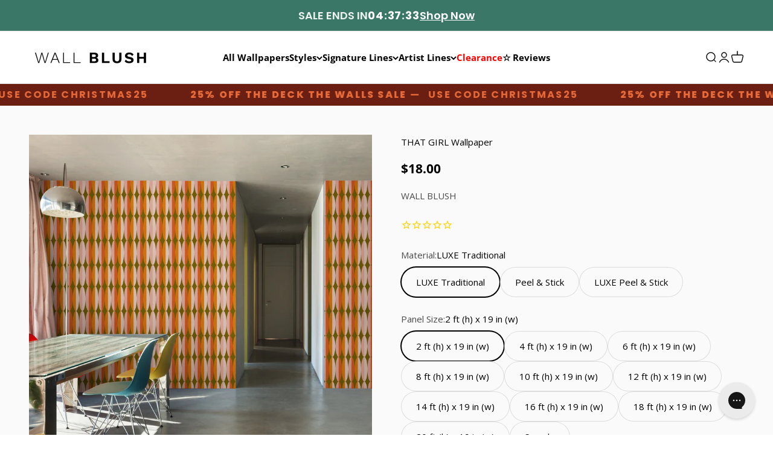

--- FILE ---
content_type: text/html; charset=utf-8
request_url: https://wallblush.com/products/that-girl-wallpaper
body_size: 70996
content:















<!doctype html>

<html lang="en" dir="ltr">
  <head>
 
<meta charset="utf-8">
    <meta name="viewport" content="width=device-width, initial-scale=1.0, height=device-height, minimum-scale=1.0, maximum-scale=1.0">
    <meta name="theme-color" content="#ffffff">

    <title>THAT GIRL - Geometric Retro Wallpaper</title><meta name="description" content="Wall Blush Originals &quot;THAT GIRL&quot; wallpaper adds a bold and retro charm to any room with its vibrant geometric design. Perfect for those who want to add a fun and girly touch to their space.  Be that girl and make a statement! 19-inch panel design and available in heights from 2 - 20 feet Choose between a PEEL AND STICK"><link rel="canonical" href="https://wallblush.com/products/that-girl-wallpaper"><link rel="shortcut icon" href="//wallblush.com/cdn/shop/files/WB-Favicon-Large_7a1e1f27-c57b-4d7d-a5a7-b135c77c4a29.png?v=1714690088&width=96">
      <link rel="apple-touch-icon" href="//wallblush.com/cdn/shop/files/WB-Favicon-Large_7a1e1f27-c57b-4d7d-a5a7-b135c77c4a29.png?v=1714690088&width=180"><link rel="preconnect" href="https://cdn.shopify.com">
    <link rel="preconnect" href="https://fonts.shopifycdn.com" crossorigin>
    <link rel="dns-prefetch" href="https://productreviews.shopifycdn.com"><link rel="preload" href="//wallblush.com/cdn/fonts/poppins/poppins_n5.ad5b4b72b59a00358afc706450c864c3c8323842.woff2" as="font" type="font/woff2" crossorigin><link rel="preload" href="//wallblush.com/cdn/fonts/open_sans/opensans_n4.c32e4d4eca5273f6d4ee95ddf54b5bbb75fc9b61.woff2" as="font" type="font/woff2" crossorigin><meta property="og:type" content="product">
  <meta property="og:title" content="THAT GIRL Wallpaper">
  <meta property="product:price:amount" content="18.00">
  <meta property="product:price:currency" content="USD"><meta property="og:image" content="http://wallblush.com/cdn/shop/files/THATGIRLMockup2.jpg?v=1762445660&width=2048">
  <meta property="og:image:secure_url" content="https://wallblush.com/cdn/shop/files/THATGIRLMockup2.jpg?v=1762445660&width=2048">
  <meta property="og:image:width" content="2048">
  <meta property="og:image:height" content="2048"><meta property="og:description" content="Wall Blush Originals &quot;THAT GIRL&quot; wallpaper adds a bold and retro charm to any room with its vibrant geometric design. Perfect for those who want to add a fun and girly touch to their space.  Be that girl and make a statement! 19-inch panel design and available in heights from 2 - 20 feet Choose between a PEEL AND STICK"><meta property="og:url" content="https://wallblush.com/products/that-girl-wallpaper">
<meta property="og:site_name" content="WALL BLUSH"><meta name="twitter:card" content="summary"><meta name="twitter:title" content="THAT GIRL Wallpaper">
  <meta name="twitter:description" content="
Wall Blush Originals




&quot;THAT GIRL&quot; wallpaper adds a bold and retro charm to any room with its vibrant geometric design. Perfect for those who want to add a fun and girly touch to their space.  Be that girl and make a statement!


19-inch panel design and available in heights from 2 - 20 feet


Choose between a PEEL AND STICK VINYL application or a PASTE TO THE WALL TRADITIONAL NON-WOVEN application.

Subtle sheen
Pinks, Orange and Green

Easily removable making it the perfect wallpaper for renters, creating an accent wall, or a temporary art installation

Compatible with lightly or orange peel textured walls
Testing is recommended for heavy texture
"><meta name="twitter:image" content="https://wallblush.com/cdn/shop/files/THATGIRLMockup2.jpg?crop=center&height=1200&v=1762445660&width=1200">
  <meta name="twitter:image:alt" content="&quot;Wall Blush &#39;THAT GIRL Wallpaper&#39; featured in modern dining room interior, highlighting vibrant wall decor focus.&quot;"><script type="application/json">{"@context":"http:\/\/schema.org\/","@id":"\/products\/that-girl-wallpaper#product","@type":"ProductGroup","brand":{"@type":"Brand","name":"WALL BLUSH"},"category":"Wallpaper","description":"\nWall Blush Originals\n\n\n\n\n\"THAT GIRL\" wallpaper adds a bold and retro charm to any room with its vibrant geometric design. Perfect for those who want to add a fun and girly touch to their space.  Be that girl and make a statement!\n\n\n19-inch panel design and available in heights from 2 - 20 feet\n\n\nChoose between a PEEL AND STICK VINYL application or a PASTE TO THE WALL TRADITIONAL NON-WOVEN application.\n\nSubtle sheen\nPinks, Orange and Green\n\nEasily removable making it the perfect wallpaper for renters, creating an accent wall, or a temporary art installation\n\nCompatible with lightly or orange peel textured walls\nTesting is recommended for heavy texture\n","hasVariant":[{"@id":"\/products\/that-girl-wallpaper?variant=40605880713279#variant","@type":"Product","image":"https:\/\/wallblush.com\/cdn\/shop\/files\/THATGIRLMockup2.jpg?v=1762445660\u0026width=1920","name":"THAT GIRL Wallpaper - LUXE Traditional \/ 2 ft (h) x 19 in (w)","offers":{"@id":"\/products\/that-girl-wallpaper?variant=40605880713279#offer","@type":"Offer","availability":"http:\/\/schema.org\/InStock","price":"18.00","priceCurrency":"USD","url":"https:\/\/wallblush.com\/products\/that-girl-wallpaper?variant=40605880713279"},"sku":"LU|2|34586|2-R"},{"@id":"\/products\/that-girl-wallpaper?variant=40605880746047#variant","@type":"Product","image":"https:\/\/wallblush.com\/cdn\/shop\/files\/THATGIRLMockup2.jpg?v=1762445660\u0026width=1920","name":"THAT GIRL Wallpaper - LUXE Traditional \/ 4 ft (h) x 19 in (w)","offers":{"@id":"\/products\/that-girl-wallpaper?variant=40605880746047#offer","@type":"Offer","availability":"http:\/\/schema.org\/InStock","price":"36.00","priceCurrency":"USD","url":"https:\/\/wallblush.com\/products\/that-girl-wallpaper?variant=40605880746047"},"sku":"LU|4|34587|2-R"},{"@id":"\/products\/that-girl-wallpaper?variant=40605880778815#variant","@type":"Product","image":"https:\/\/wallblush.com\/cdn\/shop\/files\/THATGIRLMockup2.jpg?v=1762445660\u0026width=1920","name":"THAT GIRL Wallpaper - LUXE Traditional \/ 6 ft (h) x 19 in (w)","offers":{"@id":"\/products\/that-girl-wallpaper?variant=40605880778815#offer","@type":"Offer","availability":"http:\/\/schema.org\/InStock","price":"53.00","priceCurrency":"USD","url":"https:\/\/wallblush.com\/products\/that-girl-wallpaper?variant=40605880778815"},"sku":"LU|6|34588|2-R"},{"@id":"\/products\/that-girl-wallpaper?variant=40605880811583#variant","@type":"Product","image":"https:\/\/wallblush.com\/cdn\/shop\/files\/THATGIRLMockup2.jpg?v=1762445660\u0026width=1920","name":"THAT GIRL Wallpaper - LUXE Traditional \/ 8 ft (h) x 19 in (w)","offers":{"@id":"\/products\/that-girl-wallpaper?variant=40605880811583#offer","@type":"Offer","availability":"http:\/\/schema.org\/InStock","price":"71.00","priceCurrency":"USD","url":"https:\/\/wallblush.com\/products\/that-girl-wallpaper?variant=40605880811583"},"sku":"LU|8|34589|2-R"},{"@id":"\/products\/that-girl-wallpaper?variant=40605880844351#variant","@type":"Product","image":"https:\/\/wallblush.com\/cdn\/shop\/files\/THATGIRLMockup2.jpg?v=1762445660\u0026width=1920","name":"THAT GIRL Wallpaper - LUXE Traditional \/ 10 ft (h) x 19 in (w)","offers":{"@id":"\/products\/that-girl-wallpaper?variant=40605880844351#offer","@type":"Offer","availability":"http:\/\/schema.org\/InStock","price":"88.00","priceCurrency":"USD","url":"https:\/\/wallblush.com\/products\/that-girl-wallpaper?variant=40605880844351"},"sku":"LU|10|34590|2-R"},{"@id":"\/products\/that-girl-wallpaper?variant=40605880877119#variant","@type":"Product","image":"https:\/\/wallblush.com\/cdn\/shop\/files\/THATGIRLMockup2.jpg?v=1762445660\u0026width=1920","name":"THAT GIRL Wallpaper - LUXE Traditional \/ 12 ft (h) x 19 in (w)","offers":{"@id":"\/products\/that-girl-wallpaper?variant=40605880877119#offer","@type":"Offer","availability":"http:\/\/schema.org\/InStock","price":"106.00","priceCurrency":"USD","url":"https:\/\/wallblush.com\/products\/that-girl-wallpaper?variant=40605880877119"},"sku":"LU|12|34591|2-R"},{"@id":"\/products\/that-girl-wallpaper?variant=40605880909887#variant","@type":"Product","image":"https:\/\/wallblush.com\/cdn\/shop\/files\/THATGIRLMockup2.jpg?v=1762445660\u0026width=1920","name":"THAT GIRL Wallpaper - LUXE Traditional \/ 14 ft (h) x 19 in (w)","offers":{"@id":"\/products\/that-girl-wallpaper?variant=40605880909887#offer","@type":"Offer","availability":"http:\/\/schema.org\/InStock","price":"123.00","priceCurrency":"USD","url":"https:\/\/wallblush.com\/products\/that-girl-wallpaper?variant=40605880909887"},"sku":"LU|14|34592|2-R"},{"@id":"\/products\/that-girl-wallpaper?variant=40605880942655#variant","@type":"Product","image":"https:\/\/wallblush.com\/cdn\/shop\/files\/THATGIRLMockup2.jpg?v=1762445660\u0026width=1920","name":"THAT GIRL Wallpaper - LUXE Traditional \/ 16 ft (h) x 19 in (w)","offers":{"@id":"\/products\/that-girl-wallpaper?variant=40605880942655#offer","@type":"Offer","availability":"http:\/\/schema.org\/InStock","price":"141.00","priceCurrency":"USD","url":"https:\/\/wallblush.com\/products\/that-girl-wallpaper?variant=40605880942655"},"sku":"LU|16|34593|2-R"},{"@id":"\/products\/that-girl-wallpaper?variant=40605880975423#variant","@type":"Product","image":"https:\/\/wallblush.com\/cdn\/shop\/files\/THATGIRLMockup2.jpg?v=1762445660\u0026width=1920","name":"THAT GIRL Wallpaper - LUXE Traditional \/ 18 ft (h) x 19 in (w)","offers":{"@id":"\/products\/that-girl-wallpaper?variant=40605880975423#offer","@type":"Offer","availability":"http:\/\/schema.org\/InStock","price":"158.00","priceCurrency":"USD","url":"https:\/\/wallblush.com\/products\/that-girl-wallpaper?variant=40605880975423"},"sku":"LU|18|34594|2-R"},{"@id":"\/products\/that-girl-wallpaper?variant=40605881008191#variant","@type":"Product","image":"https:\/\/wallblush.com\/cdn\/shop\/files\/THATGIRLMockup2.jpg?v=1762445660\u0026width=1920","name":"THAT GIRL Wallpaper - LUXE Traditional \/ 20 ft (h) x 19 in (w)","offers":{"@id":"\/products\/that-girl-wallpaper?variant=40605881008191#offer","@type":"Offer","availability":"http:\/\/schema.org\/InStock","price":"176.00","priceCurrency":"USD","url":"https:\/\/wallblush.com\/products\/that-girl-wallpaper?variant=40605881008191"},"sku":"LU|20|34595|2-R"},{"@id":"\/products\/that-girl-wallpaper?variant=40605881040959#variant","@type":"Product","image":"https:\/\/wallblush.com\/cdn\/shop\/files\/samplemockupcopy_92760dcd-8d02-4511-975c-64b27bc56668.jpg?v=1712343302\u0026width=1920","name":"THAT GIRL Wallpaper - LUXE Traditional \/ Sample","offers":{"@id":"\/products\/that-girl-wallpaper?variant=40605881040959#offer","@type":"Offer","availability":"http:\/\/schema.org\/InStock","price":"2.00","priceCurrency":"USD","url":"https:\/\/wallblush.com\/products\/that-girl-wallpaper?variant=40605881040959"},"sku":"LU|SA|34596|2-R"},{"@id":"\/products\/that-girl-wallpaper?variant=40605880320063#variant","@type":"Product","image":"https:\/\/wallblush.com\/cdn\/shop\/files\/THATGIRLMockup2.jpg?v=1762445660\u0026width=1920","name":"THAT GIRL Wallpaper - Peel \u0026 Stick \/ 2 ft (h) x 19 in (w)","offers":{"@id":"\/products\/that-girl-wallpaper?variant=40605880320063#offer","@type":"Offer","availability":"http:\/\/schema.org\/InStock","price":"21.00","priceCurrency":"USD","url":"https:\/\/wallblush.com\/products\/that-girl-wallpaper?variant=40605880320063"},"sku":"PE|2|34575|2-R"},{"@id":"\/products\/that-girl-wallpaper?variant=40605880352831#variant","@type":"Product","image":"https:\/\/wallblush.com\/cdn\/shop\/files\/THATGIRLMockup2.jpg?v=1762445660\u0026width=1920","name":"THAT GIRL Wallpaper - Peel \u0026 Stick \/ 4 ft (h) x 19 in (w)","offers":{"@id":"\/products\/that-girl-wallpaper?variant=40605880352831#offer","@type":"Offer","availability":"http:\/\/schema.org\/InStock","price":"42.00","priceCurrency":"USD","url":"https:\/\/wallblush.com\/products\/that-girl-wallpaper?variant=40605880352831"},"sku":"PE|4|34576|2-R"},{"@id":"\/products\/that-girl-wallpaper?variant=40605880385599#variant","@type":"Product","image":"https:\/\/wallblush.com\/cdn\/shop\/files\/THATGIRLMockup2.jpg?v=1762445660\u0026width=1920","name":"THAT GIRL Wallpaper - Peel \u0026 Stick \/ 6 ft (h) x 19 in (w)","offers":{"@id":"\/products\/that-girl-wallpaper?variant=40605880385599#offer","@type":"Offer","availability":"http:\/\/schema.org\/InStock","price":"63.00","priceCurrency":"USD","url":"https:\/\/wallblush.com\/products\/that-girl-wallpaper?variant=40605880385599"},"sku":"PE|6|34577|2-R"},{"@id":"\/products\/that-girl-wallpaper?variant=40605880418367#variant","@type":"Product","image":"https:\/\/wallblush.com\/cdn\/shop\/files\/THATGIRLMockup2.jpg?v=1762445660\u0026width=1920","name":"THAT GIRL Wallpaper - Peel \u0026 Stick \/ 8 ft (h) x 19 in (w)","offers":{"@id":"\/products\/that-girl-wallpaper?variant=40605880418367#offer","@type":"Offer","availability":"http:\/\/schema.org\/InStock","price":"84.00","priceCurrency":"USD","url":"https:\/\/wallblush.com\/products\/that-girl-wallpaper?variant=40605880418367"},"sku":"PE|8|34578|2-R"},{"@id":"\/products\/that-girl-wallpaper?variant=40605880451135#variant","@type":"Product","image":"https:\/\/wallblush.com\/cdn\/shop\/files\/THATGIRLMockup2.jpg?v=1762445660\u0026width=1920","name":"THAT GIRL Wallpaper - Peel \u0026 Stick \/ 10 ft (h) x 19 in (w)","offers":{"@id":"\/products\/that-girl-wallpaper?variant=40605880451135#offer","@type":"Offer","availability":"http:\/\/schema.org\/InStock","price":"105.00","priceCurrency":"USD","url":"https:\/\/wallblush.com\/products\/that-girl-wallpaper?variant=40605880451135"},"sku":"PE|10|34579|2-R"},{"@id":"\/products\/that-girl-wallpaper?variant=40605880483903#variant","@type":"Product","image":"https:\/\/wallblush.com\/cdn\/shop\/files\/THATGIRLMockup2.jpg?v=1762445660\u0026width=1920","name":"THAT GIRL Wallpaper - Peel \u0026 Stick \/ 12 ft (h) x 19 in (w)","offers":{"@id":"\/products\/that-girl-wallpaper?variant=40605880483903#offer","@type":"Offer","availability":"http:\/\/schema.org\/InStock","price":"125.00","priceCurrency":"USD","url":"https:\/\/wallblush.com\/products\/that-girl-wallpaper?variant=40605880483903"},"sku":"PE|12|34580|2-R"},{"@id":"\/products\/that-girl-wallpaper?variant=40605880516671#variant","@type":"Product","image":"https:\/\/wallblush.com\/cdn\/shop\/files\/THATGIRLMockup2.jpg?v=1762445660\u0026width=1920","name":"THAT GIRL Wallpaper - Peel \u0026 Stick \/ 14 ft (h) x 19 in (w)","offers":{"@id":"\/products\/that-girl-wallpaper?variant=40605880516671#offer","@type":"Offer","availability":"http:\/\/schema.org\/InStock","price":"146.00","priceCurrency":"USD","url":"https:\/\/wallblush.com\/products\/that-girl-wallpaper?variant=40605880516671"},"sku":"PE|14|34581|2-R"},{"@id":"\/products\/that-girl-wallpaper?variant=40605880582207#variant","@type":"Product","image":"https:\/\/wallblush.com\/cdn\/shop\/files\/THATGIRLMockup2.jpg?v=1762445660\u0026width=1920","name":"THAT GIRL Wallpaper - Peel \u0026 Stick \/ 16 ft (h) x 19 in (w)","offers":{"@id":"\/products\/that-girl-wallpaper?variant=40605880582207#offer","@type":"Offer","availability":"http:\/\/schema.org\/InStock","price":"167.00","priceCurrency":"USD","url":"https:\/\/wallblush.com\/products\/that-girl-wallpaper?variant=40605880582207"},"sku":"PE|16|34582|2-R"},{"@id":"\/products\/that-girl-wallpaper?variant=40605880614975#variant","@type":"Product","image":"https:\/\/wallblush.com\/cdn\/shop\/files\/THATGIRLMockup2.jpg?v=1762445660\u0026width=1920","name":"THAT GIRL Wallpaper - Peel \u0026 Stick \/ 18 ft (h) x 19 in (w)","offers":{"@id":"\/products\/that-girl-wallpaper?variant=40605880614975#offer","@type":"Offer","availability":"http:\/\/schema.org\/InStock","price":"188.00","priceCurrency":"USD","url":"https:\/\/wallblush.com\/products\/that-girl-wallpaper?variant=40605880614975"},"sku":"PE|18|34583|2-R"},{"@id":"\/products\/that-girl-wallpaper?variant=40605880647743#variant","@type":"Product","image":"https:\/\/wallblush.com\/cdn\/shop\/files\/THATGIRLMockup2.jpg?v=1762445660\u0026width=1920","name":"THAT GIRL Wallpaper - Peel \u0026 Stick \/ 20 ft (h) x 19 in (w)","offers":{"@id":"\/products\/that-girl-wallpaper?variant=40605880647743#offer","@type":"Offer","availability":"http:\/\/schema.org\/InStock","price":"209.00","priceCurrency":"USD","url":"https:\/\/wallblush.com\/products\/that-girl-wallpaper?variant=40605880647743"},"sku":"PE|20|34584|2-R"},{"@id":"\/products\/that-girl-wallpaper?variant=40605880680511#variant","@type":"Product","image":"https:\/\/wallblush.com\/cdn\/shop\/files\/samplemockupcopy_92760dcd-8d02-4511-975c-64b27bc56668.jpg?v=1712343302\u0026width=1920","name":"THAT GIRL Wallpaper - Peel \u0026 Stick \/ Sample","offers":{"@id":"\/products\/that-girl-wallpaper?variant=40605880680511#offer","@type":"Offer","availability":"http:\/\/schema.org\/InStock","price":"2.00","priceCurrency":"USD","url":"https:\/\/wallblush.com\/products\/that-girl-wallpaper?variant=40605880680511"},"sku":"PE|SA|34585|2-R"},{"@id":"\/products\/that-girl-wallpaper?variant=41702921863231#variant","@type":"Product","image":"https:\/\/wallblush.com\/cdn\/shop\/files\/THATGIRLMockup2.jpg?v=1762445660\u0026width=1920","name":"THAT GIRL Wallpaper - Peel \u0026 Stick LUXE \/ 2 ft (h) x 19 in (w)","offers":{"@id":"\/products\/that-girl-wallpaper?variant=41702921863231#offer","@type":"Offer","availability":"http:\/\/schema.org\/InStock","price":"23.00","priceCurrency":"USD","url":"https:\/\/wallblush.com\/products\/that-girl-wallpaper?variant=41702921863231"},"sku":"PT|2|861f383"},{"@id":"\/products\/that-girl-wallpaper?variant=41702921895999#variant","@type":"Product","image":"https:\/\/wallblush.com\/cdn\/shop\/files\/THATGIRLMockup2.jpg?v=1762445660\u0026width=1920","name":"THAT GIRL Wallpaper - Peel \u0026 Stick LUXE \/ 4 ft (h) x 19 in (w)","offers":{"@id":"\/products\/that-girl-wallpaper?variant=41702921895999#offer","@type":"Offer","availability":"http:\/\/schema.org\/InStock","price":"45.00","priceCurrency":"USD","url":"https:\/\/wallblush.com\/products\/that-girl-wallpaper?variant=41702921895999"},"sku":"PT|4|8c9994b"},{"@id":"\/products\/that-girl-wallpaper?variant=41702921928767#variant","@type":"Product","image":"https:\/\/wallblush.com\/cdn\/shop\/files\/THATGIRLMockup2.jpg?v=1762445660\u0026width=1920","name":"THAT GIRL Wallpaper - Peel \u0026 Stick LUXE \/ 6 ft (h) x 19 in (w)","offers":{"@id":"\/products\/that-girl-wallpaper?variant=41702921928767#offer","@type":"Offer","availability":"http:\/\/schema.org\/InStock","price":"67.00","priceCurrency":"USD","url":"https:\/\/wallblush.com\/products\/that-girl-wallpaper?variant=41702921928767"},"sku":"PT|6|228f112"},{"@id":"\/products\/that-girl-wallpaper?variant=41702921961535#variant","@type":"Product","image":"https:\/\/wallblush.com\/cdn\/shop\/files\/THATGIRLMockup2.jpg?v=1762445660\u0026width=1920","name":"THAT GIRL Wallpaper - Peel \u0026 Stick LUXE \/ 8 ft (h) x 19 in (w)","offers":{"@id":"\/products\/that-girl-wallpaper?variant=41702921961535#offer","@type":"Offer","availability":"http:\/\/schema.org\/InStock","price":"89.00","priceCurrency":"USD","url":"https:\/\/wallblush.com\/products\/that-girl-wallpaper?variant=41702921961535"},"sku":"PT|8|a496550"},{"@id":"\/products\/that-girl-wallpaper?variant=41702921994303#variant","@type":"Product","image":"https:\/\/wallblush.com\/cdn\/shop\/files\/THATGIRLMockup2.jpg?v=1762445660\u0026width=1920","name":"THAT GIRL Wallpaper - Peel \u0026 Stick LUXE \/ 10 ft (h) x 19 in (w)","offers":{"@id":"\/products\/that-girl-wallpaper?variant=41702921994303#offer","@type":"Offer","availability":"http:\/\/schema.org\/InStock","price":"111.00","priceCurrency":"USD","url":"https:\/\/wallblush.com\/products\/that-girl-wallpaper?variant=41702921994303"},"sku":"PT|10|a6e3e42"},{"@id":"\/products\/that-girl-wallpaper?variant=41702922027071#variant","@type":"Product","image":"https:\/\/wallblush.com\/cdn\/shop\/files\/THATGIRLMockup2.jpg?v=1762445660\u0026width=1920","name":"THAT GIRL Wallpaper - Peel \u0026 Stick LUXE \/ 12 ft (h) x 19 in (w)","offers":{"@id":"\/products\/that-girl-wallpaper?variant=41702922027071#offer","@type":"Offer","availability":"http:\/\/schema.org\/InStock","price":"133.00","priceCurrency":"USD","url":"https:\/\/wallblush.com\/products\/that-girl-wallpaper?variant=41702922027071"},"sku":"PT|12|9f8785c"},{"@id":"\/products\/that-girl-wallpaper?variant=41702922059839#variant","@type":"Product","image":"https:\/\/wallblush.com\/cdn\/shop\/files\/THATGIRLMockup2.jpg?v=1762445660\u0026width=1920","name":"THAT GIRL Wallpaper - Peel \u0026 Stick LUXE \/ 14 ft (h) x 19 in (w)","offers":{"@id":"\/products\/that-girl-wallpaper?variant=41702922059839#offer","@type":"Offer","availability":"http:\/\/schema.org\/InStock","price":"155.00","priceCurrency":"USD","url":"https:\/\/wallblush.com\/products\/that-girl-wallpaper?variant=41702922059839"},"sku":"PT|14|46c9694"},{"@id":"\/products\/that-girl-wallpaper?variant=41702922092607#variant","@type":"Product","image":"https:\/\/wallblush.com\/cdn\/shop\/files\/THATGIRLMockup2.jpg?v=1762445660\u0026width=1920","name":"THAT GIRL Wallpaper - Peel \u0026 Stick LUXE \/ 16 ft (h) x 19 in (w)","offers":{"@id":"\/products\/that-girl-wallpaper?variant=41702922092607#offer","@type":"Offer","availability":"http:\/\/schema.org\/InStock","price":"177.00","priceCurrency":"USD","url":"https:\/\/wallblush.com\/products\/that-girl-wallpaper?variant=41702922092607"},"sku":"PT|16|cb0d14d"},{"@id":"\/products\/that-girl-wallpaper?variant=41702922125375#variant","@type":"Product","image":"https:\/\/wallblush.com\/cdn\/shop\/files\/THATGIRLMockup2.jpg?v=1762445660\u0026width=1920","name":"THAT GIRL Wallpaper - Peel \u0026 Stick LUXE \/ 18 ft (h) x 19 in (w)","offers":{"@id":"\/products\/that-girl-wallpaper?variant=41702922125375#offer","@type":"Offer","availability":"http:\/\/schema.org\/InStock","price":"200.00","priceCurrency":"USD","url":"https:\/\/wallblush.com\/products\/that-girl-wallpaper?variant=41702922125375"},"sku":"PT|18|7905331"},{"@id":"\/products\/that-girl-wallpaper?variant=41702922158143#variant","@type":"Product","image":"https:\/\/wallblush.com\/cdn\/shop\/files\/THATGIRLMockup2.jpg?v=1762445660\u0026width=1920","name":"THAT GIRL Wallpaper - Peel \u0026 Stick LUXE \/ Sample","offers":{"@id":"\/products\/that-girl-wallpaper?variant=41702922158143#offer","@type":"Offer","availability":"http:\/\/schema.org\/InStock","price":"2.00","priceCurrency":"USD","url":"https:\/\/wallblush.com\/products\/that-girl-wallpaper?variant=41702922158143"},"sku":"PT|SA|98f0d90"}],"name":"THAT GIRL Wallpaper","productGroupID":"7348760772671","url":"https:\/\/wallblush.com\/products\/that-girl-wallpaper"}</script><script type="application/json">
  {
    "@context": "https://schema.org",
    "@type": "BreadcrumbList",
    "itemListElement": [{
        "@type": "ListItem",
        "position": 1,
        "name": "Home",
        "item": "https://wallblush.com"
      },{
            "@type": "ListItem",
            "position": 2,
            "name": "THAT GIRL Wallpaper",
            "item": "https://wallblush.com/products/that-girl-wallpaper"
          }]
  }
</script><style>/* Typography (heading) */
  @font-face {
  font-family: Poppins;
  font-weight: 500;
  font-style: normal;
  font-display: fallback;
  src: url("//wallblush.com/cdn/fonts/poppins/poppins_n5.ad5b4b72b59a00358afc706450c864c3c8323842.woff2") format("woff2"),
       url("//wallblush.com/cdn/fonts/poppins/poppins_n5.33757fdf985af2d24b32fcd84c9a09224d4b2c39.woff") format("woff");
}

@font-face {
  font-family: Poppins;
  font-weight: 500;
  font-style: italic;
  font-display: fallback;
  src: url("//wallblush.com/cdn/fonts/poppins/poppins_i5.6acfce842c096080e34792078ef3cb7c3aad24d4.woff2") format("woff2"),
       url("//wallblush.com/cdn/fonts/poppins/poppins_i5.a49113e4fe0ad7fd7716bd237f1602cbec299b3c.woff") format("woff");
}

/* Typography (body) */
  @font-face {
  font-family: "Open Sans";
  font-weight: 400;
  font-style: normal;
  font-display: fallback;
  src: url("//wallblush.com/cdn/fonts/open_sans/opensans_n4.c32e4d4eca5273f6d4ee95ddf54b5bbb75fc9b61.woff2") format("woff2"),
       url("//wallblush.com/cdn/fonts/open_sans/opensans_n4.5f3406f8d94162b37bfa232b486ac93ee892406d.woff") format("woff");
}

@font-face {
  font-family: "Open Sans";
  font-weight: 400;
  font-style: italic;
  font-display: fallback;
  src: url("//wallblush.com/cdn/fonts/open_sans/opensans_i4.6f1d45f7a46916cc95c694aab32ecbf7509cbf33.woff2") format("woff2"),
       url("//wallblush.com/cdn/fonts/open_sans/opensans_i4.4efaa52d5a57aa9a57c1556cc2b7465d18839daa.woff") format("woff");
}

@font-face {
  font-family: "Open Sans";
  font-weight: 700;
  font-style: normal;
  font-display: fallback;
  src: url("//wallblush.com/cdn/fonts/open_sans/opensans_n7.a9393be1574ea8606c68f4441806b2711d0d13e4.woff2") format("woff2"),
       url("//wallblush.com/cdn/fonts/open_sans/opensans_n7.7b8af34a6ebf52beb1a4c1d8c73ad6910ec2e553.woff") format("woff");
}

@font-face {
  font-family: "Open Sans";
  font-weight: 700;
  font-style: italic;
  font-display: fallback;
  src: url("//wallblush.com/cdn/fonts/open_sans/opensans_i7.916ced2e2ce15f7fcd95d196601a15e7b89ee9a4.woff2") format("woff2"),
       url("//wallblush.com/cdn/fonts/open_sans/opensans_i7.99a9cff8c86ea65461de497ade3d515a98f8b32a.woff") format("woff");
}

:root {
    /**
     * ---------------------------------------------------------------------
     * SPACING VARIABLES
     *
     * We are using a spacing inspired from frameworks like Tailwind CSS.
     * ---------------------------------------------------------------------
     */
    --spacing-0-5: 0.125rem; /* 2px */
    --spacing-1: 0.25rem; /* 4px */
    --spacing-1-5: 0.375rem; /* 6px */
    --spacing-2: 0.5rem; /* 8px */
    --spacing-2-5: 0.625rem; /* 10px */
    --spacing-3: 0.75rem; /* 12px */
    --spacing-3-5: 0.875rem; /* 14px */
    --spacing-4: 1rem; /* 16px */
    --spacing-4-5: 1.125rem; /* 18px */
    --spacing-5: 1.25rem; /* 20px */
    --spacing-5-5: 1.375rem; /* 22px */
    --spacing-6: 1.5rem; /* 24px */
    --spacing-6-5: 1.625rem; /* 26px */
    --spacing-7: 1.75rem; /* 28px */
    --spacing-7-5: 1.875rem; /* 30px */
    --spacing-8: 2rem; /* 32px */
    --spacing-8-5: 2.125rem; /* 34px */
    --spacing-9: 2.25rem; /* 36px */
    --spacing-9-5: 2.375rem; /* 38px */
    --spacing-10: 2.5rem; /* 40px */
    --spacing-11: 2.75rem; /* 44px */
    --spacing-12: 3rem; /* 48px */
    --spacing-14: 3.5rem; /* 56px */
    --spacing-16: 4rem; /* 64px */
    --spacing-18: 4.5rem; /* 72px */
    --spacing-20: 5rem; /* 80px */
    --spacing-24: 6rem; /* 96px */
    --spacing-28: 7rem; /* 112px */
    --spacing-32: 8rem; /* 128px */
    --spacing-36: 9rem; /* 144px */
    --spacing-40: 10rem; /* 160px */
    --spacing-44: 11rem; /* 176px */
    --spacing-48: 12rem; /* 192px */
    --spacing-52: 13rem; /* 208px */
    --spacing-56: 14rem; /* 224px */
    --spacing-60: 15rem; /* 240px */
    --spacing-64: 16rem; /* 256px */
    --spacing-72: 18rem; /* 288px */
    --spacing-80: 20rem; /* 320px */
    --spacing-96: 24rem; /* 384px */

    /* Container */
    --container-max-width: 1300px;
    --container-narrow-max-width: 1050px;
    --container-gutter: var(--spacing-5);
    --section-outer-spacing-block: var(--spacing-8);
    --section-inner-max-spacing-block: var(--spacing-8);
    --section-inner-spacing-inline: var(--container-gutter);
    --section-stack-spacing-block: var(--spacing-8);

    /* Grid gutter */
    --grid-gutter: var(--spacing-5);

    /* Product list settings */
    --product-list-row-gap: var(--spacing-8);
    --product-list-column-gap: var(--grid-gutter);

    /* Form settings */
    --input-gap: var(--spacing-2);
    --input-height: 2.625rem;
    --input-padding-inline: var(--spacing-4);

    /* Other sizes */
    --sticky-area-height: calc(var(--sticky-announcement-bar-enabled, 0) * var(--announcement-bar-height, 0px) + var(--sticky-header-enabled, 0) * var(--header-height, 0px));

    /* RTL support */
    --transform-logical-flip: 1;
    --transform-origin-start: left;
    --transform-origin-end: right;

    /**
     * ---------------------------------------------------------------------
     * TYPOGRAPHY
     * ---------------------------------------------------------------------
     */

    /* Font properties */
    --heading-font-family: Poppins, sans-serif;
    --heading-font-weight: 500;
    --heading-font-style: normal;
    --heading-text-transform: normal;
    --heading-letter-spacing: 0.0em;
    --text-font-family: "Open Sans", sans-serif;
    --text-font-weight: 400;
    --text-font-style: normal;
    --text-letter-spacing: 0.0em;

    /* Font sizes */
    --text-h0: 2.75rem;
    --text-h1: 2rem;
    --text-h2: 1.75rem;
    --text-h3: 1.375rem;
    --text-h4: 1.125rem;
    --text-h5: 1.125rem;
    --text-h6: 1rem;
    --text-xs: 0.6875rem;
    --text-sm: 0.75rem;
    --text-base: 0.875rem;
    --text-lg: 1.125rem;

    /**
     * ---------------------------------------------------------------------
     * COLORS
     * ---------------------------------------------------------------------
     */

    /* Color settings */--accent: 0 0 0;
    --text-primary: 0 0 0;
    --background-primary: 255 255 255;
    --dialog-background: 255 255 255;
    --border-color: var(--text-color, var(--text-primary)) / 0.12;

    /* Button colors */
    --button-background-primary: 0 0 0;
    --button-text-primary: 255 255 255;
    --button-background-secondary: 60 97 158;
    --button-text-secondary: 255 255 255;

    /* Status colors */
    --success-background: 238 241 235;
    --success-text: 112 138 92;
    --warning-background: 252 240 227;
    --warning-text: 227 126 22;
    --error-background: 245 229 229;
    --error-text: 170 40 38;

    /* Product colors */
    --on-sale-text: 229 142 136;
    --on-sale-badge-background: 229 142 136;
    --on-sale-badge-text: 0 0 0;
    --sold-out-badge-background: 190 189 185;
    --sold-out-badge-text: 0 0 0;
    --primary-badge-background: 60 97 158;
    --primary-badge-text: 255 255 255;
    --star-color: 240 179 35;
    --product-card-background: 255 255 255;
    --product-card-text: 0 0 0;

    /* Header colors */
    --header-background: 255 255 255;
    --header-text: 0 0 0;

    /* Footer colors */
    --footer-background: 0 0 0;
    --footer-text: 255 255 255;

    /* Rounded variables (used for border radius) */
    --rounded-xs: 0.0rem;
    --rounded-sm: 0.0rem;
    --rounded: 0.0rem;
    --rounded-lg: 0.0rem;
    --rounded-full: 9999px;

    --rounded-button: 3.75rem;
    --rounded-input: 0.0rem;

    /* Box shadow */
    --shadow-sm: 0 2px 8px rgb(var(--text-primary) / 0.0);
    --shadow: 0 5px 15px rgb(var(--text-primary) / 0.0);
    --shadow-md: 0 5px 30px rgb(var(--text-primary) / 0.0);
    --shadow-block: 0px 0px 50px rgb(var(--text-primary) / 0.0);

    /**
     * ---------------------------------------------------------------------
     * OTHER
     * ---------------------------------------------------------------------
     */

    --cursor-close-svg-url: url(//wallblush.com/cdn/shop/t/191/assets/cursor-close.svg?v=147174565022153725511765559719);
    --cursor-zoom-in-svg-url: url(//wallblush.com/cdn/shop/t/191/assets/cursor-zoom-in.svg?v=154953035094101115921765559719);
    --cursor-zoom-out-svg-url: url(//wallblush.com/cdn/shop/t/191/assets/cursor-zoom-out.svg?v=16155520337305705181765559719);
    --checkmark-svg-url: url(//wallblush.com/cdn/shop/t/191/assets/checkmark.svg?v=77552481021870063511765559719);
  }

  [dir="rtl"]:root {
    /* RTL support */
    --transform-logical-flip: -1;
    --transform-origin-start: right;
    --transform-origin-end: left;
  }

  @media screen and (min-width: 700px) {
    :root {
      /* Typography (font size) */
      --text-h0: 3.5rem;
      --text-h1: 2.5rem;
      --text-h2: 2rem;
      --text-h3: 1.625rem;
      --text-h4: 1.375rem;
      --text-h5: 1.125rem;
      --text-h6: 1rem;

      --text-xs: 0.6875rem;
      --text-sm: 0.8125rem;
      --text-base: 0.9375rem;
      --text-lg: 1.1875rem;

      /* Spacing */
      --container-gutter: 2rem;
      --section-outer-spacing-block: var(--spacing-12);
      --section-inner-max-spacing-block: var(--spacing-10);
      --section-inner-spacing-inline: var(--spacing-10);
      --section-stack-spacing-block: var(--spacing-10);

      /* Grid gutter */
      --grid-gutter: var(--spacing-6);

      /* Product list settings */
      --product-list-row-gap: var(--spacing-12);

      /* Form settings */
      --input-gap: 1rem;
      --input-height: 3.125rem;
      --input-padding-inline: var(--spacing-5);
    }
  }

  @media screen and (min-width: 1000px) {
    :root {
      /* Spacing settings */
      --container-gutter: var(--spacing-12);
      --section-outer-spacing-block: var(--spacing-14);
      --section-inner-max-spacing-block: var(--spacing-12);
      --section-inner-spacing-inline: var(--spacing-12);
      --section-stack-spacing-block: var(--spacing-10);
    }
  }

  @media screen and (min-width: 1150px) {
    :root {
      /* Spacing settings */
      --container-gutter: var(--spacing-12);
      --section-outer-spacing-block: var(--spacing-14);
      --section-inner-max-spacing-block: var(--spacing-12);
      --section-inner-spacing-inline: var(--spacing-12);
      --section-stack-spacing-block: var(--spacing-12);
    }
  }

  @media screen and (min-width: 1400px) {
    :root {
      /* Typography (font size) */
      --text-h0: 4.5rem;
      --text-h1: 3.5rem;
      --text-h2: 2.75rem;
      --text-h3: 2rem;
      --text-h4: 1.75rem;
      --text-h5: 1.375rem;
      --text-h6: 1.25rem;

      --section-outer-spacing-block: var(--spacing-16);
      --section-inner-max-spacing-block: var(--spacing-14);
      --section-inner-spacing-inline: var(--spacing-14);
    }
  }

  @media screen and (min-width: 1600px) {
    :root {
      --section-outer-spacing-block: var(--spacing-16);
      --section-inner-max-spacing-block: var(--spacing-16);
      --section-inner-spacing-inline: var(--spacing-16);
    }
  }

  /**
   * ---------------------------------------------------------------------
   * LIQUID DEPENDANT CSS
   *
   * Our main CSS is Liquid free, but some very specific features depend on
   * theme settings, so we have them here
   * ---------------------------------------------------------------------
   */@media screen and (pointer: fine) {
        .button:not([disabled]):hover, .btn:not([disabled]):hover, .shopify-payment-button__button--unbranded:not([disabled]):hover {
          --button-background-opacity: 0.85;
        }

        .button--subdued:not([disabled]):hover {
          --button-background: var(--text-color) / .05 !important;
        }
      }</style><script>
  // This allows to expose several variables to the global scope, to be used in scripts
  window.themeVariables = {
    settings: {
      showPageTransition: false,
      headingApparition: "split_rotation",
      pageType: "product",
      moneyFormat: "${{amount}}",
      moneyWithCurrencyFormat: "${{amount}} USD",
      currencyCodeEnabled: false,
      cartType: "drawer",
      showDiscount: false,
      discountMode: "saving"
    },

    strings: {
      accessibilityClose: "Close",
      accessibilityNext: "Next",
      accessibilityPrevious: "Previous",
      addToCartButton: "Add to cart",
      soldOutButton: "Sold out",
      preOrderButton: "Pre-order",
      unavailableButton: "Unavailable",
      closeGallery: "Close gallery",
      zoomGallery: "Zoom",
      errorGallery: "Image cannot be loaded",
      soldOutBadge: "Sold out",
      discountBadge: "Save @@",
      sku: "SKU:",
      searchNoResults: "No results could be found.",
      addOrderNote: "Add order note",
      editOrderNote: "Edit order note",
      shippingEstimatorNoResults: "Sorry, we do not ship to your address.",
      shippingEstimatorOneResult: "There is one shipping rate for your address:",
      shippingEstimatorMultipleResults: "There are several shipping rates for your address:",
      shippingEstimatorError: "One or more error occurred while retrieving shipping rates:"
    },

    breakpoints: {
      'sm': 'screen and (min-width: 700px)',
      'md': 'screen and (min-width: 1000px)',
      'lg': 'screen and (min-width: 1150px)',
      'xl': 'screen and (min-width: 1400px)',

      'sm-max': 'screen and (max-width: 699px)',
      'md-max': 'screen and (max-width: 999px)',
      'lg-max': 'screen and (max-width: 1149px)',
      'xl-max': 'screen and (max-width: 1399px)'
    }
  };// For detecting native share
  document.documentElement.classList.add(`native-share--${navigator.share ? 'enabled' : 'disabled'}`);// We save the product ID in local storage to be eventually used for recently viewed section
    try {
      const recentlyViewedProducts = new Set(JSON.parse(localStorage.getItem('theme:recently-viewed-products') || '[]'));

      recentlyViewedProducts.delete(7348760772671); // Delete first to re-move the product
      recentlyViewedProducts.add(7348760772671);

      localStorage.setItem('theme:recently-viewed-products', JSON.stringify(Array.from(recentlyViewedProducts.values()).reverse()));
    } catch (e) {
      // Safari in private mode does not allow setting item, we silently fail
    }</script><script>
function wizartOnLoad() {
   console.log('Visualizer is loaded!');
}
</script>

<script
  class="wizart__entry-point"
  data-token="T2rKKzMr2elzzo16ZQcWIw4NPVJRVmAO6SesOiADVfe72TR6leUoNaEJ7DxU"
  data-title="Try on Virtually"
  data-vendor_code="7348760772671"
  data-article_query=""
  data-parameters=""
  data-image="https://cdn.shopify.com/s/files/1/0108/8225/2863/files/Studio_Vision_Icon_6441e069-9c2b-4a30-8fd8-fb941e1f6672.svg?v=1706560318"
  data-color="#fff"
  data-background="#000"
  data-tooltip-title=""
  data-tooltip-position=""
  data-tooltip-disable="true"
  data-glitter-disable="true"
  data-width=""
  data-height=""
  data-border=""
  data-border_radius="36px"
  data-class_name="wizart-button"
  data-onload-callback="wizartOnLoad"
  data-on-close-callback=""
  data-on-button-click=""
  data-element-selector="#wizart"
  data-insert-element-position=""
  data-iframe-element-selector="body"
  data-insert-iframe-element-position="before"
  src="https://d35so7k19vd0fx.cloudfront.net/production/integration/entry-point.min.js" defer
></script><script>
  function openVisionStudio() {
    const floatingButton = new window.WFloatingButton({
        token: "T2rKKzMr2elzzo16ZQcWIw4NPVJRVmAO6SesOiADVfe72TR6leUoNaEJ7DxU",
        element: document.getElementsByTagName("body")[0]
    });

    // floatingButton.render();
    floatingButton.open();
  }
</script><script type="module" src="//wallblush.com/cdn/shop/t/191/assets/vendor.min.js?v=52426788336887041471765559686"></script>
    <script type="module" src="//wallblush.com/cdn/shop/t/191/assets/theme.js?v=116769151407702862231765559719"></script>
    <script type="module" src="//wallblush.com/cdn/shop/t/191/assets/sections.js?v=175640951456787637881765836195"></script>

    
  <script>window.performance && window.performance.mark && window.performance.mark('shopify.content_for_header.start');</script><meta name="google-site-verification" content="FV_UNak-VgFPjb_Y2Qtmt_ZXMjYXNrIEalpbUBXD2B0">
<meta id="shopify-digital-wallet" name="shopify-digital-wallet" content="/10882252863/digital_wallets/dialog">
<meta name="shopify-checkout-api-token" content="4272bff38a8d16eb87fca5b74f8c2c61">
<meta id="in-context-paypal-metadata" data-shop-id="10882252863" data-venmo-supported="false" data-environment="production" data-locale="en_US" data-paypal-v4="true" data-currency="USD">
<link rel="alternate" hreflang="x-default" href="https://wallblush.com/products/that-girl-wallpaper">
<link rel="alternate" hreflang="en-GB" href="https://uk.wallblush.com/products/that-girl-wallpaper">
<link rel="alternate" hreflang="es-GB" href="https://uk.wallblush.com/es/products/that-girl-wallpaper">
<link rel="alternate" hreflang="fr-GB" href="https://uk.wallblush.com/fr/products/that-girl-wallpaper">
<link rel="alternate" hreflang="en-CA" href="https://wallblush.com/en-ca/products/that-girl-wallpaper">
<link rel="alternate" hreflang="es-CA" href="https://wallblush.com/es-ca/products/that-girl-wallpaper">
<link rel="alternate" hreflang="fr-CA" href="https://wallblush.com/fr-ca/products/that-girl-wallpaper">
<link rel="alternate" hreflang="en-AU" href="https://wallblush.com/en-au/products/that-girl-wallpaper">
<link rel="alternate" hreflang="es-AU" href="https://wallblush.com/es-au/products/that-girl-wallpaper">
<link rel="alternate" hreflang="fr-AU" href="https://wallblush.com/fr-au/products/that-girl-wallpaper">
<link rel="alternate" hreflang="en-US" href="https://wallblush.com/products/that-girl-wallpaper">
<link rel="alternate" hreflang="es-US" href="https://wallblush.com/es/products/that-girl-wallpaper">
<link rel="alternate" hreflang="fr-US" href="https://wallblush.com/fr/products/that-girl-wallpaper">
<link rel="alternate" type="application/json+oembed" href="https://wallblush.com/products/that-girl-wallpaper.oembed">
<script async="async" src="/checkouts/internal/preloads.js?locale=en-US"></script>
<link rel="preconnect" href="https://shop.app" crossorigin="anonymous">
<script async="async" src="https://shop.app/checkouts/internal/preloads.js?locale=en-US&shop_id=10882252863" crossorigin="anonymous"></script>
<script id="apple-pay-shop-capabilities" type="application/json">{"shopId":10882252863,"countryCode":"US","currencyCode":"USD","merchantCapabilities":["supports3DS"],"merchantId":"gid:\/\/shopify\/Shop\/10882252863","merchantName":"WALL BLUSH","requiredBillingContactFields":["postalAddress","email"],"requiredShippingContactFields":["postalAddress","email"],"shippingType":"shipping","supportedNetworks":["visa","masterCard","amex","discover","elo","jcb"],"total":{"type":"pending","label":"WALL BLUSH","amount":"1.00"},"shopifyPaymentsEnabled":true,"supportsSubscriptions":true}</script>
<script id="shopify-features" type="application/json">{"accessToken":"4272bff38a8d16eb87fca5b74f8c2c61","betas":["rich-media-storefront-analytics"],"domain":"wallblush.com","predictiveSearch":true,"shopId":10882252863,"locale":"en"}</script>
<script>var Shopify = Shopify || {};
Shopify.shop = "wall-blush.myshopify.com";
Shopify.locale = "en";
Shopify.currency = {"active":"USD","rate":"1.0"};
Shopify.country = "US";
Shopify.theme = {"name":"Christmas 2025 Sale","id":136617918527,"schema_name":"Impact","schema_version":"5.3.1","theme_store_id":1190,"role":"main"};
Shopify.theme.handle = "null";
Shopify.theme.style = {"id":null,"handle":null};
Shopify.cdnHost = "wallblush.com/cdn";
Shopify.routes = Shopify.routes || {};
Shopify.routes.root = "/";</script>
<script type="module">!function(o){(o.Shopify=o.Shopify||{}).modules=!0}(window);</script>
<script>!function(o){function n(){var o=[];function n(){o.push(Array.prototype.slice.apply(arguments))}return n.q=o,n}var t=o.Shopify=o.Shopify||{};t.loadFeatures=n(),t.autoloadFeatures=n()}(window);</script>
<script>
  window.ShopifyPay = window.ShopifyPay || {};
  window.ShopifyPay.apiHost = "shop.app\/pay";
  window.ShopifyPay.redirectState = null;
</script>
<script id="shop-js-analytics" type="application/json">{"pageType":"product"}</script>
<script defer="defer" async type="module" src="//wallblush.com/cdn/shopifycloud/shop-js/modules/v2/client.init-shop-cart-sync_DtuiiIyl.en.esm.js"></script>
<script defer="defer" async type="module" src="//wallblush.com/cdn/shopifycloud/shop-js/modules/v2/chunk.common_CUHEfi5Q.esm.js"></script>
<script type="module">
  await import("//wallblush.com/cdn/shopifycloud/shop-js/modules/v2/client.init-shop-cart-sync_DtuiiIyl.en.esm.js");
await import("//wallblush.com/cdn/shopifycloud/shop-js/modules/v2/chunk.common_CUHEfi5Q.esm.js");

  window.Shopify.SignInWithShop?.initShopCartSync?.({"fedCMEnabled":true,"windoidEnabled":true});

</script>
<script>
  window.Shopify = window.Shopify || {};
  if (!window.Shopify.featureAssets) window.Shopify.featureAssets = {};
  window.Shopify.featureAssets['shop-js'] = {"shop-cart-sync":["modules/v2/client.shop-cart-sync_DFoTY42P.en.esm.js","modules/v2/chunk.common_CUHEfi5Q.esm.js"],"init-fed-cm":["modules/v2/client.init-fed-cm_D2UNy1i2.en.esm.js","modules/v2/chunk.common_CUHEfi5Q.esm.js"],"init-shop-email-lookup-coordinator":["modules/v2/client.init-shop-email-lookup-coordinator_BQEe2rDt.en.esm.js","modules/v2/chunk.common_CUHEfi5Q.esm.js"],"shop-cash-offers":["modules/v2/client.shop-cash-offers_3CTtReFF.en.esm.js","modules/v2/chunk.common_CUHEfi5Q.esm.js","modules/v2/chunk.modal_BewljZkx.esm.js"],"shop-button":["modules/v2/client.shop-button_C6oxCjDL.en.esm.js","modules/v2/chunk.common_CUHEfi5Q.esm.js"],"init-windoid":["modules/v2/client.init-windoid_5pix8xhK.en.esm.js","modules/v2/chunk.common_CUHEfi5Q.esm.js"],"avatar":["modules/v2/client.avatar_BTnouDA3.en.esm.js"],"init-shop-cart-sync":["modules/v2/client.init-shop-cart-sync_DtuiiIyl.en.esm.js","modules/v2/chunk.common_CUHEfi5Q.esm.js"],"shop-toast-manager":["modules/v2/client.shop-toast-manager_BYv_8cH1.en.esm.js","modules/v2/chunk.common_CUHEfi5Q.esm.js"],"pay-button":["modules/v2/client.pay-button_FnF9EIkY.en.esm.js","modules/v2/chunk.common_CUHEfi5Q.esm.js"],"shop-login-button":["modules/v2/client.shop-login-button_CH1KUpOf.en.esm.js","modules/v2/chunk.common_CUHEfi5Q.esm.js","modules/v2/chunk.modal_BewljZkx.esm.js"],"init-customer-accounts-sign-up":["modules/v2/client.init-customer-accounts-sign-up_aj7QGgYS.en.esm.js","modules/v2/client.shop-login-button_CH1KUpOf.en.esm.js","modules/v2/chunk.common_CUHEfi5Q.esm.js","modules/v2/chunk.modal_BewljZkx.esm.js"],"init-shop-for-new-customer-accounts":["modules/v2/client.init-shop-for-new-customer-accounts_NbnYRf_7.en.esm.js","modules/v2/client.shop-login-button_CH1KUpOf.en.esm.js","modules/v2/chunk.common_CUHEfi5Q.esm.js","modules/v2/chunk.modal_BewljZkx.esm.js"],"init-customer-accounts":["modules/v2/client.init-customer-accounts_ppedhqCH.en.esm.js","modules/v2/client.shop-login-button_CH1KUpOf.en.esm.js","modules/v2/chunk.common_CUHEfi5Q.esm.js","modules/v2/chunk.modal_BewljZkx.esm.js"],"shop-follow-button":["modules/v2/client.shop-follow-button_CMIBBa6u.en.esm.js","modules/v2/chunk.common_CUHEfi5Q.esm.js","modules/v2/chunk.modal_BewljZkx.esm.js"],"lead-capture":["modules/v2/client.lead-capture_But0hIyf.en.esm.js","modules/v2/chunk.common_CUHEfi5Q.esm.js","modules/v2/chunk.modal_BewljZkx.esm.js"],"checkout-modal":["modules/v2/client.checkout-modal_BBxc70dQ.en.esm.js","modules/v2/chunk.common_CUHEfi5Q.esm.js","modules/v2/chunk.modal_BewljZkx.esm.js"],"shop-login":["modules/v2/client.shop-login_hM3Q17Kl.en.esm.js","modules/v2/chunk.common_CUHEfi5Q.esm.js","modules/v2/chunk.modal_BewljZkx.esm.js"],"payment-terms":["modules/v2/client.payment-terms_CAtGlQYS.en.esm.js","modules/v2/chunk.common_CUHEfi5Q.esm.js","modules/v2/chunk.modal_BewljZkx.esm.js"]};
</script>
<script>(function() {
  var isLoaded = false;
  function asyncLoad() {
    if (isLoaded) return;
    isLoaded = true;
    var urls = ["https:\/\/cdn1.stamped.io\/files\/widget.min.js?shop=wall-blush.myshopify.com","https:\/\/app.kiwisizing.com\/web\/js\/dist\/kiwiSizing\/plugin\/SizingPlugin.prod.js?v=330\u0026shop=wall-blush.myshopify.com","https:\/\/shy.elfsight.com\/p\/platform.js?shop=wall-blush.myshopify.com","\/\/cdn.shopify.com\/proxy\/a18c4a3a884eceb7393111565a24a3a91dc51546945a4d600e0d3827ff6e5000\/bingshoppingtool-t2app-prod.trafficmanager.net\/api\/ShopifyMT\/v1\/uet\/tracking_script?shop=wall-blush.myshopify.com\u0026sp-cache-control=cHVibGljLCBtYXgtYWdlPTkwMA","https:\/\/config.gorgias.chat\/bundle-loader\/01H913K6QWM76YBSH70JZW62X1?source=shopify1click\u0026shop=wall-blush.myshopify.com","https:\/\/cdn.shopify.com\/s\/files\/1\/0108\/8225\/2863\/t\/100\/assets\/booster_eu_cookie_10882252863.js?v=1704215130\u0026shop=wall-blush.myshopify.com","https:\/\/assets.tapcart.com\/__tc-ck-loader\/index.js?appId=cnlrgJI1Xf\u0026environment=production\u0026shop=wall-blush.myshopify.com","https:\/\/d18eg7dreypte5.cloudfront.net\/browse-abandonment\/smsbump_timer.js?shop=wall-blush.myshopify.com","https:\/\/schemaplusfiles.s3.amazonaws.com\/loader.min.js?shop=wall-blush.myshopify.com","https:\/\/cdn.9gtb.com\/loader.js?g_cvt_id=aadf6fef-b105-4467-8188-0e3871b5cafb\u0026shop=wall-blush.myshopify.com"];
    for (var i = 0; i < urls.length; i++) {
      var s = document.createElement('script');
      s.type = 'text/javascript';
      s.async = true;
      s.src = urls[i];
      var x = document.getElementsByTagName('script')[0];
      x.parentNode.insertBefore(s, x);
    }
  };
  if(window.attachEvent) {
    window.attachEvent('onload', asyncLoad);
  } else {
    window.addEventListener('load', asyncLoad, false);
  }
})();</script>
<script id="__st">var __st={"a":10882252863,"offset":-25200,"reqid":"23f3bf56-e1c1-482e-9d29-6c96f137295e-1766974937","pageurl":"wallblush.com\/products\/that-girl-wallpaper","u":"d94b8a4cc84f","p":"product","rtyp":"product","rid":7348760772671};</script>
<script>window.ShopifyPaypalV4VisibilityTracking = true;</script>
<script id="captcha-bootstrap">!function(){'use strict';const t='contact',e='account',n='new_comment',o=[[t,t],['blogs',n],['comments',n],[t,'customer']],c=[[e,'customer_login'],[e,'guest_login'],[e,'recover_customer_password'],[e,'create_customer']],r=t=>t.map((([t,e])=>`form[action*='/${t}']:not([data-nocaptcha='true']) input[name='form_type'][value='${e}']`)).join(','),a=t=>()=>t?[...document.querySelectorAll(t)].map((t=>t.form)):[];function s(){const t=[...o],e=r(t);return a(e)}const i='password',u='form_key',d=['recaptcha-v3-token','g-recaptcha-response','h-captcha-response',i],f=()=>{try{return window.sessionStorage}catch{return}},m='__shopify_v',_=t=>t.elements[u];function p(t,e,n=!1){try{const o=window.sessionStorage,c=JSON.parse(o.getItem(e)),{data:r}=function(t){const{data:e,action:n}=t;return t[m]||n?{data:e,action:n}:{data:t,action:n}}(c);for(const[e,n]of Object.entries(r))t.elements[e]&&(t.elements[e].value=n);n&&o.removeItem(e)}catch(o){console.error('form repopulation failed',{error:o})}}const l='form_type',E='cptcha';function T(t){t.dataset[E]=!0}const w=window,h=w.document,L='Shopify',v='ce_forms',y='captcha';let A=!1;((t,e)=>{const n=(g='f06e6c50-85a8-45c8-87d0-21a2b65856fe',I='https://cdn.shopify.com/shopifycloud/storefront-forms-hcaptcha/ce_storefront_forms_captcha_hcaptcha.v1.5.2.iife.js',D={infoText:'Protected by hCaptcha',privacyText:'Privacy',termsText:'Terms'},(t,e,n)=>{const o=w[L][v],c=o.bindForm;if(c)return c(t,g,e,D).then(n);var r;o.q.push([[t,g,e,D],n]),r=I,A||(h.body.append(Object.assign(h.createElement('script'),{id:'captcha-provider',async:!0,src:r})),A=!0)});var g,I,D;w[L]=w[L]||{},w[L][v]=w[L][v]||{},w[L][v].q=[],w[L][y]=w[L][y]||{},w[L][y].protect=function(t,e){n(t,void 0,e),T(t)},Object.freeze(w[L][y]),function(t,e,n,w,h,L){const[v,y,A,g]=function(t,e,n){const i=e?o:[],u=t?c:[],d=[...i,...u],f=r(d),m=r(i),_=r(d.filter((([t,e])=>n.includes(e))));return[a(f),a(m),a(_),s()]}(w,h,L),I=t=>{const e=t.target;return e instanceof HTMLFormElement?e:e&&e.form},D=t=>v().includes(t);t.addEventListener('submit',(t=>{const e=I(t);if(!e)return;const n=D(e)&&!e.dataset.hcaptchaBound&&!e.dataset.recaptchaBound,o=_(e),c=g().includes(e)&&(!o||!o.value);(n||c)&&t.preventDefault(),c&&!n&&(function(t){try{if(!f())return;!function(t){const e=f();if(!e)return;const n=_(t);if(!n)return;const o=n.value;o&&e.removeItem(o)}(t);const e=Array.from(Array(32),(()=>Math.random().toString(36)[2])).join('');!function(t,e){_(t)||t.append(Object.assign(document.createElement('input'),{type:'hidden',name:u})),t.elements[u].value=e}(t,e),function(t,e){const n=f();if(!n)return;const o=[...t.querySelectorAll(`input[type='${i}']`)].map((({name:t})=>t)),c=[...d,...o],r={};for(const[a,s]of new FormData(t).entries())c.includes(a)||(r[a]=s);n.setItem(e,JSON.stringify({[m]:1,action:t.action,data:r}))}(t,e)}catch(e){console.error('failed to persist form',e)}}(e),e.submit())}));const S=(t,e)=>{t&&!t.dataset[E]&&(n(t,e.some((e=>e===t))),T(t))};for(const o of['focusin','change'])t.addEventListener(o,(t=>{const e=I(t);D(e)&&S(e,y())}));const B=e.get('form_key'),M=e.get(l),P=B&&M;t.addEventListener('DOMContentLoaded',(()=>{const t=y();if(P)for(const e of t)e.elements[l].value===M&&p(e,B);[...new Set([...A(),...v().filter((t=>'true'===t.dataset.shopifyCaptcha))])].forEach((e=>S(e,t)))}))}(h,new URLSearchParams(w.location.search),n,t,e,['guest_login'])})(!0,!0)}();</script>
<script integrity="sha256-4kQ18oKyAcykRKYeNunJcIwy7WH5gtpwJnB7kiuLZ1E=" data-source-attribution="shopify.loadfeatures" defer="defer" src="//wallblush.com/cdn/shopifycloud/storefront/assets/storefront/load_feature-a0a9edcb.js" crossorigin="anonymous"></script>
<script crossorigin="anonymous" defer="defer" src="//wallblush.com/cdn/shopifycloud/storefront/assets/shopify_pay/storefront-65b4c6d7.js?v=20250812"></script>
<script data-source-attribution="shopify.dynamic_checkout.dynamic.init">var Shopify=Shopify||{};Shopify.PaymentButton=Shopify.PaymentButton||{isStorefrontPortableWallets:!0,init:function(){window.Shopify.PaymentButton.init=function(){};var t=document.createElement("script");t.src="https://wallblush.com/cdn/shopifycloud/portable-wallets/latest/portable-wallets.en.js",t.type="module",document.head.appendChild(t)}};
</script>
<script data-source-attribution="shopify.dynamic_checkout.buyer_consent">
  function portableWalletsHideBuyerConsent(e){var t=document.getElementById("shopify-buyer-consent"),n=document.getElementById("shopify-subscription-policy-button");t&&n&&(t.classList.add("hidden"),t.setAttribute("aria-hidden","true"),n.removeEventListener("click",e))}function portableWalletsShowBuyerConsent(e){var t=document.getElementById("shopify-buyer-consent"),n=document.getElementById("shopify-subscription-policy-button");t&&n&&(t.classList.remove("hidden"),t.removeAttribute("aria-hidden"),n.addEventListener("click",e))}window.Shopify?.PaymentButton&&(window.Shopify.PaymentButton.hideBuyerConsent=portableWalletsHideBuyerConsent,window.Shopify.PaymentButton.showBuyerConsent=portableWalletsShowBuyerConsent);
</script>
<script>
  function portableWalletsCleanup(e){e&&e.src&&console.error("Failed to load portable wallets script "+e.src);var t=document.querySelectorAll("shopify-accelerated-checkout .shopify-payment-button__skeleton, shopify-accelerated-checkout-cart .wallet-cart-button__skeleton"),e=document.getElementById("shopify-buyer-consent");for(let e=0;e<t.length;e++)t[e].remove();e&&e.remove()}function portableWalletsNotLoadedAsModule(e){e instanceof ErrorEvent&&"string"==typeof e.message&&e.message.includes("import.meta")&&"string"==typeof e.filename&&e.filename.includes("portable-wallets")&&(window.removeEventListener("error",portableWalletsNotLoadedAsModule),window.Shopify.PaymentButton.failedToLoad=e,"loading"===document.readyState?document.addEventListener("DOMContentLoaded",window.Shopify.PaymentButton.init):window.Shopify.PaymentButton.init())}window.addEventListener("error",portableWalletsNotLoadedAsModule);
</script>

<script type="module" src="https://wallblush.com/cdn/shopifycloud/portable-wallets/latest/portable-wallets.en.js" onError="portableWalletsCleanup(this)" crossorigin="anonymous"></script>
<script nomodule>
  document.addEventListener("DOMContentLoaded", portableWalletsCleanup);
</script>

<link id="shopify-accelerated-checkout-styles" rel="stylesheet" media="screen" href="https://wallblush.com/cdn/shopifycloud/portable-wallets/latest/accelerated-checkout-backwards-compat.css" crossorigin="anonymous">
<style id="shopify-accelerated-checkout-cart">
        #shopify-buyer-consent {
  margin-top: 1em;
  display: inline-block;
  width: 100%;
}

#shopify-buyer-consent.hidden {
  display: none;
}

#shopify-subscription-policy-button {
  background: none;
  border: none;
  padding: 0;
  text-decoration: underline;
  font-size: inherit;
  cursor: pointer;
}

#shopify-subscription-policy-button::before {
  box-shadow: none;
}

      </style>

<script>window.performance && window.performance.mark && window.performance.mark('shopify.content_for_header.end');</script>
  <!-- "snippets/shogun-products.liquid" was not rendered, the associated app was uninstalled -->


    <style>
      @font-face {
        font-family: 'recoleta-bold';
        src: url("//wallblush.com/cdn/shop/t/191/assets/Recoleta-Bold.woff?v=62050433174832952271765559681");
      }
    </style><link href="//wallblush.com/cdn/shop/t/191/assets/theme.css?v=43093803047176393191765559684" rel="stylesheet" type="text/css" media="all" /><!-- Hotjar Tracking Code for https://wallblush.com/ -->
<script>
    (function(h,o,t,j,a,r){
        h.hj=h.hj||function(){(h.hj.q=h.hj.q||[]).push(arguments)};
        h._hjSettings={hjid:3624970,hjsv:6};
        a=o.getElementsByTagName('head')[0];
        r=o.createElement('script');r.async=1;
        r.src=t+h._hjSettings.hjid+j+h._hjSettings.hjsv;
        a.appendChild(r);
    })(window,document,'https://static.hotjar.com/c/hotjar-','.js?sv=');
</script>
    <!-- Meta Pixel Code -->
<script>
!function(f,b,e,v,n,t,s)
{if(f.fbq)return;n=f.fbq=function(){n.callMethod?
n.callMethod.apply(n,arguments):n.queue.push(arguments)};
if(!f._fbq)f._fbq=n;n.push=n;n.loaded=!0;n.version='2.0';
n.queue=[];t=b.createElement(e);t.async=!0;
t.src=v;s=b.getElementsByTagName(e)[0];
s.parentNode.insertBefore(t,s)}(window, document,'script',
'https://connect.facebook.net/en_US/fbevents.js');
fbq('init', '1274802946050324');
fbq('track', 'PageView');
</script>
<noscript><img height="1" width="1" style="display:none"
src="https://www.facebook.com/tr?id=1274802946050324&ev=PageView&noscript=1"
/></noscript>
<!-- End Meta Pixel Code -->
  <style>

    .primenWrapper ul, ol {
        display: block;
        margin-block-start: 1em;
        margin-block-end: 1em;
        margin-inline-start: 0px;
        margin-inline-end: 0px;
        padding-inline-start: 40px;
        list-style-type: revert;
    }
    .primenWrapper li {
        list-style: inherit;
        list-style-position: inside;
    }

    .prime-d-block{display:block;}
    .prime-d-inline-block{display:inline-block;}
						
    .prime-align-middle{vertical-align:middle;}
    .prime-align-top {vertical-align: top;}
    
    .prime-m-0{margin: 0rem;} 
    .prime-mr-0{margin-right: 0rem;} 
    .prime-ml-0{margin-left: 0rem;}
    .prime-mt-0{margin-top: 0rem;}
    .prime-mb-0{margin-bottom: 0rem;}
    
    .prime-m-1{margin: .25rem;} 
    .prime-mr-1{margin-right: .25rem;} 
    .prime-ml-1{margin-left: .25rem;}
    .prime-mt-1{margin-top: .25rem;}
    .prime-mb-1{margin-bottom: .25rem;}

    .prime-m-2{margin: .5rem;} 
    .prime-mr-2{margin-right: .5rem;} 
    .prime-ml-2{margin-left: .5rem;}
    .prime-mt-2{margin-top: .5rem;}
    .prime-mb-2{margin-bottom: .5rem;}

    .prime-m-3{margin: 1em;} 
    .prime-mr-3{margin-right: 1rem;} 
    .prime-ml-3{margin-left: 1rem;}
    .prime-mt-3{margin-top: 1rem;}
    .prime-mb-3{margin-bottom: 1rem;}

    .prime-m-4{margin: 1.5rem;} 
    .prime-mr-4{margin-right: 1.5rem;} 
    .prime-ml-4{margin-left: 1.5rem;}
    .prime-mt-4{margin-top: 1.5rem;}
    .prime-mb-4{margin-bottom: 1.5rem;}

    .prime-m-5{margin: 3rem;} 
    .prime-mr-5{margin-right: 3rem;} 
    .prime-ml-5{margin-left: 3rem;}
    .prime-mt-5{margin-top: 3rem;}
    .prime-mb-5{margin-bottom: 3rem;}

    .prime-p-0{padding: 0rem;} 
    .prime-pr-0{padding-right: 0rem;} 
    .prime-pl-0{padding-left: 0rem;}
    .prime-pt-0{padding-top: 0rem;}
    .prime-pb-0{padding-bottom: 0rem;}
    
    .prime-p-1{padding: .25rem;} 
    .prime-pr-1{padding-right: .25rem;} 
    .prime-pl-1{padding-left: .25rem;}
    .prime-pt-1{padding-top: .25rem;}
    .prime-pb-1{padding-bottom: .25rem;}

    .prime-p-2{padding: .5rem;} 
    .prime-pr-2{padding-right: .5rem;} 
    .prime-pl-2{padding-left: .5rem;}
    .prime-pt-2{padding-top: .5rem;}
    .prime-pb-2{padding-bottom: .5rem;}

    .prime-p-3{padding: 1em;} 
    .prime-pr-3{padding-right: 1rem;} 
    .prime-pl-3{padding-left: 1rem;}
    .prime-pt-3{padding-top: 1rem;}
    .prime-pb-3{padding-bottom: 1rem;}

    .prime-p-4{padding: 1.5rem;} 
    .prime-pr-4{padding-right: 1.5rem;} 
    .prime-pl-4{padding-left: 1.5rem;}
    .prime-pt-4{padding-top: 1.5rem;}
    .prime-pb-4{padding-bottom: 1.5rem;}

    .prime-p-5{padding: 3rem;} 
    .prime-pr-5{padding-right: 3rem;} 
    .prime-pl-5{padding-left: 3rem;}
    .prime-pt-5{padding-top: 3rem;}
    .prime-pb-5{padding-bottom: 3rem;}

    .prime-px-2{padding-left:.5rem;padding-right:.5rem;}
    .prime-py-1{padding-top:.25rem;padding-bottom:.25rem;}
    .prime-mx-auto{margin-left: auto;margin-right: auto;}
    .prime-text-center{text-align:center;}
    .prime-text-left{text-align:left;}

    .prime-px-0{padding-left:0px !important;padding-right:0px !important;}

    .primebanPhotoOuter {line-height: 0px;}

    @-ms-viewport{width:device-width}html{box-sizing:border-box;-ms-overflow-style:scrollbar}.prime-container{width:100%;padding-right:15px;padding-left:15px;margin-right:auto;margin-left:auto}@media (min-width:576px){.prime-container{max-width:540px}}@media (min-width:768px){.prime-container{max-width:720px}}@media (min-width:992px){.prime-container{max-width:960px}}@media (min-width:1200px){.prime-container{max-width:1140px}}.prime-container-fluid{width:100%;padding-right:15px;padding-left:15px;margin-right:auto;margin-left:auto}.prime-row{display:-ms-flexbox;display:flex;-ms-flex-wrap:wrap;flex-wrap:wrap;margin-right:-15px;margin-left:-15px}.prime-no-gutters{margin-right:0;margin-left:0}.prime-no-gutters>.col,.prime-no-gutters>[class*=col-]{padding-right:0;padding-left:0}.prime-col,.prime-col-1,.prime-col-10,.prime-col-11,.prime-col-12,.prime-col-2,.prime-col-3,.prime-col-4,.prime-col-5,.prime-col-6,.prime-col-7,.prime-col-8,.prime-col-9,.prime-col-auto,.prime-col-lg,.prime-col-lg-1,.prime-col-lg-10,.prime-col-lg-11,.prime-col-lg-12,.prime-col-lg-2,.prime-col-lg-3,.prime-col-lg-4,.prime-col-lg-5,.prime-col-lg-6,.prime-col-lg-7,.prime-col-lg-8,.prime-col-lg-9,.prime-col-lg-auto,.prime-col-md,.prime-col-md-1,.prime-col-md-10,.prime-col-md-11,.prime-col-md-12,.prime-col-md-2,.prime-col-md-3,.prime-col-md-4,.prime-col-md-5,.prime-col-md-6,.prime-col-md-7,.prime-col-md-8,.prime-col-md-9,.prime-col-md-auto,.prime-col-sm,.prime-col-sm-1,.prime-col-sm-10,.prime-col-sm-11,.prime-col-sm-12,.prime-col-sm-2,.prime-col-sm-3,.prime-col-sm-4,.prime-col-sm-5,.prime-col-sm-6,.prime-col-sm-7,.prime-col-sm-8,.prime-col-sm-9,.prime-col-sm-auto,.prime-col-xl,.prime-col-xl-1,.prime-col-xl-10,.prime-col-xl-11,.prime-col-xl-12,.prime-col-xl-2,.prime-col-xl-3,.prime-col-xl-4,.prime-col-xl-5,.prime-col-xl-6,.prime-col-xl-7,.prime-col-xl-8,.prime-col-xl-9,.prime-col-xl-auto{position:relative;width:100%;min-height:1px;padding-right:15px;padding-left:15px}.prime-col{-ms-flex-preferred-size:0;flex-basis:0;-ms-flex-positive:1;flex-grow:1;max-width:100%}.prime-col-auto{-ms-flex:0 0 auto;flex:0 0 auto;width:auto;max-width:none}.prime-col-1{-ms-flex:0 0 8.333333%;flex:0 0 8.333333%;max-width:8.333333%}.prime-col-2{-ms-flex:0 0 16.666667%;flex:0 0 16.666667%;max-width:16.666667%}.prime-col-3{-ms-flex:0 0 25%;flex:0 0 25%;max-width:25%}.prime-col-4{-ms-flex:0 0 33.333333%;flex:0 0 33.333333%;max-width:33.333333%}.prime-col-5{-ms-flex:0 0 41.666667%;flex:0 0 41.666667%;max-width:41.666667%}.prime-col-6{-ms-flex:0 0 50%;flex:0 0 50%;max-width:50%}.prime-col-7{-ms-flex:0 0 58.333333%;flex:0 0 58.333333%;max-width:58.333333%}.prime-col-8{-ms-flex:0 0 66.666667%;flex:0 0 66.666667%;max-width:66.666667%}.prime-col-9{-ms-flex:0 0 75%;flex:0 0 75%;max-width:75%}.prime-col-10{-ms-flex:0 0 83.333333%;flex:0 0 83.333333%;max-width:83.333333%}.prime-col-11{-ms-flex:0 0 91.666667%;flex:0 0 91.666667%;max-width:91.666667%}.prime-col-12{-ms-flex:0 0 100%;flex:0 0 100%;max-width:100%}.prime-order-first{-ms-flex-order:-1;order:-1}.prime-order-last{-ms-flex-order:13;order:13}.prime-order-0{-ms-flex-order:0;order:0}.prime-order-1{-ms-flex-order:1;order:1}.prime-order-2{-ms-flex-order:2;order:2}.prime-order-3{-ms-flex-order:3;order:3}.prime-order-4{-ms-flex-order:4;order:4}.prime-order-5{-ms-flex-order:5;order:5}.prime-order-6{-ms-flex-order:6;order:6}.prime-order-7{-ms-flex-order:7;order:7}.prime-order-8{-ms-flex-order:8;order:8}.prime-order-9{-ms-flex-order:9;order:9}.prime-order-10{-ms-flex-order:10;order:10}.prime-order-11{-ms-flex-order:11;order:11}.prime-order-12{-ms-flex-order:12;order:12}.prime-offset-1{margin-left:8.333333%}.prime-offset-2{margin-left:16.666667%}.prime-offset-3{margin-left:25%}.prime-offset-4{margin-left:33.333333%}.prime-offset-5{margin-left:41.666667%}.prime-offset-6{margin-left:50%}.prime-offset-7{margin-left:58.333333%}.prime-offset-8{margin-left:66.666667%}.prime-offset-9{margin-left:75%}.prime-offset-10{margin-left:83.333333%}.prime-offset-11{margin-left:91.666667%}@media (min-width:576px){.prime-col-sm{-ms-flex-preferred-size:0;flex-basis:0;-ms-flex-positive:1;flex-grow:1;max-width:100%}.prime-col-sm-auto{-ms-flex:0 0 auto;flex:0 0 auto;width:auto;max-width:none}.prime-col-sm-1{-ms-flex:0 0 8.333333%;flex:0 0 8.333333%;max-width:8.333333%}.prime-col-sm-2{-ms-flex:0 0 16.666667%;flex:0 0 16.666667%;max-width:16.666667%}.prime-col-sm-3{-ms-flex:0 0 25%;flex:0 0 25%;max-width:25%}.prime-col-sm-4{-ms-flex:0 0 33.333333%;flex:0 0 33.333333%;max-width:33.333333%}.prime-col-sm-5{-ms-flex:0 0 41.666667%;flex:0 0 41.666667%;max-width:41.666667%}.prime-col-sm-6{-ms-flex:0 0 50%;flex:0 0 50%;max-width:50%}.prime-col-sm-7{-ms-flex:0 0 58.333333%;flex:0 0 58.333333%;max-width:58.333333%}.prime-col-sm-8{-ms-flex:0 0 66.666667%;flex:0 0 66.666667%;max-width:66.666667%}.prime-col-sm-9{-ms-flex:0 0 75%;flex:0 0 75%;max-width:75%}.prime-col-sm-10{-ms-flex:0 0 83.333333%;flex:0 0 83.333333%;max-width:83.333333%}.prime-col-sm-11{-ms-flex:0 0 91.666667%;flex:0 0 91.666667%;max-width:91.666667%}.prime-col-sm-12{-ms-flex:0 0 100%;flex:0 0 100%;max-width:100%}.prime-order-sm-first{-ms-flex-order:-1;order:-1}.prime-order-sm-last{-ms-flex-order:13;order:13}.prime-order-sm-0{-ms-flex-order:0;order:0}.prime-order-sm-1{-ms-flex-order:1;order:1}.prime-order-sm-2{-ms-flex-order:2;order:2}.prime-order-sm-3{-ms-flex-order:3;order:3}.prime-order-sm-4{-ms-flex-order:4;order:4}.prime-order-sm-5{-ms-flex-order:5;order:5}.prime-order-sm-6{-ms-flex-order:6;order:6}.prime-order-sm-7{-ms-flex-order:7;order:7}.prime-order-sm-8{-ms-flex-order:8;order:8}.prime-order-sm-9{-ms-flex-order:9;order:9}.prime-order-sm-10{-ms-flex-order:10;order:10}.prime-order-sm-11{-ms-flex-order:11;order:11}.prime-order-sm-12{-ms-flex-order:12;order:12}.prime-offset-sm-0{margin-left:0}.prime-offset-sm-1{margin-left:8.333333%}.prime-offset-sm-2{margin-left:16.666667%}.prime-offset-sm-3{margin-left:25%}.prime-offset-sm-4{margin-left:33.333333%}.prime-offset-sm-5{margin-left:41.666667%}.prime-offset-sm-6{margin-left:50%}.prime-offset-sm-7{margin-left:58.333333%}.prime-offset-sm-8{margin-left:66.666667%}.prime-offset-sm-9{margin-left:75%}.prime-offset-sm-10{margin-left:83.333333%}.prime-offset-sm-11{margin-left:91.666667%}}@media (min-width:768px){.prime-col-md{-ms-flex-preferred-size:0;flex-basis:0;-ms-flex-positive:1;flex-grow:1;max-width:100%}.prime-col-md-auto{-ms-flex:0 0 auto;flex:0 0 auto;width:auto;max-width:none}.prime-col-md-1{-ms-flex:0 0 8.333333%;flex:0 0 8.333333%;max-width:8.333333%}.prime-col-md-2{-ms-flex:0 0 16.666667%;flex:0 0 16.666667%;max-width:16.666667%}.prime-col-md-3{-ms-flex:0 0 25%;flex:0 0 25%;max-width:25%}.prime-col-md-4{-ms-flex:0 0 33.333333%;flex:0 0 33.333333%;max-width:33.333333%}.prime-col-md-5{-ms-flex:0 0 41.666667%;flex:0 0 41.666667%;max-width:41.666667%}.prime-col-md-6{-ms-flex:0 0 50%;flex:0 0 50%;max-width:50%}.prime-col-md-7{-ms-flex:0 0 58.333333%;flex:0 0 58.333333%;max-width:58.333333%}.prime-col-md-8{-ms-flex:0 0 66.666667%;flex:0 0 66.666667%;max-width:66.666667%}.prime-col-md-9{-ms-flex:0 0 75%;flex:0 0 75%;max-width:75%}.prime-col-md-10{-ms-flex:0 0 83.333333%;flex:0 0 83.333333%;max-width:83.333333%}.prime-col-md-11{-ms-flex:0 0 91.666667%;flex:0 0 91.666667%;max-width:91.666667%}.prime-col-md-12{-ms-flex:0 0 100%;flex:0 0 100%;max-width:100%}.prime-order-md-first{-ms-flex-order:-1;order:-1}.prime-order-md-last{-ms-flex-order:13;order:13}.prime-order-md-0{-ms-flex-order:0;order:0}.prime-order-md-1{-ms-flex-order:1;order:1}.prime-order-md-2{-ms-flex-order:2;order:2}.prime-order-md-3{-ms-flex-order:3;order:3}.prime-order-md-4{-ms-flex-order:4;order:4}.prime-order-md-5{-ms-flex-order:5;order:5}.prime-order-md-6{-ms-flex-order:6;order:6}.prime-order-md-7{-ms-flex-order:7;order:7}.prime-order-md-8{-ms-flex-order:8;order:8}.prime-order-md-9{-ms-flex-order:9;order:9}.prime-order-md-10{-ms-flex-order:10;order:10}.prime-order-md-11{-ms-flex-order:11;order:11}.prime-order-md-12{-ms-flex-order:12;order:12}.prime-offset-md-0{margin-left:0}.prime-offset-md-1{margin-left:8.333333%}.prime-offset-md-2{margin-left:16.666667%}.prime-offset-md-3{margin-left:25%}.prime-offset-md-4{margin-left:33.333333%}.prime-offset-md-5{margin-left:41.666667%}.prime-offset-md-6{margin-left:50%}.prime-offset-md-7{margin-left:58.333333%}.prime-offset-md-8{margin-left:66.666667%}.prime-offset-md-9{margin-left:75%}.prime-offset-md-10{margin-left:83.333333%}.prime-offset-md-11{margin-left:91.666667%}}@media (min-width:992px){.prime-col-lg{-ms-flex-preferred-size:0;flex-basis:0;-ms-flex-positive:1;flex-grow:1;max-width:100%}.prime-col-lg-auto{-ms-flex:0 0 auto;flex:0 0 auto;width:auto;max-width:none}.prime-col-lg-1{-ms-flex:0 0 8.333333%;flex:0 0 8.333333%;max-width:8.333333%}.prime-col-lg-2{-ms-flex:0 0 16.666667%;flex:0 0 16.666667%;max-width:16.666667%}.prime-col-lg-3{-ms-flex:0 0 25%;flex:0 0 25%;max-width:25%}.prime-col-lg-4{-ms-flex:0 0 33.333333%;flex:0 0 33.333333%;max-width:33.333333%}.prime-col-lg-5{-ms-flex:0 0 41.666667%;flex:0 0 41.666667%;max-width:41.666667%}.prime-col-lg-6{-ms-flex:0 0 50%;flex:0 0 50%;max-width:50%}.prime-col-lg-7{-ms-flex:0 0 58.333333%;flex:0 0 58.333333%;max-width:58.333333%}.prime-col-lg-8{-ms-flex:0 0 66.666667%;flex:0 0 66.666667%;max-width:66.666667%}.prime-col-lg-9{-ms-flex:0 0 75%;flex:0 0 75%;max-width:75%}.prime-col-lg-10{-ms-flex:0 0 83.333333%;flex:0 0 83.333333%;max-width:83.333333%}.prime-col-lg-11{-ms-flex:0 0 91.666667%;flex:0 0 91.666667%;max-width:91.666667%}.prime-col-lg-12{-ms-flex:0 0 100%;flex:0 0 100%;max-width:100%}.prime-order-lg-first{-ms-flex-order:-1;order:-1}.prime-order-lg-last{-ms-flex-order:13;order:13}.prime-order-lg-0{-ms-flex-order:0;order:0}.prime-order-lg-1{-ms-flex-order:1;order:1}.prime-order-lg-2{-ms-flex-order:2;order:2}.prime-order-lg-3{-ms-flex-order:3;order:3}.prime-order-lg-4{-ms-flex-order:4;order:4}.prime-order-lg-5{-ms-flex-order:5;order:5}.prime-order-lg-6{-ms-flex-order:6;order:6}.prime-order-lg-7{-ms-flex-order:7;order:7}.prime-order-lg-8{-ms-flex-order:8;order:8}.prime-order-lg-9{-ms-flex-order:9;order:9}.prime-order-lg-10{-ms-flex-order:10;order:10}.prime-order-lg-11{-ms-flex-order:11;order:11}.prime-order-lg-12{-ms-flex-order:12;order:12}.prime-offset-lg-0{margin-left:0}.prime-offset-lg-1{margin-left:8.333333%}.prime-offset-lg-2{margin-left:16.666667%}.prime-offset-lg-3{margin-left:25%}.prime-offset-lg-4{margin-left:33.333333%}.prime-offset-lg-5{margin-left:41.666667%}.prime-offset-lg-6{margin-left:50%}.prime-offset-lg-7{margin-left:58.333333%}.prime-offset-lg-8{margin-left:66.666667%}.prime-offset-lg-9{margin-left:75%}.prime-offset-lg-10{margin-left:83.333333%}.prime-offset-lg-11{margin-left:91.666667%}}@media (min-width:1200px){.prime-col-xl{-ms-flex-preferred-size:0;flex-basis:0;-ms-flex-positive:1;flex-grow:1;max-width:100%}.prime-col-xl-auto{-ms-flex:0 0 auto;flex:0 0 auto;width:auto;max-width:none}.prime-col-xl-1{-ms-flex:0 0 8.333333%;flex:0 0 8.333333%;max-width:8.333333%}.prime-col-xl-2{-ms-flex:0 0 16.666667%;flex:0 0 16.666667%;max-width:16.666667%}.prime-col-xl-3{-ms-flex:0 0 25%;flex:0 0 25%;max-width:25%}.prime-col-xl-4{-ms-flex:0 0 33.333333%;flex:0 0 33.333333%;max-width:33.333333%}.prime-col-xl-5{-ms-flex:0 0 41.666667%;flex:0 0 41.666667%;max-width:41.666667%}.prime-col-xl-6{-ms-flex:0 0 50%;flex:0 0 50%;max-width:50%}.prime-col-xl-7{-ms-flex:0 0 58.333333%;flex:0 0 58.333333%;max-width:58.333333%}.prime-col-xl-8{-ms-flex:0 0 66.666667%;flex:0 0 66.666667%;max-width:66.666667%}.prime-col-xl-9{-ms-flex:0 0 75%;flex:0 0 75%;max-width:75%}.prime-col-xl-10{-ms-flex:0 0 83.333333%;flex:0 0 83.333333%;max-width:83.333333%}.prime-col-xl-11{-ms-flex:0 0 91.666667%;flex:0 0 91.666667%;max-width:91.666667%}.prime-col-xl-12{-ms-flex:0 0 100%;flex:0 0 100%;max-width:100%}.prime-order-xl-first{-ms-flex-order:-1;order:-1}.prime-order-xl-last{-ms-flex-order:13;order:13}.prime-order-xl-0{-ms-flex-order:0;order:0}.prime-order-xl-1{-ms-flex-order:1;order:1}.prime-order-xl-2{-ms-flex-order:2;order:2}.prime-order-xl-3{-ms-flex-order:3;order:3}.prime-order-xl-4{-ms-flex-order:4;order:4}.prime-order-xl-5{-ms-flex-order:5;order:5}.prime-order-xl-6{-ms-flex-order:6;order:6}.prime-order-xl-7{-ms-flex-order:7;order:7}.prime-order-xl-8{-ms-flex-order:8;order:8}.prime-order-xl-9{-ms-flex-order:9;order:9}.prime-order-xl-10{-ms-flex-order:10;order:10}.prime-order-xl-11{-ms-flex-order:11;order:11}.prime-order-xl-12{-ms-flex-order:12;order:12}.prime-offset-xl-0{margin-left:0}.prime-offset-xl-1{margin-left:8.333333%}.prime-offset-xl-2{margin-left:16.666667%}.prime-offset-xl-3{margin-left:25%}.prime-offset-xl-4{margin-left:33.333333%}.prime-offset-xl-5{margin-left:41.666667%}.prime-offset-xl-6{margin-left:50%}.prime-offset-xl-7{margin-left:58.333333%}.prime-offset-xl-8{margin-left:66.666667%}.prime-offset-xl-9{margin-left:75%}.prime-offset-xl-10{margin-left:83.333333%}.prime-offset-xl-11{margin-left:91.666667%}}.prime-d-none{display:none!important}.prime-d-inline{display:inline!important}.prime-d-inline-block{display:inline-block!important}.prime-d-block{display:block!important}.prime-d-table{display:table!important}.prime-d-table-row{display:table-row!important}.prime-d-table-cell{display:table-cell!important}.prime-d-flex{display:-ms-flexbox!important;display:flex!important}.prime-d-inline-flex{display:-ms-inline-flexbox!important;display:inline-flex!important}@media (min-width:576px){.prime-d-sm-none{display:none!important}.prime-d-sm-inline{display:inline!important}.prime-d-sm-inline-block{display:inline-block!important}.prime-d-sm-block{display:block!important}.prime-d-sm-table{display:table!important}.prime-d-sm-table-row{display:table-row!important}.prime-d-sm-table-cell{display:table-cell!important}.prime-d-sm-flex{display:-ms-flexbox!important;display:flex!important}.prime-d-sm-inline-flex{display:-ms-inline-flexbox!important;display:inline-flex!important}}@media (min-width:768px){.prime-d-md-none{display:none!important}.prime-d-md-inline{display:inline!important}.prime-d-md-inline-block{display:inline-block!important}.prime-d-md-block{display:block!important}.prime-d-md-table{display:table!important}.prime-d-md-table-row{display:table-row!important}.prime-d-md-table-cell{display:table-cell!important}.prime-d-md-flex{display:-ms-flexbox!important;display:flex!important}.prime-d-md-inline-flex{display:-ms-inline-flexbox!important;display:inline-flex!important}}@media (min-width:992px){.prime-d-lg-none{display:none!important}.prime-d-lg-inline{display:inline!important}.prime-d-lg-inline-block{display:inline-block!important}.prime-d-lg-block{display:block!important}.prime-d-lg-table{display:table!important}.prime-d-lg-table-row{display:table-row!important}.prime-d-lg-table-cell{display:table-cell!important}.prime-d-lg-flex{display:-ms-flexbox!important;display:flex!important}.prime-d-lg-inline-flex{display:-ms-inline-flexbox!important;display:inline-flex!important}}@media (min-width:1200px){.prime-d-xl-none{display:none!important}.prime-d-xl-inline{display:inline!important}.prime-d-xl-inline-block{display:inline-block!important}.prime-d-xl-block{display:block!important}.prime-d-xl-table{display:table!important}.prime-d-xl-table-row{display:table-row!important}.prime-d-xl-table-cell{display:table-cell!important}.prime-d-xl-flex{display:-ms-flexbox!important;display:flex!important}.prime-d-xl-inline-flex{display:-ms-inline-flexbox!important;display:inline-flex!important}}@media  print{.prime-d-print-none{display:none!important}.prime-d-print-inline{display:inline!important}.prime-d-print-inline-block{display:inline-block!important}.prime-d-print-block{display:block!important}.prime-d-print-table{display:table!important}.prime-d-print-table-row{display:table-row!important}.prime-d-print-table-cell{display:table-cell!important}.prime-d-print-flex{display:-ms-flexbox!important;display:flex!important}.prime-d-print-inline-flex{display:-ms-inline-flexbox!important;display:inline-flex!important}}.prime-flex-row{-ms-flex-direction:row!important;flex-direction:row!important}.prime-flex-column{-ms-flex-direction:column!important;flex-direction:column!important}.prime-flex-row-reverse{-ms-flex-direction:row-reverse!important;flex-direction:row-reverse!important}.prime-flex-column-reverse{-ms-flex-direction:column-reverse!important;flex-direction:column-reverse!important}.prime-flex-wrap{-ms-flex-wrap:wrap!important;flex-wrap:wrap!important}.prime-flex-nowrap{-ms-flex-wrap:nowrap!important;flex-wrap:nowrap!important}.prime-flex-wrap-reverse{-ms-flex-wrap:wrap-reverse!important;flex-wrap:wrap-reverse!important}.prime-flex-fill{-ms-flex:1 1 auto!important;flex:1 1 auto!important}.prime-flex-grow-0{-ms-flex-positive:0!important;flex-grow:0!important}.prime-flex-grow-1{-ms-flex-positive:1!important;flex-grow:1!important}.prime-flex-shrink-0{-ms-flex-negative:0!important;flex-shrink:0!important}.prime-flex-shrink-1{-ms-flex-negative:1!important;flex-shrink:1!important}.prime-justify-content-start{-ms-flex-pack:start!important;justify-content:flex-start!important}.prime-justify-content-end{-ms-flex-pack:end!important;justify-content:flex-end!important}.prime-justify-content-center{-ms-flex-pack:center!important;justify-content:center!important}.prime-justify-content-between{-ms-flex-pack:justify!important;justify-content:space-between!important}.prime-justify-content-around{-ms-flex-pack:distribute!important;justify-content:space-around!important}.prime-align-items-start{-ms-flex-align:start!important;align-items:flex-start!important}.prime-align-items-end{-ms-flex-align:end!important;align-items:flex-end!important}.prime-align-items-center{-ms-flex-align:center!important;align-items:center!important}.prime-align-items-baseline{-ms-flex-align:baseline!important;align-items:baseline!important}.prime-align-items-stretch{-ms-flex-align:stretch!important;align-items:stretch!important}.prime-align-content-start{-ms-flex-line-pack:start!important;align-content:flex-start!important}.prime-align-content-end{-ms-flex-line-pack:end!important;align-content:flex-end!important}.prime-align-content-center{-ms-flex-line-pack:center!important;align-content:center!important}.prime-align-content-between{-ms-flex-line-pack:justify!important;align-content:space-between!important}.prime-align-content-around{-ms-flex-line-pack:distribute!important;align-content:space-around!important}.prime-align-content-stretch{-ms-flex-line-pack:stretch!important;align-content:stretch!important}.prime-align-self-auto{-ms-flex-item-align:auto!important;align-self:auto!important}.prime-align-self-start{-ms-flex-item-align:start!important;align-self:flex-start!important}.prime-align-self-end{-ms-flex-item-align:end!important;align-self:flex-end!important}.prime-align-self-center{-ms-flex-item-align:center!important;align-self:center!important}.prime-align-self-baseline{-ms-flex-item-align:baseline!important;align-self:baseline!important}.prime-align-self-stretch{-ms-flex-item-align:stretch!important;align-self:stretch!important}@media (min-width:576px){.prime-flex-sm-row{-ms-flex-direction:row!important;flex-direction:row!important}.prime-flex-sm-column{-ms-flex-direction:column!important;flex-direction:column!important}.prime-flex-sm-row-reverse{-ms-flex-direction:row-reverse!important;flex-direction:row-reverse!important}.prime-flex-sm-column-reverse{-ms-flex-direction:column-reverse!important;flex-direction:column-reverse!important}.prime-flex-sm-wrap{-ms-flex-wrap:wrap!important;flex-wrap:wrap!important}.prime-flex-sm-nowrap{-ms-flex-wrap:nowrap!important;flex-wrap:nowrap!important}.prime-flex-sm-wrap-reverse{-ms-flex-wrap:wrap-reverse!important;flex-wrap:wrap-reverse!important}.prime-flex-sm-fill{-ms-flex:1 1 auto!important;flex:1 1 auto!important}.prime-flex-sm-grow-0{-ms-flex-positive:0!important;flex-grow:0!important}.prime-flex-sm-grow-1{-ms-flex-positive:1!important;flex-grow:1!important}.prime-flex-sm-shrink-0{-ms-flex-negative:0!important;flex-shrink:0!important}.prime-flex-sm-shrink-1{-ms-flex-negative:1!important;flex-shrink:1!important}.prime-justify-content-sm-start{-ms-flex-pack:start!important;justify-content:flex-start!important}.prime-justify-content-sm-end{-ms-flex-pack:end!important;justify-content:flex-end!important}.prime-justify-content-sm-center{-ms-flex-pack:center!important;justify-content:center!important}.prime-justify-content-sm-between{-ms-flex-pack:justify!important;justify-content:space-between!important}.prime-justify-content-sm-around{-ms-flex-pack:distribute!important;justify-content:space-around!important}.prime-align-items-sm-start{-ms-flex-align:start!important;align-items:flex-start!important}.prime-align-items-sm-end{-ms-flex-align:end!important;align-items:flex-end!important}.prime-align-items-sm-center{-ms-flex-align:center!important;align-items:center!important}.prime-align-items-sm-baseline{-ms-flex-align:baseline!important;align-items:baseline!important}.prime-align-items-sm-stretch{-ms-flex-align:stretch!important;align-items:stretch!important}.prime-align-content-sm-start{-ms-flex-line-pack:start!important;align-content:flex-start!important}.prime-align-content-sm-end{-ms-flex-line-pack:end!important;align-content:flex-end!important}.prime-align-content-sm-center{-ms-flex-line-pack:center!important;align-content:center!important}.prime-align-content-sm-between{-ms-flex-line-pack:justify!important;align-content:space-between!important}.prime-align-content-sm-around{-ms-flex-line-pack:distribute!important;align-content:space-around!important}.prime-align-content-sm-stretch{-ms-flex-line-pack:stretch!important;align-content:stretch!important}.prime-align-self-sm-auto{-ms-flex-item-align:auto!important;align-self:auto!important}.prime-align-self-sm-start{-ms-flex-item-align:start!important;align-self:flex-start!important}.prime-align-self-sm-end{-ms-flex-item-align:end!important;align-self:flex-end!important}.prime-align-self-sm-center{-ms-flex-item-align:center!important;align-self:center!important}.prime-align-self-sm-baseline{-ms-flex-item-align:baseline!important;align-self:baseline!important}.prime-align-self-sm-stretch{-ms-flex-item-align:stretch!important;align-self:stretch!important}}@media (min-width:768px){.prime-flex-md-row{-ms-flex-direction:row!important;flex-direction:row!important}.prime-flex-md-column{-ms-flex-direction:column!important;flex-direction:column!important}.prime-flex-md-row-reverse{-ms-flex-direction:row-reverse!important;flex-direction:row-reverse!important}.prime-flex-md-column-reverse{-ms-flex-direction:column-reverse!important;flex-direction:column-reverse!important}.prime-flex-md-wrap{-ms-flex-wrap:wrap!important;flex-wrap:wrap!important}.prime-flex-md-nowrap{-ms-flex-wrap:nowrap!important;flex-wrap:nowrap!important}.prime-flex-md-wrap-reverse{-ms-flex-wrap:wrap-reverse!important;flex-wrap:wrap-reverse!important}.prime-flex-md-fill{-ms-flex:1 1 auto!important;flex:1 1 auto!important}.prime-flex-md-grow-0{-ms-flex-positive:0!important;flex-grow:0!important}.prime-flex-md-grow-1{-ms-flex-positive:1!important;flex-grow:1!important}.prime-flex-md-shrink-0{-ms-flex-negative:0!important;flex-shrink:0!important}.prime-flex-md-shrink-1{-ms-flex-negative:1!important;flex-shrink:1!important}.prime-justify-content-md-start{-ms-flex-pack:start!important;justify-content:flex-start!important}.prime-justify-content-md-end{-ms-flex-pack:end!important;justify-content:flex-end!important}.prime-justify-content-md-center{-ms-flex-pack:center!important;justify-content:center!important}.prime-justify-content-md-between{-ms-flex-pack:justify!important;justify-content:space-between!important}.prime-justify-content-md-around{-ms-flex-pack:distribute!important;justify-content:space-around!important}.prime-align-items-md-start{-ms-flex-align:start!important;align-items:flex-start!important}.prime-align-items-md-end{-ms-flex-align:end!important;align-items:flex-end!important}.prime-align-items-md-center{-ms-flex-align:center!important;align-items:center!important}.prime-align-items-md-baseline{-ms-flex-align:baseline!important;align-items:baseline!important}.prime-align-items-md-stretch{-ms-flex-align:stretch!important;align-items:stretch!important}.prime-align-content-md-start{-ms-flex-line-pack:start!important;align-content:flex-start!important}.prime-align-content-md-end{-ms-flex-line-pack:end!important;align-content:flex-end!important}.prime-align-content-md-center{-ms-flex-line-pack:center!important;align-content:center!important}.prime-align-content-md-between{-ms-flex-line-pack:justify!important;align-content:space-between!important}.prime-align-content-md-around{-ms-flex-line-pack:distribute!important;align-content:space-around!important}.prime-align-content-md-stretch{-ms-flex-line-pack:stretch!important;align-content:stretch!important}.prime-align-self-md-auto{-ms-flex-item-align:auto!important;align-self:auto!important}.prime-align-self-md-start{-ms-flex-item-align:start!important;align-self:flex-start!important}.prime-align-self-md-end{-ms-flex-item-align:end!important;align-self:flex-end!important}.prime-align-self-md-center{-ms-flex-item-align:center!important;align-self:center!important}.prime-align-self-md-baseline{-ms-flex-item-align:baseline!important;align-self:baseline!important}.prime-align-self-md-stretch{-ms-flex-item-align:stretch!important;align-self:stretch!important}}@media (min-width:992px){.prime-flex-lg-row{-ms-flex-direction:row!important;flex-direction:row!important}.prime-flex-lg-column{-ms-flex-direction:column!important;flex-direction:column!important}.prime-flex-lg-row-reverse{-ms-flex-direction:row-reverse!important;flex-direction:row-reverse!important}.prime-flex-lg-column-reverse{-ms-flex-direction:column-reverse!important;flex-direction:column-reverse!important}.prime-flex-lg-wrap{-ms-flex-wrap:wrap!important;flex-wrap:wrap!important}.prime-flex-lg-nowrap{-ms-flex-wrap:nowrap!important;flex-wrap:nowrap!important}.prime-flex-lg-wrap-reverse{-ms-flex-wrap:wrap-reverse!important;flex-wrap:wrap-reverse!important}.prime-flex-lg-fill{-ms-flex:1 1 auto!important;flex:1 1 auto!important}.prime-flex-lg-grow-0{-ms-flex-positive:0!important;flex-grow:0!important}.prime-flex-lg-grow-1{-ms-flex-positive:1!important;flex-grow:1!important}.prime-flex-lg-shrink-0{-ms-flex-negative:0!important;flex-shrink:0!important}.prime-flex-lg-shrink-1{-ms-flex-negative:1!important;flex-shrink:1!important}.prime-justify-content-lg-start{-ms-flex-pack:start!important;justify-content:flex-start!important}.prime-justify-content-lg-end{-ms-flex-pack:end!important;justify-content:flex-end!important}.prime-justify-content-lg-center{-ms-flex-pack:center!important;justify-content:center!important}.prime-justify-content-lg-between{-ms-flex-pack:justify!important;justify-content:space-between!important}.prime-justify-content-lg-around{-ms-flex-pack:distribute!important;justify-content:space-around!important}.prime-align-items-lg-start{-ms-flex-align:start!important;align-items:flex-start!important}.prime-align-items-lg-end{-ms-flex-align:end!important;align-items:flex-end!important}.prime-align-items-lg-center{-ms-flex-align:center!important;align-items:center!important}.prime-align-items-lg-baseline{-ms-flex-align:baseline!important;align-items:baseline!important}.prime-align-items-lg-stretch{-ms-flex-align:stretch!important;align-items:stretch!important}.prime-align-content-lg-start{-ms-flex-line-pack:start!important;align-content:flex-start!important}.prime-align-content-lg-end{-ms-flex-line-pack:end!important;align-content:flex-end!important}.prime-align-content-lg-center{-ms-flex-line-pack:center!important;align-content:center!important}.prime-align-content-lg-between{-ms-flex-line-pack:justify!important;align-content:space-between!important}.prime-align-content-lg-around{-ms-flex-line-pack:distribute!important;align-content:space-around!important}.prime-align-content-lg-stretch{-ms-flex-line-pack:stretch!important;align-content:stretch!important}.prime-align-self-lg-auto{-ms-flex-item-align:auto!important;align-self:auto!important}.prime-align-self-lg-start{-ms-flex-item-align:start!important;align-self:flex-start!important}.prime-align-self-lg-end{-ms-flex-item-align:end!important;align-self:flex-end!important}.prime-align-self-lg-center{-ms-flex-item-align:center!important;align-self:center!important}.prime-align-self-lg-baseline{-ms-flex-item-align:baseline!important;align-self:baseline!important}.prime-align-self-lg-stretch{-ms-flex-item-align:stretch!important;align-self:stretch!important}}@media (min-width:1200px){.prime-flex-xl-row{-ms-flex-direction:row!important;flex-direction:row!important}.prime-flex-xl-column{-ms-flex-direction:column!important;flex-direction:column!important}.prime-flex-xl-row-reverse{-ms-flex-direction:row-reverse!important;flex-direction:row-reverse!important}.prime-flex-xl-column-reverse{-ms-flex-direction:column-reverse!important;flex-direction:column-reverse!important}.prime-flex-xl-wrap{-ms-flex-wrap:wrap!important;flex-wrap:wrap!important}.prime-flex-xl-nowrap{-ms-flex-wrap:nowrap!important;flex-wrap:nowrap!important}.prime-flex-xl-wrap-reverse{-ms-flex-wrap:wrap-reverse!important;flex-wrap:wrap-reverse!important}.prime-flex-xl-fill{-ms-flex:1 1 auto!important;flex:1 1 auto!important}.prime-flex-xl-grow-0{-ms-flex-positive:0!important;flex-grow:0!important}.prime-flex-xl-grow-1{-ms-flex-positive:1!important;flex-grow:1!important}.prime-flex-xl-shrink-0{-ms-flex-negative:0!important;flex-shrink:0!important}.prime-flex-xl-shrink-1{-ms-flex-negative:1!important;flex-shrink:1!important}.prime-justify-content-xl-start{-ms-flex-pack:start!important;justify-content:flex-start!important}.prime-justify-content-xl-end{-ms-flex-pack:end!important;justify-content:flex-end!important}.prime-justify-content-xl-center{-ms-flex-pack:center!important;justify-content:center!important}.prime-justify-content-xl-between{-ms-flex-pack:justify!important;justify-content:space-between!important}.prime-justify-content-xl-around{-ms-flex-pack:distribute!important;justify-content:space-around!important}.prime-align-items-xl-start{-ms-flex-align:start!important;align-items:flex-start!important}.prime-align-items-xl-end{-ms-flex-align:end!important;align-items:flex-end!important}.prime-align-items-xl-center{-ms-flex-align:center!important;align-items:center!important}.prime-align-items-xl-baseline{-ms-flex-align:baseline!important;align-items:baseline!important}.prime-align-items-xl-stretch{-ms-flex-align:stretch!important;align-items:stretch!important}.prime-align-content-xl-start{-ms-flex-line-pack:start!important;align-content:flex-start!important}.prime-align-content-xl-end{-ms-flex-line-pack:end!important;align-content:flex-end!important}.prime-align-content-xl-center{-ms-flex-line-pack:center!important;align-content:center!important}.prime-align-content-xl-between{-ms-flex-line-pack:justify!important;align-content:space-between!important}.prime-align-content-xl-around{-ms-flex-line-pack:distribute!important;align-content:space-around!important}.prime-align-content-xl-stretch{-ms-flex-line-pack:stretch!important;align-content:stretch!important}.prime-align-self-xl-auto{-ms-flex-item-align:auto!important;align-self:auto!important}.prime-align-self-xl-start{-ms-flex-item-align:start!important;align-self:flex-start!important}.prime-align-self-xl-end{-ms-flex-item-align:end!important;align-self:flex-end!important}.prime-align-self-xl-center{-ms-flex-item-align:center!important;align-self:center!important}.prime-align-self-xl-baseline{-ms-flex-item-align:baseline!important;align-self:baseline!important}.prime-align-self-xl-stretch{-ms-flex-item-align:stretch!important;align-self:stretch!important}}


.prime-counter{display:none!important}

.prime-modal {
    position: fixed;
    top: 0;
    left: 0;
    bottom: 0;
    right: 0;
    display: none;
    overflow: auto;
    background-color: #000000;
    background-color: rgba(0, 0, 0, 0.7);
    z-index: 2147483647;
}

.prime-modal-window {
    position: relative;
    background-color: #FFFFFF;
    width: 50%;
    margin: 10vh auto;
    padding: 20px;
    max-height: 80vh;
    overflow: auto;
    
}

.prime-modal-window.prime-modal-small {
    width: 30%;
}

.prime-modal-window.prime-modal-large {
    width: 75%;
}

.prime-modal-close {
    position: absolute;
    top: 0;
    right: 0;
    color: rgba(0,0,0,0.3);
    height: 30px;
    width: 30px;
    font-size: 30px;
    line-height: 30px;
    text-align: center;
}

.prime-modal-close:hover,
.prime-modal-close:focus {
    color: #000000;
    cursor: pointer;
}

.prime-modal-open {
    display: block;
}

@media (max-width: 767px) {
    .prime-modal-window.prime-modal-large {
    width: 90% !important;
    }
    .prime-modal-window.prime-modal-small {
    width: 75% !important;
    }
    .prime-modal-window {
    width: 90% !important;
    }
}

#prime-modal-content div {
    width: auto !important;
}

.primebCountry {display:none;}
.primebanCountry {display:none;}
.primehCountry {display:none;}

</style>



<script type="text/javascript">
    document.addEventListener('DOMContentLoaded', (event) => {
        var countprimeid = document.getElementById("prime-modal-outer");
        if(countprimeid){
        }else{
            var myprimeDiv = document.createElement("div");
            myprimeDiv.id = 'prime_modal_wrapper';
            myprimeDiv.innerHTML = '<div id="prime-modal-outer" class="prime-modal"><div class="prime-modal-window" id="prime-modal-window"><span class="prime-modal-close" id="prime-modal-close" data-dismiss="modal">&times;</span><div id="prime-modal-content"></div></div></div>';
            document.body.appendChild(myprimeDiv);
        }
    })
</script> 
  <!-- "snippets/shogun-head.liquid" was not rendered, the associated app was uninstalled -->
<!-- BEGIN app block: shopify://apps/simprosys-google-shopping-feed/blocks/core_settings_block/1f0b859e-9fa6-4007-97e8-4513aff5ff3b --><!-- BEGIN: GSF App Core Tags & Scripts by Simprosys Google Shopping Feed -->









<!-- END: GSF App Core Tags & Scripts by Simprosys Google Shopping Feed -->
<!-- END app block --><!-- BEGIN app block: shopify://apps/minmaxify-order-limits/blocks/app-embed-block/3acfba32-89f3-4377-ae20-cbb9abc48475 --><script type="text/javascript" src="https://limits.minmaxify.com/wall-blush.myshopify.com?v=123&r=20241025233630"></script>

<!-- END app block --><!-- BEGIN app block: shopify://apps/klaviyo-email-marketing-sms/blocks/klaviyo-onsite-embed/2632fe16-c075-4321-a88b-50b567f42507 -->












  <script async src="https://static.klaviyo.com/onsite/js/YrhZGK/klaviyo.js?company_id=YrhZGK"></script>
  <script>!function(){if(!window.klaviyo){window._klOnsite=window._klOnsite||[];try{window.klaviyo=new Proxy({},{get:function(n,i){return"push"===i?function(){var n;(n=window._klOnsite).push.apply(n,arguments)}:function(){for(var n=arguments.length,o=new Array(n),w=0;w<n;w++)o[w]=arguments[w];var t="function"==typeof o[o.length-1]?o.pop():void 0,e=new Promise((function(n){window._klOnsite.push([i].concat(o,[function(i){t&&t(i),n(i)}]))}));return e}}})}catch(n){window.klaviyo=window.klaviyo||[],window.klaviyo.push=function(){var n;(n=window._klOnsite).push.apply(n,arguments)}}}}();</script>

  
    <script id="viewed_product">
      if (item == null) {
        var _learnq = _learnq || [];

        var MetafieldReviews = null
        var MetafieldYotpoRating = null
        var MetafieldYotpoCount = null
        var MetafieldLooxRating = null
        var MetafieldLooxCount = null
        var okendoProduct = null
        var okendoProductReviewCount = null
        var okendoProductReviewAverageValue = null
        try {
          // The following fields are used for Customer Hub recently viewed in order to add reviews.
          // This information is not part of __kla_viewed. Instead, it is part of __kla_viewed_reviewed_items
          MetafieldReviews = {"rating":{"scale_min":"1.0","scale_max":"5.0","value":"4.823529411"},"rating_count":17};
          MetafieldYotpoRating = null
          MetafieldYotpoCount = null
          MetafieldLooxRating = null
          MetafieldLooxCount = null

          okendoProduct = null
          // If the okendo metafield is not legacy, it will error, which then requires the new json formatted data
          if (okendoProduct && 'error' in okendoProduct) {
            okendoProduct = null
          }
          okendoProductReviewCount = okendoProduct ? okendoProduct.reviewCount : null
          okendoProductReviewAverageValue = okendoProduct ? okendoProduct.reviewAverageValue : null
        } catch (error) {
          console.error('Error in Klaviyo onsite reviews tracking:', error);
        }

        var item = {
          Name: "THAT GIRL Wallpaper",
          ProductID: 7348760772671,
          Categories: ["$2 Samples","Adhesive Wallpaper","All","All Wallpaper","Bathroom Wallpaper","Bedroom Wallpaper","Best Sellers","Best Selling Products","Commercial Office Wallpaper","Free Shipping on Samples","Geometric Wallpaper","Green Wallpaper","Holiday Favorites","Home Office Wallpaper","Home page","Inspired by Love","Kitchen Wallpaper","Living Room Wallpaper","Mid-Century Modern Wallpaper","New Designs","New to Wall Blush","Orange Wallpaper","Peel \u0026 Stick","Pink Wallpaper","Pink Wallpaper","Removable Wallpaper","Rent Friendly (Removable)","Retro Wallpaper","Sample (INTERNAL)","Team Picks","Wall Blush Originals"],
          ImageURL: "https://wallblush.com/cdn/shop/files/THATGIRLMockup2_grande.jpg?v=1762445660",
          URL: "https://wallblush.com/products/that-girl-wallpaper",
          Brand: "WALL BLUSH",
          Price: "$2.00",
          Value: "2.00",
          CompareAtPrice: "$6.00"
        };
        _learnq.push(['track', 'Viewed Product', item]);
        _learnq.push(['trackViewedItem', {
          Title: item.Name,
          ItemId: item.ProductID,
          Categories: item.Categories,
          ImageUrl: item.ImageURL,
          Url: item.URL,
          Metadata: {
            Brand: item.Brand,
            Price: item.Price,
            Value: item.Value,
            CompareAtPrice: item.CompareAtPrice
          },
          metafields:{
            reviews: MetafieldReviews,
            yotpo:{
              rating: MetafieldYotpoRating,
              count: MetafieldYotpoCount,
            },
            loox:{
              rating: MetafieldLooxRating,
              count: MetafieldLooxCount,
            },
            okendo: {
              rating: okendoProductReviewAverageValue,
              count: okendoProductReviewCount,
            }
          }
        }]);
      }
    </script>
  




  <script>
    window.klaviyoReviewsProductDesignMode = false
  </script>







<!-- END app block --><!-- BEGIN app block: shopify://apps/smind-sections/blocks/theme-helper/71ba2d48-8be4-4535-bc1f-0fea499001d4 -->
    
    <!-- BEGIN app snippet: assets --><link href="//cdn.shopify.com/extensions/019b34ce-ef2e-7a2a-a4de-6168d70a3b03/smind-301/assets/smi-base.min.css" rel="stylesheet" type="text/css" media="all" />



<script type="text/javascript">
  window.smiObject = {
    productId: '7348760772671',
    timezone: 'Asia/Phnom_Penh',
    cartType: `drawer`,
    routes: {
      cart_add_url: `/cart/add`,
      cart_change_url: `/cart/change`,
      cart_update_url: `/cart/update`,
      cart_url: `/cart`,
      predictive_search_url: `/search/suggest`,
      search_url: `/search`
    },
    settings: {
      currencyFormat: "${{amount}}",
      moneyFormat: "${{amount}}",
      moneyWithCurrencyFormat: "${{amount}} USD"
    }
  };

  window.smind = window.smind || {}

  window.smind.initializeWhenReady = (callback, classes = [], maxRetries = 12, interval = 250) => {

    const tryInitialize = (counter = 0) => {

      const allClassesLoaded = classes.every(cls => typeof window[cls] !== 'undefined' || typeof window.smind[cls] !== 'undefined');

      if (allClassesLoaded) {
        return callback();
      }

      if (counter < maxRetries) {
        setTimeout(() => tryInitialize(counter + 1), interval);
      }
    };

    if (Shopify.designMode) {
      if (document.readyState === 'complete') {
        tryInitialize();
      }
      document.addEventListener('smiReloadSection', callback);
    }

    document.addEventListener('DOMContentLoaded', () => tryInitialize());
  }
</script>



<script src="https://cdn.shopify.com/extensions/019b34ce-ef2e-7a2a-a4de-6168d70a3b03/smind-301/assets/smi-base.min.js" defer></script>
<script src="https://cdn.shopify.com/extensions/019b34ce-ef2e-7a2a-a4de-6168d70a3b03/smind-301/assets/smi-product-blocks.js" async></script>
<script src="https://cdn.shopify.com/extensions/019b34ce-ef2e-7a2a-a4de-6168d70a3b03/smind-301/assets/smi-parallax.min.js" defer></script>


<script src="https://cdn.shopify.com/extensions/019b34ce-ef2e-7a2a-a4de-6168d70a3b03/smind-301/assets/smi-animations.js" defer></script>





<!-- END app snippet -->

    
        
        <!-- BEGIN app snippet: theme-modal --><script id="smi-base-section-modal" src="https://cdn.shopify.com/extensions/019b34ce-ef2e-7a2a-a4de-6168d70a3b03/smind-301/assets/smi-section-modal.min.js" data-app="basic" defer></script><!-- END app snippet -->
		<!-- BEGIN app snippet: check-styles --><!-- END app snippet -->
    
    


<!-- END app block --><!-- BEGIN app block: shopify://apps/videowise-video-commerce/blocks/script_embed/b48d6c0c-3e3f-4791-a9ab-a5ab7ec82f4d -->
<link
  rel="preload"
  as="style"
  onload="this.onload=null;this.rel='stylesheet'"
  href="https://assets.videowise.com/style.css.gz"
  id="videowise-style-css">
<script
  defer
  src="https://assets.videowise.com/vendors.js.gz"
  id="videowise-vendors-js"></script>
<script
  defer
  src="https://assets.videowise.com/client.js.gz"
  id="videowise-client-js"></script>

<link rel="dns-prefetch" href="https://assets.videowise.com/" />

<link rel="dns-prefetch" href="https://cdn2.videowise.com/" />

<link rel="dns-prefetch" href="https://api-cdn.videowise.com/" />

<link rel="dns-prefetch" href="https://images.videowise.com/" />

<link rel="dns-prefetch" href="https://cdn.videowise.com/" />

<!-- END app block --><script src="https://cdn.shopify.com/extensions/23f531f2-0b08-4db5-8b3e-aa0037d94620/forms-2279/assets/shopify-forms-loader.js" type="text/javascript" defer="defer"></script>
<link href="https://cdn.shopify.com/extensions/019b0778-31a1-76eb-862e-b3c8f67f7d79/arrivesby-frontend-748/assets/arrives-by.css" rel="stylesheet" type="text/css" media="all">
<script src="https://cdn.shopify.com/extensions/019b5e6c-60be-75f8-850b-a6b4f6e919cb/tms-prod-145/assets/tms-translator.min.js" type="text/javascript" defer="defer"></script>
<link href="https://monorail-edge.shopifysvc.com" rel="dns-prefetch">
<script>(function(){if ("sendBeacon" in navigator && "performance" in window) {try {var session_token_from_headers = performance.getEntriesByType('navigation')[0].serverTiming.find(x => x.name == '_s').description;} catch {var session_token_from_headers = undefined;}var session_cookie_matches = document.cookie.match(/_shopify_s=([^;]*)/);var session_token_from_cookie = session_cookie_matches && session_cookie_matches.length === 2 ? session_cookie_matches[1] : "";var session_token = session_token_from_headers || session_token_from_cookie || "";function handle_abandonment_event(e) {var entries = performance.getEntries().filter(function(entry) {return /monorail-edge.shopifysvc.com/.test(entry.name);});if (!window.abandonment_tracked && entries.length === 0) {window.abandonment_tracked = true;var currentMs = Date.now();var navigation_start = performance.timing.navigationStart;var payload = {shop_id: 10882252863,url: window.location.href,navigation_start,duration: currentMs - navigation_start,session_token,page_type: "product"};window.navigator.sendBeacon("https://monorail-edge.shopifysvc.com/v1/produce", JSON.stringify({schema_id: "online_store_buyer_site_abandonment/1.1",payload: payload,metadata: {event_created_at_ms: currentMs,event_sent_at_ms: currentMs}}));}}window.addEventListener('pagehide', handle_abandonment_event);}}());</script>
<script id="web-pixels-manager-setup">(function e(e,d,r,n,o){if(void 0===o&&(o={}),!Boolean(null===(a=null===(i=window.Shopify)||void 0===i?void 0:i.analytics)||void 0===a?void 0:a.replayQueue)){var i,a;window.Shopify=window.Shopify||{};var t=window.Shopify;t.analytics=t.analytics||{};var s=t.analytics;s.replayQueue=[],s.publish=function(e,d,r){return s.replayQueue.push([e,d,r]),!0};try{self.performance.mark("wpm:start")}catch(e){}var l=function(){var e={modern:/Edge?\/(1{2}[4-9]|1[2-9]\d|[2-9]\d{2}|\d{4,})\.\d+(\.\d+|)|Firefox\/(1{2}[4-9]|1[2-9]\d|[2-9]\d{2}|\d{4,})\.\d+(\.\d+|)|Chrom(ium|e)\/(9{2}|\d{3,})\.\d+(\.\d+|)|(Maci|X1{2}).+ Version\/(15\.\d+|(1[6-9]|[2-9]\d|\d{3,})\.\d+)([,.]\d+|)( \(\w+\)|)( Mobile\/\w+|) Safari\/|Chrome.+OPR\/(9{2}|\d{3,})\.\d+\.\d+|(CPU[ +]OS|iPhone[ +]OS|CPU[ +]iPhone|CPU IPhone OS|CPU iPad OS)[ +]+(15[._]\d+|(1[6-9]|[2-9]\d|\d{3,})[._]\d+)([._]\d+|)|Android:?[ /-](13[3-9]|1[4-9]\d|[2-9]\d{2}|\d{4,})(\.\d+|)(\.\d+|)|Android.+Firefox\/(13[5-9]|1[4-9]\d|[2-9]\d{2}|\d{4,})\.\d+(\.\d+|)|Android.+Chrom(ium|e)\/(13[3-9]|1[4-9]\d|[2-9]\d{2}|\d{4,})\.\d+(\.\d+|)|SamsungBrowser\/([2-9]\d|\d{3,})\.\d+/,legacy:/Edge?\/(1[6-9]|[2-9]\d|\d{3,})\.\d+(\.\d+|)|Firefox\/(5[4-9]|[6-9]\d|\d{3,})\.\d+(\.\d+|)|Chrom(ium|e)\/(5[1-9]|[6-9]\d|\d{3,})\.\d+(\.\d+|)([\d.]+$|.*Safari\/(?![\d.]+ Edge\/[\d.]+$))|(Maci|X1{2}).+ Version\/(10\.\d+|(1[1-9]|[2-9]\d|\d{3,})\.\d+)([,.]\d+|)( \(\w+\)|)( Mobile\/\w+|) Safari\/|Chrome.+OPR\/(3[89]|[4-9]\d|\d{3,})\.\d+\.\d+|(CPU[ +]OS|iPhone[ +]OS|CPU[ +]iPhone|CPU IPhone OS|CPU iPad OS)[ +]+(10[._]\d+|(1[1-9]|[2-9]\d|\d{3,})[._]\d+)([._]\d+|)|Android:?[ /-](13[3-9]|1[4-9]\d|[2-9]\d{2}|\d{4,})(\.\d+|)(\.\d+|)|Mobile Safari.+OPR\/([89]\d|\d{3,})\.\d+\.\d+|Android.+Firefox\/(13[5-9]|1[4-9]\d|[2-9]\d{2}|\d{4,})\.\d+(\.\d+|)|Android.+Chrom(ium|e)\/(13[3-9]|1[4-9]\d|[2-9]\d{2}|\d{4,})\.\d+(\.\d+|)|Android.+(UC? ?Browser|UCWEB|U3)[ /]?(15\.([5-9]|\d{2,})|(1[6-9]|[2-9]\d|\d{3,})\.\d+)\.\d+|SamsungBrowser\/(5\.\d+|([6-9]|\d{2,})\.\d+)|Android.+MQ{2}Browser\/(14(\.(9|\d{2,})|)|(1[5-9]|[2-9]\d|\d{3,})(\.\d+|))(\.\d+|)|K[Aa][Ii]OS\/(3\.\d+|([4-9]|\d{2,})\.\d+)(\.\d+|)/},d=e.modern,r=e.legacy,n=navigator.userAgent;return n.match(d)?"modern":n.match(r)?"legacy":"unknown"}(),u="modern"===l?"modern":"legacy",c=(null!=n?n:{modern:"",legacy:""})[u],f=function(e){return[e.baseUrl,"/wpm","/b",e.hashVersion,"modern"===e.buildTarget?"m":"l",".js"].join("")}({baseUrl:d,hashVersion:r,buildTarget:u}),m=function(e){var d=e.version,r=e.bundleTarget,n=e.surface,o=e.pageUrl,i=e.monorailEndpoint;return{emit:function(e){var a=e.status,t=e.errorMsg,s=(new Date).getTime(),l=JSON.stringify({metadata:{event_sent_at_ms:s},events:[{schema_id:"web_pixels_manager_load/3.1",payload:{version:d,bundle_target:r,page_url:o,status:a,surface:n,error_msg:t},metadata:{event_created_at_ms:s}}]});if(!i)return console&&console.warn&&console.warn("[Web Pixels Manager] No Monorail endpoint provided, skipping logging."),!1;try{return self.navigator.sendBeacon.bind(self.navigator)(i,l)}catch(e){}var u=new XMLHttpRequest;try{return u.open("POST",i,!0),u.setRequestHeader("Content-Type","text/plain"),u.send(l),!0}catch(e){return console&&console.warn&&console.warn("[Web Pixels Manager] Got an unhandled error while logging to Monorail."),!1}}}}({version:r,bundleTarget:l,surface:e.surface,pageUrl:self.location.href,monorailEndpoint:e.monorailEndpoint});try{o.browserTarget=l,function(e){var d=e.src,r=e.async,n=void 0===r||r,o=e.onload,i=e.onerror,a=e.sri,t=e.scriptDataAttributes,s=void 0===t?{}:t,l=document.createElement("script"),u=document.querySelector("head"),c=document.querySelector("body");if(l.async=n,l.src=d,a&&(l.integrity=a,l.crossOrigin="anonymous"),s)for(var f in s)if(Object.prototype.hasOwnProperty.call(s,f))try{l.dataset[f]=s[f]}catch(e){}if(o&&l.addEventListener("load",o),i&&l.addEventListener("error",i),u)u.appendChild(l);else{if(!c)throw new Error("Did not find a head or body element to append the script");c.appendChild(l)}}({src:f,async:!0,onload:function(){if(!function(){var e,d;return Boolean(null===(d=null===(e=window.Shopify)||void 0===e?void 0:e.analytics)||void 0===d?void 0:d.initialized)}()){var d=window.webPixelsManager.init(e)||void 0;if(d){var r=window.Shopify.analytics;r.replayQueue.forEach((function(e){var r=e[0],n=e[1],o=e[2];d.publishCustomEvent(r,n,o)})),r.replayQueue=[],r.publish=d.publishCustomEvent,r.visitor=d.visitor,r.initialized=!0}}},onerror:function(){return m.emit({status:"failed",errorMsg:"".concat(f," has failed to load")})},sri:function(e){var d=/^sha384-[A-Za-z0-9+/=]+$/;return"string"==typeof e&&d.test(e)}(c)?c:"",scriptDataAttributes:o}),m.emit({status:"loading"})}catch(e){m.emit({status:"failed",errorMsg:(null==e?void 0:e.message)||"Unknown error"})}}})({shopId: 10882252863,storefrontBaseUrl: "https://wallblush.com",extensionsBaseUrl: "https://extensions.shopifycdn.com/cdn/shopifycloud/web-pixels-manager",monorailEndpoint: "https://monorail-edge.shopifysvc.com/unstable/produce_batch",surface: "storefront-renderer",enabledBetaFlags: ["2dca8a86","a0d5f9d2"],webPixelsConfigList: [{"id":"1271726143","configuration":"{\"ti\":\"97052814\",\"endpoint\":\"https:\/\/bat.bing.com\/action\/0\"}","eventPayloadVersion":"v1","runtimeContext":"STRICT","scriptVersion":"5ee93563fe31b11d2d65e2f09a5229dc","type":"APP","apiClientId":2997493,"privacyPurposes":["ANALYTICS","MARKETING","SALE_OF_DATA"],"dataSharingAdjustments":{"protectedCustomerApprovalScopes":["read_customer_personal_data"]}},{"id":"1103003711","configuration":"{\"accountID\":\"YrhZGK\",\"webPixelConfig\":\"eyJlbmFibGVBZGRlZFRvQ2FydEV2ZW50cyI6IHRydWV9\"}","eventPayloadVersion":"v1","runtimeContext":"STRICT","scriptVersion":"524f6c1ee37bacdca7657a665bdca589","type":"APP","apiClientId":123074,"privacyPurposes":["ANALYTICS","MARKETING"],"dataSharingAdjustments":{"protectedCustomerApprovalScopes":["read_customer_address","read_customer_email","read_customer_name","read_customer_personal_data","read_customer_phone"]}},{"id":"992346175","configuration":"{\"account_ID\":\"1007879\",\"google_analytics_tracking_tag\":\"1\",\"measurement_id\":\"2\",\"api_secret\":\"3\",\"shop_settings\":\"{\\\"custom_pixel_script\\\":\\\"https:\\\\\\\/\\\\\\\/storage.googleapis.com\\\\\\\/gsf-scripts\\\\\\\/custom-pixels\\\\\\\/wall-blush.js\\\"}\"}","eventPayloadVersion":"v1","runtimeContext":"LAX","scriptVersion":"c6b888297782ed4a1cba19cda43d6625","type":"APP","apiClientId":1558137,"privacyPurposes":[],"dataSharingAdjustments":{"protectedCustomerApprovalScopes":["read_customer_address","read_customer_email","read_customer_name","read_customer_personal_data","read_customer_phone"]}},{"id":"534675519","configuration":"{\"publicKey\":\"pub_08fb6e28b37c7d2b2d78\",\"apiUrl\":\"https:\\\/\\\/tracking.refersion.com\"}","eventPayloadVersion":"v1","runtimeContext":"STRICT","scriptVersion":"fc613ead769f4216105c8d0d9fdf5adb","type":"APP","apiClientId":147004,"privacyPurposes":["ANALYTICS","SALE_OF_DATA"],"dataSharingAdjustments":{"protectedCustomerApprovalScopes":["read_customer_email","read_customer_name","read_customer_personal_data"]}},{"id":"430702655","configuration":"{\"shop\":\"wall-blush.myshopify.com\"}","eventPayloadVersion":"v1","runtimeContext":"STRICT","scriptVersion":"51e1686c2dcb553b2d7f7b9b81214db0","type":"APP","apiClientId":5769355,"privacyPurposes":["ANALYTICS","MARKETING","SALE_OF_DATA"],"dataSharingAdjustments":{"protectedCustomerApprovalScopes":["read_customer_address","read_customer_personal_data"]}},{"id":"395149375","configuration":"{\"config\":\"{\\\"pixel_id\\\":\\\"G-QPNES363BH\\\",\\\"target_country\\\":\\\"US\\\",\\\"gtag_events\\\":[{\\\"type\\\":\\\"begin_checkout\\\",\\\"action_label\\\":[\\\"G-QPNES363BH\\\",\\\"AW-520147294\\\/Bk_pCOThr-EDEN6ig_gB\\\"]},{\\\"type\\\":\\\"search\\\",\\\"action_label\\\":[\\\"G-QPNES363BH\\\",\\\"AW-520147294\\\/DPWICOfhr-EDEN6ig_gB\\\"]},{\\\"type\\\":\\\"view_item\\\",\\\"action_label\\\":[\\\"G-QPNES363BH\\\",\\\"AW-520147294\\\/T5QWCN7hr-EDEN6ig_gB\\\"]},{\\\"type\\\":\\\"purchase\\\",\\\"action_label\\\":[\\\"G-QPNES363BH\\\",\\\"AW-520147294\\\/yTndCNvhr-EDEN6ig_gB\\\"]},{\\\"type\\\":\\\"page_view\\\",\\\"action_label\\\":[\\\"G-QPNES363BH\\\",\\\"AW-520147294\\\/JUFbCNjhr-EDEN6ig_gB\\\"]},{\\\"type\\\":\\\"add_payment_info\\\",\\\"action_label\\\":[\\\"G-QPNES363BH\\\",\\\"AW-520147294\\\/g2cvCOrhr-EDEN6ig_gB\\\"]},{\\\"type\\\":\\\"add_to_cart\\\",\\\"action_label\\\":[\\\"G-QPNES363BH\\\",\\\"AW-520147294\\\/rzTzCOHhr-EDEN6ig_gB\\\"]}],\\\"enable_monitoring_mode\\\":false}\"}","eventPayloadVersion":"v1","runtimeContext":"OPEN","scriptVersion":"b2a88bafab3e21179ed38636efcd8a93","type":"APP","apiClientId":1780363,"privacyPurposes":[],"dataSharingAdjustments":{"protectedCustomerApprovalScopes":["read_customer_address","read_customer_email","read_customer_name","read_customer_personal_data","read_customer_phone"]}},{"id":"307200063","configuration":"{\"pixelCode\":\"CJE06H3C77U0RU3NILIG\"}","eventPayloadVersion":"v1","runtimeContext":"STRICT","scriptVersion":"22e92c2ad45662f435e4801458fb78cc","type":"APP","apiClientId":4383523,"privacyPurposes":["ANALYTICS","MARKETING","SALE_OF_DATA"],"dataSharingAdjustments":{"protectedCustomerApprovalScopes":["read_customer_address","read_customer_email","read_customer_name","read_customer_personal_data","read_customer_phone"]}},{"id":"226623551","configuration":"{\"store\":\"wall-blush.myshopify.com\"}","eventPayloadVersion":"v1","runtimeContext":"STRICT","scriptVersion":"8450b52b59e80bfb2255f1e069ee1acd","type":"APP","apiClientId":740217,"privacyPurposes":["ANALYTICS","MARKETING","SALE_OF_DATA"],"dataSharingAdjustments":{"protectedCustomerApprovalScopes":["read_customer_address","read_customer_email","read_customer_name","read_customer_personal_data","read_customer_phone"]}},{"id":"164069439","configuration":"{\"pixel_id\":\"1274802946050324\",\"pixel_type\":\"facebook_pixel\",\"metaapp_system_user_token\":\"-\"}","eventPayloadVersion":"v1","runtimeContext":"OPEN","scriptVersion":"ca16bc87fe92b6042fbaa3acc2fbdaa6","type":"APP","apiClientId":2329312,"privacyPurposes":["ANALYTICS","MARKETING","SALE_OF_DATA"],"dataSharingAdjustments":{"protectedCustomerApprovalScopes":["read_customer_address","read_customer_email","read_customer_name","read_customer_personal_data","read_customer_phone"]}},{"id":"67895359","configuration":"{\"tagID\":\"2612532526244\"}","eventPayloadVersion":"v1","runtimeContext":"STRICT","scriptVersion":"18031546ee651571ed29edbe71a3550b","type":"APP","apiClientId":3009811,"privacyPurposes":["ANALYTICS","MARKETING","SALE_OF_DATA"],"dataSharingAdjustments":{"protectedCustomerApprovalScopes":["read_customer_address","read_customer_email","read_customer_name","read_customer_personal_data","read_customer_phone"]}},{"id":"42467391","eventPayloadVersion":"1","runtimeContext":"LAX","scriptVersion":"1","type":"CUSTOM","privacyPurposes":["ANALYTICS","MARKETING","SALE_OF_DATA"],"name":"Videowise"},{"id":"68419647","eventPayloadVersion":"1","runtimeContext":"LAX","scriptVersion":"1","type":"CUSTOM","privacyPurposes":["ANALYTICS","MARKETING"],"name":"Simypros Tracking"},{"id":"shopify-app-pixel","configuration":"{}","eventPayloadVersion":"v1","runtimeContext":"STRICT","scriptVersion":"0450","apiClientId":"shopify-pixel","type":"APP","privacyPurposes":["ANALYTICS","MARKETING"]},{"id":"shopify-custom-pixel","eventPayloadVersion":"v1","runtimeContext":"LAX","scriptVersion":"0450","apiClientId":"shopify-pixel","type":"CUSTOM","privacyPurposes":["ANALYTICS","MARKETING"]}],isMerchantRequest: false,initData: {"shop":{"name":"WALL BLUSH","paymentSettings":{"currencyCode":"USD"},"myshopifyDomain":"wall-blush.myshopify.com","countryCode":"US","storefrontUrl":"https:\/\/wallblush.com"},"customer":null,"cart":null,"checkout":null,"productVariants":[{"price":{"amount":18.0,"currencyCode":"USD"},"product":{"title":"THAT GIRL Wallpaper","vendor":"WALL BLUSH","id":"7348760772671","untranslatedTitle":"THAT GIRL Wallpaper","url":"\/products\/that-girl-wallpaper","type":"Wallpaper"},"id":"40605880713279","image":{"src":"\/\/wallblush.com\/cdn\/shop\/files\/THATGIRLMockup2.jpg?v=1762445660"},"sku":"LU|2|34586|2-R","title":"LUXE Traditional \/ 2 ft (h) x 19 in (w)","untranslatedTitle":"LUXE Traditional \/ 2 ft (h) x 19 in (w)"},{"price":{"amount":36.0,"currencyCode":"USD"},"product":{"title":"THAT GIRL Wallpaper","vendor":"WALL BLUSH","id":"7348760772671","untranslatedTitle":"THAT GIRL Wallpaper","url":"\/products\/that-girl-wallpaper","type":"Wallpaper"},"id":"40605880746047","image":{"src":"\/\/wallblush.com\/cdn\/shop\/files\/THATGIRLMockup2.jpg?v=1762445660"},"sku":"LU|4|34587|2-R","title":"LUXE Traditional \/ 4 ft (h) x 19 in (w)","untranslatedTitle":"LUXE Traditional \/ 4 ft (h) x 19 in (w)"},{"price":{"amount":53.0,"currencyCode":"USD"},"product":{"title":"THAT GIRL Wallpaper","vendor":"WALL BLUSH","id":"7348760772671","untranslatedTitle":"THAT GIRL Wallpaper","url":"\/products\/that-girl-wallpaper","type":"Wallpaper"},"id":"40605880778815","image":{"src":"\/\/wallblush.com\/cdn\/shop\/files\/THATGIRLMockup2.jpg?v=1762445660"},"sku":"LU|6|34588|2-R","title":"LUXE Traditional \/ 6 ft (h) x 19 in (w)","untranslatedTitle":"LUXE Traditional \/ 6 ft (h) x 19 in (w)"},{"price":{"amount":71.0,"currencyCode":"USD"},"product":{"title":"THAT GIRL Wallpaper","vendor":"WALL BLUSH","id":"7348760772671","untranslatedTitle":"THAT GIRL Wallpaper","url":"\/products\/that-girl-wallpaper","type":"Wallpaper"},"id":"40605880811583","image":{"src":"\/\/wallblush.com\/cdn\/shop\/files\/THATGIRLMockup2.jpg?v=1762445660"},"sku":"LU|8|34589|2-R","title":"LUXE Traditional \/ 8 ft (h) x 19 in (w)","untranslatedTitle":"LUXE Traditional \/ 8 ft (h) x 19 in (w)"},{"price":{"amount":88.0,"currencyCode":"USD"},"product":{"title":"THAT GIRL Wallpaper","vendor":"WALL BLUSH","id":"7348760772671","untranslatedTitle":"THAT GIRL Wallpaper","url":"\/products\/that-girl-wallpaper","type":"Wallpaper"},"id":"40605880844351","image":{"src":"\/\/wallblush.com\/cdn\/shop\/files\/THATGIRLMockup2.jpg?v=1762445660"},"sku":"LU|10|34590|2-R","title":"LUXE Traditional \/ 10 ft (h) x 19 in (w)","untranslatedTitle":"LUXE Traditional \/ 10 ft (h) x 19 in (w)"},{"price":{"amount":106.0,"currencyCode":"USD"},"product":{"title":"THAT GIRL Wallpaper","vendor":"WALL BLUSH","id":"7348760772671","untranslatedTitle":"THAT GIRL Wallpaper","url":"\/products\/that-girl-wallpaper","type":"Wallpaper"},"id":"40605880877119","image":{"src":"\/\/wallblush.com\/cdn\/shop\/files\/THATGIRLMockup2.jpg?v=1762445660"},"sku":"LU|12|34591|2-R","title":"LUXE Traditional \/ 12 ft (h) x 19 in (w)","untranslatedTitle":"LUXE Traditional \/ 12 ft (h) x 19 in (w)"},{"price":{"amount":123.0,"currencyCode":"USD"},"product":{"title":"THAT GIRL Wallpaper","vendor":"WALL BLUSH","id":"7348760772671","untranslatedTitle":"THAT GIRL Wallpaper","url":"\/products\/that-girl-wallpaper","type":"Wallpaper"},"id":"40605880909887","image":{"src":"\/\/wallblush.com\/cdn\/shop\/files\/THATGIRLMockup2.jpg?v=1762445660"},"sku":"LU|14|34592|2-R","title":"LUXE Traditional \/ 14 ft (h) x 19 in (w)","untranslatedTitle":"LUXE Traditional \/ 14 ft (h) x 19 in (w)"},{"price":{"amount":141.0,"currencyCode":"USD"},"product":{"title":"THAT GIRL Wallpaper","vendor":"WALL BLUSH","id":"7348760772671","untranslatedTitle":"THAT GIRL Wallpaper","url":"\/products\/that-girl-wallpaper","type":"Wallpaper"},"id":"40605880942655","image":{"src":"\/\/wallblush.com\/cdn\/shop\/files\/THATGIRLMockup2.jpg?v=1762445660"},"sku":"LU|16|34593|2-R","title":"LUXE Traditional \/ 16 ft (h) x 19 in (w)","untranslatedTitle":"LUXE Traditional \/ 16 ft (h) x 19 in (w)"},{"price":{"amount":158.0,"currencyCode":"USD"},"product":{"title":"THAT GIRL Wallpaper","vendor":"WALL BLUSH","id":"7348760772671","untranslatedTitle":"THAT GIRL Wallpaper","url":"\/products\/that-girl-wallpaper","type":"Wallpaper"},"id":"40605880975423","image":{"src":"\/\/wallblush.com\/cdn\/shop\/files\/THATGIRLMockup2.jpg?v=1762445660"},"sku":"LU|18|34594|2-R","title":"LUXE Traditional \/ 18 ft (h) x 19 in (w)","untranslatedTitle":"LUXE Traditional \/ 18 ft (h) x 19 in (w)"},{"price":{"amount":176.0,"currencyCode":"USD"},"product":{"title":"THAT GIRL Wallpaper","vendor":"WALL BLUSH","id":"7348760772671","untranslatedTitle":"THAT GIRL Wallpaper","url":"\/products\/that-girl-wallpaper","type":"Wallpaper"},"id":"40605881008191","image":{"src":"\/\/wallblush.com\/cdn\/shop\/files\/THATGIRLMockup2.jpg?v=1762445660"},"sku":"LU|20|34595|2-R","title":"LUXE Traditional \/ 20 ft (h) x 19 in (w)","untranslatedTitle":"LUXE Traditional \/ 20 ft (h) x 19 in (w)"},{"price":{"amount":2.0,"currencyCode":"USD"},"product":{"title":"THAT GIRL Wallpaper","vendor":"WALL BLUSH","id":"7348760772671","untranslatedTitle":"THAT GIRL Wallpaper","url":"\/products\/that-girl-wallpaper","type":"Wallpaper"},"id":"40605881040959","image":{"src":"\/\/wallblush.com\/cdn\/shop\/files\/samplemockupcopy_92760dcd-8d02-4511-975c-64b27bc56668.jpg?v=1712343302"},"sku":"LU|SA|34596|2-R","title":"LUXE Traditional \/ Sample","untranslatedTitle":"LUXE Traditional \/ Sample"},{"price":{"amount":21.0,"currencyCode":"USD"},"product":{"title":"THAT GIRL Wallpaper","vendor":"WALL BLUSH","id":"7348760772671","untranslatedTitle":"THAT GIRL Wallpaper","url":"\/products\/that-girl-wallpaper","type":"Wallpaper"},"id":"40605880320063","image":{"src":"\/\/wallblush.com\/cdn\/shop\/files\/THATGIRLMockup2.jpg?v=1762445660"},"sku":"PE|2|34575|2-R","title":"Peel \u0026 Stick \/ 2 ft (h) x 19 in (w)","untranslatedTitle":"Peel \u0026 Stick \/ 2 ft (h) x 19 in (w)"},{"price":{"amount":42.0,"currencyCode":"USD"},"product":{"title":"THAT GIRL Wallpaper","vendor":"WALL BLUSH","id":"7348760772671","untranslatedTitle":"THAT GIRL Wallpaper","url":"\/products\/that-girl-wallpaper","type":"Wallpaper"},"id":"40605880352831","image":{"src":"\/\/wallblush.com\/cdn\/shop\/files\/THATGIRLMockup2.jpg?v=1762445660"},"sku":"PE|4|34576|2-R","title":"Peel \u0026 Stick \/ 4 ft (h) x 19 in (w)","untranslatedTitle":"Peel \u0026 Stick \/ 4 ft (h) x 19 in (w)"},{"price":{"amount":63.0,"currencyCode":"USD"},"product":{"title":"THAT GIRL Wallpaper","vendor":"WALL BLUSH","id":"7348760772671","untranslatedTitle":"THAT GIRL Wallpaper","url":"\/products\/that-girl-wallpaper","type":"Wallpaper"},"id":"40605880385599","image":{"src":"\/\/wallblush.com\/cdn\/shop\/files\/THATGIRLMockup2.jpg?v=1762445660"},"sku":"PE|6|34577|2-R","title":"Peel \u0026 Stick \/ 6 ft (h) x 19 in (w)","untranslatedTitle":"Peel \u0026 Stick \/ 6 ft (h) x 19 in (w)"},{"price":{"amount":84.0,"currencyCode":"USD"},"product":{"title":"THAT GIRL Wallpaper","vendor":"WALL BLUSH","id":"7348760772671","untranslatedTitle":"THAT GIRL Wallpaper","url":"\/products\/that-girl-wallpaper","type":"Wallpaper"},"id":"40605880418367","image":{"src":"\/\/wallblush.com\/cdn\/shop\/files\/THATGIRLMockup2.jpg?v=1762445660"},"sku":"PE|8|34578|2-R","title":"Peel \u0026 Stick \/ 8 ft (h) x 19 in (w)","untranslatedTitle":"Peel \u0026 Stick \/ 8 ft (h) x 19 in (w)"},{"price":{"amount":105.0,"currencyCode":"USD"},"product":{"title":"THAT GIRL Wallpaper","vendor":"WALL BLUSH","id":"7348760772671","untranslatedTitle":"THAT GIRL Wallpaper","url":"\/products\/that-girl-wallpaper","type":"Wallpaper"},"id":"40605880451135","image":{"src":"\/\/wallblush.com\/cdn\/shop\/files\/THATGIRLMockup2.jpg?v=1762445660"},"sku":"PE|10|34579|2-R","title":"Peel \u0026 Stick \/ 10 ft (h) x 19 in (w)","untranslatedTitle":"Peel \u0026 Stick \/ 10 ft (h) x 19 in (w)"},{"price":{"amount":125.0,"currencyCode":"USD"},"product":{"title":"THAT GIRL Wallpaper","vendor":"WALL BLUSH","id":"7348760772671","untranslatedTitle":"THAT GIRL Wallpaper","url":"\/products\/that-girl-wallpaper","type":"Wallpaper"},"id":"40605880483903","image":{"src":"\/\/wallblush.com\/cdn\/shop\/files\/THATGIRLMockup2.jpg?v=1762445660"},"sku":"PE|12|34580|2-R","title":"Peel \u0026 Stick \/ 12 ft (h) x 19 in (w)","untranslatedTitle":"Peel \u0026 Stick \/ 12 ft (h) x 19 in (w)"},{"price":{"amount":146.0,"currencyCode":"USD"},"product":{"title":"THAT GIRL Wallpaper","vendor":"WALL BLUSH","id":"7348760772671","untranslatedTitle":"THAT GIRL Wallpaper","url":"\/products\/that-girl-wallpaper","type":"Wallpaper"},"id":"40605880516671","image":{"src":"\/\/wallblush.com\/cdn\/shop\/files\/THATGIRLMockup2.jpg?v=1762445660"},"sku":"PE|14|34581|2-R","title":"Peel \u0026 Stick \/ 14 ft (h) x 19 in (w)","untranslatedTitle":"Peel \u0026 Stick \/ 14 ft (h) x 19 in (w)"},{"price":{"amount":167.0,"currencyCode":"USD"},"product":{"title":"THAT GIRL Wallpaper","vendor":"WALL BLUSH","id":"7348760772671","untranslatedTitle":"THAT GIRL Wallpaper","url":"\/products\/that-girl-wallpaper","type":"Wallpaper"},"id":"40605880582207","image":{"src":"\/\/wallblush.com\/cdn\/shop\/files\/THATGIRLMockup2.jpg?v=1762445660"},"sku":"PE|16|34582|2-R","title":"Peel \u0026 Stick \/ 16 ft (h) x 19 in (w)","untranslatedTitle":"Peel \u0026 Stick \/ 16 ft (h) x 19 in (w)"},{"price":{"amount":188.0,"currencyCode":"USD"},"product":{"title":"THAT GIRL Wallpaper","vendor":"WALL BLUSH","id":"7348760772671","untranslatedTitle":"THAT GIRL Wallpaper","url":"\/products\/that-girl-wallpaper","type":"Wallpaper"},"id":"40605880614975","image":{"src":"\/\/wallblush.com\/cdn\/shop\/files\/THATGIRLMockup2.jpg?v=1762445660"},"sku":"PE|18|34583|2-R","title":"Peel \u0026 Stick \/ 18 ft (h) x 19 in (w)","untranslatedTitle":"Peel \u0026 Stick \/ 18 ft (h) x 19 in (w)"},{"price":{"amount":209.0,"currencyCode":"USD"},"product":{"title":"THAT GIRL Wallpaper","vendor":"WALL BLUSH","id":"7348760772671","untranslatedTitle":"THAT GIRL Wallpaper","url":"\/products\/that-girl-wallpaper","type":"Wallpaper"},"id":"40605880647743","image":{"src":"\/\/wallblush.com\/cdn\/shop\/files\/THATGIRLMockup2.jpg?v=1762445660"},"sku":"PE|20|34584|2-R","title":"Peel \u0026 Stick \/ 20 ft (h) x 19 in (w)","untranslatedTitle":"Peel \u0026 Stick \/ 20 ft (h) x 19 in (w)"},{"price":{"amount":2.0,"currencyCode":"USD"},"product":{"title":"THAT GIRL Wallpaper","vendor":"WALL BLUSH","id":"7348760772671","untranslatedTitle":"THAT GIRL Wallpaper","url":"\/products\/that-girl-wallpaper","type":"Wallpaper"},"id":"40605880680511","image":{"src":"\/\/wallblush.com\/cdn\/shop\/files\/samplemockupcopy_92760dcd-8d02-4511-975c-64b27bc56668.jpg?v=1712343302"},"sku":"PE|SA|34585|2-R","title":"Peel \u0026 Stick \/ Sample","untranslatedTitle":"Peel \u0026 Stick \/ Sample"},{"price":{"amount":23.0,"currencyCode":"USD"},"product":{"title":"THAT GIRL Wallpaper","vendor":"WALL BLUSH","id":"7348760772671","untranslatedTitle":"THAT GIRL Wallpaper","url":"\/products\/that-girl-wallpaper","type":"Wallpaper"},"id":"41702921863231","image":{"src":"\/\/wallblush.com\/cdn\/shop\/files\/THATGIRLMockup2.jpg?v=1762445660"},"sku":"PT|2|861f383","title":"Peel \u0026 Stick LUXE \/ 2 ft (h) x 19 in (w)","untranslatedTitle":"Peel \u0026 Stick LUXE \/ 2 ft (h) x 19 in (w)"},{"price":{"amount":45.0,"currencyCode":"USD"},"product":{"title":"THAT GIRL Wallpaper","vendor":"WALL BLUSH","id":"7348760772671","untranslatedTitle":"THAT GIRL Wallpaper","url":"\/products\/that-girl-wallpaper","type":"Wallpaper"},"id":"41702921895999","image":{"src":"\/\/wallblush.com\/cdn\/shop\/files\/THATGIRLMockup2.jpg?v=1762445660"},"sku":"PT|4|8c9994b","title":"Peel \u0026 Stick LUXE \/ 4 ft (h) x 19 in (w)","untranslatedTitle":"Peel \u0026 Stick LUXE \/ 4 ft (h) x 19 in (w)"},{"price":{"amount":67.0,"currencyCode":"USD"},"product":{"title":"THAT GIRL Wallpaper","vendor":"WALL BLUSH","id":"7348760772671","untranslatedTitle":"THAT GIRL Wallpaper","url":"\/products\/that-girl-wallpaper","type":"Wallpaper"},"id":"41702921928767","image":{"src":"\/\/wallblush.com\/cdn\/shop\/files\/THATGIRLMockup2.jpg?v=1762445660"},"sku":"PT|6|228f112","title":"Peel \u0026 Stick LUXE \/ 6 ft (h) x 19 in (w)","untranslatedTitle":"Peel \u0026 Stick LUXE \/ 6 ft (h) x 19 in (w)"},{"price":{"amount":89.0,"currencyCode":"USD"},"product":{"title":"THAT GIRL Wallpaper","vendor":"WALL BLUSH","id":"7348760772671","untranslatedTitle":"THAT GIRL Wallpaper","url":"\/products\/that-girl-wallpaper","type":"Wallpaper"},"id":"41702921961535","image":{"src":"\/\/wallblush.com\/cdn\/shop\/files\/THATGIRLMockup2.jpg?v=1762445660"},"sku":"PT|8|a496550","title":"Peel \u0026 Stick LUXE \/ 8 ft (h) x 19 in (w)","untranslatedTitle":"Peel \u0026 Stick LUXE \/ 8 ft (h) x 19 in (w)"},{"price":{"amount":111.0,"currencyCode":"USD"},"product":{"title":"THAT GIRL Wallpaper","vendor":"WALL BLUSH","id":"7348760772671","untranslatedTitle":"THAT GIRL Wallpaper","url":"\/products\/that-girl-wallpaper","type":"Wallpaper"},"id":"41702921994303","image":{"src":"\/\/wallblush.com\/cdn\/shop\/files\/THATGIRLMockup2.jpg?v=1762445660"},"sku":"PT|10|a6e3e42","title":"Peel \u0026 Stick LUXE \/ 10 ft (h) x 19 in (w)","untranslatedTitle":"Peel \u0026 Stick LUXE \/ 10 ft (h) x 19 in (w)"},{"price":{"amount":133.0,"currencyCode":"USD"},"product":{"title":"THAT GIRL Wallpaper","vendor":"WALL BLUSH","id":"7348760772671","untranslatedTitle":"THAT GIRL Wallpaper","url":"\/products\/that-girl-wallpaper","type":"Wallpaper"},"id":"41702922027071","image":{"src":"\/\/wallblush.com\/cdn\/shop\/files\/THATGIRLMockup2.jpg?v=1762445660"},"sku":"PT|12|9f8785c","title":"Peel \u0026 Stick LUXE \/ 12 ft (h) x 19 in (w)","untranslatedTitle":"Peel \u0026 Stick LUXE \/ 12 ft (h) x 19 in (w)"},{"price":{"amount":155.0,"currencyCode":"USD"},"product":{"title":"THAT GIRL Wallpaper","vendor":"WALL BLUSH","id":"7348760772671","untranslatedTitle":"THAT GIRL Wallpaper","url":"\/products\/that-girl-wallpaper","type":"Wallpaper"},"id":"41702922059839","image":{"src":"\/\/wallblush.com\/cdn\/shop\/files\/THATGIRLMockup2.jpg?v=1762445660"},"sku":"PT|14|46c9694","title":"Peel \u0026 Stick LUXE \/ 14 ft (h) x 19 in (w)","untranslatedTitle":"Peel \u0026 Stick LUXE \/ 14 ft (h) x 19 in (w)"},{"price":{"amount":177.0,"currencyCode":"USD"},"product":{"title":"THAT GIRL Wallpaper","vendor":"WALL BLUSH","id":"7348760772671","untranslatedTitle":"THAT GIRL Wallpaper","url":"\/products\/that-girl-wallpaper","type":"Wallpaper"},"id":"41702922092607","image":{"src":"\/\/wallblush.com\/cdn\/shop\/files\/THATGIRLMockup2.jpg?v=1762445660"},"sku":"PT|16|cb0d14d","title":"Peel \u0026 Stick LUXE \/ 16 ft (h) x 19 in (w)","untranslatedTitle":"Peel \u0026 Stick LUXE \/ 16 ft (h) x 19 in (w)"},{"price":{"amount":200.0,"currencyCode":"USD"},"product":{"title":"THAT GIRL Wallpaper","vendor":"WALL BLUSH","id":"7348760772671","untranslatedTitle":"THAT GIRL Wallpaper","url":"\/products\/that-girl-wallpaper","type":"Wallpaper"},"id":"41702922125375","image":{"src":"\/\/wallblush.com\/cdn\/shop\/files\/THATGIRLMockup2.jpg?v=1762445660"},"sku":"PT|18|7905331","title":"Peel \u0026 Stick LUXE \/ 18 ft (h) x 19 in (w)","untranslatedTitle":"Peel \u0026 Stick LUXE \/ 18 ft (h) x 19 in (w)"},{"price":{"amount":2.0,"currencyCode":"USD"},"product":{"title":"THAT GIRL Wallpaper","vendor":"WALL BLUSH","id":"7348760772671","untranslatedTitle":"THAT GIRL Wallpaper","url":"\/products\/that-girl-wallpaper","type":"Wallpaper"},"id":"41702922158143","image":{"src":"\/\/wallblush.com\/cdn\/shop\/files\/THATGIRLMockup2.jpg?v=1762445660"},"sku":"PT|SA|98f0d90","title":"Peel \u0026 Stick LUXE \/ Sample","untranslatedTitle":"Peel \u0026 Stick LUXE \/ Sample"}],"purchasingCompany":null},},"https://wallblush.com/cdn","da62cc92w68dfea28pcf9825a4m392e00d0",{"modern":"","legacy":""},{"shopId":"10882252863","storefrontBaseUrl":"https:\/\/wallblush.com","extensionBaseUrl":"https:\/\/extensions.shopifycdn.com\/cdn\/shopifycloud\/web-pixels-manager","surface":"storefront-renderer","enabledBetaFlags":"[\"2dca8a86\", \"a0d5f9d2\"]","isMerchantRequest":"false","hashVersion":"da62cc92w68dfea28pcf9825a4m392e00d0","publish":"custom","events":"[[\"page_viewed\",{}],[\"product_viewed\",{\"productVariant\":{\"price\":{\"amount\":18.0,\"currencyCode\":\"USD\"},\"product\":{\"title\":\"THAT GIRL Wallpaper\",\"vendor\":\"WALL BLUSH\",\"id\":\"7348760772671\",\"untranslatedTitle\":\"THAT GIRL Wallpaper\",\"url\":\"\/products\/that-girl-wallpaper\",\"type\":\"Wallpaper\"},\"id\":\"40605880713279\",\"image\":{\"src\":\"\/\/wallblush.com\/cdn\/shop\/files\/THATGIRLMockup2.jpg?v=1762445660\"},\"sku\":\"LU|2|34586|2-R\",\"title\":\"LUXE Traditional \/ 2 ft (h) x 19 in (w)\",\"untranslatedTitle\":\"LUXE Traditional \/ 2 ft (h) x 19 in (w)\"}}]]"});</script><script>
  window.ShopifyAnalytics = window.ShopifyAnalytics || {};
  window.ShopifyAnalytics.meta = window.ShopifyAnalytics.meta || {};
  window.ShopifyAnalytics.meta.currency = 'USD';
  var meta = {"product":{"id":7348760772671,"gid":"gid:\/\/shopify\/Product\/7348760772671","vendor":"WALL BLUSH","type":"Wallpaper","handle":"that-girl-wallpaper","variants":[{"id":40605880713279,"price":1800,"name":"THAT GIRL Wallpaper - LUXE Traditional \/ 2 ft (h) x 19 in (w)","public_title":"LUXE Traditional \/ 2 ft (h) x 19 in (w)","sku":"LU|2|34586|2-R"},{"id":40605880746047,"price":3600,"name":"THAT GIRL Wallpaper - LUXE Traditional \/ 4 ft (h) x 19 in (w)","public_title":"LUXE Traditional \/ 4 ft (h) x 19 in (w)","sku":"LU|4|34587|2-R"},{"id":40605880778815,"price":5300,"name":"THAT GIRL Wallpaper - LUXE Traditional \/ 6 ft (h) x 19 in (w)","public_title":"LUXE Traditional \/ 6 ft (h) x 19 in (w)","sku":"LU|6|34588|2-R"},{"id":40605880811583,"price":7100,"name":"THAT GIRL Wallpaper - LUXE Traditional \/ 8 ft (h) x 19 in (w)","public_title":"LUXE Traditional \/ 8 ft (h) x 19 in (w)","sku":"LU|8|34589|2-R"},{"id":40605880844351,"price":8800,"name":"THAT GIRL Wallpaper - LUXE Traditional \/ 10 ft (h) x 19 in (w)","public_title":"LUXE Traditional \/ 10 ft (h) x 19 in (w)","sku":"LU|10|34590|2-R"},{"id":40605880877119,"price":10600,"name":"THAT GIRL Wallpaper - LUXE Traditional \/ 12 ft (h) x 19 in (w)","public_title":"LUXE Traditional \/ 12 ft (h) x 19 in (w)","sku":"LU|12|34591|2-R"},{"id":40605880909887,"price":12300,"name":"THAT GIRL Wallpaper - LUXE Traditional \/ 14 ft (h) x 19 in (w)","public_title":"LUXE Traditional \/ 14 ft (h) x 19 in (w)","sku":"LU|14|34592|2-R"},{"id":40605880942655,"price":14100,"name":"THAT GIRL Wallpaper - LUXE Traditional \/ 16 ft (h) x 19 in (w)","public_title":"LUXE Traditional \/ 16 ft (h) x 19 in (w)","sku":"LU|16|34593|2-R"},{"id":40605880975423,"price":15800,"name":"THAT GIRL Wallpaper - LUXE Traditional \/ 18 ft (h) x 19 in (w)","public_title":"LUXE Traditional \/ 18 ft (h) x 19 in (w)","sku":"LU|18|34594|2-R"},{"id":40605881008191,"price":17600,"name":"THAT GIRL Wallpaper - LUXE Traditional \/ 20 ft (h) x 19 in (w)","public_title":"LUXE Traditional \/ 20 ft (h) x 19 in (w)","sku":"LU|20|34595|2-R"},{"id":40605881040959,"price":200,"name":"THAT GIRL Wallpaper - LUXE Traditional \/ Sample","public_title":"LUXE Traditional \/ Sample","sku":"LU|SA|34596|2-R"},{"id":40605880320063,"price":2100,"name":"THAT GIRL Wallpaper - Peel \u0026 Stick \/ 2 ft (h) x 19 in (w)","public_title":"Peel \u0026 Stick \/ 2 ft (h) x 19 in (w)","sku":"PE|2|34575|2-R"},{"id":40605880352831,"price":4200,"name":"THAT GIRL Wallpaper - Peel \u0026 Stick \/ 4 ft (h) x 19 in (w)","public_title":"Peel \u0026 Stick \/ 4 ft (h) x 19 in (w)","sku":"PE|4|34576|2-R"},{"id":40605880385599,"price":6300,"name":"THAT GIRL Wallpaper - Peel \u0026 Stick \/ 6 ft (h) x 19 in (w)","public_title":"Peel \u0026 Stick \/ 6 ft (h) x 19 in (w)","sku":"PE|6|34577|2-R"},{"id":40605880418367,"price":8400,"name":"THAT GIRL Wallpaper - Peel \u0026 Stick \/ 8 ft (h) x 19 in (w)","public_title":"Peel \u0026 Stick \/ 8 ft (h) x 19 in (w)","sku":"PE|8|34578|2-R"},{"id":40605880451135,"price":10500,"name":"THAT GIRL Wallpaper - Peel \u0026 Stick \/ 10 ft (h) x 19 in (w)","public_title":"Peel \u0026 Stick \/ 10 ft (h) x 19 in (w)","sku":"PE|10|34579|2-R"},{"id":40605880483903,"price":12500,"name":"THAT GIRL Wallpaper - Peel \u0026 Stick \/ 12 ft (h) x 19 in (w)","public_title":"Peel \u0026 Stick \/ 12 ft (h) x 19 in (w)","sku":"PE|12|34580|2-R"},{"id":40605880516671,"price":14600,"name":"THAT GIRL Wallpaper - Peel \u0026 Stick \/ 14 ft (h) x 19 in (w)","public_title":"Peel \u0026 Stick \/ 14 ft (h) x 19 in (w)","sku":"PE|14|34581|2-R"},{"id":40605880582207,"price":16700,"name":"THAT GIRL Wallpaper - Peel \u0026 Stick \/ 16 ft (h) x 19 in (w)","public_title":"Peel \u0026 Stick \/ 16 ft (h) x 19 in (w)","sku":"PE|16|34582|2-R"},{"id":40605880614975,"price":18800,"name":"THAT GIRL Wallpaper - Peel \u0026 Stick \/ 18 ft (h) x 19 in (w)","public_title":"Peel \u0026 Stick \/ 18 ft (h) x 19 in (w)","sku":"PE|18|34583|2-R"},{"id":40605880647743,"price":20900,"name":"THAT GIRL Wallpaper - Peel \u0026 Stick \/ 20 ft (h) x 19 in (w)","public_title":"Peel \u0026 Stick \/ 20 ft (h) x 19 in (w)","sku":"PE|20|34584|2-R"},{"id":40605880680511,"price":200,"name":"THAT GIRL Wallpaper - Peel \u0026 Stick \/ Sample","public_title":"Peel \u0026 Stick \/ Sample","sku":"PE|SA|34585|2-R"},{"id":41702921863231,"price":2300,"name":"THAT GIRL Wallpaper - Peel \u0026 Stick LUXE \/ 2 ft (h) x 19 in (w)","public_title":"Peel \u0026 Stick LUXE \/ 2 ft (h) x 19 in (w)","sku":"PT|2|861f383"},{"id":41702921895999,"price":4500,"name":"THAT GIRL Wallpaper - Peel \u0026 Stick LUXE \/ 4 ft (h) x 19 in (w)","public_title":"Peel \u0026 Stick LUXE \/ 4 ft (h) x 19 in (w)","sku":"PT|4|8c9994b"},{"id":41702921928767,"price":6700,"name":"THAT GIRL Wallpaper - Peel \u0026 Stick LUXE \/ 6 ft (h) x 19 in (w)","public_title":"Peel \u0026 Stick LUXE \/ 6 ft (h) x 19 in (w)","sku":"PT|6|228f112"},{"id":41702921961535,"price":8900,"name":"THAT GIRL Wallpaper - Peel \u0026 Stick LUXE \/ 8 ft (h) x 19 in (w)","public_title":"Peel \u0026 Stick LUXE \/ 8 ft (h) x 19 in (w)","sku":"PT|8|a496550"},{"id":41702921994303,"price":11100,"name":"THAT GIRL Wallpaper - Peel \u0026 Stick LUXE \/ 10 ft (h) x 19 in (w)","public_title":"Peel \u0026 Stick LUXE \/ 10 ft (h) x 19 in (w)","sku":"PT|10|a6e3e42"},{"id":41702922027071,"price":13300,"name":"THAT GIRL Wallpaper - Peel \u0026 Stick LUXE \/ 12 ft (h) x 19 in (w)","public_title":"Peel \u0026 Stick LUXE \/ 12 ft (h) x 19 in (w)","sku":"PT|12|9f8785c"},{"id":41702922059839,"price":15500,"name":"THAT GIRL Wallpaper - Peel \u0026 Stick LUXE \/ 14 ft (h) x 19 in (w)","public_title":"Peel \u0026 Stick LUXE \/ 14 ft (h) x 19 in (w)","sku":"PT|14|46c9694"},{"id":41702922092607,"price":17700,"name":"THAT GIRL Wallpaper - Peel \u0026 Stick LUXE \/ 16 ft (h) x 19 in (w)","public_title":"Peel \u0026 Stick LUXE \/ 16 ft (h) x 19 in (w)","sku":"PT|16|cb0d14d"},{"id":41702922125375,"price":20000,"name":"THAT GIRL Wallpaper - Peel \u0026 Stick LUXE \/ 18 ft (h) x 19 in (w)","public_title":"Peel \u0026 Stick LUXE \/ 18 ft (h) x 19 in (w)","sku":"PT|18|7905331"},{"id":41702922158143,"price":200,"name":"THAT GIRL Wallpaper - Peel \u0026 Stick LUXE \/ Sample","public_title":"Peel \u0026 Stick LUXE \/ Sample","sku":"PT|SA|98f0d90"}],"remote":false},"page":{"pageType":"product","resourceType":"product","resourceId":7348760772671,"requestId":"23f3bf56-e1c1-482e-9d29-6c96f137295e-1766974937"}};
  for (var attr in meta) {
    window.ShopifyAnalytics.meta[attr] = meta[attr];
  }
</script>
<script class="analytics">
  (function () {
    var customDocumentWrite = function(content) {
      var jquery = null;

      if (window.jQuery) {
        jquery = window.jQuery;
      } else if (window.Checkout && window.Checkout.$) {
        jquery = window.Checkout.$;
      }

      if (jquery) {
        jquery('body').append(content);
      }
    };

    var hasLoggedConversion = function(token) {
      if (token) {
        return document.cookie.indexOf('loggedConversion=' + token) !== -1;
      }
      return false;
    }

    var setCookieIfConversion = function(token) {
      if (token) {
        var twoMonthsFromNow = new Date(Date.now());
        twoMonthsFromNow.setMonth(twoMonthsFromNow.getMonth() + 2);

        document.cookie = 'loggedConversion=' + token + '; expires=' + twoMonthsFromNow;
      }
    }

    var trekkie = window.ShopifyAnalytics.lib = window.trekkie = window.trekkie || [];
    if (trekkie.integrations) {
      return;
    }
    trekkie.methods = [
      'identify',
      'page',
      'ready',
      'track',
      'trackForm',
      'trackLink'
    ];
    trekkie.factory = function(method) {
      return function() {
        var args = Array.prototype.slice.call(arguments);
        args.unshift(method);
        trekkie.push(args);
        return trekkie;
      };
    };
    for (var i = 0; i < trekkie.methods.length; i++) {
      var key = trekkie.methods[i];
      trekkie[key] = trekkie.factory(key);
    }
    trekkie.load = function(config) {
      trekkie.config = config || {};
      trekkie.config.initialDocumentCookie = document.cookie;
      var first = document.getElementsByTagName('script')[0];
      var script = document.createElement('script');
      script.type = 'text/javascript';
      script.onerror = function(e) {
        var scriptFallback = document.createElement('script');
        scriptFallback.type = 'text/javascript';
        scriptFallback.onerror = function(error) {
                var Monorail = {
      produce: function produce(monorailDomain, schemaId, payload) {
        var currentMs = new Date().getTime();
        var event = {
          schema_id: schemaId,
          payload: payload,
          metadata: {
            event_created_at_ms: currentMs,
            event_sent_at_ms: currentMs
          }
        };
        return Monorail.sendRequest("https://" + monorailDomain + "/v1/produce", JSON.stringify(event));
      },
      sendRequest: function sendRequest(endpointUrl, payload) {
        // Try the sendBeacon API
        if (window && window.navigator && typeof window.navigator.sendBeacon === 'function' && typeof window.Blob === 'function' && !Monorail.isIos12()) {
          var blobData = new window.Blob([payload], {
            type: 'text/plain'
          });

          if (window.navigator.sendBeacon(endpointUrl, blobData)) {
            return true;
          } // sendBeacon was not successful

        } // XHR beacon

        var xhr = new XMLHttpRequest();

        try {
          xhr.open('POST', endpointUrl);
          xhr.setRequestHeader('Content-Type', 'text/plain');
          xhr.send(payload);
        } catch (e) {
          console.log(e);
        }

        return false;
      },
      isIos12: function isIos12() {
        return window.navigator.userAgent.lastIndexOf('iPhone; CPU iPhone OS 12_') !== -1 || window.navigator.userAgent.lastIndexOf('iPad; CPU OS 12_') !== -1;
      }
    };
    Monorail.produce('monorail-edge.shopifysvc.com',
      'trekkie_storefront_load_errors/1.1',
      {shop_id: 10882252863,
      theme_id: 136617918527,
      app_name: "storefront",
      context_url: window.location.href,
      source_url: "//wallblush.com/cdn/s/trekkie.storefront.8f32c7f0b513e73f3235c26245676203e1209161.min.js"});

        };
        scriptFallback.async = true;
        scriptFallback.src = '//wallblush.com/cdn/s/trekkie.storefront.8f32c7f0b513e73f3235c26245676203e1209161.min.js';
        first.parentNode.insertBefore(scriptFallback, first);
      };
      script.async = true;
      script.src = '//wallblush.com/cdn/s/trekkie.storefront.8f32c7f0b513e73f3235c26245676203e1209161.min.js';
      first.parentNode.insertBefore(script, first);
    };
    trekkie.load(
      {"Trekkie":{"appName":"storefront","development":false,"defaultAttributes":{"shopId":10882252863,"isMerchantRequest":null,"themeId":136617918527,"themeCityHash":"13123494465020261455","contentLanguage":"en","currency":"USD"},"isServerSideCookieWritingEnabled":true,"monorailRegion":"shop_domain","enabledBetaFlags":["65f19447"]},"Session Attribution":{},"S2S":{"facebookCapiEnabled":true,"source":"trekkie-storefront-renderer","apiClientId":580111}}
    );

    var loaded = false;
    trekkie.ready(function() {
      if (loaded) return;
      loaded = true;

      window.ShopifyAnalytics.lib = window.trekkie;

      var originalDocumentWrite = document.write;
      document.write = customDocumentWrite;
      try { window.ShopifyAnalytics.merchantGoogleAnalytics.call(this); } catch(error) {};
      document.write = originalDocumentWrite;

      window.ShopifyAnalytics.lib.page(null,{"pageType":"product","resourceType":"product","resourceId":7348760772671,"requestId":"23f3bf56-e1c1-482e-9d29-6c96f137295e-1766974937","shopifyEmitted":true});

      var match = window.location.pathname.match(/checkouts\/(.+)\/(thank_you|post_purchase)/)
      var token = match? match[1]: undefined;
      if (!hasLoggedConversion(token)) {
        setCookieIfConversion(token);
        window.ShopifyAnalytics.lib.track("Viewed Product",{"currency":"USD","variantId":40605880713279,"productId":7348760772671,"productGid":"gid:\/\/shopify\/Product\/7348760772671","name":"THAT GIRL Wallpaper - LUXE Traditional \/ 2 ft (h) x 19 in (w)","price":"18.00","sku":"LU|2|34586|2-R","brand":"WALL BLUSH","variant":"LUXE Traditional \/ 2 ft (h) x 19 in (w)","category":"Wallpaper","nonInteraction":true,"remote":false},undefined,undefined,{"shopifyEmitted":true});
      window.ShopifyAnalytics.lib.track("monorail:\/\/trekkie_storefront_viewed_product\/1.1",{"currency":"USD","variantId":40605880713279,"productId":7348760772671,"productGid":"gid:\/\/shopify\/Product\/7348760772671","name":"THAT GIRL Wallpaper - LUXE Traditional \/ 2 ft (h) x 19 in (w)","price":"18.00","sku":"LU|2|34586|2-R","brand":"WALL BLUSH","variant":"LUXE Traditional \/ 2 ft (h) x 19 in (w)","category":"Wallpaper","nonInteraction":true,"remote":false,"referer":"https:\/\/wallblush.com\/products\/that-girl-wallpaper"});
      }
    });


        var eventsListenerScript = document.createElement('script');
        eventsListenerScript.async = true;
        eventsListenerScript.src = "//wallblush.com/cdn/shopifycloud/storefront/assets/shop_events_listener-3da45d37.js";
        document.getElementsByTagName('head')[0].appendChild(eventsListenerScript);

})();</script>
  <script>
  if (!window.ga || (window.ga && typeof window.ga !== 'function')) {
    window.ga = function ga() {
      (window.ga.q = window.ga.q || []).push(arguments);
      if (window.Shopify && window.Shopify.analytics && typeof window.Shopify.analytics.publish === 'function') {
        window.Shopify.analytics.publish("ga_stub_called", {}, {sendTo: "google_osp_migration"});
      }
      console.error("Shopify's Google Analytics stub called with:", Array.from(arguments), "\nSee https://help.shopify.com/manual/promoting-marketing/pixels/pixel-migration#google for more information.");
    };
    if (window.Shopify && window.Shopify.analytics && typeof window.Shopify.analytics.publish === 'function') {
      window.Shopify.analytics.publish("ga_stub_initialized", {}, {sendTo: "google_osp_migration"});
    }
  }
</script>
<script
  defer
  src="https://wallblush.com/cdn/shopifycloud/perf-kit/shopify-perf-kit-2.1.2.min.js"
  data-application="storefront-renderer"
  data-shop-id="10882252863"
  data-render-region="gcp-us-central1"
  data-page-type="product"
  data-theme-instance-id="136617918527"
  data-theme-name="Impact"
  data-theme-version="5.3.1"
  data-monorail-region="shop_domain"
  data-resource-timing-sampling-rate="10"
  data-shs="true"
  data-shs-beacon="true"
  data-shs-export-with-fetch="true"
  data-shs-logs-sample-rate="1"
  data-shs-beacon-endpoint="https://wallblush.com/api/collect"
></script>
</head>

  <body class=" zoom-image--enabled">
    <script type="application/javascript" src="https://d35so7k19vd0fx.cloudfront.net/production/integration/entry-point.min.js" defer></script>
    <script type="application/javascript" src="https://d35so7k19vd0fx.cloudfront.net/production/integration/floating-button.min.js" defer></script><!-- DRAWER -->
<template id="drawer-default-template">
  <style>
    [hidden] {
      display: none !important;
    }
  </style>

  <button part="outside-close-button" is="close-button" aria-label="Close"><svg role="presentation" stroke-width="2" focusable="false" width="24" height="24" class="icon icon-close" viewBox="0 0 24 24">
        <path d="M17.658 6.343 6.344 17.657M17.658 17.657 6.344 6.343" stroke="currentColor"></path>
      </svg></button>

  <div part="overlay"></div>

  <div part="content">
    <header part="header">
      <slot name="header"></slot>

      <button part="close-button" is="close-button" aria-label="Close"><svg role="presentation" stroke-width="2" focusable="false" width="24" height="24" class="icon icon-close" viewBox="0 0 24 24">
        <path d="M17.658 6.343 6.344 17.657M17.658 17.657 6.344 6.343" stroke="currentColor"></path>
      </svg></button>
    </header>

    <div part="body">
      <slot></slot>
    </div>

    <footer part="footer">
      <slot name="footer"></slot>
    </footer>
  </div>
</template>

<!-- POPOVER -->
<template id="popover-default-template">
  <button part="outside-close-button" is="close-button" aria-label="Close"><svg role="presentation" stroke-width="2" focusable="false" width="24" height="24" class="icon icon-close" viewBox="0 0 24 24">
        <path d="M17.658 6.343 6.344 17.657M17.658 17.657 6.344 6.343" stroke="currentColor"></path>
      </svg></button>

  <div part="overlay"></div>

  <div part="content">
    <header part="title">
      <slot name="title"></slot>
    </header>

    <div part="body">
      <slot></slot>
    </div>
  </div>
</template><a href="#main" class="skip-to-content sr-only">Skip to content</a><!-- BEGIN sections: header-group -->
<section id="shopify-section-sections--17725149773887__custom_liquid_DxbUEt" class="shopify-section shopify-section-group-header-group shopify-section--custom-liquid"><style>
  #shopify-section-sections--17725149773887__custom_liquid_DxbUEt {
    --section-background-hash: 0;
  }

  #shopify-section-sections--17725149773887__custom_liquid_DxbUEt + * {
    --previous-section-background-hash: 0;
  }</style><style>
    #shopify-section-sections--17725149773887__custom_liquid_DxbUEt {
      --section-spacing-block: 0px;
      --section-spacing-inline: 0px;
    }
  </style>

  <div class="section   section-blends section-full">
    <!-- ===== Clean Countdown Banner (Daily AZ Midnight) ===== -->
<link rel="preconnect" href="https://fonts.gstatic.com" crossorigin>
<link rel="stylesheet" href="https://fonts.googleapis.com/css2?family=Poppins:wght@500;600;700&display=swap">

<style>
  :root{
    --cd-bg:#3b7767;       /* deep brick red */
    --cd-text:#ffffff;     /* white text   */
  }

  .azcd-outer{
    position:relative;
    left:50%; right:50%;
    margin-left:-50vw; margin-right:-50vw;
    width:100vw; max-width:100vw;
    background:var(--cd-bg);
    color:var(--cd-text);
    font-family:Poppins,system-ui,sans-serif;
    font-size:18px;
    line-height:2.2;
  }

  .azcd-bar{
    display:flex;
    align-items:center;
    justify-content:center;
    gap:10px;
    padding:6px 10px;
    white-space:nowrap;
  }

  .azcd__prefix{
    font-weight:600;
    opacity:.9;
  }

  .azcd__time{
    display:inline-flex;
    align-items:center;
    gap:3px;
    letter-spacing:.05em;
    font-weight:700;
  }

  .azcd__time span{
    display:inline-block;
  }

  .azcd__sep{
    opacity:.85;
  }

  .azcd__link{
    color:var(--cd-text);
    text-decoration:underline;
    font-weight:600;
  }

  /* FORCE 1 LINE ON MOBILE */
  @media (max-width:640px){
    .azcd-bar{
      flex-direction:row !important;
      flex-wrap:nowrap !important;
      gap:6px;
      white-space:nowrap !important;
      overflow-x:auto;
      font-size:14px;
      padding:6px 4px;
    }
  }
</style>

<div class="azcd-outer" role="region" aria-label="Countdown Banner">
  <div class="azcd-bar">
    <span class="azcd__prefix">SALE ENDS IN</span>

    <div class="azcd__time" aria-live="polite">
      <span id="azcd-h">00</span>
      <span class="azcd__sep">:</span>
      <span id="azcd-m">00</span>
      <span class="azcd__sep">:</span>
      <span id="azcd-s">00</span>
    </div>

    <a class="azcd__link" href="/collections/all">Shop Now</a>
  </div>
</div>

<script>
/* ===== Daily countdown to midnight — America/Phoenix ===== */
(function(){
  const ZONE = 'America/Phoenix';

  function nowParts() {
    const parts = new Intl.DateTimeFormat('en-US', {
      timeZone: ZONE,
      hour12: false,
      hour: '2-digit',
      minute: '2-digit',
      second: '2-digit'
    }).formatToParts(new Date());

    const out = {};
    parts.forEach(p => { if (p.type !== 'literal') out[p.type] = parseInt(p.value, 10); });
    return out;
  }

  function secondsToMidnight() {
    const n = nowParts();
    return ((23 - n.hour) * 3600) + ((59 - n.minute) * 60) + (60 - n.second);
  }

  const elH = document.getElementById('azcd-h');
  const elM = document.getElementById('azcd-m');
  const elS = document.getElementById('azcd-s');

  const pad = n => (n < 10 ? '0' + n : '' + n);

  function render(){
    let t = secondsToMidnight();
    if (t < 0) t = 0;

    const h = Math.floor(t / 3600);
    const m = Math.floor((t % 3600) / 60);
    const s = t % 60;

    elH.textContent = pad(h);
    elM.textContent = pad(m);
    elS.textContent = pad(s);
  }

  render();
  setInterval(render, 1000);
})();
</script>
<!-- ===== /Countdown Banner ===== -->
  </div>
</section><header id="shopify-section-sections--17725149773887__header" class="shopify-section shopify-section-group-header-group shopify-section--header"><style>
  :root {
    --sticky-header-enabled:0;
  }

  #shopify-section-sections--17725149773887__header {
    --header-grid-template: "main-nav logo secondary-nav" / minmax(0, 1fr) auto minmax(0, 1fr);
    --header-padding-block: var(--spacing-3);
    --header-background-opacity: 1.0;
    --header-background-blur-radius: 0px;
    --header-transparent-text-color: 0 0 0;--header-logo-width: 165px;
      --header-logo-height: 31px;position: relative;
    top: 0;
    z-index: 10;
  }@media screen and (max-width: 699px) {
      .navigation-drawer {
        --drawer-content-max-height: calc(100vh - (var(--spacing-2) * 2));
      }
    }@media screen and (min-width: 700px) {
    #shopify-section-sections--17725149773887__header {--header-logo-width: 205px;
        --header-logo-height: 38px;--header-padding-block: var(--spacing-6);
    }
  }@media screen and (min-width: 1150px) {#shopify-section-sections--17725149773887__header {
        --header-grid-template: "logo main-nav secondary-nav" / minmax(0, 1fr) fit-content(70%) minmax(0, 1fr);
      }
    }</style>

<height-observer variable="header">
  <store-header class="header"  >
    <div class="header__wrapper"><div class="header__main-nav">
        <div class="header__icon-list">
          <button type="button" class="tap-area lg:hidden" aria-controls="header-sidebar-menu">
            <span class="sr-only">Open navigation menu</span><svg role="presentation" stroke-width="1.4" focusable="false" width="22" height="22" class="icon icon-hamburger" viewBox="0 0 22 22">
        <path d="M1 5h20M1 11h20M1 17h20" stroke="currentColor" stroke-linecap="round"></path>
      </svg></button>

          <a href="/search" class="tap-area sm:hidden" aria-controls="search-drawer">
            <span class="sr-only">Open search</span><svg role="presentation" stroke-width="1.4" focusable="false" width="22" height="22" class="icon icon-search" viewBox="0 0 22 22">
        <circle cx="11" cy="10" r="7" fill="none" stroke="currentColor"></circle>
        <path d="m16 15 3 3" stroke="currentColor" stroke-linecap="round" stroke-linejoin="round"></path>
      </svg></a><nav class="header__link-list justify-center wrap" role="navigation">
              <ul class="contents" role="list">

                  <li><a href="/collections/all" class="bold link-faded-reverse" >All Wallpapers</a></li>

                  <li><details is="mega-menu-disclosure" trigger="click" >
                            <summary class="text-with-icon gap-2.5 bold link-faded-reverse" >Styles<svg role="presentation" focusable="false" width="10" height="7" class="icon icon-chevron-bottom" viewBox="0 0 10 7">
        <path d="m1 1 4 4 4-4" fill="none" stroke="currentColor" stroke-width="2"></path>
      </svg></summary><style>
    @media screen and (min-width: 1150px) {
      #mega-menu-mega_menu_hVeeWC {
        --mega-menu-nav-column-max-width: 160px;
        --mega-menu-justify-content: space-between;
        --mega-menu-nav-gap: var(--spacing-8);

        
          --column-list-max-width: 75%;
        
      }
    }

    @media screen and (min-width: 1400px) {
      #mega-menu-mega_menu_hVeeWC {
        --mega-menu-nav-column-max-width: 180px;
        --mega-menu-nav-gap: var(--spacing-16);

        
          --column-list-max-width: 75%;
        
      }
    }

    @media screen and (min-width: 1600px) {
      #mega-menu-mega_menu_hVeeWC {
        --mega-menu-nav-gap: var(--spacing-16);
      }
    }

    @media screen and (min-width: 1800px) {
      #mega-menu-mega_menu_hVeeWC {
        --mega-menu-nav-gap: var(--spacing-20);
      }
    }
  </style><div id="mega-menu-mega_menu_hVeeWC" class="mega-menu "><ul class="mega-menu__nav" role="list"><li class="v-stack gap-4 justify-items-start">
          <a  class="h5" >
            <span >Styles</span>
          </a><ul class="v-stack gap-2 justify-items-start" role="list"><li>
                  <a href="/collections/abstract" class="link-faded">
                    <span >Abstract</span>
                  </a>
                </li><li>
                  <a href="/collections/animal-print" class="link-faded">
                    <span >Animal Print</span>
                  </a>
                </li><li>
                  <a href="/collections/architectural" class="link-faded">
                    <span >Architectural</span>
                  </a>
                </li><li>
                  <a href="/collections/art-deco" class="link-faded">
                    <span >Art Deco</span>
                  </a>
                </li><li>
                  <a href="/collections/black-white" class="link-faded">
                    <span >Black & White</span>
                  </a>
                </li><li>
                  <a href="/collections/boho" class="link-faded">
                    <span >Boho</span>
                  </a>
                </li></ul></li><li class="v-stack gap-4 justify-items-start">
          <a  class="h5" >
            <span ><br></span>
          </a><ul class="v-stack gap-2 justify-items-start" role="list"><li>
                  <a href="/collections/coastal" class="link-faded">
                    <span >Coastal</span>
                  </a>
                </li><li>
                  <a href="/collections/cottage-core" class="link-faded">
                    <span >Cottage Core</span>
                  </a>
                </li><li>
                  <a href="/collections/dots-spots" class="link-faded">
                    <span >Dots & Spots</span>
                  </a>
                </li><li>
                  <a href="/collections/farmhouse" class="link-faded">
                    <span >Farmhouse</span>
                  </a>
                </li><li>
                  <a href="/collections/floral-wallpaper" class="link-faded">
                    <span >Floral</span>
                  </a>
                </li><li>
                  <a href="/collections/fruit" class="link-faded">
                    <span >Fruit</span>
                  </a>
                </li></ul></li><li class="v-stack gap-4 justify-items-start">
          <a  class="h5" >
            <span ><br></span>
          </a><ul class="v-stack gap-2 justify-items-start" role="list"><li>
                  <a href="/collections/geometric" class="link-faded">
                    <span >Geometric</span>
                  </a>
                </li><li>
                  <a href="/collections/grandmillennial" class="link-faded">
                    <span >Grandmillennial</span>
                  </a>
                </li><li>
                  <a href="/collections/greenery" class="link-faded">
                    <span >Greenery</span>
                  </a>
                </li><li>
                  <a href="/collections/industrial-wallpaper" class="link-faded">
                    <span >Industrial</span>
                  </a>
                </li><li>
                  <a href="/collections/for-kids" class="link-faded">
                    <span >Kids</span>
                  </a>
                </li><li>
                  <a href="/collections/landscape" class="link-faded">
                    <span >Landscape</span>
                  </a>
                </li></ul></li><li class="v-stack gap-4 justify-items-start">
          <a  class="h5" >
            <span ><br></span>
          </a><ul class="v-stack gap-2 justify-items-start" role="list"><li>
                  <a href="/collections/luxury" class="link-faded">
                    <span >Luxury</span>
                  </a>
                </li><li>
                  <a href="/collections/mid-century-modern-wallpaper" class="link-faded">
                    <span >Mid-Century</span>
                  </a>
                </li><li>
                  <a href="/collections/minimal" class="link-faded">
                    <span >Minimal</span>
                  </a>
                </li><li>
                  <a href="/collections/modern" class="link-faded">
                    <span >Modern</span>
                  </a>
                </li><li>
                  <a href="/collections/murals" class="link-faded">
                    <span >Mural</span>
                  </a>
                </li><li>
                  <a href="/collections/nature" class="link-faded">
                    <span >Nature</span>
                  </a>
                </li></ul></li><li class="v-stack gap-4 justify-items-start">
          <a  class="h5" >
            <span ><br></span>
          </a><ul class="v-stack gap-2 justify-items-start" role="list"><li>
                  <a href="/collections/plaid" class="link-faded">
                    <span >Plaid</span>
                  </a>
                </li><li>
                  <a href="/collections/retro-collection" class="link-faded">
                    <span >Retro</span>
                  </a>
                </li><li>
                  <a href="/collections/rustic" class="link-faded">
                    <span >Rustic</span>
                  </a>
                </li><li>
                  <a href="/collections/scandinavian-wallpaper" class="link-faded">
                    <span >Scandinavian</span>
                  </a>
                </li><li>
                  <a href="/collections/sports-wallpaper" class="link-faded">
                    <span >Sports</span>
                  </a>
                </li><li>
                  <a href="/collections/stripe-wallpaper" class="link-faded">
                    <span >Stripes</span>
                  </a>
                </li></ul></li><li class="v-stack gap-4 justify-items-start">
          <a  class="h5" >
            <span ><br></span>
          </a><ul class="v-stack gap-2 justify-items-start" role="list"><li>
                  <a href="/collections/textured-wallpaper" class="link-faded">
                    <span >Textured</span>
                  </a>
                </li><li>
                  <a href="/collections/tribal" class="link-faded">
                    <span >Tribal</span>
                  </a>
                </li><li>
                  <a href="/collections/tropical-wallpaper" class="link-faded">
                    <span >Tropical</span>
                  </a>
                </li><li>
                  <a href="/collections/vintage" class="link-faded">
                    <span >Vintage</span>
                  </a>
                </li><li>
                  <a href="/collections/watercolor" class="link-faded">
                    <span >Watercolor</span>
                  </a>
                </li><li>
                  <a href="/collections/whimsical" class="link-faded">
                    <span >Whimsical</span>
                  </a>
                </li></ul></li></ul>





<style>
  #navigation-promo-mega_menu_hVeeWC-6- {
    --navigation-promo-grid: 
  
    auto / repeat(0, minmax(var(--mega-menu-promo-grid-image-min-width), var(--mega-menu-promo-grid-image-max-width)))

  
;
    --mega-menu-promo-grid-image-max-width: 300px;
    --mega-menu-promo-grid-image-min-width: 172px;
    --promo-heading-font-size: var(--text-h5);
    --content-over-media-row-gap: var(--spacing-3);
    --content-over-media-column-gap: var(--spacing-4);--navigation-promo-gap: var(--spacing-2);
      --panel-wrapper-justify-content: flex-start;}

  #navigation-promo-mega_menu_hVeeWC-6- .navigation-promo__carousel-controls {inset-block-end: var(--content-over-media-column-gap);}

  @media screen and (min-width:700px) {
    #navigation-promo-mega_menu_hVeeWC-6- {--promo-heading-font-size: var(--text-h6);--mega-menu-promo-grid-image-min-width: 192px;
      --content-over-media-row-gap: var(--spacing-4);
      --content-over-media-column-gap: var(--spacing-5);
    }
  }@media screen and (min-width: 1150px) {
      #navigation-promo-mega_menu_hVeeWC-6- {
        --promo-heading-font-size: var(--text-h4);
        --promo-heading-line-height: 1.3;
        --navigation-promo-gap: var(--spacing-4);
        --mega-menu-promo-grid-image-min-width: 220px;

        

        
      }

      
        #navigation-promo-mega_menu_hVeeWC-6- {
          --content-over-media-row-gap: var(--spacing-6);
          --content-over-media-column-gap: var(--spacing-8);
        }
      
    }

    @media screen and (min-width: 1400px) {
      #navigation-promo-mega_menu_hVeeWC-6- {
        --mega-menu-promo-grid-image-max-width: 360px;

        
          --promo-heading-font-size: var(--text-h6);
          --promo-heading-line-height: 1.4;
        
      }

      
        #navigation-promo-mega_menu_hVeeWC-6- {
          --content-over-media-row-gap: var(--spacing-4);
          --content-over-media-column-gap: var(--spacing-5);
        }
      
    }</style><div class="navigation-promo__wrapper  " id="navigation-promo-mega_menu_hVeeWC-6-"><div class="navigation-promo navigation-promo--grid scroll-area bleed">
      
    </div></div></div></details></li>

                  <li><details is="mega-menu-disclosure" trigger="click" >
                            <summary class="text-with-icon gap-2.5 bold link-faded-reverse" >Signature Lines<svg role="presentation" focusable="false" width="10" height="7" class="icon icon-chevron-bottom" viewBox="0 0 10 7">
        <path d="m1 1 4 4 4-4" fill="none" stroke="currentColor" stroke-width="2"></path>
      </svg></summary><style>
    @media screen and (min-width: 1150px) {
      #mega-menu-mega_menu_rK7bXV {
        --mega-menu-nav-column-max-width: 240px;
        --mega-menu-justify-content: space-between;
        --mega-menu-nav-gap: var(--spacing-12);

        
      }
    }

    @media screen and (min-width: 1400px) {
      #mega-menu-mega_menu_rK7bXV {
        --mega-menu-nav-column-max-width: 260px;
        --mega-menu-nav-gap: var(--spacing-16);

        
          --column-list-max-width: max-content;
        
      }
    }

    @media screen and (min-width: 1600px) {
      #mega-menu-mega_menu_rK7bXV {
        --mega-menu-nav-gap: var(--spacing-16);
      }
    }

    @media screen and (min-width: 1800px) {
      #mega-menu-mega_menu_rK7bXV {
        --mega-menu-nav-gap: var(--spacing-20);
      }
    }
  </style><div id="mega-menu-mega_menu_rK7bXV" class="mega-menu "><ul class="mega-menu__nav" role="list"><li class="v-stack gap-4 justify-items-start">
          <a href="/pages/shop-all-signatures" class="" >
            <span class="link-faded">Shop All Signature Lines</span>
          </a><ul class="v-stack gap-2 justify-items-start" role="list"><li>
                  <a href="/collections/the-clements-crew-line" class="h5">
                    <span class="reversed-link hover:show">Clements Line</span>
                  </a>
                </li><li>
                  <a href="/collections/the-chelsea-deboer-line" class="h5">
                    <span class="reversed-link hover:show">Deboer Line</span>
                  </a>
                </li><li>
                  <a href="/collections/the-mb-line" class="h5">
                    <span class="reversed-link hover:show">MB Line</span>
                  </a>
                </li><li>
                  <a href="/collections/angela-knuston" class="h5">
                    <span class="reversed-link hover:show">Miss Minty Line</span>
                  </a>
                </li><li>
                  <a href="/collections/come-stay-a-while" class="h5">
                    <span class="reversed-link hover:show">Come Stay Awhile</span>
                  </a>
                </li><li>
                  <a href="/collections/its-honey-done" class="h5">
                    <span class="reversed-link hover:show">It's Honey Done</span>
                  </a>
                </li></ul></li></ul>





<style>
  #navigation-promo-mega_menu_rK7bXV-1- {
    --navigation-promo-grid: 
  
    auto / repeat(3, minmax(var(--mega-menu-promo-grid-image-min-width), var(--mega-menu-promo-grid-image-max-width)))

  
;
    --mega-menu-promo-grid-image-max-width: 300px;
    --mega-menu-promo-grid-image-min-width: 172px;
    --promo-heading-font-size: var(--text-h5);
    --content-over-media-row-gap: var(--spacing-3);
    --content-over-media-column-gap: var(--spacing-4);--navigation-promo-gap: var(--spacing-2);
      --panel-wrapper-justify-content: flex-start;}

  #navigation-promo-mega_menu_rK7bXV-1- .navigation-promo__carousel-controls {inset-block-end: var(--content-over-media-column-gap);}

  @media screen and (min-width:700px) {
    #navigation-promo-mega_menu_rK7bXV-1- {--promo-heading-font-size: var(--text-h6);--mega-menu-promo-grid-image-min-width: 192px;
      --content-over-media-row-gap: var(--spacing-4);
      --content-over-media-column-gap: var(--spacing-5);
    }
  }@media screen and (min-width: 1150px) {
      #navigation-promo-mega_menu_rK7bXV-1- {
        --promo-heading-font-size: var(--text-h4);
        --promo-heading-line-height: 1.3;
        --navigation-promo-gap: var(--spacing-0-5);
        --mega-menu-promo-grid-image-min-width: 220px;

        

        
          margin-block-start: calc(-1 * var(--mega-menu-block-padding));
          margin-block-end: calc(-1 * var(--mega-menu-block-padding));
          margin-inline-end: calc(-1 * (100vw - min(100vw - var(--container-gutter) * 2, var(--container-max-width))) / 2);

          
        
      }

      
        #navigation-promo-mega_menu_rK7bXV-1- {
          --content-over-media-row-gap: var(--spacing-6);
          --content-over-media-column-gap: var(--spacing-8);
        }
      
    }

    @media screen and (min-width: 1400px) {
      #navigation-promo-mega_menu_rK7bXV-1- {
        --mega-menu-promo-grid-image-max-width: 440px;

        
      }

      
    }</style><div class="navigation-promo__wrapper  " id="navigation-promo-mega_menu_rK7bXV-1-"><div class="navigation-promo navigation-promo--grid scroll-area bleed">
      <a href="/collections/its-honey-done"
         class="content-over-media  group "
         style="--text-color: 255 255 255; grid-area: ;"><img src="//wallblush.com/cdn/shop/files/Its-Honey-Done.png?v=1761588377" alt="" srcset="//wallblush.com/cdn/shop/files/Its-Honey-Done.png?v=1761588377&amp;width=200 200w, //wallblush.com/cdn/shop/files/Its-Honey-Done.png?v=1761588377&amp;width=300 300w, //wallblush.com/cdn/shop/files/Its-Honey-Done.png?v=1761588377&amp;width=400 400w, //wallblush.com/cdn/shop/files/Its-Honey-Done.png?v=1761588377&amp;width=500 500w, //wallblush.com/cdn/shop/files/Its-Honey-Done.png?v=1761588377&amp;width=600 600w, //wallblush.com/cdn/shop/files/Its-Honey-Done.png?v=1761588377&amp;width=800 800w, //wallblush.com/cdn/shop/files/Its-Honey-Done.png?v=1761588377&amp;width=1000 1000w" width="2048" height="2048" loading="lazy" sizes="(max-width: 699px) 172px, (max-width: 1149px) 192px,minmax(220px, 440px)
" class="zoom-image"><div class="place-self-end-start text-custom">
            <p class="bold" style="font-size: var(--promo-heading-font-size); line-height: var(--promo-heading-line-height, 1.4)">Kayla Cummings</p>
          </div></a><a href="/collections/come-stay-a-while"
         class="content-over-media  group "
         style="--text-color: 255 255 255; grid-area: ;"><img src="//wallblush.com/cdn/shop/files/Amanda-Vernaci.jpg?v=1756417123" alt="" srcset="//wallblush.com/cdn/shop/files/Amanda-Vernaci.jpg?v=1756417123&amp;width=200 200w, //wallblush.com/cdn/shop/files/Amanda-Vernaci.jpg?v=1756417123&amp;width=300 300w, //wallblush.com/cdn/shop/files/Amanda-Vernaci.jpg?v=1756417123&amp;width=400 400w, //wallblush.com/cdn/shop/files/Amanda-Vernaci.jpg?v=1756417123&amp;width=500 500w, //wallblush.com/cdn/shop/files/Amanda-Vernaci.jpg?v=1756417123&amp;width=600 600w, //wallblush.com/cdn/shop/files/Amanda-Vernaci.jpg?v=1756417123&amp;width=800 800w, //wallblush.com/cdn/shop/files/Amanda-Vernaci.jpg?v=1756417123&amp;width=1000 1000w" width="1080" height="1080" loading="lazy" sizes="(max-width: 699px) 172px, (max-width: 1149px) 192px,minmax(220px, 440px)
" class="zoom-image"><div class="place-self-end-start text-custom">
            <p class="bold" style="font-size: var(--promo-heading-font-size); line-height: var(--promo-heading-line-height, 1.4)">Amanda Vernaci</p>
          </div></a><a href="/collections/torrie-jarrett"
         class="content-over-media  group "
         style="--text-color: 255 255 255; grid-area: ;"><img src="//wallblush.com/cdn/shop/files/Untitled_design_1_427594ac-a649-4380-89db-9cb3161faddd.png?v=1752777652" alt="" srcset="//wallblush.com/cdn/shop/files/Untitled_design_1_427594ac-a649-4380-89db-9cb3161faddd.png?v=1752777652&amp;width=200 200w, //wallblush.com/cdn/shop/files/Untitled_design_1_427594ac-a649-4380-89db-9cb3161faddd.png?v=1752777652&amp;width=300 300w, //wallblush.com/cdn/shop/files/Untitled_design_1_427594ac-a649-4380-89db-9cb3161faddd.png?v=1752777652&amp;width=400 400w, //wallblush.com/cdn/shop/files/Untitled_design_1_427594ac-a649-4380-89db-9cb3161faddd.png?v=1752777652&amp;width=500 500w, //wallblush.com/cdn/shop/files/Untitled_design_1_427594ac-a649-4380-89db-9cb3161faddd.png?v=1752777652&amp;width=600 600w, //wallblush.com/cdn/shop/files/Untitled_design_1_427594ac-a649-4380-89db-9cb3161faddd.png?v=1752777652&amp;width=800 800w, //wallblush.com/cdn/shop/files/Untitled_design_1_427594ac-a649-4380-89db-9cb3161faddd.png?v=1752777652&amp;width=1000 1000w" width="1048" height="1048" loading="lazy" sizes="(max-width: 699px) 172px, (max-width: 1149px) 192px,minmax(220px, 440px)
" class="zoom-image"><div class="place-self-end-start text-custom">
            <p class="bold" style="font-size: var(--promo-heading-font-size); line-height: var(--promo-heading-line-height, 1.4)">Torrie Jarrett</p>
          </div></a>
    </div></div></div></details></li>

                  <li><details is="mega-menu-disclosure" trigger="click" >
                            <summary class="text-with-icon gap-2.5 bold link-faded-reverse" >Artist Lines<svg role="presentation" focusable="false" width="10" height="7" class="icon icon-chevron-bottom" viewBox="0 0 10 7">
        <path d="m1 1 4 4 4-4" fill="none" stroke="currentColor" stroke-width="2"></path>
      </svg></summary><style>
    @media screen and (min-width: 1150px) {
      #mega-menu-mega_menu_DCkmdU {
        --mega-menu-nav-column-max-width: 240px;
        --mega-menu-justify-content: space-between;
        --mega-menu-nav-gap: var(--spacing-12);

        
      }
    }

    @media screen and (min-width: 1400px) {
      #mega-menu-mega_menu_DCkmdU {
        --mega-menu-nav-column-max-width: 260px;
        --mega-menu-nav-gap: var(--spacing-16);

        
          --column-list-max-width: max-content;
        
      }
    }

    @media screen and (min-width: 1600px) {
      #mega-menu-mega_menu_DCkmdU {
        --mega-menu-nav-gap: var(--spacing-16);
      }
    }

    @media screen and (min-width: 1800px) {
      #mega-menu-mega_menu_DCkmdU {
        --mega-menu-nav-gap: var(--spacing-20);
      }
    }
  </style><div id="mega-menu-mega_menu_DCkmdU" class="mega-menu "><ul class="mega-menu__nav" role="list"><li class="v-stack gap-4 justify-items-start">
          <a href="/pages/shop-all-artists" class="" >
            <span class="link-faded">Shop All Artists</span>
          </a><ul class="v-stack gap-2 justify-items-start" role="list"><li>
                  <a href="/collections/young-rad" class="h5">
                    <span class="reversed-link hover:show">Young & Rad</span>
                  </a>
                </li><li>
                  <a href="/collections/christina-mac-line" class="h5">
                    <span class="reversed-link hover:show">Christina Mac</span>
                  </a>
                </li><li>
                  <a href="/collections/david-brazier-line" class="h5">
                    <span class="reversed-link hover:show">David Brazier Line</span>
                  </a>
                </li><li>
                  <a href="/collections/the-katie-small-line" class="h5">
                    <span class="reversed-link hover:show">Katie Small Line</span>
                  </a>
                </li><li>
                  <a href="/collections/the-rayco-line" class="h5">
                    <span class="reversed-link hover:show">Rayco Line</span>
                  </a>
                </li><li>
                  <a href="/collections/the-ania-zwara-line" class="h5">
                    <span class="reversed-link hover:show">Ania Zwara</span>
                  </a>
                </li></ul></li></ul>





<style>
  #navigation-promo-mega_menu_DCkmdU-1- {
    --navigation-promo-grid: 
  
    auto / repeat(3, minmax(var(--mega-menu-promo-grid-image-min-width), var(--mega-menu-promo-grid-image-max-width)))

  
;
    --mega-menu-promo-grid-image-max-width: 300px;
    --mega-menu-promo-grid-image-min-width: 172px;
    --promo-heading-font-size: var(--text-h5);
    --content-over-media-row-gap: var(--spacing-3);
    --content-over-media-column-gap: var(--spacing-4);--navigation-promo-gap: var(--spacing-2);
      --panel-wrapper-justify-content: flex-start;}

  #navigation-promo-mega_menu_DCkmdU-1- .navigation-promo__carousel-controls {inset-block-end: var(--content-over-media-column-gap);}

  @media screen and (min-width:700px) {
    #navigation-promo-mega_menu_DCkmdU-1- {--promo-heading-font-size: var(--text-h6);--mega-menu-promo-grid-image-min-width: 192px;
      --content-over-media-row-gap: var(--spacing-4);
      --content-over-media-column-gap: var(--spacing-5);
    }
  }@media screen and (min-width: 1150px) {
      #navigation-promo-mega_menu_DCkmdU-1- {
        --promo-heading-font-size: var(--text-h4);
        --promo-heading-line-height: 1.3;
        --navigation-promo-gap: var(--spacing-0-5);
        --mega-menu-promo-grid-image-min-width: 220px;

        

        
          margin-block-start: calc(-1 * var(--mega-menu-block-padding));
          margin-block-end: calc(-1 * var(--mega-menu-block-padding));
          margin-inline-end: calc(-1 * (100vw - min(100vw - var(--container-gutter) * 2, var(--container-max-width))) / 2);

          
        
      }

      
        #navigation-promo-mega_menu_DCkmdU-1- {
          --content-over-media-row-gap: var(--spacing-6);
          --content-over-media-column-gap: var(--spacing-8);
        }
      
    }

    @media screen and (min-width: 1400px) {
      #navigation-promo-mega_menu_DCkmdU-1- {
        --mega-menu-promo-grid-image-max-width: 440px;

        
      }

      
    }</style><div class="navigation-promo__wrapper  " id="navigation-promo-mega_menu_DCkmdU-1-"><div class="navigation-promo navigation-promo--grid scroll-area bleed">
      <a href="/collections/young-rad"
         class="content-over-media  group "
         style="--text-color: 255 255 255; grid-area: ;"><img src="//wallblush.com/cdn/shop/files/Untitled_design_c6f1641d-36c0-4121-a8f8-818b27802389.png?v=1739210388" alt="" srcset="//wallblush.com/cdn/shop/files/Untitled_design_c6f1641d-36c0-4121-a8f8-818b27802389.png?v=1739210388&amp;width=200 200w, //wallblush.com/cdn/shop/files/Untitled_design_c6f1641d-36c0-4121-a8f8-818b27802389.png?v=1739210388&amp;width=300 300w, //wallblush.com/cdn/shop/files/Untitled_design_c6f1641d-36c0-4121-a8f8-818b27802389.png?v=1739210388&amp;width=400 400w, //wallblush.com/cdn/shop/files/Untitled_design_c6f1641d-36c0-4121-a8f8-818b27802389.png?v=1739210388&amp;width=500 500w, //wallblush.com/cdn/shop/files/Untitled_design_c6f1641d-36c0-4121-a8f8-818b27802389.png?v=1739210388&amp;width=600 600w, //wallblush.com/cdn/shop/files/Untitled_design_c6f1641d-36c0-4121-a8f8-818b27802389.png?v=1739210388&amp;width=800 800w, //wallblush.com/cdn/shop/files/Untitled_design_c6f1641d-36c0-4121-a8f8-818b27802389.png?v=1739210388&amp;width=1000 1000w" width="1080" height="1080" loading="lazy" sizes="(max-width: 699px) 172px, (max-width: 1149px) 192px,minmax(220px, 440px)
" class="zoom-image"><div class="place-self-end-start text-custom">
            <p class="bold" style="font-size: var(--promo-heading-font-size); line-height: var(--promo-heading-line-height, 1.4)">Young &amp; Rad</p>
          </div></a><a href="/collections/the-katie-small-line"
         class="content-over-media  group "
         style="--text-color: 255 255 255; grid-area: ;"><img src="//wallblush.com/cdn/shop/files/Katie_Small_Line.png?v=1717026316" alt="" srcset="//wallblush.com/cdn/shop/files/Katie_Small_Line.png?v=1717026316&amp;width=200 200w, //wallblush.com/cdn/shop/files/Katie_Small_Line.png?v=1717026316&amp;width=300 300w, //wallblush.com/cdn/shop/files/Katie_Small_Line.png?v=1717026316&amp;width=400 400w, //wallblush.com/cdn/shop/files/Katie_Small_Line.png?v=1717026316&amp;width=500 500w, //wallblush.com/cdn/shop/files/Katie_Small_Line.png?v=1717026316&amp;width=600 600w, //wallblush.com/cdn/shop/files/Katie_Small_Line.png?v=1717026316&amp;width=800 800w, //wallblush.com/cdn/shop/files/Katie_Small_Line.png?v=1717026316&amp;width=1000 1000w" width="1080" height="1080" loading="lazy" sizes="(max-width: 699px) 172px, (max-width: 1149px) 192px,minmax(220px, 440px)
" class="zoom-image"><div class="place-self-end-start text-custom">
            <p class="bold" style="font-size: var(--promo-heading-font-size); line-height: var(--promo-heading-line-height, 1.4)">Katie Small</p>
          </div></a><a href="/collections/the-kaveah-line"
         class="content-over-media  group "
         style="--text-color: 255 255 255; grid-area: ;"><img src="//wallblush.com/cdn/shop/files/Kaveah-Collection.png?v=1750366997" alt="" srcset="//wallblush.com/cdn/shop/files/Kaveah-Collection.png?v=1750366997&amp;width=200 200w, //wallblush.com/cdn/shop/files/Kaveah-Collection.png?v=1750366997&amp;width=300 300w, //wallblush.com/cdn/shop/files/Kaveah-Collection.png?v=1750366997&amp;width=400 400w, //wallblush.com/cdn/shop/files/Kaveah-Collection.png?v=1750366997&amp;width=500 500w, //wallblush.com/cdn/shop/files/Kaveah-Collection.png?v=1750366997&amp;width=600 600w, //wallblush.com/cdn/shop/files/Kaveah-Collection.png?v=1750366997&amp;width=800 800w, //wallblush.com/cdn/shop/files/Kaveah-Collection.png?v=1750366997&amp;width=1000 1000w" width="1250" height="1250" loading="lazy" sizes="(max-width: 699px) 172px, (max-width: 1149px) 192px,minmax(220px, 440px)
" class="zoom-image"><div class="place-self-end-start text-custom">
            <p class="bold" style="font-size: var(--promo-heading-font-size); line-height: var(--promo-heading-line-height, 1.4)">Kaveah X Clements</p>
          </div></a>
    </div></div></div></details></li>

                  <li><a href="/collections/clearance" class="bold link-faded-reverse" >Clearance</a></li>

                  <li><a href="/pages/wall-blush-wallpaper-reviews" class="bold link-faded-reverse" >☆ Reviews</a></li></ul>
            </nav></div>
      </div>
        <a href="/" class="header__logo"><span class="sr-only">WALL BLUSH</span><img src="//wallblush.com/cdn/shop/files/Wall-Blush-Logo_aab661d9-8047-4b60-ac33-c1afc232c5d0.png?v=1746554330&amp;width=499" alt="" srcset="//wallblush.com/cdn/shop/files/Wall-Blush-Logo_aab661d9-8047-4b60-ac33-c1afc232c5d0.png?v=1746554330&amp;width=410 410w, //wallblush.com/cdn/shop/files/Wall-Blush-Logo_aab661d9-8047-4b60-ac33-c1afc232c5d0.png?v=1746554330&amp;width=499 499w" width="499" height="93" sizes="205px" class="header__logo-image"><img src="//wallblush.com/cdn/shop/files/Wall-Blush-Logo-Black_e8d66adf-4cc4-498f-b765-c9765cdcc535.png?v=1714689928&amp;width=250" alt="" width="250" height="100" sizes="205px" class="header__logo-image header__logo-image--transparent"></a>
      
<div class="header__secondary-nav"><div class="header__icon-list"><a href="/search" class="hidden tap-area sm:block" aria-controls="search-drawer">
            <span class="sr-only">Open search</span><svg role="presentation" stroke-width="1.4" focusable="false" width="22" height="22" class="icon icon-search" viewBox="0 0 22 22">
        <circle cx="11" cy="10" r="7" fill="none" stroke="currentColor"></circle>
        <path d="m16 15 3 3" stroke="currentColor" stroke-linecap="round" stroke-linejoin="round"></path>
      </svg></a><a href="https://wallblush.com/customer_authentication/redirect?locale=en&region_country=US" class="hidden tap-area sm:block">
              <span class="sr-only">Open account page</span><svg role="presentation" stroke-width="1.4" focusable="false" width="22" height="22" class="icon icon-account" viewBox="0 0 22 22">
        <circle cx="11" cy="7" r="4" fill="none" stroke="currentColor"></circle>
        <path d="M3.5 19c1.421-2.974 4.247-5 7.5-5s6.079 2.026 7.5 5" fill="none" stroke="currentColor" stroke-linecap="round"></path>
      </svg></a><a href="/cart" data-no-instant class="relative tap-area" id="cart-button" aria-controls="cart-drawer">
            <span class="sr-only">Open cart</span><svg role="presentation" stroke-width="1.4" focusable="false" width="22" height="22" class="icon icon-cart" viewBox="0 0 22 22">
            <path d="M11 7H3.577A2 2 0 0 0 1.64 9.497l2.051 8A2 2 0 0 0 5.63 19H16.37a2 2 0 0 0 1.937-1.503l2.052-8A2 2 0 0 0 18.422 7H11Zm0 0V1" fill="none" stroke="currentColor" stroke-linecap="round" stroke-linejoin="round"></path>
          </svg><div class="header__cart-count">
              <cart-count class="count-bubble opacity-0" aria-hidden="true">0</cart-count>
            </div>
          </a>
        </div>
      </div>
    </div>
  </store-header>
</height-observer><navigation-drawer mobile-opening="left" open-from="left" id="header-sidebar-menu" class="navigation-drawer drawer lg:hidden" >
    <button is="close-button" aria-label="Close"><svg role="presentation" stroke-width="2" focusable="false" width="19" height="19" class="icon icon-close" viewBox="0 0 24 24">
        <path d="M17.658 6.343 6.344 17.657M17.658 17.657 6.344 6.343" stroke="currentColor"></path>
      </svg></button><div class="panel-list__wrapper">
  <div class="panel">
    <div class="panel__wrapper" >
      <div class="panel__scroller v-stack gap-8"><ul class="v-stack gap-4">
<li class="h3 sm:h4"><button class="text-with-icon w-full group justify-between" aria-expanded="false" data-panel="1-0">
                  <span>Shop by Styles</span>
                  <span class="circle-chevron group-hover:colors group-expanded:colors"><svg role="presentation" focusable="false" width="5" height="8" class="icon icon-chevron-right-small reverse-icon" viewBox="0 0 5 8">
        <path d="m.75 7 3-3-3-3" fill="none" stroke="currentColor" stroke-width="1.5"></path>
      </svg></span>
                </button></li>
<li class="h3 sm:h4"><a href="/collections/all" class="group block w-full">
                  <span><span class="reversed-link">All Wallpaper</span></span>
                </a></li>
<li class="h3 sm:h4"><a href="/collections/popular" class="group block w-full">
                  <span><span class="reversed-link">Best Sellers</span></span>
                </a></li>
<li class="h3 sm:h4"><button class="text-with-icon w-full group justify-between" aria-expanded="false" data-panel="1-1">
                  <span>Signature Lines</span>
                  <span class="circle-chevron group-hover:colors group-expanded:colors"><svg role="presentation" focusable="false" width="5" height="8" class="icon icon-chevron-right-small reverse-icon" viewBox="0 0 5 8">
        <path d="m.75 7 3-3-3-3" fill="none" stroke="currentColor" stroke-width="1.5"></path>
      </svg></span>
                </button></li>
<li class="h3 sm:h4"><button class="text-with-icon w-full group justify-between" aria-expanded="false" data-panel="1-2">
                  <span>Artist Lines</span>
                  <span class="circle-chevron group-hover:colors group-expanded:colors"><svg role="presentation" focusable="false" width="5" height="8" class="icon icon-chevron-right-small reverse-icon" viewBox="0 0 5 8">
        <path d="m.75 7 3-3-3-3" fill="none" stroke="currentColor" stroke-width="1.5"></path>
      </svg></span>
                </button></li>
<li class="h3 sm:h4"><a href="/collections/clearance" class="group block w-full">
                  <span><span class="reversed-link">Clearance</span></span>
                </a></li>
<li class="h3 sm:h4"><a href="/pages/wall-blush-wallpaper-reviews" class="group block w-full">
                  <span><span class="reversed-link">☆ Reviews</span></span>
                </a></li></ul></div><div class="panel-footer v-stack gap-5"><div class="panel-footer__localization-wrapper h-stack gap-6 border-t md:hidden"><a href="/account" class="panel-footer__account-link bold text-sm">Account</a>
                  <a href="https://wallblush.com/pages/wall-blush-faq" class="panel-footer__account-link bold text-sm">FAQ</a>
                  <a href="https://wallblush.com/pages/contact-us" class="panel-footer__account-link bold text-sm">Customer Service</a></div></div></div>
  </div><div class="panel gap-8">
      <div class="panel__wrapper"  hidden>
                  <ul class="v-stack gap-4">
                    <li class="lg:hidden">
                      <button class="text-with-icon h6 text-subdued" data-panel="0"><svg role="presentation" focusable="false" width="7" height="10" class="icon icon-chevron-left reverse-icon" viewBox="0 0 7 10">
        <path d="M6 1 2 5l4 4" fill="none" stroke="currentColor" stroke-width="2"></path>
      </svg>Shop by Styles
                      </button>
                    </li><li class="h3 sm:h4"><a class="group block w-full" href="/collections/abstract"><span><span class="reversed-link">Abstract</span></span>
                            </a></li><li class="h3 sm:h4"><a class="group block w-full" href="/collections/animal-print"><span><span class="reversed-link">Animal Print</span></span>
                            </a></li><li class="h3 sm:h4"><a class="group block w-full" href="/collections/architectural"><span><span class="reversed-link">Architectural</span></span>
                            </a></li><li class="h3 sm:h4"><a class="group block w-full" href="/collections/art-deco"><span><span class="reversed-link">Art Deco</span></span>
                            </a></li><li class="h3 sm:h4"><a class="group block w-full" href="/collections/black-white"><span><span class="reversed-link">Black & White</span></span>
                            </a></li><li class="h3 sm:h4"><a class="group block w-full" href="/collections/boho"><span><span class="reversed-link">Boho</span></span>
                            </a></li><li class="h3 sm:h4"><a class="group block w-full" href="/collections/coastal"><span><span class="reversed-link">Coastal</span></span>
                            </a></li><li class="h3 sm:h4"><a class="group block w-full" href="/collections/cottage-core"><span><span class="reversed-link">Cottage Core</span></span>
                            </a></li><li class="h3 sm:h4"><a class="group block w-full" href="/collections/dots-spots"><span><span class="reversed-link">Dots & Spots</span></span>
                            </a></li><li class="h3 sm:h4"><a class="group block w-full" href="/collections/farmhouse"><span><span class="reversed-link">Farmhouse</span></span>
                            </a></li><li class="h3 sm:h4"><a class="group block w-full" href="/collections/floral-wallpaper"><span><span class="reversed-link">Floral</span></span>
                            </a></li><li class="h3 sm:h4"><a class="group block w-full" href="/collections/fruit"><span><span class="reversed-link">Fruit</span></span>
                            </a></li><li class="h3 sm:h4"><a class="group block w-full" href="/collections/geometric"><span><span class="reversed-link">Geometric</span></span>
                            </a></li><li class="h3 sm:h4"><a class="group block w-full" href="/collections/grandmillennial"><span><span class="reversed-link">Grandmillennial</span></span>
                            </a></li><li class="h3 sm:h4"><a class="group block w-full" href="/collections/greenery"><span><span class="reversed-link">Greenery</span></span>
                            </a></li><li class="h3 sm:h4"><a class="group block w-full" href="/collections/industrial-wallpaper"><span><span class="reversed-link">Industrial</span></span>
                            </a></li><li class="h3 sm:h4"><a class="group block w-full" href="/collections/for-kids"><span><span class="reversed-link">Kids</span></span>
                            </a></li><li class="h3 sm:h4"><a class="group block w-full" href="/collections/landscape"><span><span class="reversed-link">Landscape</span></span>
                            </a></li><li class="h3 sm:h4"><a class="group block w-full" href="/collections/luxury"><span><span class="reversed-link">Luxury</span></span>
                            </a></li><li class="h3 sm:h4"><a class="group block w-full" href="/collections/mid-century-modern-wallpaper"><span><span class="reversed-link">Mid-Century Modern</span></span>
                            </a></li><li class="h3 sm:h4"><a class="group block w-full" href="/collections/minimal"><span><span class="reversed-link">Minimal</span></span>
                            </a></li><li class="h3 sm:h4"><a class="group block w-full" href="/collections/modern"><span><span class="reversed-link">Modern</span></span>
                            </a></li><li class="h3 sm:h4"><a class="group block w-full" href="/collections/murals"><span><span class="reversed-link">Mural</span></span>
                            </a></li><li class="h3 sm:h4"><a class="group block w-full" href="/collections/nature"><span><span class="reversed-link">Nature</span></span>
                            </a></li><li class="h3 sm:h4"><a class="group block w-full" href="/collections/plaid"><span><span class="reversed-link">Plaid</span></span>
                            </a></li><li class="h3 sm:h4"><a class="group block w-full" href="/collections/retro-collection"><span><span class="reversed-link">Retro</span></span>
                            </a></li><li class="h3 sm:h4"><a class="group block w-full" href="/collections/rustic"><span><span class="reversed-link">Rustic</span></span>
                            </a></li><li class="h3 sm:h4"><a class="group block w-full" href="/collections/scandinavian-wallpaper"><span><span class="reversed-link">Scandinavian</span></span>
                            </a></li><li class="h3 sm:h4"><a class="group block w-full" href="/collections/sports-wallpaper"><span><span class="reversed-link">Sports</span></span>
                            </a></li><li class="h3 sm:h4"><a class="group block w-full" href="/collections/stripe-wallpaper"><span><span class="reversed-link">Stripe</span></span>
                            </a></li><li class="h3 sm:h4"><a class="group block w-full" href="/collections/textured-wallpaper"><span><span class="reversed-link">Textured</span></span>
                            </a></li><li class="h3 sm:h4"><a class="group block w-full" href="/collections/tribal"><span><span class="reversed-link">Tribal</span></span>
                            </a></li><li class="h3 sm:h4"><a class="group block w-full" href="/collections/tropical-wallpaper"><span><span class="reversed-link">Tropical</span></span>
                            </a></li><li class="h3 sm:h4"><a class="group block w-full" href="/collections/vintage"><span><span class="reversed-link">Vintage</span></span>
                            </a></li><li class="h3 sm:h4"><a class="group block w-full" href="/collections/watercolor"><span><span class="reversed-link">Watercolor</span></span>
                            </a></li><li class="h3 sm:h4"><a class="group block w-full" href="/collections/whimsical"><span><span class="reversed-link">Whimsical</span></span>
                            </a></li></ul></div><div class="panel__wrapper" style="--panel-wrapper-justify-content: flex-start" hidden>
                  <ul class="v-stack gap-4">
                    <li class="lg:hidden">
                      <button class="text-with-icon h6 text-subdued" data-panel="0"><svg role="presentation" focusable="false" width="7" height="10" class="icon icon-chevron-left reverse-icon" viewBox="0 0 7 10">
        <path d="M6 1 2 5l4 4" fill="none" stroke="currentColor" stroke-width="2"></path>
      </svg>Signature Lines
                      </button>
                    </li><li class="h3 sm:h4"><a class="group block w-full" href="/collections/the-clements-crew-line"><span><span class="reversed-link">Clements Line</span></span>
                            </a></li><li class="h3 sm:h4"><a class="group block w-full" href="/collections/the-tamara-judge-line"><span><span class="reversed-link">Tamra Judge Line</span></span>
                            </a></li><li class="h3 sm:h4"><a class="group block w-full" href="/collections/come-stay-a-while"><span><span class="reversed-link">Come Stay Awhile</span></span>
                            </a></li><li class="h3 sm:h4"><a class="group block w-full" href="/collections/the-kail-lowry-line"><span><span class="reversed-link">Kail Lowry Line</span></span>
                            </a></li><li class="h3 sm:h4"><a class="group block w-full" href="/collections/the-chelsea-deboer-line"><span><span class="reversed-link">Deboer Line</span></span>
                            </a></li><li class="h3 sm:h4"><a class="group block w-full" href="/collections/the-mb-line"><span><span class="reversed-link">MB Line</span></span>
                            </a></li><li class="h3 sm:h4"><a class="group block w-full" href="/collections/angela-knuston"><span><span class="reversed-link">Minty Line</span></span>
                            </a></li><li class="h3 sm:h4"><a class="group block w-full" href="/collections/the-stefanie-bloom-line"><span><span class="reversed-link">Stefanie Bloom Line</span></span>
                            </a></li><li class="h3 sm:h4"><a class="group block w-full" href="/pages/shop-all-signatures"><span><span class="reversed-link"><strong>Shop All Signatures</strong></span></span>
                            </a></li></ul>



<style>
  #navigation-promo-mega_menu_rK7bXV-drawer-9- {
    --navigation-promo-grid: 
  
    auto / repeat(3, minmax(var(--mega-menu-promo-grid-image-min-width), var(--mega-menu-promo-grid-image-max-width)))

  
;
    --mega-menu-promo-grid-image-max-width: 300px;
    --mega-menu-promo-grid-image-min-width: 172px;
    --promo-heading-font-size: var(--text-h5);
    --content-over-media-row-gap: var(--spacing-3);
    --content-over-media-column-gap: var(--spacing-4);--navigation-promo-gap: var(--spacing-2);
      --panel-wrapper-justify-content: flex-start;}

  #navigation-promo-mega_menu_rK7bXV-drawer-9- .navigation-promo__carousel-controls {inset-block-end: var(--content-over-media-column-gap);}

  @media screen and (min-width:700px) {
    #navigation-promo-mega_menu_rK7bXV-drawer-9- {--promo-heading-font-size: var(--text-h6);--mega-menu-promo-grid-image-min-width: 192px;
      --content-over-media-row-gap: var(--spacing-4);
      --content-over-media-column-gap: var(--spacing-5);
    }
  }@media screen and (min-width: 1150px) {
      #navigation-promo-mega_menu_rK7bXV-drawer-9- {
        --promo-heading-font-size: var(--text-h5);
        --content-over-media-row-gap: var(--spacing-5);
        --content-over-media-column-gap: var(--spacing-7);
        --mega-menu-promo-grid-image-min-width: 220px;

      
      }
    }</style><div class="navigation-promo__wrapper  " id="navigation-promo-mega_menu_rK7bXV-drawer-9-"><div class="navigation-promo navigation-promo--grid scroll-area bleed">
      <a href="/collections/its-honey-done"
         class="content-over-media  group "
         style="--text-color: 255 255 255; grid-area: ;"><img src="//wallblush.com/cdn/shop/files/Its-Honey-Done.png?v=1761588377" alt="" srcset="//wallblush.com/cdn/shop/files/Its-Honey-Done.png?v=1761588377&amp;width=200 200w, //wallblush.com/cdn/shop/files/Its-Honey-Done.png?v=1761588377&amp;width=300 300w, //wallblush.com/cdn/shop/files/Its-Honey-Done.png?v=1761588377&amp;width=400 400w, //wallblush.com/cdn/shop/files/Its-Honey-Done.png?v=1761588377&amp;width=500 500w, //wallblush.com/cdn/shop/files/Its-Honey-Done.png?v=1761588377&amp;width=600 600w, //wallblush.com/cdn/shop/files/Its-Honey-Done.png?v=1761588377&amp;width=800 800w, //wallblush.com/cdn/shop/files/Its-Honey-Done.png?v=1761588377&amp;width=1000 1000w" width="2048" height="2048" loading="lazy" sizes="(max-width: 699px) 172px, (max-width: 1149px) 192px,220px
" class="zoom-image"><div class="place-self-end-start text-custom">
            <p class="bold" style="font-size: var(--promo-heading-font-size); line-height: var(--promo-heading-line-height, 1.4)">Kayla Cummings</p>
          </div></a><a href="/collections/come-stay-a-while"
         class="content-over-media  group "
         style="--text-color: 255 255 255; grid-area: ;"><img src="//wallblush.com/cdn/shop/files/Amanda-Vernaci.jpg?v=1756417123" alt="" srcset="//wallblush.com/cdn/shop/files/Amanda-Vernaci.jpg?v=1756417123&amp;width=200 200w, //wallblush.com/cdn/shop/files/Amanda-Vernaci.jpg?v=1756417123&amp;width=300 300w, //wallblush.com/cdn/shop/files/Amanda-Vernaci.jpg?v=1756417123&amp;width=400 400w, //wallblush.com/cdn/shop/files/Amanda-Vernaci.jpg?v=1756417123&amp;width=500 500w, //wallblush.com/cdn/shop/files/Amanda-Vernaci.jpg?v=1756417123&amp;width=600 600w, //wallblush.com/cdn/shop/files/Amanda-Vernaci.jpg?v=1756417123&amp;width=800 800w, //wallblush.com/cdn/shop/files/Amanda-Vernaci.jpg?v=1756417123&amp;width=1000 1000w" width="1080" height="1080" loading="lazy" sizes="(max-width: 699px) 172px, (max-width: 1149px) 192px,220px
" class="zoom-image"><div class="place-self-end-start text-custom">
            <p class="bold" style="font-size: var(--promo-heading-font-size); line-height: var(--promo-heading-line-height, 1.4)">Amanda Vernaci</p>
          </div></a><a href="/collections/torrie-jarrett"
         class="content-over-media  group "
         style="--text-color: 255 255 255; grid-area: ;"><img src="//wallblush.com/cdn/shop/files/Untitled_design_1_427594ac-a649-4380-89db-9cb3161faddd.png?v=1752777652" alt="" srcset="//wallblush.com/cdn/shop/files/Untitled_design_1_427594ac-a649-4380-89db-9cb3161faddd.png?v=1752777652&amp;width=200 200w, //wallblush.com/cdn/shop/files/Untitled_design_1_427594ac-a649-4380-89db-9cb3161faddd.png?v=1752777652&amp;width=300 300w, //wallblush.com/cdn/shop/files/Untitled_design_1_427594ac-a649-4380-89db-9cb3161faddd.png?v=1752777652&amp;width=400 400w, //wallblush.com/cdn/shop/files/Untitled_design_1_427594ac-a649-4380-89db-9cb3161faddd.png?v=1752777652&amp;width=500 500w, //wallblush.com/cdn/shop/files/Untitled_design_1_427594ac-a649-4380-89db-9cb3161faddd.png?v=1752777652&amp;width=600 600w, //wallblush.com/cdn/shop/files/Untitled_design_1_427594ac-a649-4380-89db-9cb3161faddd.png?v=1752777652&amp;width=800 800w, //wallblush.com/cdn/shop/files/Untitled_design_1_427594ac-a649-4380-89db-9cb3161faddd.png?v=1752777652&amp;width=1000 1000w" width="1048" height="1048" loading="lazy" sizes="(max-width: 699px) 172px, (max-width: 1149px) 192px,220px
" class="zoom-image"><div class="place-self-end-start text-custom">
            <p class="bold" style="font-size: var(--promo-heading-font-size); line-height: var(--promo-heading-line-height, 1.4)">Torrie Jarrett</p>
          </div></a>
    </div></div></div><div class="panel__wrapper" style="--panel-wrapper-justify-content: flex-start" hidden>
                  <ul class="v-stack gap-4">
                    <li class="lg:hidden">
                      <button class="text-with-icon h6 text-subdued" data-panel="0"><svg role="presentation" focusable="false" width="7" height="10" class="icon icon-chevron-left reverse-icon" viewBox="0 0 7 10">
        <path d="M6 1 2 5l4 4" fill="none" stroke="currentColor" stroke-width="2"></path>
      </svg>Artist Lines
                      </button>
                    </li><li class="h3 sm:h4"><a class="group block w-full" href="/collections/the-katie-small-line"><span><span class="reversed-link">Katie Small Line</span></span>
                            </a></li><li class="h3 sm:h4"><a class="group block w-full" href="/collections/christina-mac-line"><span><span class="reversed-link">Christina Mac</span></span>
                            </a></li><li class="h3 sm:h4"><a class="group block w-full" href="/collections/wanderlust"><span><span class="reversed-link">Salem Gideon Line</span></span>
                            </a></li><li class="h3 sm:h4"><a class="group block w-full" href="/collections/the-ollie-smither-line"><span><span class="reversed-link">Ollie Smither Line</span></span>
                            </a></li><li class="h3 sm:h4"><a class="group block w-full" href="/collections/the-ania-zwara-line"><span><span class="reversed-link">Zwara Line</span></span>
                            </a></li><li class="h3 sm:h4"><a class="group block w-full" href="/collections/the-a-s-line"><span><span class="reversed-link">A&S Line</span></span>
                            </a></li><li class="h3 sm:h4"><a class="group block w-full" href="/collections/young-rad"><span><span class="reversed-link">Young & Rad</span></span>
                            </a></li><li class="h3 sm:h4"><a class="group block w-full" href="/collections/david-brazier-line"><span><span class="reversed-link">David Brazier Line</span></span>
                            </a></li><li class="h3 sm:h4"><a class="group block w-full" href="/collections/the-rayco-line"><span><span class="reversed-link">Rayco Line</span></span>
                            </a></li><li class="h3 sm:h4"><a class="group block w-full" href="/pages/shop-all-artists"><span><span class="reversed-link"><strong>Shop All Artists</strong></span></span>
                            </a></li></ul>



<style>
  #navigation-promo-mega_menu_DCkmdU-drawer-10- {
    --navigation-promo-grid: 
  
    auto / repeat(3, minmax(var(--mega-menu-promo-grid-image-min-width), var(--mega-menu-promo-grid-image-max-width)))

  
;
    --mega-menu-promo-grid-image-max-width: 300px;
    --mega-menu-promo-grid-image-min-width: 172px;
    --promo-heading-font-size: var(--text-h5);
    --content-over-media-row-gap: var(--spacing-3);
    --content-over-media-column-gap: var(--spacing-4);--navigation-promo-gap: var(--spacing-2);
      --panel-wrapper-justify-content: flex-start;}

  #navigation-promo-mega_menu_DCkmdU-drawer-10- .navigation-promo__carousel-controls {inset-block-end: var(--content-over-media-column-gap);}

  @media screen and (min-width:700px) {
    #navigation-promo-mega_menu_DCkmdU-drawer-10- {--promo-heading-font-size: var(--text-h6);--mega-menu-promo-grid-image-min-width: 192px;
      --content-over-media-row-gap: var(--spacing-4);
      --content-over-media-column-gap: var(--spacing-5);
    }
  }@media screen and (min-width: 1150px) {
      #navigation-promo-mega_menu_DCkmdU-drawer-10- {
        --promo-heading-font-size: var(--text-h5);
        --content-over-media-row-gap: var(--spacing-5);
        --content-over-media-column-gap: var(--spacing-7);
        --mega-menu-promo-grid-image-min-width: 220px;

      
      }
    }</style><div class="navigation-promo__wrapper  " id="navigation-promo-mega_menu_DCkmdU-drawer-10-"><div class="navigation-promo navigation-promo--grid scroll-area bleed">
      <a href="/collections/young-rad"
         class="content-over-media  group "
         style="--text-color: 255 255 255; grid-area: ;"><img src="//wallblush.com/cdn/shop/files/Untitled_design_c6f1641d-36c0-4121-a8f8-818b27802389.png?v=1739210388" alt="" srcset="//wallblush.com/cdn/shop/files/Untitled_design_c6f1641d-36c0-4121-a8f8-818b27802389.png?v=1739210388&amp;width=200 200w, //wallblush.com/cdn/shop/files/Untitled_design_c6f1641d-36c0-4121-a8f8-818b27802389.png?v=1739210388&amp;width=300 300w, //wallblush.com/cdn/shop/files/Untitled_design_c6f1641d-36c0-4121-a8f8-818b27802389.png?v=1739210388&amp;width=400 400w, //wallblush.com/cdn/shop/files/Untitled_design_c6f1641d-36c0-4121-a8f8-818b27802389.png?v=1739210388&amp;width=500 500w, //wallblush.com/cdn/shop/files/Untitled_design_c6f1641d-36c0-4121-a8f8-818b27802389.png?v=1739210388&amp;width=600 600w, //wallblush.com/cdn/shop/files/Untitled_design_c6f1641d-36c0-4121-a8f8-818b27802389.png?v=1739210388&amp;width=800 800w, //wallblush.com/cdn/shop/files/Untitled_design_c6f1641d-36c0-4121-a8f8-818b27802389.png?v=1739210388&amp;width=1000 1000w" width="1080" height="1080" loading="lazy" sizes="(max-width: 699px) 172px, (max-width: 1149px) 192px,220px
" class="zoom-image"><div class="place-self-end-start text-custom">
            <p class="bold" style="font-size: var(--promo-heading-font-size); line-height: var(--promo-heading-line-height, 1.4)">Young &amp; Rad</p>
          </div></a><a href="/collections/the-katie-small-line"
         class="content-over-media  group "
         style="--text-color: 255 255 255; grid-area: ;"><img src="//wallblush.com/cdn/shop/files/Katie_Small_Line.png?v=1717026316" alt="" srcset="//wallblush.com/cdn/shop/files/Katie_Small_Line.png?v=1717026316&amp;width=200 200w, //wallblush.com/cdn/shop/files/Katie_Small_Line.png?v=1717026316&amp;width=300 300w, //wallblush.com/cdn/shop/files/Katie_Small_Line.png?v=1717026316&amp;width=400 400w, //wallblush.com/cdn/shop/files/Katie_Small_Line.png?v=1717026316&amp;width=500 500w, //wallblush.com/cdn/shop/files/Katie_Small_Line.png?v=1717026316&amp;width=600 600w, //wallblush.com/cdn/shop/files/Katie_Small_Line.png?v=1717026316&amp;width=800 800w, //wallblush.com/cdn/shop/files/Katie_Small_Line.png?v=1717026316&amp;width=1000 1000w" width="1080" height="1080" loading="lazy" sizes="(max-width: 699px) 172px, (max-width: 1149px) 192px,220px
" class="zoom-image"><div class="place-self-end-start text-custom">
            <p class="bold" style="font-size: var(--promo-heading-font-size); line-height: var(--promo-heading-line-height, 1.4)">Katie Small</p>
          </div></a><a href="/collections/the-kaveah-line"
         class="content-over-media  group "
         style="--text-color: 255 255 255; grid-area: ;"><img src="//wallblush.com/cdn/shop/files/Kaveah-Collection.png?v=1750366997" alt="" srcset="//wallblush.com/cdn/shop/files/Kaveah-Collection.png?v=1750366997&amp;width=200 200w, //wallblush.com/cdn/shop/files/Kaveah-Collection.png?v=1750366997&amp;width=300 300w, //wallblush.com/cdn/shop/files/Kaveah-Collection.png?v=1750366997&amp;width=400 400w, //wallblush.com/cdn/shop/files/Kaveah-Collection.png?v=1750366997&amp;width=500 500w, //wallblush.com/cdn/shop/files/Kaveah-Collection.png?v=1750366997&amp;width=600 600w, //wallblush.com/cdn/shop/files/Kaveah-Collection.png?v=1750366997&amp;width=800 800w, //wallblush.com/cdn/shop/files/Kaveah-Collection.png?v=1750366997&amp;width=1000 1000w" width="1250" height="1250" loading="lazy" sizes="(max-width: 699px) 172px, (max-width: 1149px) 192px,220px
" class="zoom-image"><div class="place-self-end-start text-custom">
            <p class="bold" style="font-size: var(--promo-heading-font-size); line-height: var(--promo-heading-line-height, 1.4)">Kaveah X Clements</p>
          </div></a>
    </div></div></div>
    </div></div></navigation-drawer><script>
  document.documentElement.style.setProperty('--header-height', Math.round(document.getElementById('shopify-section-sections--17725149773887__header').clientHeight) + 'px');
</script>


<script>
  (function(d){
    var s = d.createElement("script");
    s.setAttribute("data-account", "vT6ojRcR94");
    s.setAttribute("data-trigger", "accessibilityWidget"); // 👈 This tells UserWay to use your trigger
    s.setAttribute("src", "https://cdn.userway.org/widget.js");
    (d.body || d.head).appendChild(s);
  })(document)
</script>
<noscript>Please ensure Javascript is enabled for purposes of <a href="https://userway.org">website accessibility</a></noscript>
<style> #shopify-section-sections--17725149773887__header .header {border-top: 1px solid #e5e5e5; /* Adjust color as needed */ border-bottom: 1px solid #e5e5e5; /* Adjust color as needed */ padding: 0px 0; /* Adjust padding as needed */} #shopify-section-sections--17725149773887__header .header__main-nav > div > nav > ul > li:nth-child(5) > a {color: red;} </style></header>
<!-- END sections: header-group --><!-- BEGIN sections: overlay-group -->
<div id="shopify-section-sections--17725149806655__cart-drawer" class="shopify-section shopify-section-group-overlay-group"><cart-drawer  class="cart-drawer drawer drawer--lg" id="cart-drawer"><button is="close-button" aria-label="Close"><svg role="presentation" stroke-width="2" focusable="false" width="24" height="24" class="icon icon-close" viewBox="0 0 24 24">
        <path d="M17.658 6.343 6.344 17.657M17.658 17.657 6.344 6.343" stroke="currentColor"></path>
      </svg></button>

    <div class="empty-state align-self-center">
      <div class="empty-state__icon-wrapper"><svg role="presentation" stroke-width="1" focusable="false" width="32" height="32" class="icon icon-cart" viewBox="0 0 22 22">
            <path d="M11 7H3.577A2 2 0 0 0 1.64 9.497l2.051 8A2 2 0 0 0 5.63 19H16.37a2 2 0 0 0 1.937-1.503l2.052-8A2 2 0 0 0 18.422 7H11Zm0 0V1" fill="none" stroke="currentColor" stroke-linecap="round" stroke-linejoin="round"></path>
          </svg><span class="count-bubble count-bubble--lg">0</span>
      </div>

      <div class="prose">
        <p class="h5">Your cart is empty</p>
<a class="button button--xl"
  
  
  
  
  
  href="/collections/all"
  
  
 >Continue shopping</a></div>
    </div></cart-drawer>

<style>
  /* CSS */
@font-face {
  font-family: 'Recoleta Bold';
  src: url('Recoleta-Bold.woff') format('woff');
  font-weight: bold;
  font-style: normal;
}

.promo-text {
  text-align: left;
  margin-top: 5px;
}

.large-text {
  font-family: 'Poppins', sans-serif;
  font-size: 19px; /* Adjust as needed */
  display: block;
  color: #F2A277; /* Neon pink base color */
}

  .small-text {
  font-family: 'Poppins', sans-serif;
  font-size: 15px; /* Adjust as needed */
  display: block;
  color: #FF0000;
}
.cart-features-container {
  display: flex;
  justify-content: center;
  align-items: center;
  width: 100%;
  padding: 10px 0;
}

.cart-features-row, .cart-features-row-mobile {
  display: flex;
  justify-content: space-between;
  align-items: center;
}

.cart-feature-column {
  display: flex;
  align-items: center;
  gap: 10px;
  text-decoration: none;
  color: black;
  font-weight: bold;
  font-size: 14px;
  white-space: nowrap;
  cursor: pointer;
  transition: all 0.3s ease-in-out;
  margin-right: 20px;
}

.cart-feature-column-last {
  margin-right: 0px;
}

.cart-feature-column img {
  width: 16px;
  height: auto;
  transition: opacity 0.3s ease-in-out;
}

.cart-feature-column:hover {
  color: #0077cc;
}

.cart-feature-column:hover img {
  opacity: 0.8;
}

.cart-features-row-mobile {
  display: none;
}

@media (max-width: 600px) {
  .cart-features-row {
    display: none;
  }

  .cart-feature-column {
      gap: 6px;
  }

  .cart-features-row-mobile {
    display: flex;
    flex-wrap: nowrap;
    overflow-x: auto;
    justify-content: space-between;
    white-space: nowrap;
    padding: 10px;
    width: 100%;
  }

  .cart-features-row-mobile span {
      font-size: 11px;
  }

  .cart-features-row-mobile img {
      width: 12px;
  }

}

</style>


</div><div id="shopify-section-sections--17725149806655__search-drawer" class="shopify-section shopify-section-group-overlay-group"><search-drawer  class="search-drawer  drawer drawer--lg" id="search-drawer">
  <form action="/search" method="get" class="v-stack gap-5 sm:gap-8" role="search">
    <div class="search-input">
      <input type="search" name="q" placeholder="Search for..." autocomplete="off" autocorrect="off" autocapitalize="off" spellcheck="false" aria-label="Search">
      <button type="reset" class="text-subdued">Clear</button>
      <button type="button" is="close-button">
        <span class="sr-only">Close</span><svg role="presentation" stroke-width="2" focusable="false" width="24" height="24" class="icon icon-close" viewBox="0 0 24 24">
        <path d="M17.658 6.343 6.344 17.657M17.658 17.657 6.344 6.343" stroke="currentColor"></path>
      </svg></button>
    </div>

    <style>
      #shopify-section-sections--17725149806655__search-drawer {
        --predictive-search-column-count: 3;
      }
    </style>

    <input type="hidden" name="type" value="product">

    <predictive-search class="predictive-search" section-id="sections--17725149806655__search-drawer"><div slot="idle">
          <div class="v-stack gap-3 sm:gap-4"><ul class="v-stack gap-2 sm:gap-3" role="list"><li>
                  <a href="/pages/contact-us" class="h5">
                    <span class="reversed-link hover:show">Customer Service</span>
                  </a>
                </li><li>
                  <a href="/pages/wall-blush-faq" class="h5">
                    <span class="reversed-link hover:show">FAQ</span>
                  </a>
                </li><li>
                  <a href="/pages/get-inspired" class="h5">
                    <span class="reversed-link hover:show">Shop The Look</span>
                  </a>
                </li><li>
                  <a href="/pages/wall-blush-wallpaper-reviews" class="h5">
                    <span class="reversed-link hover:show">☆ Reviews</span>
                  </a>
                </li><li>
                  <a href="/pages/wholesale-application" class="h5">
                    <span class="reversed-link hover:show">Trade Account</span>
                  </a>
                </li></ul>
          </div>
        </div><div slot="results"></div>

      <div slot="loading">
        <div class="v-stack gap-5 sm:gap-6 ">
          <div class="h-stack gap-4 sm:gap-5"><span class="skeleton skeleton--tab"></span><span class="skeleton skeleton--tab"></span><span class="skeleton skeleton--tab"></span></div>

          <div class="v-stack gap-4 sm:gap-6"><div class="h-stack align-center gap-5 sm:gap-6">
                <span class="skeleton skeleton--thumbnail"></span>

                <div class="v-stack gap-3 w-full">
                  <span class="skeleton skeleton--text" style="--skeleton-text-width: 20%"></span>
                  <span class="skeleton skeleton--text" style="--skeleton-text-width: 80%"></span>
                  <span class="skeleton skeleton--text" style="--skeleton-text-width: 40%"></span>
                </div>
              </div><div class="h-stack align-center gap-5 sm:gap-6">
                <span class="skeleton skeleton--thumbnail"></span>

                <div class="v-stack gap-3 w-full">
                  <span class="skeleton skeleton--text" style="--skeleton-text-width: 20%"></span>
                  <span class="skeleton skeleton--text" style="--skeleton-text-width: 80%"></span>
                  <span class="skeleton skeleton--text" style="--skeleton-text-width: 40%"></span>
                </div>
              </div><div class="h-stack align-center gap-5 sm:gap-6">
                <span class="skeleton skeleton--thumbnail"></span>

                <div class="v-stack gap-3 w-full">
                  <span class="skeleton skeleton--text" style="--skeleton-text-width: 20%"></span>
                  <span class="skeleton skeleton--text" style="--skeleton-text-width: 80%"></span>
                  <span class="skeleton skeleton--text" style="--skeleton-text-width: 40%"></span>
                </div>
              </div><div class="h-stack align-center gap-5 sm:gap-6">
                <span class="skeleton skeleton--thumbnail"></span>

                <div class="v-stack gap-3 w-full">
                  <span class="skeleton skeleton--text" style="--skeleton-text-width: 20%"></span>
                  <span class="skeleton skeleton--text" style="--skeleton-text-width: 80%"></span>
                  <span class="skeleton skeleton--text" style="--skeleton-text-width: 40%"></span>
                </div>
              </div></div>
        </div></div>
    </predictive-search>
  </form>
</search-drawer>

</div>
<!-- END sections: overlay-group --><main role="main" id="main" class="anchor">
      <section id="shopify-section-template--17725149610047__custom_liquid_pGiBia" class="shopify-section shopify-section--custom-liquid"><style>
  #shopify-section-template--17725149610047__custom_liquid_pGiBia {
    --section-background-hash: 0;
  }

  #shopify-section-template--17725149610047__custom_liquid_pGiBia + * {
    --previous-section-background-hash: 0;
  }</style><style>
    #shopify-section-template--17725149610047__custom_liquid_pGiBia {
      --section-spacing-block: 0px;
      --section-spacing-inline: 0px;
    }
  </style>

  <div class="section   section-blends section-full">
    <style>
  /* Load Poppins */
  @import url('https://fonts.googleapis.com/css2?family=Poppins:wght@400;700;800&display=swap');

  /* FULL-WIDTH BREAKOUT */
  .wb-announcement-wrap {
    position: relative;
    left: 50%;
    right: 50%;
    margin-left: -50vw;
    margin-right: -50vw;
    width: 100vw;
    overflow: hidden;
    background: #6b1e12;
    padding: 10px 0;
  }

  .wb-announcement-track {
    display: flex;
    width: max-content;
    animation: wbScroll 61s linear infinite;
    will-change: transform;
  }

  .wb-announcement-item {
    white-space: nowrap;
    padding-right: 70px;
    font-family: 'Poppins', sans-serif;
    font-size: 16px;
    letter-spacing: 0.14em;
    text-transform: uppercase;
    color: #e86b3a;
    line-height: 1;
    font-weight: 700;
  }

  .wb-announcement-item strong {
    font-weight: 800;
  }

  /* FORCE EM TO STAY POPPINS */
  .wb-announcement-item em {
    font-family: inherit;
    font-style: normal;
    font-weight: 700;
    text-transform: uppercase;
    letter-spacing: 0.14em;
    margin-left: 8px;
  }

  @keyframes wbScroll {
    0% { transform: translateX(0); }
    100% { transform: translateX(-50%); }
  }

  /* Accessibility */
  @media (prefers-reduced-motion: reduce) {
    .wb-announcement-track {
      animation: none;
    }
  }

  /* Mobile */
  @media (max-width: 768px) {
    .wb-announcement-item {
      font-size: 14px;
      letter-spacing: 0.1em;
    }
  }
</style>

<div class="wb-announcement-wrap" role="region" aria-label="Promotion">
  <div class="wb-announcement-track" aria-hidden="true">
    
      <span class="wb-announcement-item">
        <strong>25% OFF THE DECK THE WALLS SALE</strong> —
        <em>USE CODE CHRISTMAS25</em>
      </span>
    
      <span class="wb-announcement-item">
        <strong>25% OFF THE DECK THE WALLS SALE</strong> —
        <em>USE CODE CHRISTMAS25</em>
      </span>
    
      <span class="wb-announcement-item">
        <strong>25% OFF THE DECK THE WALLS SALE</strong> —
        <em>USE CODE CHRISTMAS25</em>
      </span>
    
      <span class="wb-announcement-item">
        <strong>25% OFF THE DECK THE WALLS SALE</strong> —
        <em>USE CODE CHRISTMAS25</em>
      </span>
    
      <span class="wb-announcement-item">
        <strong>25% OFF THE DECK THE WALLS SALE</strong> —
        <em>USE CODE CHRISTMAS25</em>
      </span>
    
      <span class="wb-announcement-item">
        <strong>25% OFF THE DECK THE WALLS SALE</strong> —
        <em>USE CODE CHRISTMAS25</em>
      </span>
    
      <span class="wb-announcement-item">
        <strong>25% OFF THE DECK THE WALLS SALE</strong> —
        <em>USE CODE CHRISTMAS25</em>
      </span>
    
      <span class="wb-announcement-item">
        <strong>25% OFF THE DECK THE WALLS SALE</strong> —
        <em>USE CODE CHRISTMAS25</em>
      </span>
    
  </div>
</div>
  </div>
</section><section id="shopify-section-template--17725149610047__main" class="shopify-section shopify-section--main-product"><style>
  #shopify-section-template--17725149610047__main {
    --section-background-hash: 019247021590200860061949669029904;
  }

  #shopify-section-template--17725149610047__main + * {
    --previous-section-background-hash: 019247021590200860061949669029904;
  }</style><style>
  #shopify-section-template--17725149610047__main {
    --product-grid: auto / minmax(0, 1fr);
    --product-gallery-media-list-grid: auto / auto-flow 100%;
    --product-gallery-media-list-gap: var(--spacing-0-5);
  }

  @media screen and (max-width: 999px) {
    #shopify-section-template--17725149610047__main {
      --section-spacing-block-start: 0px;
    }
  }

  @media screen and (min-width: 1000px) {
    #shopify-section-template--17725149610047__main {--product-grid: auto / minmax(0, 1.0fr) minmax(0, 1.0fr);
      --product-gallery-media-list-grid: auto-flow dense / repeat(2, minmax(0, 1fr));
      --product-gallery-media-list-gap: calc(var(--grid-gutter) / 2);
    }#shopify-section-template--17725149610047__main .product-gallery__media-list > :not([hidden]) {
        grid-column: span 2;
      }

      #shopify-section-template--17725149610047__main .product-gallery__media-list > :not([hidden]) ~ *:not(.product-gallery__media--expand) {
        grid-column: span 1;
      }}

  @media screen and (min-width: 1400px) {
    #shopify-section-template--17725149610047__main {
      --product-gallery-media-list-gap: var(--grid-gutter);
    }
  }
</style>

<div class="section section--tight  section-full bg-custom"style="--background: 250 250 250;">
  <div class="product"><div id="visionStudioModal" class="vision-modal">
    <div class="vision-modal-content">
        <div style="width: 100%; height: 40px;">
          <span id="closeVisionModal" class="vision-close">&times;</span>
        </div>
        <div style="display: flex; justify-content: space-around;">
            <div class="vision-modal-main">
                <h1>Vision Studio Now Available On The Wall Blush App</h1>
                <div class="vision-modal-wb-app-icon">
                    <a target="_blank" href="https://apps.apple.com/us/app/wall-blush/id1562408257"><img style="border-radius: 8px; margin: auto" src="https://cdn.shopify.com/s/files/1/0108/8225/2863/files/wb-icon.png?v=1709588894" width="100px" height="100px" /></a>
                </div>
                <div style="display: flex; justify-content: space-around;">
                    <a target="_blank" href="https://apps.apple.com/us/app/wall-blush/id1562408257"><img src="https://cdn.shopify.com/s/files/1/0108/8225/2863/files/app-store-badge.png?v=1709588745" width="150px" height="150px"/></a>
                    <a target="_blank" href="https://play.google.com/store/apps/details?id=co.tapcart.app.id_cnlrgJI1Xf&pcampaignid=web_share"><img src="https://cdn.shopify.com/s/files/1/0108/8225/2863/files/google-play-badge.png?v=1709588762" width="150px" height="150px"/></a>
                </div>
                <p>Try Vision Studio on our mobile app and reimagine any wall or space. It's FREE to use exclusively on the Wall Blush App.</p>
            </div>
        </div>
    </div>
</div>
<style>
.vision-modal {
    display: none;
    position: fixed;
    z-index: 100;
    padding-top: 150px;
    left: 0;
    top: 0;
    width: 100%;
    height: 100%;
    overflow: auto;
    background-color: rgba(0,0,0,0.4);
    transition: all 0.5s;
    font-family: 'Poppins';
    margin-top: 0px;
}
.vision-modal-content {
    color: #000;
    background-color: #fff;
    border: 1px solid #888;
    margin: auto;
    padding: 10px 30px 25px 30px;
    width: 45%;
    max-width: 700px;
    border-radius: 12px;
    text-align: center;
}
.vision-modal-main h1 {
    font-size: 22px;
    line-height: 1.2;
}
.vision-modal-main p {
    font-weight: bold;
    margin-top: 0px;
}
.vision-modal-wb-app-icon  {
    width: 300px;
    margin: auto;
    margin-top: 20px;
}
.vision-close {
    color: #aaaaaa;
    float: right;
    font-size: 28px;
    font-weight: bold;
}
.vision-close:hover,
.vision-close:focus {
    color: #000;
    text-decoration: none;
    cursor: pointer;
}

@media only screen and (max-width: 767px) {
  .vision-modal-content {
    width: 95%;
  }
  .vision-modal-main h1 {
    font-size: 20px;
  }
}
</style>

<product-gallery form="product-form-7348760772671-template--17725149610047__main"allow-zoom="4" class="product-gallery product-gallery--mobile-dots product-gallery--desktop-grid  product-gallery--mobile-expanded"><div class="product-gallery__ar-wrapper">
    <div class="product-gallery__media-list-wrapper"><media-carousel desktop-mode="grid_highlight" adaptive-height initial-index="0"  id="product-gallery-7348760772671-template--17725149610047__main" class="product-gallery__media-list full-bleed scroll-area md:unbleed"><div class="product-gallery__media  snap-center" data-media-type="image" data-media-id="24255916802111" ><img src="//wallblush.com/cdn/shop/files/THATGIRLMockup2.jpg?v=1762445660&amp;width=2048" alt="&quot;Wall Blush &#39;THAT GIRL Wallpaper&#39; featured in modern dining room interior, highlighting vibrant wall decor focus.&quot;" srcset="//wallblush.com/cdn/shop/files/THATGIRLMockup2.jpg?v=1762445660&amp;width=200 200w, //wallblush.com/cdn/shop/files/THATGIRLMockup2.jpg?v=1762445660&amp;width=300 300w, //wallblush.com/cdn/shop/files/THATGIRLMockup2.jpg?v=1762445660&amp;width=400 400w, //wallblush.com/cdn/shop/files/THATGIRLMockup2.jpg?v=1762445660&amp;width=500 500w, //wallblush.com/cdn/shop/files/THATGIRLMockup2.jpg?v=1762445660&amp;width=600 600w, //wallblush.com/cdn/shop/files/THATGIRLMockup2.jpg?v=1762445660&amp;width=700 700w, //wallblush.com/cdn/shop/files/THATGIRLMockup2.jpg?v=1762445660&amp;width=800 800w, //wallblush.com/cdn/shop/files/THATGIRLMockup2.jpg?v=1762445660&amp;width=1000 1000w, //wallblush.com/cdn/shop/files/THATGIRLMockup2.jpg?v=1762445660&amp;width=1200 1200w, //wallblush.com/cdn/shop/files/THATGIRLMockup2.jpg?v=1762445660&amp;width=1400 1400w, //wallblush.com/cdn/shop/files/THATGIRLMockup2.jpg?v=1762445660&amp;width=1600 1600w, //wallblush.com/cdn/shop/files/THATGIRLMockup2.jpg?v=1762445660&amp;width=1800 1800w, //wallblush.com/cdn/shop/files/THATGIRLMockup2.jpg?v=1762445660&amp;width=2000 2000w" width="2048" height="2048" loading="eager" fetchpriority="high" sizes="(max-width: 740px) calc(100vw - 40px), (max-width: 999px) calc(100vw - 64px), min(1200px, 60vw)" class="rounded" style="object-position:0.879% 58.691%;"><div class="product-gallery__zoom hidden md:block">
                <button type="button" is="product-zoom-button" class="circle-button circle-button--fill ring">
                  <span class="sr-only">Zoom</span><svg role="presentation" fill="none" stroke-width="2" focusable="false" width="15" height="15" class="icon icon-image-zoom" viewBox="0 0 15 15">
        <circle cx="7.067" cy="7.067" r="6.067" stroke="currentColor"></circle>
        <path d="M11.4 11.4 14 14" stroke="currentColor" stroke-linecap="round" stroke-linejoin="round"></path>
        <path d="M7 4v6M4 7h6" stroke="currentColor"></path>
      </svg></button>
              </div></div><div class="product-gallery__media  snap-center" data-media-type="image" data-media-id="24255916703807" ><img src="//wallblush.com/cdn/shop/files/shopify_b7fc95a2-38c4-4c8b-bdc1-b58f6f6abc61.jpg?v=1712091282&amp;width=2048" alt="&quot;Wall Blush THAT GIRL Wallpaper in stylish living room, warm tone retro pattern focus&quot;" srcset="//wallblush.com/cdn/shop/files/shopify_b7fc95a2-38c4-4c8b-bdc1-b58f6f6abc61.jpg?v=1712091282&amp;width=200 200w, //wallblush.com/cdn/shop/files/shopify_b7fc95a2-38c4-4c8b-bdc1-b58f6f6abc61.jpg?v=1712091282&amp;width=300 300w, //wallblush.com/cdn/shop/files/shopify_b7fc95a2-38c4-4c8b-bdc1-b58f6f6abc61.jpg?v=1712091282&amp;width=400 400w, //wallblush.com/cdn/shop/files/shopify_b7fc95a2-38c4-4c8b-bdc1-b58f6f6abc61.jpg?v=1712091282&amp;width=500 500w, //wallblush.com/cdn/shop/files/shopify_b7fc95a2-38c4-4c8b-bdc1-b58f6f6abc61.jpg?v=1712091282&amp;width=600 600w, //wallblush.com/cdn/shop/files/shopify_b7fc95a2-38c4-4c8b-bdc1-b58f6f6abc61.jpg?v=1712091282&amp;width=700 700w, //wallblush.com/cdn/shop/files/shopify_b7fc95a2-38c4-4c8b-bdc1-b58f6f6abc61.jpg?v=1712091282&amp;width=800 800w, //wallblush.com/cdn/shop/files/shopify_b7fc95a2-38c4-4c8b-bdc1-b58f6f6abc61.jpg?v=1712091282&amp;width=1000 1000w, //wallblush.com/cdn/shop/files/shopify_b7fc95a2-38c4-4c8b-bdc1-b58f6f6abc61.jpg?v=1712091282&amp;width=1200 1200w, //wallblush.com/cdn/shop/files/shopify_b7fc95a2-38c4-4c8b-bdc1-b58f6f6abc61.jpg?v=1712091282&amp;width=1400 1400w, //wallblush.com/cdn/shop/files/shopify_b7fc95a2-38c4-4c8b-bdc1-b58f6f6abc61.jpg?v=1712091282&amp;width=1600 1600w, //wallblush.com/cdn/shop/files/shopify_b7fc95a2-38c4-4c8b-bdc1-b58f6f6abc61.jpg?v=1712091282&amp;width=1800 1800w, //wallblush.com/cdn/shop/files/shopify_b7fc95a2-38c4-4c8b-bdc1-b58f6f6abc61.jpg?v=1712091282&amp;width=2000 2000w" width="2048" height="2048" loading="lazy" fetchpriority="auto" sizes="(max-width: 740px) calc(100vw - 40px), (max-width: 999px) calc(100vw - 64px), min(580px, 30vw)" class="rounded"><div class="product-gallery__zoom hidden md:block">
                <button type="button" is="product-zoom-button" class="circle-button circle-button--fill ring">
                  <span class="sr-only">Zoom</span><svg role="presentation" fill="none" stroke-width="2" focusable="false" width="15" height="15" class="icon icon-image-zoom" viewBox="0 0 15 15">
        <circle cx="7.067" cy="7.067" r="6.067" stroke="currentColor"></circle>
        <path d="M11.4 11.4 14 14" stroke="currentColor" stroke-linecap="round" stroke-linejoin="round"></path>
        <path d="M7 4v6M4 7h6" stroke="currentColor"></path>
      </svg></button>
              </div></div><div class="product-gallery__media  snap-center" data-media-type="image" data-media-id="24255918211135" ><img src="//wallblush.com/cdn/shop/files/THATGIRLMockup_cf62e7fd-fe9f-4850-b403-1d232c38fcef.jpg?v=1712091282&amp;width=2048" alt="&quot;Wall Blush&#39;s THAT GIRL Wallpaper in modern home office, vivid geometric pattern as room focus&quot;" srcset="//wallblush.com/cdn/shop/files/THATGIRLMockup_cf62e7fd-fe9f-4850-b403-1d232c38fcef.jpg?v=1712091282&amp;width=200 200w, //wallblush.com/cdn/shop/files/THATGIRLMockup_cf62e7fd-fe9f-4850-b403-1d232c38fcef.jpg?v=1712091282&amp;width=300 300w, //wallblush.com/cdn/shop/files/THATGIRLMockup_cf62e7fd-fe9f-4850-b403-1d232c38fcef.jpg?v=1712091282&amp;width=400 400w, //wallblush.com/cdn/shop/files/THATGIRLMockup_cf62e7fd-fe9f-4850-b403-1d232c38fcef.jpg?v=1712091282&amp;width=500 500w, //wallblush.com/cdn/shop/files/THATGIRLMockup_cf62e7fd-fe9f-4850-b403-1d232c38fcef.jpg?v=1712091282&amp;width=600 600w, //wallblush.com/cdn/shop/files/THATGIRLMockup_cf62e7fd-fe9f-4850-b403-1d232c38fcef.jpg?v=1712091282&amp;width=700 700w, //wallblush.com/cdn/shop/files/THATGIRLMockup_cf62e7fd-fe9f-4850-b403-1d232c38fcef.jpg?v=1712091282&amp;width=800 800w, //wallblush.com/cdn/shop/files/THATGIRLMockup_cf62e7fd-fe9f-4850-b403-1d232c38fcef.jpg?v=1712091282&amp;width=1000 1000w, //wallblush.com/cdn/shop/files/THATGIRLMockup_cf62e7fd-fe9f-4850-b403-1d232c38fcef.jpg?v=1712091282&amp;width=1200 1200w, //wallblush.com/cdn/shop/files/THATGIRLMockup_cf62e7fd-fe9f-4850-b403-1d232c38fcef.jpg?v=1712091282&amp;width=1400 1400w, //wallblush.com/cdn/shop/files/THATGIRLMockup_cf62e7fd-fe9f-4850-b403-1d232c38fcef.jpg?v=1712091282&amp;width=1600 1600w, //wallblush.com/cdn/shop/files/THATGIRLMockup_cf62e7fd-fe9f-4850-b403-1d232c38fcef.jpg?v=1712091282&amp;width=1800 1800w, //wallblush.com/cdn/shop/files/THATGIRLMockup_cf62e7fd-fe9f-4850-b403-1d232c38fcef.jpg?v=1712091282&amp;width=2000 2000w" width="2048" height="2048" loading="lazy" fetchpriority="auto" sizes="(max-width: 740px) calc(100vw - 40px), (max-width: 999px) calc(100vw - 64px), min(580px, 30vw)" class="rounded"><div class="product-gallery__zoom hidden md:block">
                <button type="button" is="product-zoom-button" class="circle-button circle-button--fill ring">
                  <span class="sr-only">Zoom</span><svg role="presentation" fill="none" stroke-width="2" focusable="false" width="15" height="15" class="icon icon-image-zoom" viewBox="0 0 15 15">
        <circle cx="7.067" cy="7.067" r="6.067" stroke="currentColor"></circle>
        <path d="M11.4 11.4 14 14" stroke="currentColor" stroke-linecap="round" stroke-linejoin="round"></path>
        <path d="M7 4v6M4 7h6" stroke="currentColor"></path>
      </svg></button>
              </div></div><div class="product-gallery__media  snap-center" data-media-type="image" data-media-id="24255916671039" ><img src="//wallblush.com/cdn/shop/files/Baseboard-PSD_ecc8716d-5e56-42d4-9add-3cb50b47c71e.jpg?v=1712174412&amp;width=2048" alt="&quot;Wall Blush &#39;THAT GIRL Wallpaper&#39; in modern living room focused on stylish wall decor.&quot;" srcset="//wallblush.com/cdn/shop/files/Baseboard-PSD_ecc8716d-5e56-42d4-9add-3cb50b47c71e.jpg?v=1712174412&amp;width=200 200w, //wallblush.com/cdn/shop/files/Baseboard-PSD_ecc8716d-5e56-42d4-9add-3cb50b47c71e.jpg?v=1712174412&amp;width=300 300w, //wallblush.com/cdn/shop/files/Baseboard-PSD_ecc8716d-5e56-42d4-9add-3cb50b47c71e.jpg?v=1712174412&amp;width=400 400w, //wallblush.com/cdn/shop/files/Baseboard-PSD_ecc8716d-5e56-42d4-9add-3cb50b47c71e.jpg?v=1712174412&amp;width=500 500w, //wallblush.com/cdn/shop/files/Baseboard-PSD_ecc8716d-5e56-42d4-9add-3cb50b47c71e.jpg?v=1712174412&amp;width=600 600w, //wallblush.com/cdn/shop/files/Baseboard-PSD_ecc8716d-5e56-42d4-9add-3cb50b47c71e.jpg?v=1712174412&amp;width=700 700w, //wallblush.com/cdn/shop/files/Baseboard-PSD_ecc8716d-5e56-42d4-9add-3cb50b47c71e.jpg?v=1712174412&amp;width=800 800w, //wallblush.com/cdn/shop/files/Baseboard-PSD_ecc8716d-5e56-42d4-9add-3cb50b47c71e.jpg?v=1712174412&amp;width=1000 1000w, //wallblush.com/cdn/shop/files/Baseboard-PSD_ecc8716d-5e56-42d4-9add-3cb50b47c71e.jpg?v=1712174412&amp;width=1200 1200w, //wallblush.com/cdn/shop/files/Baseboard-PSD_ecc8716d-5e56-42d4-9add-3cb50b47c71e.jpg?v=1712174412&amp;width=1400 1400w, //wallblush.com/cdn/shop/files/Baseboard-PSD_ecc8716d-5e56-42d4-9add-3cb50b47c71e.jpg?v=1712174412&amp;width=1600 1600w, //wallblush.com/cdn/shop/files/Baseboard-PSD_ecc8716d-5e56-42d4-9add-3cb50b47c71e.jpg?v=1712174412&amp;width=1800 1800w, //wallblush.com/cdn/shop/files/Baseboard-PSD_ecc8716d-5e56-42d4-9add-3cb50b47c71e.jpg?v=1712174412&amp;width=2000 2000w" width="2048" height="2048" loading="lazy" fetchpriority="auto" sizes="(max-width: 740px) calc(100vw - 40px), (max-width: 999px) calc(100vw - 64px), min(580px, 30vw)" class="rounded"><div class="product-gallery__zoom hidden md:block">
                <button type="button" is="product-zoom-button" class="circle-button circle-button--fill ring">
                  <span class="sr-only">Zoom</span><svg role="presentation" fill="none" stroke-width="2" focusable="false" width="15" height="15" class="icon icon-image-zoom" viewBox="0 0 15 15">
        <circle cx="7.067" cy="7.067" r="6.067" stroke="currentColor"></circle>
        <path d="M11.4 11.4 14 14" stroke="currentColor" stroke-linecap="round" stroke-linejoin="round"></path>
        <path d="M7 4v6M4 7h6" stroke="currentColor"></path>
      </svg></button>
              </div></div><div class="product-gallery__media  snap-center" data-media-type="image" data-media-id="24255916769343" ><img src="//wallblush.com/cdn/shop/files/THATGIRLMockup.jpg?v=1712174412&amp;width=2048" alt="&quot;Wall Blush&#39;s THAT GIRL Wallpaper in a modern living room with stylish decor highlighting the vibrant pattern.&quot;" srcset="//wallblush.com/cdn/shop/files/THATGIRLMockup.jpg?v=1712174412&amp;width=200 200w, //wallblush.com/cdn/shop/files/THATGIRLMockup.jpg?v=1712174412&amp;width=300 300w, //wallblush.com/cdn/shop/files/THATGIRLMockup.jpg?v=1712174412&amp;width=400 400w, //wallblush.com/cdn/shop/files/THATGIRLMockup.jpg?v=1712174412&amp;width=500 500w, //wallblush.com/cdn/shop/files/THATGIRLMockup.jpg?v=1712174412&amp;width=600 600w, //wallblush.com/cdn/shop/files/THATGIRLMockup.jpg?v=1712174412&amp;width=700 700w, //wallblush.com/cdn/shop/files/THATGIRLMockup.jpg?v=1712174412&amp;width=800 800w, //wallblush.com/cdn/shop/files/THATGIRLMockup.jpg?v=1712174412&amp;width=1000 1000w, //wallblush.com/cdn/shop/files/THATGIRLMockup.jpg?v=1712174412&amp;width=1200 1200w, //wallblush.com/cdn/shop/files/THATGIRLMockup.jpg?v=1712174412&amp;width=1400 1400w, //wallblush.com/cdn/shop/files/THATGIRLMockup.jpg?v=1712174412&amp;width=1600 1600w, //wallblush.com/cdn/shop/files/THATGIRLMockup.jpg?v=1712174412&amp;width=1800 1800w, //wallblush.com/cdn/shop/files/THATGIRLMockup.jpg?v=1712174412&amp;width=2000 2000w" width="2048" height="2048" loading="lazy" fetchpriority="auto" sizes="(max-width: 740px) calc(100vw - 40px), (max-width: 999px) calc(100vw - 64px), min(580px, 30vw)" class="rounded"><div class="product-gallery__zoom hidden md:block">
                <button type="button" is="product-zoom-button" class="circle-button circle-button--fill ring">
                  <span class="sr-only">Zoom</span><svg role="presentation" fill="none" stroke-width="2" focusable="false" width="15" height="15" class="icon icon-image-zoom" viewBox="0 0 15 15">
        <circle cx="7.067" cy="7.067" r="6.067" stroke="currentColor"></circle>
        <path d="M11.4 11.4 14 14" stroke="currentColor" stroke-linecap="round" stroke-linejoin="round"></path>
        <path d="M7 4v6M4 7h6" stroke="currentColor"></path>
      </svg></button>
              </div></div><div class="product-gallery__media  snap-center" data-media-type="image" data-media-id="24273606475839" ><img src="//wallblush.com/cdn/shop/files/samplemockupcopy_92760dcd-8d02-4511-975c-64b27bc56668.jpg?v=1712343302&amp;width=2800" alt="&quot;Wall Blush&#39;s THAT GIRL Wallpaper sample, showcased in a modern living room setup, as the prominent decor feature.&quot;" srcset="//wallblush.com/cdn/shop/files/samplemockupcopy_92760dcd-8d02-4511-975c-64b27bc56668.jpg?v=1712343302&amp;width=200 200w, //wallblush.com/cdn/shop/files/samplemockupcopy_92760dcd-8d02-4511-975c-64b27bc56668.jpg?v=1712343302&amp;width=300 300w, //wallblush.com/cdn/shop/files/samplemockupcopy_92760dcd-8d02-4511-975c-64b27bc56668.jpg?v=1712343302&amp;width=400 400w, //wallblush.com/cdn/shop/files/samplemockupcopy_92760dcd-8d02-4511-975c-64b27bc56668.jpg?v=1712343302&amp;width=500 500w, //wallblush.com/cdn/shop/files/samplemockupcopy_92760dcd-8d02-4511-975c-64b27bc56668.jpg?v=1712343302&amp;width=600 600w, //wallblush.com/cdn/shop/files/samplemockupcopy_92760dcd-8d02-4511-975c-64b27bc56668.jpg?v=1712343302&amp;width=700 700w, //wallblush.com/cdn/shop/files/samplemockupcopy_92760dcd-8d02-4511-975c-64b27bc56668.jpg?v=1712343302&amp;width=800 800w, //wallblush.com/cdn/shop/files/samplemockupcopy_92760dcd-8d02-4511-975c-64b27bc56668.jpg?v=1712343302&amp;width=1000 1000w, //wallblush.com/cdn/shop/files/samplemockupcopy_92760dcd-8d02-4511-975c-64b27bc56668.jpg?v=1712343302&amp;width=1200 1200w, //wallblush.com/cdn/shop/files/samplemockupcopy_92760dcd-8d02-4511-975c-64b27bc56668.jpg?v=1712343302&amp;width=1400 1400w, //wallblush.com/cdn/shop/files/samplemockupcopy_92760dcd-8d02-4511-975c-64b27bc56668.jpg?v=1712343302&amp;width=1600 1600w, //wallblush.com/cdn/shop/files/samplemockupcopy_92760dcd-8d02-4511-975c-64b27bc56668.jpg?v=1712343302&amp;width=1800 1800w, //wallblush.com/cdn/shop/files/samplemockupcopy_92760dcd-8d02-4511-975c-64b27bc56668.jpg?v=1712343302&amp;width=2000 2000w, //wallblush.com/cdn/shop/files/samplemockupcopy_92760dcd-8d02-4511-975c-64b27bc56668.jpg?v=1712343302&amp;width=2200 2200w, //wallblush.com/cdn/shop/files/samplemockupcopy_92760dcd-8d02-4511-975c-64b27bc56668.jpg?v=1712343302&amp;width=2400 2400w, //wallblush.com/cdn/shop/files/samplemockupcopy_92760dcd-8d02-4511-975c-64b27bc56668.jpg?v=1712343302&amp;width=2600 2600w, //wallblush.com/cdn/shop/files/samplemockupcopy_92760dcd-8d02-4511-975c-64b27bc56668.jpg?v=1712343302&amp;width=2800 2800w" width="2800" height="2800" loading="lazy" fetchpriority="auto" sizes="(max-width: 740px) calc(100vw - 40px), (max-width: 999px) calc(100vw - 64px), min(1200px, 60vw)" class="rounded"><div class="product-gallery__zoom hidden md:block">
                <button type="button" is="product-zoom-button" class="circle-button circle-button--fill ring">
                  <span class="sr-only">Zoom</span><svg role="presentation" fill="none" stroke-width="2" focusable="false" width="15" height="15" class="icon icon-image-zoom" viewBox="0 0 15 15">
        <circle cx="7.067" cy="7.067" r="6.067" stroke="currentColor"></circle>
        <path d="M11.4 11.4 14 14" stroke="currentColor" stroke-linecap="round" stroke-linejoin="round"></path>
        <path d="M7 4v6M4 7h6" stroke="currentColor"></path>
      </svg></button>
              </div></div></media-carousel><div class="product-gallery__zoom md:hidden">
          <button type="button" is="product-zoom-button" class="circle-button circle-button--fill ring">
            <span class="sr-only">Zoom</span><svg role="presentation" fill="none" stroke-width="2" focusable="false" width="15" height="15" class="icon icon-image-zoom" viewBox="0 0 15 15">
        <circle cx="7.067" cy="7.067" r="6.067" stroke="currentColor"></circle>
        <path d="M11.4 11.4 14 14" stroke="currentColor" stroke-linecap="round" stroke-linejoin="round"></path>
        <path d="M7 4v6M4 7h6" stroke="currentColor"></path>
      </svg></button>
        </div></div></div><page-dots class="page-dots  md:hidden" aria-controls="product-gallery-7348760772671-template--17725149610047__main"><button type="button" class="tap-area"  aria-current="true">
          <span class="sr-only">Go to item 1</span>
        </button><button type="button" class="tap-area"  aria-current="false">
          <span class="sr-only">Go to item 2</span>
        </button><button type="button" class="tap-area"  aria-current="false">
          <span class="sr-only">Go to item 3</span>
        </button><button type="button" class="tap-area"  aria-current="false">
          <span class="sr-only">Go to item 4</span>
        </button><button type="button" class="tap-area"  aria-current="false">
          <span class="sr-only">Go to item 5</span>
        </button><button type="button" class="tap-area"  aria-current="false">
          <span class="sr-only">Go to item 6</span>
        </button></page-dots><div onclick="openVisionModal()" class="visual-studio-button">
    <svg width="25px" height="25px" viewBox="0 0 24 24" fill="none" xmlns="http://www.w3.org/2000/svg">
      <path d="M12 21L10 20M12 21L14 20M12 21V18.5M6 18L4 17V14.5M4 9.5V7M4 7L6 6M4 7L6 8M10 4L12 3L14 4M18 6L20 7M20 7L18 8M20 7V9.5M12 11L10 10M12 11L14 10M12 11V13.5M18 18L20 17V14.5" stroke="currentColor" stroke-width="2" stroke-linecap="round" stroke-linejoin="round"/>
    </svg>
    <span style="font-size: 14px;">Try on Virtually</span>
  </div>
</product-gallery>
<style>
  .visual-studio-button {
    width: 38%;
    padding: 6px;
    text-align: center;
    border: 1px solid black;
    border-radius: 30px;
    font-size: 12px;
    margin: auto;
    transition: all 0.2s;
    display: flex;
    justify-content: center;
    align-items: end;
  }
  .visual-studio-button svg {
    margin-right: 10px;
  }
  .visual-studio-button:hover {
    color: #fff;
    background-color: #000;
  }
  @media (max-width: 768px) {
    .visual-studio-button {
      width: 55%;
    }
  }
</style>
<script>
  const visionModal = document.getElementById("visionStudioModal");
  const closeVisionModal = document.getElementById("closeVisionModal");
  
  function openVisionModal() {
      visionModal.style.display = "block";
  }

  closeVisionModal.onclick = function() {
      visionModal.style.display = "none";
  }

  window.onclick = function(event) {
      if (event.target == visionModal) {
        visionModal.style.display = "none";
      }
  }
</script><safe-sticky class="product-info"><h1 class="product-info__title h2" >THAT GIRL Wallpaper</h1><div 
            class="product-info__price" 
            
          >
          <div class="rating-with-text">




<price-list role="region" aria-live="polite" class="price-list price-list--lg " ><sale-price class="text-lg">
      <span class="sr-only">Sale price</span>
          
            
              <span style="font-weight: bold; font-size: 1.3rem;" id="topDiscountedPrice">
                  <span [price]="$18.00">$18.00</span>
              
              </span>
            
          
        
</sale-price>

    <compare-at-price form="product-form-7348760772671-template--17725149610047__main" hidden class="text-subdued line-through">
      <span class="sr-only">Regular price</span></compare-at-price><unit-price form="product-form-7348760772671-template--17725149610047__main" hidden class="text-subdued">(/)
      </unit-price></price-list></div></div><div class="product-info__vendor" ><a href="/collections/vendors?q=WALL%20BLUSH" class=" link-faded">WALL BLUSH</a></div><div id="shopify-block-AOW9DT1krSFprZHRQW__stamped_product_reviews_ugc_star_rating_badge_MiMhCf" class="shopify-block shopify-app-block">


<span
  class="stamped-product-reviews-badge stamped-main-badge"
  data-id="7348760772671"
  data-product-sku="LU|2|34586|2-R"
  data-product-title="THAT GIRL Wallpaper"
  data-product-type="Wallpaper"
  style="display: block;">
  
</span>

</div><div 
          id="product-info__variant-picker" 
          class="product-info__variant-picker" 
           
          
        ><variant-picker class="variant-picker" handle="that-girl-wallpaper" form="product-form-7348760772671-template--17725149610047__main" update-url >

      <fieldset class="variant-picker__option no-js:hidden">
        <div class="variant-picker__option-info">
          <div class="h-stack gap-2">
            <legend class="text-subdued">Material:</legend>
            <variant-option-value form="product-form-7348760772671-template--17725149610047__main" for="option1">LUXE Traditional</variant-option-value>
          </div></div><div >
            <div data-option-selector class="variant-picker__option-values wrap gap-2">
              <input class="sr-only" type="radio" name="option1" form="product-form-7348760772671-template--17725149610047__main" id="option1-luxe-traditional" value="LUXE Traditional"  checked="checked"><label class="block-swatch " for="option1-luxe-traditional" data-option-value><span>LUXE Traditional</span></label><input class="sr-only" type="radio" name="option1" form="product-form-7348760772671-template--17725149610047__main" id="option1-peel-stick" value="Peel &amp; Stick"  ><label class="block-swatch " for="option1-peel-stick" data-option-value><span>Peel & Stick</span></label><input class="sr-only" type="radio" name="option1" form="product-form-7348760772671-template--17725149610047__main" id="option1-peel-stick-luxe" value="Peel &amp; Stick LUXE"  ><label class="block-swatch " for="option1-peel-stick-luxe" data-option-value><span>LUXE Peel & Stick</span></label>
            </div>
          </div></fieldset>

      <fieldset class="variant-picker__option no-js:hidden">
        <div class="variant-picker__option-info">
          <div class="h-stack gap-2">
            <legend class="text-subdued">Panel Size:</legend>
            <variant-option-value form="product-form-7348760772671-template--17725149610047__main" for="option2">2 ft (h) x 19 in (w)</variant-option-value>
          </div></div><div >
            <div data-option-selector class="variant-picker__option-values wrap gap-2">
              <input class="sr-only" type="radio" name="option2" form="product-form-7348760772671-template--17725149610047__main" id="option2-2-ft-h-x-19-in-w" value="2 ft (h) x 19 in (w)"  checked="checked"><label class="block-swatch " for="option2-2-ft-h-x-19-in-w" data-option-value><span>2 ft (h) x 19 in (w)</span></label><input class="sr-only" type="radio" name="option2" form="product-form-7348760772671-template--17725149610047__main" id="option2-4-ft-h-x-19-in-w" value="4 ft (h) x 19 in (w)"  ><label class="block-swatch " for="option2-4-ft-h-x-19-in-w" data-option-value><span>4 ft (h) x 19 in (w)</span></label><input class="sr-only" type="radio" name="option2" form="product-form-7348760772671-template--17725149610047__main" id="option2-6-ft-h-x-19-in-w" value="6 ft (h) x 19 in (w)"  ><label class="block-swatch " for="option2-6-ft-h-x-19-in-w" data-option-value><span>6 ft (h) x 19 in (w)</span></label><input class="sr-only" type="radio" name="option2" form="product-form-7348760772671-template--17725149610047__main" id="option2-8-ft-h-x-19-in-w" value="8 ft (h) x 19 in (w)"  ><label class="block-swatch " for="option2-8-ft-h-x-19-in-w" data-option-value><span>8 ft (h) x 19 in (w)</span></label><input class="sr-only" type="radio" name="option2" form="product-form-7348760772671-template--17725149610047__main" id="option2-10-ft-h-x-19-in-w" value="10 ft (h) x 19 in (w)"  ><label class="block-swatch " for="option2-10-ft-h-x-19-in-w" data-option-value><span>10 ft (h) x 19 in (w)</span></label><input class="sr-only" type="radio" name="option2" form="product-form-7348760772671-template--17725149610047__main" id="option2-12-ft-h-x-19-in-w" value="12 ft (h) x 19 in (w)"  ><label class="block-swatch " for="option2-12-ft-h-x-19-in-w" data-option-value><span>12 ft (h) x 19 in (w)</span></label><input class="sr-only" type="radio" name="option2" form="product-form-7348760772671-template--17725149610047__main" id="option2-14-ft-h-x-19-in-w" value="14 ft (h) x 19 in (w)"  ><label class="block-swatch " for="option2-14-ft-h-x-19-in-w" data-option-value><span>14 ft (h) x 19 in (w)</span></label><input class="sr-only" type="radio" name="option2" form="product-form-7348760772671-template--17725149610047__main" id="option2-16-ft-h-x-19-in-w" value="16 ft (h) x 19 in (w)"  ><label class="block-swatch " for="option2-16-ft-h-x-19-in-w" data-option-value><span>16 ft (h) x 19 in (w)</span></label><input class="sr-only" type="radio" name="option2" form="product-form-7348760772671-template--17725149610047__main" id="option2-18-ft-h-x-19-in-w" value="18 ft (h) x 19 in (w)"  ><label class="block-swatch " for="option2-18-ft-h-x-19-in-w" data-option-value><span>18 ft (h) x 19 in (w)</span></label><input class="sr-only" type="radio" name="option2" form="product-form-7348760772671-template--17725149610047__main" id="option2-20-ft-h-x-19-in-w" value="20 ft (h) x 19 in (w)"  ><label class="block-swatch " for="option2-20-ft-h-x-19-in-w" data-option-value><span>20 ft (h) x 19 in (w)</span></label><input class="sr-only" type="radio" name="option2" form="product-form-7348760772671-template--17725149610047__main" id="option2-sample" value="Sample"  ><label class="block-swatch " for="option2-sample" data-option-value><span>Sample</span></label>
            </div>
          </div></fieldset><noscript><div class="form-control" >
  <select id="select-template--17725149610047__main-product-form-7348760772671-template--17725149610047__main-id" class="select select--native is-floating" name="id" form="product-form-7348760772671-template--17725149610047__main"
  
  
><option selected="selected"  value="40605880713279">LUXE Traditional / 2 ft (h) x 19 in (w) - $18.00</option><option   value="40605880746047">LUXE Traditional / 4 ft (h) x 19 in (w) - $36.00</option><option   value="40605880778815">LUXE Traditional / 6 ft (h) x 19 in (w) - $53.00</option><option   value="40605880811583">LUXE Traditional / 8 ft (h) x 19 in (w) - $71.00</option><option   value="40605880844351">LUXE Traditional / 10 ft (h) x 19 in (w) - $88.00</option><option   value="40605880877119">LUXE Traditional / 12 ft (h) x 19 in (w) - $106.00</option><option   value="40605880909887">LUXE Traditional / 14 ft (h) x 19 in (w) - $123.00</option><option   value="40605880942655">LUXE Traditional / 16 ft (h) x 19 in (w) - $141.00</option><option   value="40605880975423">LUXE Traditional / 18 ft (h) x 19 in (w) - $158.00</option><option   value="40605881008191">LUXE Traditional / 20 ft (h) x 19 in (w) - $176.00</option><option   value="40605881040959">LUXE Traditional / Sample - $2.00</option><option   value="40605880320063">Peel & Stick / 2 ft (h) x 19 in (w) - $21.00</option><option   value="40605880352831">Peel & Stick / 4 ft (h) x 19 in (w) - $42.00</option><option   value="40605880385599">Peel & Stick / 6 ft (h) x 19 in (w) - $63.00</option><option   value="40605880418367">Peel & Stick / 8 ft (h) x 19 in (w) - $84.00</option><option   value="40605880451135">Peel & Stick / 10 ft (h) x 19 in (w) - $105.00</option><option   value="40605880483903">Peel & Stick / 12 ft (h) x 19 in (w) - $125.00</option><option   value="40605880516671">Peel & Stick / 14 ft (h) x 19 in (w) - $146.00</option><option   value="40605880582207">Peel & Stick / 16 ft (h) x 19 in (w) - $167.00</option><option   value="40605880614975">Peel & Stick / 18 ft (h) x 19 in (w) - $188.00</option><option   value="40605880647743">Peel & Stick / 20 ft (h) x 19 in (w) - $209.00</option><option   value="40605880680511">Peel & Stick / Sample - $2.00</option><option   value="41702921863231">Peel & Stick LUXE / 2 ft (h) x 19 in (w) - $23.00</option><option   value="41702921895999">Peel & Stick LUXE / 4 ft (h) x 19 in (w) - $45.00</option><option   value="41702921928767">Peel & Stick LUXE / 6 ft (h) x 19 in (w) - $67.00</option><option   value="41702921961535">Peel & Stick LUXE / 8 ft (h) x 19 in (w) - $89.00</option><option   value="41702921994303">Peel & Stick LUXE / 10 ft (h) x 19 in (w) - $111.00</option><option   value="41702922027071">Peel & Stick LUXE / 12 ft (h) x 19 in (w) - $133.00</option><option   value="41702922059839">Peel & Stick LUXE / 14 ft (h) x 19 in (w) - $155.00</option><option   value="41702922092607">Peel & Stick LUXE / 16 ft (h) x 19 in (w) - $177.00</option><option   value="41702922125375">Peel & Stick LUXE / 18 ft (h) x 19 in (w) - $200.00</option><option   value="41702922158143">Peel & Stick LUXE / Sample - $2.00</option></select><svg role="presentation" focusable="false" width="10" height="7" class="select-chevron icon icon-chevron-bottom" viewBox="0 0 10 7">
        <path d="m1 1 4 4 4-4" fill="none" stroke="currentColor" stroke-width="2"></path>
      </svg><label for="select-template--17725149610047__main-product-form-7348760772671-template--17725149610047__main-id" class="floating-label">Variant</label></div></noscript>
  </variant-picker></div>

<div class="calc-wrapper">
  <div><h1 class="calc-title">Panel Quantity Calculator</h1></div>
  <div>
    <h3 class="calc-selector"><span onclick="inches()" class="calc-inches" style="color: #e2b777">INCHES</span> | <span onclick="centimeters()" class="calc-cm">CM</span></h3>
    <div class="calc-main">
      <div class="calc-inputs">
        <div style="padding-right: 15px;">
          <h1 class="calc-subtitle">WALL WIDTH</h1>
          <div class="input-container"><input type="text" name="calc-input" class="calc-input" oninput="updateValue(this.value)" /><label class="calc-input-label">inches</label></div>
        </div>
        <div style="padding-left: 15px; border-left: 1px solid black;">
          <h1 class="calc-subtitle">WALL HEIGHT</h1>
          <div class="input-container"><input type="text" name="calc-input-height" class="calc-input" oninput="updateValueHeight(this.value)" /><label class="calc-input-label">inches</label></div>
        </div>
      </div>

      <div>
        <p class="calc-subtext">Select either Inches or Cm and then enter the total width x height of the wall(s) you wish to cover in wallpaper.</p>
        <h3 class="calc-recommend">We recommend ordering a quantity of :</h3>
        <h1 class="calc-value" id="quantity">0</h1>
      </div>
    </div>
  </div>
</div>
<style>
  .calc-wrapper {
      border: 1px solid #e2b777;
      width: 100%;
  }
  .calc-title {
      background-color: #e2b777;
      color: #fff;
      padding: 10px;
      margin: 0px;
      text-align: center;
      font-size: 16px;
      font-weight: 700;
  }
  .calc-selector {
    padding-left: 20px;
      text-align: left;
      margin-bottom: 0px;
      font-size: 13px;
      margin-top: 10px;
      font-weight: 200;
  }
  .calc-inches, .calc-cm {
      cursor: pointer;
  }
  .calc-main {
      padding: 20px;
      display: flex;
      flex-direction: column;
  }
  .calc-inputs {
    display: flex;
    flex-direction: row;
  }
  .calc-subtitle {
      font-size: 14px;
      font-weight: 400;
  }
  .input-container {
      display: flex;
      width: 100%;
      align-items: center;
  }
  .calc-input {
    margin-right: 10px;
    width: 100%;
    height: 38px;
    padding: 20px;
    border: 1px solid black;
    border-radius: 8px;
  }
  .calc-input-label {
    margin-left: 10px;
  }
  .calc-subtext {
      font-size: 13px;
      padding: 12px 0px;
  }
  .calc-recommend {
      font-size: 14px;
      margin-bottom: 5px;
  }
  .calc-value {
      font-size: 36px;
      margin: 0px;
      margin-bottom: 10px;
  }
  .calc-quantity-button {
      border: 1px solid #000;
      background-color: #fff;
      color: #000;
      border-radius: 12px;
      padding: 6px 16px;
      transition: all 0.2s;
      cursor: pointer;
  }
  .calc-quantity-button:hover {
    background-color: #e2b777;
    border: 1px solid #e2b777;
    color: #fff;
  }
</style>

<script>
  let inchesSelected = true;
  let centiSelected = false;
  const variants = [{"id":40605880713279,"title":"LUXE Traditional \/ 2 ft (h) x 19 in (w)","option1":"LUXE Traditional","option2":"2 ft (h) x 19 in (w)","option3":null,"sku":"LU|2|34586|2-R","requires_shipping":true,"taxable":true,"featured_image":{"id":31360996016191,"product_id":7348760772671,"position":1,"created_at":"2024-04-02T13:52:33-07:00","updated_at":"2025-11-06T09:14:20-07:00","alt":"\"Wall Blush 'THAT GIRL Wallpaper' featured in modern dining room interior, highlighting vibrant wall decor focus.\"","width":2048,"height":2048,"src":"\/\/wallblush.com\/cdn\/shop\/files\/THATGIRLMockup2.jpg?v=1762445660","variant_ids":[40605880320063,40605880352831,40605880385599,40605880418367,40605880451135,40605880483903,40605880516671,40605880582207,40605880614975,40605880647743,40605880713279,40605880746047,40605880778815,40605880811583,40605880844351,40605880877119,40605880909887,40605880942655,40605880975423,40605881008191]},"available":true,"name":"THAT GIRL Wallpaper - LUXE Traditional \/ 2 ft (h) x 19 in (w)","public_title":"LUXE Traditional \/ 2 ft (h) x 19 in (w)","options":["LUXE Traditional","2 ft (h) x 19 in (w)"],"price":1800,"weight":125,"compare_at_price":null,"inventory_management":"shopify","barcode":null,"featured_media":{"alt":"\"Wall Blush 'THAT GIRL Wallpaper' featured in modern dining room interior, highlighting vibrant wall decor focus.\"","id":24255916802111,"position":1,"preview_image":{"aspect_ratio":1.0,"height":2048,"width":2048,"src":"\/\/wallblush.com\/cdn\/shop\/files\/THATGIRLMockup2.jpg?v=1762445660"}},"requires_selling_plan":false,"selling_plan_allocations":[],"quantity_rule":{"min":1,"max":null,"increment":1}},{"id":40605880746047,"title":"LUXE Traditional \/ 4 ft (h) x 19 in (w)","option1":"LUXE Traditional","option2":"4 ft (h) x 19 in (w)","option3":null,"sku":"LU|4|34587|2-R","requires_shipping":true,"taxable":true,"featured_image":{"id":31360996016191,"product_id":7348760772671,"position":1,"created_at":"2024-04-02T13:52:33-07:00","updated_at":"2025-11-06T09:14:20-07:00","alt":"\"Wall Blush 'THAT GIRL Wallpaper' featured in modern dining room interior, highlighting vibrant wall decor focus.\"","width":2048,"height":2048,"src":"\/\/wallblush.com\/cdn\/shop\/files\/THATGIRLMockup2.jpg?v=1762445660","variant_ids":[40605880320063,40605880352831,40605880385599,40605880418367,40605880451135,40605880483903,40605880516671,40605880582207,40605880614975,40605880647743,40605880713279,40605880746047,40605880778815,40605880811583,40605880844351,40605880877119,40605880909887,40605880942655,40605880975423,40605881008191]},"available":true,"name":"THAT GIRL Wallpaper - LUXE Traditional \/ 4 ft (h) x 19 in (w)","public_title":"LUXE Traditional \/ 4 ft (h) x 19 in (w)","options":["LUXE Traditional","4 ft (h) x 19 in (w)"],"price":3600,"weight":249,"compare_at_price":null,"inventory_management":"shopify","barcode":null,"featured_media":{"alt":"\"Wall Blush 'THAT GIRL Wallpaper' featured in modern dining room interior, highlighting vibrant wall decor focus.\"","id":24255916802111,"position":1,"preview_image":{"aspect_ratio":1.0,"height":2048,"width":2048,"src":"\/\/wallblush.com\/cdn\/shop\/files\/THATGIRLMockup2.jpg?v=1762445660"}},"requires_selling_plan":false,"selling_plan_allocations":[],"quantity_rule":{"min":1,"max":null,"increment":1}},{"id":40605880778815,"title":"LUXE Traditional \/ 6 ft (h) x 19 in (w)","option1":"LUXE Traditional","option2":"6 ft (h) x 19 in (w)","option3":null,"sku":"LU|6|34588|2-R","requires_shipping":true,"taxable":true,"featured_image":{"id":31360996016191,"product_id":7348760772671,"position":1,"created_at":"2024-04-02T13:52:33-07:00","updated_at":"2025-11-06T09:14:20-07:00","alt":"\"Wall Blush 'THAT GIRL Wallpaper' featured in modern dining room interior, highlighting vibrant wall decor focus.\"","width":2048,"height":2048,"src":"\/\/wallblush.com\/cdn\/shop\/files\/THATGIRLMockup2.jpg?v=1762445660","variant_ids":[40605880320063,40605880352831,40605880385599,40605880418367,40605880451135,40605880483903,40605880516671,40605880582207,40605880614975,40605880647743,40605880713279,40605880746047,40605880778815,40605880811583,40605880844351,40605880877119,40605880909887,40605880942655,40605880975423,40605881008191]},"available":true,"name":"THAT GIRL Wallpaper - LUXE Traditional \/ 6 ft (h) x 19 in (w)","public_title":"LUXE Traditional \/ 6 ft (h) x 19 in (w)","options":["LUXE Traditional","6 ft (h) x 19 in (w)"],"price":5300,"weight":371,"compare_at_price":null,"inventory_management":"shopify","barcode":null,"featured_media":{"alt":"\"Wall Blush 'THAT GIRL Wallpaper' featured in modern dining room interior, highlighting vibrant wall decor focus.\"","id":24255916802111,"position":1,"preview_image":{"aspect_ratio":1.0,"height":2048,"width":2048,"src":"\/\/wallblush.com\/cdn\/shop\/files\/THATGIRLMockup2.jpg?v=1762445660"}},"requires_selling_plan":false,"selling_plan_allocations":[],"quantity_rule":{"min":1,"max":null,"increment":1}},{"id":40605880811583,"title":"LUXE Traditional \/ 8 ft (h) x 19 in (w)","option1":"LUXE Traditional","option2":"8 ft (h) x 19 in (w)","option3":null,"sku":"LU|8|34589|2-R","requires_shipping":true,"taxable":true,"featured_image":{"id":31360996016191,"product_id":7348760772671,"position":1,"created_at":"2024-04-02T13:52:33-07:00","updated_at":"2025-11-06T09:14:20-07:00","alt":"\"Wall Blush 'THAT GIRL Wallpaper' featured in modern dining room interior, highlighting vibrant wall decor focus.\"","width":2048,"height":2048,"src":"\/\/wallblush.com\/cdn\/shop\/files\/THATGIRLMockup2.jpg?v=1762445660","variant_ids":[40605880320063,40605880352831,40605880385599,40605880418367,40605880451135,40605880483903,40605880516671,40605880582207,40605880614975,40605880647743,40605880713279,40605880746047,40605880778815,40605880811583,40605880844351,40605880877119,40605880909887,40605880942655,40605880975423,40605881008191]},"available":true,"name":"THAT GIRL Wallpaper - LUXE Traditional \/ 8 ft (h) x 19 in (w)","public_title":"LUXE Traditional \/ 8 ft (h) x 19 in (w)","options":["LUXE Traditional","8 ft (h) x 19 in (w)"],"price":7100,"weight":496,"compare_at_price":null,"inventory_management":"shopify","barcode":null,"featured_media":{"alt":"\"Wall Blush 'THAT GIRL Wallpaper' featured in modern dining room interior, highlighting vibrant wall decor focus.\"","id":24255916802111,"position":1,"preview_image":{"aspect_ratio":1.0,"height":2048,"width":2048,"src":"\/\/wallblush.com\/cdn\/shop\/files\/THATGIRLMockup2.jpg?v=1762445660"}},"requires_selling_plan":false,"selling_plan_allocations":[],"quantity_rule":{"min":1,"max":null,"increment":1}},{"id":40605880844351,"title":"LUXE Traditional \/ 10 ft (h) x 19 in (w)","option1":"LUXE Traditional","option2":"10 ft (h) x 19 in (w)","option3":null,"sku":"LU|10|34590|2-R","requires_shipping":true,"taxable":true,"featured_image":{"id":31360996016191,"product_id":7348760772671,"position":1,"created_at":"2024-04-02T13:52:33-07:00","updated_at":"2025-11-06T09:14:20-07:00","alt":"\"Wall Blush 'THAT GIRL Wallpaper' featured in modern dining room interior, highlighting vibrant wall decor focus.\"","width":2048,"height":2048,"src":"\/\/wallblush.com\/cdn\/shop\/files\/THATGIRLMockup2.jpg?v=1762445660","variant_ids":[40605880320063,40605880352831,40605880385599,40605880418367,40605880451135,40605880483903,40605880516671,40605880582207,40605880614975,40605880647743,40605880713279,40605880746047,40605880778815,40605880811583,40605880844351,40605880877119,40605880909887,40605880942655,40605880975423,40605881008191]},"available":true,"name":"THAT GIRL Wallpaper - LUXE Traditional \/ 10 ft (h) x 19 in (w)","public_title":"LUXE Traditional \/ 10 ft (h) x 19 in (w)","options":["LUXE Traditional","10 ft (h) x 19 in (w)"],"price":8800,"weight":618,"compare_at_price":null,"inventory_management":"shopify","barcode":null,"featured_media":{"alt":"\"Wall Blush 'THAT GIRL Wallpaper' featured in modern dining room interior, highlighting vibrant wall decor focus.\"","id":24255916802111,"position":1,"preview_image":{"aspect_ratio":1.0,"height":2048,"width":2048,"src":"\/\/wallblush.com\/cdn\/shop\/files\/THATGIRLMockup2.jpg?v=1762445660"}},"requires_selling_plan":false,"selling_plan_allocations":[],"quantity_rule":{"min":1,"max":null,"increment":1}},{"id":40605880877119,"title":"LUXE Traditional \/ 12 ft (h) x 19 in (w)","option1":"LUXE Traditional","option2":"12 ft (h) x 19 in (w)","option3":null,"sku":"LU|12|34591|2-R","requires_shipping":true,"taxable":true,"featured_image":{"id":31360996016191,"product_id":7348760772671,"position":1,"created_at":"2024-04-02T13:52:33-07:00","updated_at":"2025-11-06T09:14:20-07:00","alt":"\"Wall Blush 'THAT GIRL Wallpaper' featured in modern dining room interior, highlighting vibrant wall decor focus.\"","width":2048,"height":2048,"src":"\/\/wallblush.com\/cdn\/shop\/files\/THATGIRLMockup2.jpg?v=1762445660","variant_ids":[40605880320063,40605880352831,40605880385599,40605880418367,40605880451135,40605880483903,40605880516671,40605880582207,40605880614975,40605880647743,40605880713279,40605880746047,40605880778815,40605880811583,40605880844351,40605880877119,40605880909887,40605880942655,40605880975423,40605881008191]},"available":true,"name":"THAT GIRL Wallpaper - LUXE Traditional \/ 12 ft (h) x 19 in (w)","public_title":"LUXE Traditional \/ 12 ft (h) x 19 in (w)","options":["LUXE Traditional","12 ft (h) x 19 in (w)"],"price":10600,"weight":125,"compare_at_price":null,"inventory_management":"shopify","barcode":null,"featured_media":{"alt":"\"Wall Blush 'THAT GIRL Wallpaper' featured in modern dining room interior, highlighting vibrant wall decor focus.\"","id":24255916802111,"position":1,"preview_image":{"aspect_ratio":1.0,"height":2048,"width":2048,"src":"\/\/wallblush.com\/cdn\/shop\/files\/THATGIRLMockup2.jpg?v=1762445660"}},"requires_selling_plan":false,"selling_plan_allocations":[],"quantity_rule":{"min":1,"max":null,"increment":1}},{"id":40605880909887,"title":"LUXE Traditional \/ 14 ft (h) x 19 in (w)","option1":"LUXE Traditional","option2":"14 ft (h) x 19 in (w)","option3":null,"sku":"LU|14|34592|2-R","requires_shipping":true,"taxable":true,"featured_image":{"id":31360996016191,"product_id":7348760772671,"position":1,"created_at":"2024-04-02T13:52:33-07:00","updated_at":"2025-11-06T09:14:20-07:00","alt":"\"Wall Blush 'THAT GIRL Wallpaper' featured in modern dining room interior, highlighting vibrant wall decor focus.\"","width":2048,"height":2048,"src":"\/\/wallblush.com\/cdn\/shop\/files\/THATGIRLMockup2.jpg?v=1762445660","variant_ids":[40605880320063,40605880352831,40605880385599,40605880418367,40605880451135,40605880483903,40605880516671,40605880582207,40605880614975,40605880647743,40605880713279,40605880746047,40605880778815,40605880811583,40605880844351,40605880877119,40605880909887,40605880942655,40605880975423,40605881008191]},"available":true,"name":"THAT GIRL Wallpaper - LUXE Traditional \/ 14 ft (h) x 19 in (w)","public_title":"LUXE Traditional \/ 14 ft (h) x 19 in (w)","options":["LUXE Traditional","14 ft (h) x 19 in (w)"],"price":12300,"weight":125,"compare_at_price":null,"inventory_management":"shopify","barcode":null,"featured_media":{"alt":"\"Wall Blush 'THAT GIRL Wallpaper' featured in modern dining room interior, highlighting vibrant wall decor focus.\"","id":24255916802111,"position":1,"preview_image":{"aspect_ratio":1.0,"height":2048,"width":2048,"src":"\/\/wallblush.com\/cdn\/shop\/files\/THATGIRLMockup2.jpg?v=1762445660"}},"requires_selling_plan":false,"selling_plan_allocations":[],"quantity_rule":{"min":1,"max":null,"increment":1}},{"id":40605880942655,"title":"LUXE Traditional \/ 16 ft (h) x 19 in (w)","option1":"LUXE Traditional","option2":"16 ft (h) x 19 in (w)","option3":null,"sku":"LU|16|34593|2-R","requires_shipping":true,"taxable":true,"featured_image":{"id":31360996016191,"product_id":7348760772671,"position":1,"created_at":"2024-04-02T13:52:33-07:00","updated_at":"2025-11-06T09:14:20-07:00","alt":"\"Wall Blush 'THAT GIRL Wallpaper' featured in modern dining room interior, highlighting vibrant wall decor focus.\"","width":2048,"height":2048,"src":"\/\/wallblush.com\/cdn\/shop\/files\/THATGIRLMockup2.jpg?v=1762445660","variant_ids":[40605880320063,40605880352831,40605880385599,40605880418367,40605880451135,40605880483903,40605880516671,40605880582207,40605880614975,40605880647743,40605880713279,40605880746047,40605880778815,40605880811583,40605880844351,40605880877119,40605880909887,40605880942655,40605880975423,40605881008191]},"available":true,"name":"THAT GIRL Wallpaper - LUXE Traditional \/ 16 ft (h) x 19 in (w)","public_title":"LUXE Traditional \/ 16 ft (h) x 19 in (w)","options":["LUXE Traditional","16 ft (h) x 19 in (w)"],"price":14100,"weight":125,"compare_at_price":null,"inventory_management":"shopify","barcode":null,"featured_media":{"alt":"\"Wall Blush 'THAT GIRL Wallpaper' featured in modern dining room interior, highlighting vibrant wall decor focus.\"","id":24255916802111,"position":1,"preview_image":{"aspect_ratio":1.0,"height":2048,"width":2048,"src":"\/\/wallblush.com\/cdn\/shop\/files\/THATGIRLMockup2.jpg?v=1762445660"}},"requires_selling_plan":false,"selling_plan_allocations":[],"quantity_rule":{"min":1,"max":null,"increment":1}},{"id":40605880975423,"title":"LUXE Traditional \/ 18 ft (h) x 19 in (w)","option1":"LUXE Traditional","option2":"18 ft (h) x 19 in (w)","option3":null,"sku":"LU|18|34594|2-R","requires_shipping":true,"taxable":true,"featured_image":{"id":31360996016191,"product_id":7348760772671,"position":1,"created_at":"2024-04-02T13:52:33-07:00","updated_at":"2025-11-06T09:14:20-07:00","alt":"\"Wall Blush 'THAT GIRL Wallpaper' featured in modern dining room interior, highlighting vibrant wall decor focus.\"","width":2048,"height":2048,"src":"\/\/wallblush.com\/cdn\/shop\/files\/THATGIRLMockup2.jpg?v=1762445660","variant_ids":[40605880320063,40605880352831,40605880385599,40605880418367,40605880451135,40605880483903,40605880516671,40605880582207,40605880614975,40605880647743,40605880713279,40605880746047,40605880778815,40605880811583,40605880844351,40605880877119,40605880909887,40605880942655,40605880975423,40605881008191]},"available":true,"name":"THAT GIRL Wallpaper - LUXE Traditional \/ 18 ft (h) x 19 in (w)","public_title":"LUXE Traditional \/ 18 ft (h) x 19 in (w)","options":["LUXE Traditional","18 ft (h) x 19 in (w)"],"price":15800,"weight":125,"compare_at_price":null,"inventory_management":"shopify","barcode":null,"featured_media":{"alt":"\"Wall Blush 'THAT GIRL Wallpaper' featured in modern dining room interior, highlighting vibrant wall decor focus.\"","id":24255916802111,"position":1,"preview_image":{"aspect_ratio":1.0,"height":2048,"width":2048,"src":"\/\/wallblush.com\/cdn\/shop\/files\/THATGIRLMockup2.jpg?v=1762445660"}},"requires_selling_plan":false,"selling_plan_allocations":[],"quantity_rule":{"min":1,"max":null,"increment":1}},{"id":40605881008191,"title":"LUXE Traditional \/ 20 ft (h) x 19 in (w)","option1":"LUXE Traditional","option2":"20 ft (h) x 19 in (w)","option3":null,"sku":"LU|20|34595|2-R","requires_shipping":true,"taxable":true,"featured_image":{"id":31360996016191,"product_id":7348760772671,"position":1,"created_at":"2024-04-02T13:52:33-07:00","updated_at":"2025-11-06T09:14:20-07:00","alt":"\"Wall Blush 'THAT GIRL Wallpaper' featured in modern dining room interior, highlighting vibrant wall decor focus.\"","width":2048,"height":2048,"src":"\/\/wallblush.com\/cdn\/shop\/files\/THATGIRLMockup2.jpg?v=1762445660","variant_ids":[40605880320063,40605880352831,40605880385599,40605880418367,40605880451135,40605880483903,40605880516671,40605880582207,40605880614975,40605880647743,40605880713279,40605880746047,40605880778815,40605880811583,40605880844351,40605880877119,40605880909887,40605880942655,40605880975423,40605881008191]},"available":true,"name":"THAT GIRL Wallpaper - LUXE Traditional \/ 20 ft (h) x 19 in (w)","public_title":"LUXE Traditional \/ 20 ft (h) x 19 in (w)","options":["LUXE Traditional","20 ft (h) x 19 in (w)"],"price":17600,"weight":125,"compare_at_price":null,"inventory_management":"shopify","barcode":null,"featured_media":{"alt":"\"Wall Blush 'THAT GIRL Wallpaper' featured in modern dining room interior, highlighting vibrant wall decor focus.\"","id":24255916802111,"position":1,"preview_image":{"aspect_ratio":1.0,"height":2048,"width":2048,"src":"\/\/wallblush.com\/cdn\/shop\/files\/THATGIRLMockup2.jpg?v=1762445660"}},"requires_selling_plan":false,"selling_plan_allocations":[],"quantity_rule":{"min":1,"max":null,"increment":1}},{"id":40605881040959,"title":"LUXE Traditional \/ Sample","option1":"LUXE Traditional","option2":"Sample","option3":null,"sku":"LU|SA|34596|2-R","requires_shipping":true,"taxable":true,"featured_image":{"id":31375510208575,"product_id":7348760772671,"position":6,"created_at":"2024-04-05T11:55:00-07:00","updated_at":"2024-04-05T11:55:02-07:00","alt":"\"Wall Blush's THAT GIRL Wallpaper sample, showcased in a modern living room setup, as the prominent decor feature.\"","width":2800,"height":2800,"src":"\/\/wallblush.com\/cdn\/shop\/files\/samplemockupcopy_92760dcd-8d02-4511-975c-64b27bc56668.jpg?v=1712343302","variant_ids":[40605880680511,40605881040959]},"available":true,"name":"THAT GIRL Wallpaper - LUXE Traditional \/ Sample","public_title":"LUXE Traditional \/ Sample","options":["LUXE Traditional","Sample"],"price":200,"weight":34,"compare_at_price":600,"inventory_management":"shopify","barcode":null,"featured_media":{"alt":"\"Wall Blush's THAT GIRL Wallpaper sample, showcased in a modern living room setup, as the prominent decor feature.\"","id":24273606475839,"position":6,"preview_image":{"aspect_ratio":1.0,"height":2800,"width":2800,"src":"\/\/wallblush.com\/cdn\/shop\/files\/samplemockupcopy_92760dcd-8d02-4511-975c-64b27bc56668.jpg?v=1712343302"}},"requires_selling_plan":false,"selling_plan_allocations":[],"quantity_rule":{"min":1,"max":null,"increment":1}},{"id":40605880320063,"title":"Peel \u0026 Stick \/ 2 ft (h) x 19 in (w)","option1":"Peel \u0026 Stick","option2":"2 ft (h) x 19 in (w)","option3":null,"sku":"PE|2|34575|2-R","requires_shipping":true,"taxable":true,"featured_image":{"id":31360996016191,"product_id":7348760772671,"position":1,"created_at":"2024-04-02T13:52:33-07:00","updated_at":"2025-11-06T09:14:20-07:00","alt":"\"Wall Blush 'THAT GIRL Wallpaper' featured in modern dining room interior, highlighting vibrant wall decor focus.\"","width":2048,"height":2048,"src":"\/\/wallblush.com\/cdn\/shop\/files\/THATGIRLMockup2.jpg?v=1762445660","variant_ids":[40605880320063,40605880352831,40605880385599,40605880418367,40605880451135,40605880483903,40605880516671,40605880582207,40605880614975,40605880647743,40605880713279,40605880746047,40605880778815,40605880811583,40605880844351,40605880877119,40605880909887,40605880942655,40605880975423,40605881008191]},"available":true,"name":"THAT GIRL Wallpaper - Peel \u0026 Stick \/ 2 ft (h) x 19 in (w)","public_title":"Peel \u0026 Stick \/ 2 ft (h) x 19 in (w)","options":["Peel \u0026 Stick","2 ft (h) x 19 in (w)"],"price":2100,"weight":125,"compare_at_price":null,"inventory_management":"shopify","barcode":null,"featured_media":{"alt":"\"Wall Blush 'THAT GIRL Wallpaper' featured in modern dining room interior, highlighting vibrant wall decor focus.\"","id":24255916802111,"position":1,"preview_image":{"aspect_ratio":1.0,"height":2048,"width":2048,"src":"\/\/wallblush.com\/cdn\/shop\/files\/THATGIRLMockup2.jpg?v=1762445660"}},"requires_selling_plan":false,"selling_plan_allocations":[],"quantity_rule":{"min":1,"max":null,"increment":1}},{"id":40605880352831,"title":"Peel \u0026 Stick \/ 4 ft (h) x 19 in (w)","option1":"Peel \u0026 Stick","option2":"4 ft (h) x 19 in (w)","option3":null,"sku":"PE|4|34576|2-R","requires_shipping":true,"taxable":true,"featured_image":{"id":31360996016191,"product_id":7348760772671,"position":1,"created_at":"2024-04-02T13:52:33-07:00","updated_at":"2025-11-06T09:14:20-07:00","alt":"\"Wall Blush 'THAT GIRL Wallpaper' featured in modern dining room interior, highlighting vibrant wall decor focus.\"","width":2048,"height":2048,"src":"\/\/wallblush.com\/cdn\/shop\/files\/THATGIRLMockup2.jpg?v=1762445660","variant_ids":[40605880320063,40605880352831,40605880385599,40605880418367,40605880451135,40605880483903,40605880516671,40605880582207,40605880614975,40605880647743,40605880713279,40605880746047,40605880778815,40605880811583,40605880844351,40605880877119,40605880909887,40605880942655,40605880975423,40605881008191]},"available":true,"name":"THAT GIRL Wallpaper - Peel \u0026 Stick \/ 4 ft (h) x 19 in (w)","public_title":"Peel \u0026 Stick \/ 4 ft (h) x 19 in (w)","options":["Peel \u0026 Stick","4 ft (h) x 19 in (w)"],"price":4200,"weight":249,"compare_at_price":null,"inventory_management":"shopify","barcode":null,"featured_media":{"alt":"\"Wall Blush 'THAT GIRL Wallpaper' featured in modern dining room interior, highlighting vibrant wall decor focus.\"","id":24255916802111,"position":1,"preview_image":{"aspect_ratio":1.0,"height":2048,"width":2048,"src":"\/\/wallblush.com\/cdn\/shop\/files\/THATGIRLMockup2.jpg?v=1762445660"}},"requires_selling_plan":false,"selling_plan_allocations":[],"quantity_rule":{"min":1,"max":null,"increment":1}},{"id":40605880385599,"title":"Peel \u0026 Stick \/ 6 ft (h) x 19 in (w)","option1":"Peel \u0026 Stick","option2":"6 ft (h) x 19 in (w)","option3":null,"sku":"PE|6|34577|2-R","requires_shipping":true,"taxable":true,"featured_image":{"id":31360996016191,"product_id":7348760772671,"position":1,"created_at":"2024-04-02T13:52:33-07:00","updated_at":"2025-11-06T09:14:20-07:00","alt":"\"Wall Blush 'THAT GIRL Wallpaper' featured in modern dining room interior, highlighting vibrant wall decor focus.\"","width":2048,"height":2048,"src":"\/\/wallblush.com\/cdn\/shop\/files\/THATGIRLMockup2.jpg?v=1762445660","variant_ids":[40605880320063,40605880352831,40605880385599,40605880418367,40605880451135,40605880483903,40605880516671,40605880582207,40605880614975,40605880647743,40605880713279,40605880746047,40605880778815,40605880811583,40605880844351,40605880877119,40605880909887,40605880942655,40605880975423,40605881008191]},"available":true,"name":"THAT GIRL Wallpaper - Peel \u0026 Stick \/ 6 ft (h) x 19 in (w)","public_title":"Peel \u0026 Stick \/ 6 ft (h) x 19 in (w)","options":["Peel \u0026 Stick","6 ft (h) x 19 in (w)"],"price":6300,"weight":371,"compare_at_price":null,"inventory_management":"shopify","barcode":null,"featured_media":{"alt":"\"Wall Blush 'THAT GIRL Wallpaper' featured in modern dining room interior, highlighting vibrant wall decor focus.\"","id":24255916802111,"position":1,"preview_image":{"aspect_ratio":1.0,"height":2048,"width":2048,"src":"\/\/wallblush.com\/cdn\/shop\/files\/THATGIRLMockup2.jpg?v=1762445660"}},"requires_selling_plan":false,"selling_plan_allocations":[],"quantity_rule":{"min":1,"max":null,"increment":1}},{"id":40605880418367,"title":"Peel \u0026 Stick \/ 8 ft (h) x 19 in (w)","option1":"Peel \u0026 Stick","option2":"8 ft (h) x 19 in (w)","option3":null,"sku":"PE|8|34578|2-R","requires_shipping":true,"taxable":true,"featured_image":{"id":31360996016191,"product_id":7348760772671,"position":1,"created_at":"2024-04-02T13:52:33-07:00","updated_at":"2025-11-06T09:14:20-07:00","alt":"\"Wall Blush 'THAT GIRL Wallpaper' featured in modern dining room interior, highlighting vibrant wall decor focus.\"","width":2048,"height":2048,"src":"\/\/wallblush.com\/cdn\/shop\/files\/THATGIRLMockup2.jpg?v=1762445660","variant_ids":[40605880320063,40605880352831,40605880385599,40605880418367,40605880451135,40605880483903,40605880516671,40605880582207,40605880614975,40605880647743,40605880713279,40605880746047,40605880778815,40605880811583,40605880844351,40605880877119,40605880909887,40605880942655,40605880975423,40605881008191]},"available":true,"name":"THAT GIRL Wallpaper - Peel \u0026 Stick \/ 8 ft (h) x 19 in (w)","public_title":"Peel \u0026 Stick \/ 8 ft (h) x 19 in (w)","options":["Peel \u0026 Stick","8 ft (h) x 19 in (w)"],"price":8400,"weight":496,"compare_at_price":null,"inventory_management":"shopify","barcode":null,"featured_media":{"alt":"\"Wall Blush 'THAT GIRL Wallpaper' featured in modern dining room interior, highlighting vibrant wall decor focus.\"","id":24255916802111,"position":1,"preview_image":{"aspect_ratio":1.0,"height":2048,"width":2048,"src":"\/\/wallblush.com\/cdn\/shop\/files\/THATGIRLMockup2.jpg?v=1762445660"}},"requires_selling_plan":false,"selling_plan_allocations":[],"quantity_rule":{"min":1,"max":null,"increment":1}},{"id":40605880451135,"title":"Peel \u0026 Stick \/ 10 ft (h) x 19 in (w)","option1":"Peel \u0026 Stick","option2":"10 ft (h) x 19 in (w)","option3":null,"sku":"PE|10|34579|2-R","requires_shipping":true,"taxable":true,"featured_image":{"id":31360996016191,"product_id":7348760772671,"position":1,"created_at":"2024-04-02T13:52:33-07:00","updated_at":"2025-11-06T09:14:20-07:00","alt":"\"Wall Blush 'THAT GIRL Wallpaper' featured in modern dining room interior, highlighting vibrant wall decor focus.\"","width":2048,"height":2048,"src":"\/\/wallblush.com\/cdn\/shop\/files\/THATGIRLMockup2.jpg?v=1762445660","variant_ids":[40605880320063,40605880352831,40605880385599,40605880418367,40605880451135,40605880483903,40605880516671,40605880582207,40605880614975,40605880647743,40605880713279,40605880746047,40605880778815,40605880811583,40605880844351,40605880877119,40605880909887,40605880942655,40605880975423,40605881008191]},"available":true,"name":"THAT GIRL Wallpaper - Peel \u0026 Stick \/ 10 ft (h) x 19 in (w)","public_title":"Peel \u0026 Stick \/ 10 ft (h) x 19 in (w)","options":["Peel \u0026 Stick","10 ft (h) x 19 in (w)"],"price":10500,"weight":618,"compare_at_price":null,"inventory_management":"shopify","barcode":null,"featured_media":{"alt":"\"Wall Blush 'THAT GIRL Wallpaper' featured in modern dining room interior, highlighting vibrant wall decor focus.\"","id":24255916802111,"position":1,"preview_image":{"aspect_ratio":1.0,"height":2048,"width":2048,"src":"\/\/wallblush.com\/cdn\/shop\/files\/THATGIRLMockup2.jpg?v=1762445660"}},"requires_selling_plan":false,"selling_plan_allocations":[],"quantity_rule":{"min":1,"max":null,"increment":1}},{"id":40605880483903,"title":"Peel \u0026 Stick \/ 12 ft (h) x 19 in (w)","option1":"Peel \u0026 Stick","option2":"12 ft (h) x 19 in (w)","option3":null,"sku":"PE|12|34580|2-R","requires_shipping":true,"taxable":true,"featured_image":{"id":31360996016191,"product_id":7348760772671,"position":1,"created_at":"2024-04-02T13:52:33-07:00","updated_at":"2025-11-06T09:14:20-07:00","alt":"\"Wall Blush 'THAT GIRL Wallpaper' featured in modern dining room interior, highlighting vibrant wall decor focus.\"","width":2048,"height":2048,"src":"\/\/wallblush.com\/cdn\/shop\/files\/THATGIRLMockup2.jpg?v=1762445660","variant_ids":[40605880320063,40605880352831,40605880385599,40605880418367,40605880451135,40605880483903,40605880516671,40605880582207,40605880614975,40605880647743,40605880713279,40605880746047,40605880778815,40605880811583,40605880844351,40605880877119,40605880909887,40605880942655,40605880975423,40605881008191]},"available":true,"name":"THAT GIRL Wallpaper - Peel \u0026 Stick \/ 12 ft (h) x 19 in (w)","public_title":"Peel \u0026 Stick \/ 12 ft (h) x 19 in (w)","options":["Peel \u0026 Stick","12 ft (h) x 19 in (w)"],"price":12500,"weight":125,"compare_at_price":null,"inventory_management":"shopify","barcode":null,"featured_media":{"alt":"\"Wall Blush 'THAT GIRL Wallpaper' featured in modern dining room interior, highlighting vibrant wall decor focus.\"","id":24255916802111,"position":1,"preview_image":{"aspect_ratio":1.0,"height":2048,"width":2048,"src":"\/\/wallblush.com\/cdn\/shop\/files\/THATGIRLMockup2.jpg?v=1762445660"}},"requires_selling_plan":false,"selling_plan_allocations":[],"quantity_rule":{"min":1,"max":null,"increment":1}},{"id":40605880516671,"title":"Peel \u0026 Stick \/ 14 ft (h) x 19 in (w)","option1":"Peel \u0026 Stick","option2":"14 ft (h) x 19 in (w)","option3":null,"sku":"PE|14|34581|2-R","requires_shipping":true,"taxable":true,"featured_image":{"id":31360996016191,"product_id":7348760772671,"position":1,"created_at":"2024-04-02T13:52:33-07:00","updated_at":"2025-11-06T09:14:20-07:00","alt":"\"Wall Blush 'THAT GIRL Wallpaper' featured in modern dining room interior, highlighting vibrant wall decor focus.\"","width":2048,"height":2048,"src":"\/\/wallblush.com\/cdn\/shop\/files\/THATGIRLMockup2.jpg?v=1762445660","variant_ids":[40605880320063,40605880352831,40605880385599,40605880418367,40605880451135,40605880483903,40605880516671,40605880582207,40605880614975,40605880647743,40605880713279,40605880746047,40605880778815,40605880811583,40605880844351,40605880877119,40605880909887,40605880942655,40605880975423,40605881008191]},"available":true,"name":"THAT GIRL Wallpaper - Peel \u0026 Stick \/ 14 ft (h) x 19 in (w)","public_title":"Peel \u0026 Stick \/ 14 ft (h) x 19 in (w)","options":["Peel \u0026 Stick","14 ft (h) x 19 in (w)"],"price":14600,"weight":125,"compare_at_price":null,"inventory_management":"shopify","barcode":null,"featured_media":{"alt":"\"Wall Blush 'THAT GIRL Wallpaper' featured in modern dining room interior, highlighting vibrant wall decor focus.\"","id":24255916802111,"position":1,"preview_image":{"aspect_ratio":1.0,"height":2048,"width":2048,"src":"\/\/wallblush.com\/cdn\/shop\/files\/THATGIRLMockup2.jpg?v=1762445660"}},"requires_selling_plan":false,"selling_plan_allocations":[],"quantity_rule":{"min":1,"max":null,"increment":1}},{"id":40605880582207,"title":"Peel \u0026 Stick \/ 16 ft (h) x 19 in (w)","option1":"Peel \u0026 Stick","option2":"16 ft (h) x 19 in (w)","option3":null,"sku":"PE|16|34582|2-R","requires_shipping":true,"taxable":true,"featured_image":{"id":31360996016191,"product_id":7348760772671,"position":1,"created_at":"2024-04-02T13:52:33-07:00","updated_at":"2025-11-06T09:14:20-07:00","alt":"\"Wall Blush 'THAT GIRL Wallpaper' featured in modern dining room interior, highlighting vibrant wall decor focus.\"","width":2048,"height":2048,"src":"\/\/wallblush.com\/cdn\/shop\/files\/THATGIRLMockup2.jpg?v=1762445660","variant_ids":[40605880320063,40605880352831,40605880385599,40605880418367,40605880451135,40605880483903,40605880516671,40605880582207,40605880614975,40605880647743,40605880713279,40605880746047,40605880778815,40605880811583,40605880844351,40605880877119,40605880909887,40605880942655,40605880975423,40605881008191]},"available":true,"name":"THAT GIRL Wallpaper - Peel \u0026 Stick \/ 16 ft (h) x 19 in (w)","public_title":"Peel \u0026 Stick \/ 16 ft (h) x 19 in (w)","options":["Peel \u0026 Stick","16 ft (h) x 19 in (w)"],"price":16700,"weight":125,"compare_at_price":null,"inventory_management":"shopify","barcode":null,"featured_media":{"alt":"\"Wall Blush 'THAT GIRL Wallpaper' featured in modern dining room interior, highlighting vibrant wall decor focus.\"","id":24255916802111,"position":1,"preview_image":{"aspect_ratio":1.0,"height":2048,"width":2048,"src":"\/\/wallblush.com\/cdn\/shop\/files\/THATGIRLMockup2.jpg?v=1762445660"}},"requires_selling_plan":false,"selling_plan_allocations":[],"quantity_rule":{"min":1,"max":null,"increment":1}},{"id":40605880614975,"title":"Peel \u0026 Stick \/ 18 ft (h) x 19 in (w)","option1":"Peel \u0026 Stick","option2":"18 ft (h) x 19 in (w)","option3":null,"sku":"PE|18|34583|2-R","requires_shipping":true,"taxable":true,"featured_image":{"id":31360996016191,"product_id":7348760772671,"position":1,"created_at":"2024-04-02T13:52:33-07:00","updated_at":"2025-11-06T09:14:20-07:00","alt":"\"Wall Blush 'THAT GIRL Wallpaper' featured in modern dining room interior, highlighting vibrant wall decor focus.\"","width":2048,"height":2048,"src":"\/\/wallblush.com\/cdn\/shop\/files\/THATGIRLMockup2.jpg?v=1762445660","variant_ids":[40605880320063,40605880352831,40605880385599,40605880418367,40605880451135,40605880483903,40605880516671,40605880582207,40605880614975,40605880647743,40605880713279,40605880746047,40605880778815,40605880811583,40605880844351,40605880877119,40605880909887,40605880942655,40605880975423,40605881008191]},"available":true,"name":"THAT GIRL Wallpaper - Peel \u0026 Stick \/ 18 ft (h) x 19 in (w)","public_title":"Peel \u0026 Stick \/ 18 ft (h) x 19 in (w)","options":["Peel \u0026 Stick","18 ft (h) x 19 in (w)"],"price":18800,"weight":125,"compare_at_price":null,"inventory_management":"shopify","barcode":null,"featured_media":{"alt":"\"Wall Blush 'THAT GIRL Wallpaper' featured in modern dining room interior, highlighting vibrant wall decor focus.\"","id":24255916802111,"position":1,"preview_image":{"aspect_ratio":1.0,"height":2048,"width":2048,"src":"\/\/wallblush.com\/cdn\/shop\/files\/THATGIRLMockup2.jpg?v=1762445660"}},"requires_selling_plan":false,"selling_plan_allocations":[],"quantity_rule":{"min":1,"max":null,"increment":1}},{"id":40605880647743,"title":"Peel \u0026 Stick \/ 20 ft (h) x 19 in (w)","option1":"Peel \u0026 Stick","option2":"20 ft (h) x 19 in (w)","option3":null,"sku":"PE|20|34584|2-R","requires_shipping":true,"taxable":true,"featured_image":{"id":31360996016191,"product_id":7348760772671,"position":1,"created_at":"2024-04-02T13:52:33-07:00","updated_at":"2025-11-06T09:14:20-07:00","alt":"\"Wall Blush 'THAT GIRL Wallpaper' featured in modern dining room interior, highlighting vibrant wall decor focus.\"","width":2048,"height":2048,"src":"\/\/wallblush.com\/cdn\/shop\/files\/THATGIRLMockup2.jpg?v=1762445660","variant_ids":[40605880320063,40605880352831,40605880385599,40605880418367,40605880451135,40605880483903,40605880516671,40605880582207,40605880614975,40605880647743,40605880713279,40605880746047,40605880778815,40605880811583,40605880844351,40605880877119,40605880909887,40605880942655,40605880975423,40605881008191]},"available":true,"name":"THAT GIRL Wallpaper - Peel \u0026 Stick \/ 20 ft (h) x 19 in (w)","public_title":"Peel \u0026 Stick \/ 20 ft (h) x 19 in (w)","options":["Peel \u0026 Stick","20 ft (h) x 19 in (w)"],"price":20900,"weight":125,"compare_at_price":null,"inventory_management":"shopify","barcode":null,"featured_media":{"alt":"\"Wall Blush 'THAT GIRL Wallpaper' featured in modern dining room interior, highlighting vibrant wall decor focus.\"","id":24255916802111,"position":1,"preview_image":{"aspect_ratio":1.0,"height":2048,"width":2048,"src":"\/\/wallblush.com\/cdn\/shop\/files\/THATGIRLMockup2.jpg?v=1762445660"}},"requires_selling_plan":false,"selling_plan_allocations":[],"quantity_rule":{"min":1,"max":null,"increment":1}},{"id":40605880680511,"title":"Peel \u0026 Stick \/ Sample","option1":"Peel \u0026 Stick","option2":"Sample","option3":null,"sku":"PE|SA|34585|2-R","requires_shipping":true,"taxable":true,"featured_image":{"id":31375510208575,"product_id":7348760772671,"position":6,"created_at":"2024-04-05T11:55:00-07:00","updated_at":"2024-04-05T11:55:02-07:00","alt":"\"Wall Blush's THAT GIRL Wallpaper sample, showcased in a modern living room setup, as the prominent decor feature.\"","width":2800,"height":2800,"src":"\/\/wallblush.com\/cdn\/shop\/files\/samplemockupcopy_92760dcd-8d02-4511-975c-64b27bc56668.jpg?v=1712343302","variant_ids":[40605880680511,40605881040959]},"available":true,"name":"THAT GIRL Wallpaper - Peel \u0026 Stick \/ Sample","public_title":"Peel \u0026 Stick \/ Sample","options":["Peel \u0026 Stick","Sample"],"price":200,"weight":34,"compare_at_price":600,"inventory_management":"shopify","barcode":null,"featured_media":{"alt":"\"Wall Blush's THAT GIRL Wallpaper sample, showcased in a modern living room setup, as the prominent decor feature.\"","id":24273606475839,"position":6,"preview_image":{"aspect_ratio":1.0,"height":2800,"width":2800,"src":"\/\/wallblush.com\/cdn\/shop\/files\/samplemockupcopy_92760dcd-8d02-4511-975c-64b27bc56668.jpg?v=1712343302"}},"requires_selling_plan":false,"selling_plan_allocations":[],"quantity_rule":{"min":1,"max":null,"increment":1}},{"id":41702921863231,"title":"Peel \u0026 Stick LUXE \/ 2 ft (h) x 19 in (w)","option1":"Peel \u0026 Stick LUXE","option2":"2 ft (h) x 19 in (w)","option3":null,"sku":"PT|2|861f383","requires_shipping":true,"taxable":true,"featured_image":null,"available":true,"name":"THAT GIRL Wallpaper - Peel \u0026 Stick LUXE \/ 2 ft (h) x 19 in (w)","public_title":"Peel \u0026 Stick LUXE \/ 2 ft (h) x 19 in (w)","options":["Peel \u0026 Stick LUXE","2 ft (h) x 19 in (w)"],"price":2300,"weight":0,"compare_at_price":null,"inventory_management":"shopify","barcode":null,"requires_selling_plan":false,"selling_plan_allocations":[],"quantity_rule":{"min":1,"max":null,"increment":1}},{"id":41702921895999,"title":"Peel \u0026 Stick LUXE \/ 4 ft (h) x 19 in (w)","option1":"Peel \u0026 Stick LUXE","option2":"4 ft (h) x 19 in (w)","option3":null,"sku":"PT|4|8c9994b","requires_shipping":true,"taxable":true,"featured_image":null,"available":true,"name":"THAT GIRL Wallpaper - Peel \u0026 Stick LUXE \/ 4 ft (h) x 19 in (w)","public_title":"Peel \u0026 Stick LUXE \/ 4 ft (h) x 19 in (w)","options":["Peel \u0026 Stick LUXE","4 ft (h) x 19 in (w)"],"price":4500,"weight":0,"compare_at_price":null,"inventory_management":"shopify","barcode":null,"requires_selling_plan":false,"selling_plan_allocations":[],"quantity_rule":{"min":1,"max":null,"increment":1}},{"id":41702921928767,"title":"Peel \u0026 Stick LUXE \/ 6 ft (h) x 19 in (w)","option1":"Peel \u0026 Stick LUXE","option2":"6 ft (h) x 19 in (w)","option3":null,"sku":"PT|6|228f112","requires_shipping":true,"taxable":true,"featured_image":null,"available":true,"name":"THAT GIRL Wallpaper - Peel \u0026 Stick LUXE \/ 6 ft (h) x 19 in (w)","public_title":"Peel \u0026 Stick LUXE \/ 6 ft (h) x 19 in (w)","options":["Peel \u0026 Stick LUXE","6 ft (h) x 19 in (w)"],"price":6700,"weight":0,"compare_at_price":null,"inventory_management":"shopify","barcode":null,"requires_selling_plan":false,"selling_plan_allocations":[],"quantity_rule":{"min":1,"max":null,"increment":1}},{"id":41702921961535,"title":"Peel \u0026 Stick LUXE \/ 8 ft (h) x 19 in (w)","option1":"Peel \u0026 Stick LUXE","option2":"8 ft (h) x 19 in (w)","option3":null,"sku":"PT|8|a496550","requires_shipping":true,"taxable":true,"featured_image":null,"available":true,"name":"THAT GIRL Wallpaper - Peel \u0026 Stick LUXE \/ 8 ft (h) x 19 in (w)","public_title":"Peel \u0026 Stick LUXE \/ 8 ft (h) x 19 in (w)","options":["Peel \u0026 Stick LUXE","8 ft (h) x 19 in (w)"],"price":8900,"weight":0,"compare_at_price":null,"inventory_management":"shopify","barcode":null,"requires_selling_plan":false,"selling_plan_allocations":[],"quantity_rule":{"min":1,"max":null,"increment":1}},{"id":41702921994303,"title":"Peel \u0026 Stick LUXE \/ 10 ft (h) x 19 in (w)","option1":"Peel \u0026 Stick LUXE","option2":"10 ft (h) x 19 in (w)","option3":null,"sku":"PT|10|a6e3e42","requires_shipping":true,"taxable":true,"featured_image":null,"available":true,"name":"THAT GIRL Wallpaper - Peel \u0026 Stick LUXE \/ 10 ft (h) x 19 in (w)","public_title":"Peel \u0026 Stick LUXE \/ 10 ft (h) x 19 in (w)","options":["Peel \u0026 Stick LUXE","10 ft (h) x 19 in (w)"],"price":11100,"weight":0,"compare_at_price":null,"inventory_management":"shopify","barcode":null,"requires_selling_plan":false,"selling_plan_allocations":[],"quantity_rule":{"min":1,"max":null,"increment":1}},{"id":41702922027071,"title":"Peel \u0026 Stick LUXE \/ 12 ft (h) x 19 in (w)","option1":"Peel \u0026 Stick LUXE","option2":"12 ft (h) x 19 in (w)","option3":null,"sku":"PT|12|9f8785c","requires_shipping":true,"taxable":true,"featured_image":null,"available":true,"name":"THAT GIRL Wallpaper - Peel \u0026 Stick LUXE \/ 12 ft (h) x 19 in (w)","public_title":"Peel \u0026 Stick LUXE \/ 12 ft (h) x 19 in (w)","options":["Peel \u0026 Stick LUXE","12 ft (h) x 19 in (w)"],"price":13300,"weight":0,"compare_at_price":null,"inventory_management":"shopify","barcode":null,"requires_selling_plan":false,"selling_plan_allocations":[],"quantity_rule":{"min":1,"max":null,"increment":1}},{"id":41702922059839,"title":"Peel \u0026 Stick LUXE \/ 14 ft (h) x 19 in (w)","option1":"Peel \u0026 Stick LUXE","option2":"14 ft (h) x 19 in (w)","option3":null,"sku":"PT|14|46c9694","requires_shipping":true,"taxable":true,"featured_image":null,"available":true,"name":"THAT GIRL Wallpaper - Peel \u0026 Stick LUXE \/ 14 ft (h) x 19 in (w)","public_title":"Peel \u0026 Stick LUXE \/ 14 ft (h) x 19 in (w)","options":["Peel \u0026 Stick LUXE","14 ft (h) x 19 in (w)"],"price":15500,"weight":0,"compare_at_price":null,"inventory_management":"shopify","barcode":null,"requires_selling_plan":false,"selling_plan_allocations":[],"quantity_rule":{"min":1,"max":null,"increment":1}},{"id":41702922092607,"title":"Peel \u0026 Stick LUXE \/ 16 ft (h) x 19 in (w)","option1":"Peel \u0026 Stick LUXE","option2":"16 ft (h) x 19 in (w)","option3":null,"sku":"PT|16|cb0d14d","requires_shipping":true,"taxable":true,"featured_image":null,"available":true,"name":"THAT GIRL Wallpaper - Peel \u0026 Stick LUXE \/ 16 ft (h) x 19 in (w)","public_title":"Peel \u0026 Stick LUXE \/ 16 ft (h) x 19 in (w)","options":["Peel \u0026 Stick LUXE","16 ft (h) x 19 in (w)"],"price":17700,"weight":0,"compare_at_price":null,"inventory_management":"shopify","barcode":null,"requires_selling_plan":false,"selling_plan_allocations":[],"quantity_rule":{"min":1,"max":null,"increment":1}},{"id":41702922125375,"title":"Peel \u0026 Stick LUXE \/ 18 ft (h) x 19 in (w)","option1":"Peel \u0026 Stick LUXE","option2":"18 ft (h) x 19 in (w)","option3":null,"sku":"PT|18|7905331","requires_shipping":true,"taxable":true,"featured_image":null,"available":true,"name":"THAT GIRL Wallpaper - Peel \u0026 Stick LUXE \/ 18 ft (h) x 19 in (w)","public_title":"Peel \u0026 Stick LUXE \/ 18 ft (h) x 19 in (w)","options":["Peel \u0026 Stick LUXE","18 ft (h) x 19 in (w)"],"price":20000,"weight":0,"compare_at_price":null,"inventory_management":"shopify","barcode":null,"requires_selling_plan":false,"selling_plan_allocations":[],"quantity_rule":{"min":1,"max":null,"increment":1}},{"id":41702922158143,"title":"Peel \u0026 Stick LUXE \/ Sample","option1":"Peel \u0026 Stick LUXE","option2":"Sample","option3":null,"sku":"PT|SA|98f0d90","requires_shipping":true,"taxable":true,"featured_image":null,"available":true,"name":"THAT GIRL Wallpaper - Peel \u0026 Stick LUXE \/ Sample","public_title":"Peel \u0026 Stick LUXE \/ Sample","options":["Peel \u0026 Stick LUXE","Sample"],"price":200,"weight":0,"compare_at_price":null,"inventory_management":"shopify","barcode":null,"requires_selling_plan":false,"selling_plan_allocations":[],"quantity_rule":{"min":1,"max":null,"increment":1}}];

  function updateValueHeight(value) {
    const centiToInches = Math.round(value / 2.54);
    let inches = value;
    if (centiSelected) {
      inches = centiToInches;
    }

    let feet = Math.floor(inches / 12);
    const remainingInches = inches % 12;
    const percentage = remainingInches / 12;
    feet = feet + percentage;
    feet = Math.ceil(feet / 2) * 2;

    if (feet === 0) {
      feet = 2;
    }

    const currentSelectedVariantId = window.location.search.includes('variant') ? window.location.search.split('variant=')[1] : 40605880713279;
    const currentSelectVariant = variants.find((variant) => {
      if (variant.id == currentSelectedVariantId) return true;
    });
    
    let selectedVariant = variants.find((variant) => {
      const variantHeight = variant.option2.split(' ')[0];
      if (variantHeight === feet.toString() && variant.option1 === currentSelectVariant.option1) {
        return true;
      }
    });

    if (!selectedVariant) {
      variants.forEach((variant) => {
        const variantHeight = variant.option2.split(' ')[0];
        const variantIsNumber = !isNaN(parseInt(variantHeight));
        if (!selectedVariant && variant.option1 === currentSelectVariant.option1) {
          selectedVariant = variant;
        }
        const selectedVariantHeight = selectedVariant.option2.split(' ')[0];
        const selectedIsNumber = !isNaN(parseInt(selectedVariantHeight));
        if (variant.option1 === currentSelectVariant.option1) {
          if (selectedIsNumber && variantIsNumber && parseInt(variantHeight) > parseInt(selectedVariantHeight)) {
            selectedVariant = variant;
          }
        }
      })
    }

    const variantButton = document.getElementById('option2-' + selectedVariant.option2.replace(/\s/g, '-').replace(/\(/g, '').replace(/\)/g, ''));
    variantButton.click();

    
  }
  
  function updateValue(value) {
      const quantityElement = document.getElementById('quantity');
      if (inchesSelected) {
          quantityElement.innerHTML = Math.ceil(value / 19);
      } else {
          quantityElement.innerHTML = Math.ceil(value / 48.26);
      }
      updateQuantity();
  }
  
  function inches() {
      const label = document.getElementsByClassName('calc-input-label')[0];
      const label2 = document.getElementsByClassName('calc-input-label')[1];
      const inchesLabel = document.getElementsByClassName('calc-inches')[0];
      const cmLabel = document.getElementsByClassName('calc-cm')[0];
      const input = document.getElementsByClassName('calc-input')[0];
      inchesLabel.style.color = '#e2b777';
      cmLabel.style.color = '#000';
      label.innerHTML = 'inches';
      label2.innerHTML = 'inches';
      inchesSelected = true;
      centiSelected = false;
      updateValue(input.value);
  }
  
  function centimeters() {
      const label = document.getElementsByClassName('calc-input-label')[0];
      const label2 = document.getElementsByClassName('calc-input-label')[1];
      const inchesLabel = document.getElementsByClassName('calc-inches')[0];
      const cmLabel = document.getElementsByClassName('calc-cm')[0];
      const input = document.getElementsByClassName('calc-input')[0];
      cmLabel.style.color = '#e2b777';
      inchesLabel.style.color = '#000';
      label.innerHTML = 'cm';
      label2.innerHTML = 'cm';
      centiSelected = true;
      inchesSelected = false;
      updateValue(input.value);
  }
  
  function updateQuantity() {
    let USDollar = new Intl.NumberFormat('en-US', {
        style: 'currency',
        currency: 'USD',
    });
    const variant_id = window.location.search.includes('variant') ? window.location.search.split('variant=')[1] : 40605880713279;
    const selectedVariant = variants.find((variant) => {
      if (variant.id == variant_id) return true;
    });

    if (selectedVariant.option2 !== 'Sample') {
      const discountedPrice = document.getElementById('discountedPrice');
      const topDiscountedPrice = document.getElementById('topDiscountedPrice');
      const basePrice = document.getElementById('basePrice');
      const topBasePrice = document.getElementById('topBasePrice');
      
      const calcQuantityElement = document.getElementById('quantity');
      let calcQuantityValue = parseInt(calcQuantityElement.innerHTML);
    
      const quantityElement = document.querySelector("quantity-selector");
      const quantityValue = parseInt(quantityElement.children[1].value);
      
      const minusButton = quantityElement.children[0];
      const plusButton = quantityElement.children[2];
    
      if (calcQuantityValue < 1) {
        calcQuantityValue = 1;
      }
      
      if (quantityValue > 1) {
        for (let i = quantityValue; i > 0; i--) {
          minusButton.click();
        }
      }
      
      for (let i = 0; i < calcQuantityValue - 1; i++) {
        plusButton.click();
      }

      let discount = 0;
      
      
      if (!discount) {
        discountedPrice.innerHTML = USDollar.format((selectedVariant.price * calcQuantityValue) / 100);
        topDiscountedPrice.innerHTML = USDollar.format((selectedVariant.price * calcQuantityValue) / 100);
      } else {
        const subtotal = ((selectedVariant.price * calcQuantityValue) / 100).toFixed(2);
        const discounted = ((selectedVariant.price * calcQuantityValue) / 100).toFixed(2) - (((selectedVariant.price * calcQuantityValue) / 100).toFixed(2) * (discount / 100));
        discountedPrice.innerHTML = USDollar.format(discounted);
        topDiscountedPrice.innerHTML = USDollar.format(discounted);
        basePrice.innerHTML = USDollar.format((selectedVariant.price * calcQuantityValue) / 100);
        topBasePrice.innerHTML = USDollar.format((selectedVariant.price * calcQuantityValue) / 100);
      }
    }
  }

  function updateQuantityManual(buttonValue) {
    let USDollar = new Intl.NumberFormat('en-US', {
        style: 'currency',
        currency: 'USD',
    });
    const variant_id = window.location.search.includes('variant') ? window.location.search.split('variant=')[1] : 40605880713279;
    const variants = [{"id":40605880713279,"title":"LUXE Traditional \/ 2 ft (h) x 19 in (w)","option1":"LUXE Traditional","option2":"2 ft (h) x 19 in (w)","option3":null,"sku":"LU|2|34586|2-R","requires_shipping":true,"taxable":true,"featured_image":{"id":31360996016191,"product_id":7348760772671,"position":1,"created_at":"2024-04-02T13:52:33-07:00","updated_at":"2025-11-06T09:14:20-07:00","alt":"\"Wall Blush 'THAT GIRL Wallpaper' featured in modern dining room interior, highlighting vibrant wall decor focus.\"","width":2048,"height":2048,"src":"\/\/wallblush.com\/cdn\/shop\/files\/THATGIRLMockup2.jpg?v=1762445660","variant_ids":[40605880320063,40605880352831,40605880385599,40605880418367,40605880451135,40605880483903,40605880516671,40605880582207,40605880614975,40605880647743,40605880713279,40605880746047,40605880778815,40605880811583,40605880844351,40605880877119,40605880909887,40605880942655,40605880975423,40605881008191]},"available":true,"name":"THAT GIRL Wallpaper - LUXE Traditional \/ 2 ft (h) x 19 in (w)","public_title":"LUXE Traditional \/ 2 ft (h) x 19 in (w)","options":["LUXE Traditional","2 ft (h) x 19 in (w)"],"price":1800,"weight":125,"compare_at_price":null,"inventory_management":"shopify","barcode":null,"featured_media":{"alt":"\"Wall Blush 'THAT GIRL Wallpaper' featured in modern dining room interior, highlighting vibrant wall decor focus.\"","id":24255916802111,"position":1,"preview_image":{"aspect_ratio":1.0,"height":2048,"width":2048,"src":"\/\/wallblush.com\/cdn\/shop\/files\/THATGIRLMockup2.jpg?v=1762445660"}},"requires_selling_plan":false,"selling_plan_allocations":[],"quantity_rule":{"min":1,"max":null,"increment":1}},{"id":40605880746047,"title":"LUXE Traditional \/ 4 ft (h) x 19 in (w)","option1":"LUXE Traditional","option2":"4 ft (h) x 19 in (w)","option3":null,"sku":"LU|4|34587|2-R","requires_shipping":true,"taxable":true,"featured_image":{"id":31360996016191,"product_id":7348760772671,"position":1,"created_at":"2024-04-02T13:52:33-07:00","updated_at":"2025-11-06T09:14:20-07:00","alt":"\"Wall Blush 'THAT GIRL Wallpaper' featured in modern dining room interior, highlighting vibrant wall decor focus.\"","width":2048,"height":2048,"src":"\/\/wallblush.com\/cdn\/shop\/files\/THATGIRLMockup2.jpg?v=1762445660","variant_ids":[40605880320063,40605880352831,40605880385599,40605880418367,40605880451135,40605880483903,40605880516671,40605880582207,40605880614975,40605880647743,40605880713279,40605880746047,40605880778815,40605880811583,40605880844351,40605880877119,40605880909887,40605880942655,40605880975423,40605881008191]},"available":true,"name":"THAT GIRL Wallpaper - LUXE Traditional \/ 4 ft (h) x 19 in (w)","public_title":"LUXE Traditional \/ 4 ft (h) x 19 in (w)","options":["LUXE Traditional","4 ft (h) x 19 in (w)"],"price":3600,"weight":249,"compare_at_price":null,"inventory_management":"shopify","barcode":null,"featured_media":{"alt":"\"Wall Blush 'THAT GIRL Wallpaper' featured in modern dining room interior, highlighting vibrant wall decor focus.\"","id":24255916802111,"position":1,"preview_image":{"aspect_ratio":1.0,"height":2048,"width":2048,"src":"\/\/wallblush.com\/cdn\/shop\/files\/THATGIRLMockup2.jpg?v=1762445660"}},"requires_selling_plan":false,"selling_plan_allocations":[],"quantity_rule":{"min":1,"max":null,"increment":1}},{"id":40605880778815,"title":"LUXE Traditional \/ 6 ft (h) x 19 in (w)","option1":"LUXE Traditional","option2":"6 ft (h) x 19 in (w)","option3":null,"sku":"LU|6|34588|2-R","requires_shipping":true,"taxable":true,"featured_image":{"id":31360996016191,"product_id":7348760772671,"position":1,"created_at":"2024-04-02T13:52:33-07:00","updated_at":"2025-11-06T09:14:20-07:00","alt":"\"Wall Blush 'THAT GIRL Wallpaper' featured in modern dining room interior, highlighting vibrant wall decor focus.\"","width":2048,"height":2048,"src":"\/\/wallblush.com\/cdn\/shop\/files\/THATGIRLMockup2.jpg?v=1762445660","variant_ids":[40605880320063,40605880352831,40605880385599,40605880418367,40605880451135,40605880483903,40605880516671,40605880582207,40605880614975,40605880647743,40605880713279,40605880746047,40605880778815,40605880811583,40605880844351,40605880877119,40605880909887,40605880942655,40605880975423,40605881008191]},"available":true,"name":"THAT GIRL Wallpaper - LUXE Traditional \/ 6 ft (h) x 19 in (w)","public_title":"LUXE Traditional \/ 6 ft (h) x 19 in (w)","options":["LUXE Traditional","6 ft (h) x 19 in (w)"],"price":5300,"weight":371,"compare_at_price":null,"inventory_management":"shopify","barcode":null,"featured_media":{"alt":"\"Wall Blush 'THAT GIRL Wallpaper' featured in modern dining room interior, highlighting vibrant wall decor focus.\"","id":24255916802111,"position":1,"preview_image":{"aspect_ratio":1.0,"height":2048,"width":2048,"src":"\/\/wallblush.com\/cdn\/shop\/files\/THATGIRLMockup2.jpg?v=1762445660"}},"requires_selling_plan":false,"selling_plan_allocations":[],"quantity_rule":{"min":1,"max":null,"increment":1}},{"id":40605880811583,"title":"LUXE Traditional \/ 8 ft (h) x 19 in (w)","option1":"LUXE Traditional","option2":"8 ft (h) x 19 in (w)","option3":null,"sku":"LU|8|34589|2-R","requires_shipping":true,"taxable":true,"featured_image":{"id":31360996016191,"product_id":7348760772671,"position":1,"created_at":"2024-04-02T13:52:33-07:00","updated_at":"2025-11-06T09:14:20-07:00","alt":"\"Wall Blush 'THAT GIRL Wallpaper' featured in modern dining room interior, highlighting vibrant wall decor focus.\"","width":2048,"height":2048,"src":"\/\/wallblush.com\/cdn\/shop\/files\/THATGIRLMockup2.jpg?v=1762445660","variant_ids":[40605880320063,40605880352831,40605880385599,40605880418367,40605880451135,40605880483903,40605880516671,40605880582207,40605880614975,40605880647743,40605880713279,40605880746047,40605880778815,40605880811583,40605880844351,40605880877119,40605880909887,40605880942655,40605880975423,40605881008191]},"available":true,"name":"THAT GIRL Wallpaper - LUXE Traditional \/ 8 ft (h) x 19 in (w)","public_title":"LUXE Traditional \/ 8 ft (h) x 19 in (w)","options":["LUXE Traditional","8 ft (h) x 19 in (w)"],"price":7100,"weight":496,"compare_at_price":null,"inventory_management":"shopify","barcode":null,"featured_media":{"alt":"\"Wall Blush 'THAT GIRL Wallpaper' featured in modern dining room interior, highlighting vibrant wall decor focus.\"","id":24255916802111,"position":1,"preview_image":{"aspect_ratio":1.0,"height":2048,"width":2048,"src":"\/\/wallblush.com\/cdn\/shop\/files\/THATGIRLMockup2.jpg?v=1762445660"}},"requires_selling_plan":false,"selling_plan_allocations":[],"quantity_rule":{"min":1,"max":null,"increment":1}},{"id":40605880844351,"title":"LUXE Traditional \/ 10 ft (h) x 19 in (w)","option1":"LUXE Traditional","option2":"10 ft (h) x 19 in (w)","option3":null,"sku":"LU|10|34590|2-R","requires_shipping":true,"taxable":true,"featured_image":{"id":31360996016191,"product_id":7348760772671,"position":1,"created_at":"2024-04-02T13:52:33-07:00","updated_at":"2025-11-06T09:14:20-07:00","alt":"\"Wall Blush 'THAT GIRL Wallpaper' featured in modern dining room interior, highlighting vibrant wall decor focus.\"","width":2048,"height":2048,"src":"\/\/wallblush.com\/cdn\/shop\/files\/THATGIRLMockup2.jpg?v=1762445660","variant_ids":[40605880320063,40605880352831,40605880385599,40605880418367,40605880451135,40605880483903,40605880516671,40605880582207,40605880614975,40605880647743,40605880713279,40605880746047,40605880778815,40605880811583,40605880844351,40605880877119,40605880909887,40605880942655,40605880975423,40605881008191]},"available":true,"name":"THAT GIRL Wallpaper - LUXE Traditional \/ 10 ft (h) x 19 in (w)","public_title":"LUXE Traditional \/ 10 ft (h) x 19 in (w)","options":["LUXE Traditional","10 ft (h) x 19 in (w)"],"price":8800,"weight":618,"compare_at_price":null,"inventory_management":"shopify","barcode":null,"featured_media":{"alt":"\"Wall Blush 'THAT GIRL Wallpaper' featured in modern dining room interior, highlighting vibrant wall decor focus.\"","id":24255916802111,"position":1,"preview_image":{"aspect_ratio":1.0,"height":2048,"width":2048,"src":"\/\/wallblush.com\/cdn\/shop\/files\/THATGIRLMockup2.jpg?v=1762445660"}},"requires_selling_plan":false,"selling_plan_allocations":[],"quantity_rule":{"min":1,"max":null,"increment":1}},{"id":40605880877119,"title":"LUXE Traditional \/ 12 ft (h) x 19 in (w)","option1":"LUXE Traditional","option2":"12 ft (h) x 19 in (w)","option3":null,"sku":"LU|12|34591|2-R","requires_shipping":true,"taxable":true,"featured_image":{"id":31360996016191,"product_id":7348760772671,"position":1,"created_at":"2024-04-02T13:52:33-07:00","updated_at":"2025-11-06T09:14:20-07:00","alt":"\"Wall Blush 'THAT GIRL Wallpaper' featured in modern dining room interior, highlighting vibrant wall decor focus.\"","width":2048,"height":2048,"src":"\/\/wallblush.com\/cdn\/shop\/files\/THATGIRLMockup2.jpg?v=1762445660","variant_ids":[40605880320063,40605880352831,40605880385599,40605880418367,40605880451135,40605880483903,40605880516671,40605880582207,40605880614975,40605880647743,40605880713279,40605880746047,40605880778815,40605880811583,40605880844351,40605880877119,40605880909887,40605880942655,40605880975423,40605881008191]},"available":true,"name":"THAT GIRL Wallpaper - LUXE Traditional \/ 12 ft (h) x 19 in (w)","public_title":"LUXE Traditional \/ 12 ft (h) x 19 in (w)","options":["LUXE Traditional","12 ft (h) x 19 in (w)"],"price":10600,"weight":125,"compare_at_price":null,"inventory_management":"shopify","barcode":null,"featured_media":{"alt":"\"Wall Blush 'THAT GIRL Wallpaper' featured in modern dining room interior, highlighting vibrant wall decor focus.\"","id":24255916802111,"position":1,"preview_image":{"aspect_ratio":1.0,"height":2048,"width":2048,"src":"\/\/wallblush.com\/cdn\/shop\/files\/THATGIRLMockup2.jpg?v=1762445660"}},"requires_selling_plan":false,"selling_plan_allocations":[],"quantity_rule":{"min":1,"max":null,"increment":1}},{"id":40605880909887,"title":"LUXE Traditional \/ 14 ft (h) x 19 in (w)","option1":"LUXE Traditional","option2":"14 ft (h) x 19 in (w)","option3":null,"sku":"LU|14|34592|2-R","requires_shipping":true,"taxable":true,"featured_image":{"id":31360996016191,"product_id":7348760772671,"position":1,"created_at":"2024-04-02T13:52:33-07:00","updated_at":"2025-11-06T09:14:20-07:00","alt":"\"Wall Blush 'THAT GIRL Wallpaper' featured in modern dining room interior, highlighting vibrant wall decor focus.\"","width":2048,"height":2048,"src":"\/\/wallblush.com\/cdn\/shop\/files\/THATGIRLMockup2.jpg?v=1762445660","variant_ids":[40605880320063,40605880352831,40605880385599,40605880418367,40605880451135,40605880483903,40605880516671,40605880582207,40605880614975,40605880647743,40605880713279,40605880746047,40605880778815,40605880811583,40605880844351,40605880877119,40605880909887,40605880942655,40605880975423,40605881008191]},"available":true,"name":"THAT GIRL Wallpaper - LUXE Traditional \/ 14 ft (h) x 19 in (w)","public_title":"LUXE Traditional \/ 14 ft (h) x 19 in (w)","options":["LUXE Traditional","14 ft (h) x 19 in (w)"],"price":12300,"weight":125,"compare_at_price":null,"inventory_management":"shopify","barcode":null,"featured_media":{"alt":"\"Wall Blush 'THAT GIRL Wallpaper' featured in modern dining room interior, highlighting vibrant wall decor focus.\"","id":24255916802111,"position":1,"preview_image":{"aspect_ratio":1.0,"height":2048,"width":2048,"src":"\/\/wallblush.com\/cdn\/shop\/files\/THATGIRLMockup2.jpg?v=1762445660"}},"requires_selling_plan":false,"selling_plan_allocations":[],"quantity_rule":{"min":1,"max":null,"increment":1}},{"id":40605880942655,"title":"LUXE Traditional \/ 16 ft (h) x 19 in (w)","option1":"LUXE Traditional","option2":"16 ft (h) x 19 in (w)","option3":null,"sku":"LU|16|34593|2-R","requires_shipping":true,"taxable":true,"featured_image":{"id":31360996016191,"product_id":7348760772671,"position":1,"created_at":"2024-04-02T13:52:33-07:00","updated_at":"2025-11-06T09:14:20-07:00","alt":"\"Wall Blush 'THAT GIRL Wallpaper' featured in modern dining room interior, highlighting vibrant wall decor focus.\"","width":2048,"height":2048,"src":"\/\/wallblush.com\/cdn\/shop\/files\/THATGIRLMockup2.jpg?v=1762445660","variant_ids":[40605880320063,40605880352831,40605880385599,40605880418367,40605880451135,40605880483903,40605880516671,40605880582207,40605880614975,40605880647743,40605880713279,40605880746047,40605880778815,40605880811583,40605880844351,40605880877119,40605880909887,40605880942655,40605880975423,40605881008191]},"available":true,"name":"THAT GIRL Wallpaper - LUXE Traditional \/ 16 ft (h) x 19 in (w)","public_title":"LUXE Traditional \/ 16 ft (h) x 19 in (w)","options":["LUXE Traditional","16 ft (h) x 19 in (w)"],"price":14100,"weight":125,"compare_at_price":null,"inventory_management":"shopify","barcode":null,"featured_media":{"alt":"\"Wall Blush 'THAT GIRL Wallpaper' featured in modern dining room interior, highlighting vibrant wall decor focus.\"","id":24255916802111,"position":1,"preview_image":{"aspect_ratio":1.0,"height":2048,"width":2048,"src":"\/\/wallblush.com\/cdn\/shop\/files\/THATGIRLMockup2.jpg?v=1762445660"}},"requires_selling_plan":false,"selling_plan_allocations":[],"quantity_rule":{"min":1,"max":null,"increment":1}},{"id":40605880975423,"title":"LUXE Traditional \/ 18 ft (h) x 19 in (w)","option1":"LUXE Traditional","option2":"18 ft (h) x 19 in (w)","option3":null,"sku":"LU|18|34594|2-R","requires_shipping":true,"taxable":true,"featured_image":{"id":31360996016191,"product_id":7348760772671,"position":1,"created_at":"2024-04-02T13:52:33-07:00","updated_at":"2025-11-06T09:14:20-07:00","alt":"\"Wall Blush 'THAT GIRL Wallpaper' featured in modern dining room interior, highlighting vibrant wall decor focus.\"","width":2048,"height":2048,"src":"\/\/wallblush.com\/cdn\/shop\/files\/THATGIRLMockup2.jpg?v=1762445660","variant_ids":[40605880320063,40605880352831,40605880385599,40605880418367,40605880451135,40605880483903,40605880516671,40605880582207,40605880614975,40605880647743,40605880713279,40605880746047,40605880778815,40605880811583,40605880844351,40605880877119,40605880909887,40605880942655,40605880975423,40605881008191]},"available":true,"name":"THAT GIRL Wallpaper - LUXE Traditional \/ 18 ft (h) x 19 in (w)","public_title":"LUXE Traditional \/ 18 ft (h) x 19 in (w)","options":["LUXE Traditional","18 ft (h) x 19 in (w)"],"price":15800,"weight":125,"compare_at_price":null,"inventory_management":"shopify","barcode":null,"featured_media":{"alt":"\"Wall Blush 'THAT GIRL Wallpaper' featured in modern dining room interior, highlighting vibrant wall decor focus.\"","id":24255916802111,"position":1,"preview_image":{"aspect_ratio":1.0,"height":2048,"width":2048,"src":"\/\/wallblush.com\/cdn\/shop\/files\/THATGIRLMockup2.jpg?v=1762445660"}},"requires_selling_plan":false,"selling_plan_allocations":[],"quantity_rule":{"min":1,"max":null,"increment":1}},{"id":40605881008191,"title":"LUXE Traditional \/ 20 ft (h) x 19 in (w)","option1":"LUXE Traditional","option2":"20 ft (h) x 19 in (w)","option3":null,"sku":"LU|20|34595|2-R","requires_shipping":true,"taxable":true,"featured_image":{"id":31360996016191,"product_id":7348760772671,"position":1,"created_at":"2024-04-02T13:52:33-07:00","updated_at":"2025-11-06T09:14:20-07:00","alt":"\"Wall Blush 'THAT GIRL Wallpaper' featured in modern dining room interior, highlighting vibrant wall decor focus.\"","width":2048,"height":2048,"src":"\/\/wallblush.com\/cdn\/shop\/files\/THATGIRLMockup2.jpg?v=1762445660","variant_ids":[40605880320063,40605880352831,40605880385599,40605880418367,40605880451135,40605880483903,40605880516671,40605880582207,40605880614975,40605880647743,40605880713279,40605880746047,40605880778815,40605880811583,40605880844351,40605880877119,40605880909887,40605880942655,40605880975423,40605881008191]},"available":true,"name":"THAT GIRL Wallpaper - LUXE Traditional \/ 20 ft (h) x 19 in (w)","public_title":"LUXE Traditional \/ 20 ft (h) x 19 in (w)","options":["LUXE Traditional","20 ft (h) x 19 in (w)"],"price":17600,"weight":125,"compare_at_price":null,"inventory_management":"shopify","barcode":null,"featured_media":{"alt":"\"Wall Blush 'THAT GIRL Wallpaper' featured in modern dining room interior, highlighting vibrant wall decor focus.\"","id":24255916802111,"position":1,"preview_image":{"aspect_ratio":1.0,"height":2048,"width":2048,"src":"\/\/wallblush.com\/cdn\/shop\/files\/THATGIRLMockup2.jpg?v=1762445660"}},"requires_selling_plan":false,"selling_plan_allocations":[],"quantity_rule":{"min":1,"max":null,"increment":1}},{"id":40605881040959,"title":"LUXE Traditional \/ Sample","option1":"LUXE Traditional","option2":"Sample","option3":null,"sku":"LU|SA|34596|2-R","requires_shipping":true,"taxable":true,"featured_image":{"id":31375510208575,"product_id":7348760772671,"position":6,"created_at":"2024-04-05T11:55:00-07:00","updated_at":"2024-04-05T11:55:02-07:00","alt":"\"Wall Blush's THAT GIRL Wallpaper sample, showcased in a modern living room setup, as the prominent decor feature.\"","width":2800,"height":2800,"src":"\/\/wallblush.com\/cdn\/shop\/files\/samplemockupcopy_92760dcd-8d02-4511-975c-64b27bc56668.jpg?v=1712343302","variant_ids":[40605880680511,40605881040959]},"available":true,"name":"THAT GIRL Wallpaper - LUXE Traditional \/ Sample","public_title":"LUXE Traditional \/ Sample","options":["LUXE Traditional","Sample"],"price":200,"weight":34,"compare_at_price":600,"inventory_management":"shopify","barcode":null,"featured_media":{"alt":"\"Wall Blush's THAT GIRL Wallpaper sample, showcased in a modern living room setup, as the prominent decor feature.\"","id":24273606475839,"position":6,"preview_image":{"aspect_ratio":1.0,"height":2800,"width":2800,"src":"\/\/wallblush.com\/cdn\/shop\/files\/samplemockupcopy_92760dcd-8d02-4511-975c-64b27bc56668.jpg?v=1712343302"}},"requires_selling_plan":false,"selling_plan_allocations":[],"quantity_rule":{"min":1,"max":null,"increment":1}},{"id":40605880320063,"title":"Peel \u0026 Stick \/ 2 ft (h) x 19 in (w)","option1":"Peel \u0026 Stick","option2":"2 ft (h) x 19 in (w)","option3":null,"sku":"PE|2|34575|2-R","requires_shipping":true,"taxable":true,"featured_image":{"id":31360996016191,"product_id":7348760772671,"position":1,"created_at":"2024-04-02T13:52:33-07:00","updated_at":"2025-11-06T09:14:20-07:00","alt":"\"Wall Blush 'THAT GIRL Wallpaper' featured in modern dining room interior, highlighting vibrant wall decor focus.\"","width":2048,"height":2048,"src":"\/\/wallblush.com\/cdn\/shop\/files\/THATGIRLMockup2.jpg?v=1762445660","variant_ids":[40605880320063,40605880352831,40605880385599,40605880418367,40605880451135,40605880483903,40605880516671,40605880582207,40605880614975,40605880647743,40605880713279,40605880746047,40605880778815,40605880811583,40605880844351,40605880877119,40605880909887,40605880942655,40605880975423,40605881008191]},"available":true,"name":"THAT GIRL Wallpaper - Peel \u0026 Stick \/ 2 ft (h) x 19 in (w)","public_title":"Peel \u0026 Stick \/ 2 ft (h) x 19 in (w)","options":["Peel \u0026 Stick","2 ft (h) x 19 in (w)"],"price":2100,"weight":125,"compare_at_price":null,"inventory_management":"shopify","barcode":null,"featured_media":{"alt":"\"Wall Blush 'THAT GIRL Wallpaper' featured in modern dining room interior, highlighting vibrant wall decor focus.\"","id":24255916802111,"position":1,"preview_image":{"aspect_ratio":1.0,"height":2048,"width":2048,"src":"\/\/wallblush.com\/cdn\/shop\/files\/THATGIRLMockup2.jpg?v=1762445660"}},"requires_selling_plan":false,"selling_plan_allocations":[],"quantity_rule":{"min":1,"max":null,"increment":1}},{"id":40605880352831,"title":"Peel \u0026 Stick \/ 4 ft (h) x 19 in (w)","option1":"Peel \u0026 Stick","option2":"4 ft (h) x 19 in (w)","option3":null,"sku":"PE|4|34576|2-R","requires_shipping":true,"taxable":true,"featured_image":{"id":31360996016191,"product_id":7348760772671,"position":1,"created_at":"2024-04-02T13:52:33-07:00","updated_at":"2025-11-06T09:14:20-07:00","alt":"\"Wall Blush 'THAT GIRL Wallpaper' featured in modern dining room interior, highlighting vibrant wall decor focus.\"","width":2048,"height":2048,"src":"\/\/wallblush.com\/cdn\/shop\/files\/THATGIRLMockup2.jpg?v=1762445660","variant_ids":[40605880320063,40605880352831,40605880385599,40605880418367,40605880451135,40605880483903,40605880516671,40605880582207,40605880614975,40605880647743,40605880713279,40605880746047,40605880778815,40605880811583,40605880844351,40605880877119,40605880909887,40605880942655,40605880975423,40605881008191]},"available":true,"name":"THAT GIRL Wallpaper - Peel \u0026 Stick \/ 4 ft (h) x 19 in (w)","public_title":"Peel \u0026 Stick \/ 4 ft (h) x 19 in (w)","options":["Peel \u0026 Stick","4 ft (h) x 19 in (w)"],"price":4200,"weight":249,"compare_at_price":null,"inventory_management":"shopify","barcode":null,"featured_media":{"alt":"\"Wall Blush 'THAT GIRL Wallpaper' featured in modern dining room interior, highlighting vibrant wall decor focus.\"","id":24255916802111,"position":1,"preview_image":{"aspect_ratio":1.0,"height":2048,"width":2048,"src":"\/\/wallblush.com\/cdn\/shop\/files\/THATGIRLMockup2.jpg?v=1762445660"}},"requires_selling_plan":false,"selling_plan_allocations":[],"quantity_rule":{"min":1,"max":null,"increment":1}},{"id":40605880385599,"title":"Peel \u0026 Stick \/ 6 ft (h) x 19 in (w)","option1":"Peel \u0026 Stick","option2":"6 ft (h) x 19 in (w)","option3":null,"sku":"PE|6|34577|2-R","requires_shipping":true,"taxable":true,"featured_image":{"id":31360996016191,"product_id":7348760772671,"position":1,"created_at":"2024-04-02T13:52:33-07:00","updated_at":"2025-11-06T09:14:20-07:00","alt":"\"Wall Blush 'THAT GIRL Wallpaper' featured in modern dining room interior, highlighting vibrant wall decor focus.\"","width":2048,"height":2048,"src":"\/\/wallblush.com\/cdn\/shop\/files\/THATGIRLMockup2.jpg?v=1762445660","variant_ids":[40605880320063,40605880352831,40605880385599,40605880418367,40605880451135,40605880483903,40605880516671,40605880582207,40605880614975,40605880647743,40605880713279,40605880746047,40605880778815,40605880811583,40605880844351,40605880877119,40605880909887,40605880942655,40605880975423,40605881008191]},"available":true,"name":"THAT GIRL Wallpaper - Peel \u0026 Stick \/ 6 ft (h) x 19 in (w)","public_title":"Peel \u0026 Stick \/ 6 ft (h) x 19 in (w)","options":["Peel \u0026 Stick","6 ft (h) x 19 in (w)"],"price":6300,"weight":371,"compare_at_price":null,"inventory_management":"shopify","barcode":null,"featured_media":{"alt":"\"Wall Blush 'THAT GIRL Wallpaper' featured in modern dining room interior, highlighting vibrant wall decor focus.\"","id":24255916802111,"position":1,"preview_image":{"aspect_ratio":1.0,"height":2048,"width":2048,"src":"\/\/wallblush.com\/cdn\/shop\/files\/THATGIRLMockup2.jpg?v=1762445660"}},"requires_selling_plan":false,"selling_plan_allocations":[],"quantity_rule":{"min":1,"max":null,"increment":1}},{"id":40605880418367,"title":"Peel \u0026 Stick \/ 8 ft (h) x 19 in (w)","option1":"Peel \u0026 Stick","option2":"8 ft (h) x 19 in (w)","option3":null,"sku":"PE|8|34578|2-R","requires_shipping":true,"taxable":true,"featured_image":{"id":31360996016191,"product_id":7348760772671,"position":1,"created_at":"2024-04-02T13:52:33-07:00","updated_at":"2025-11-06T09:14:20-07:00","alt":"\"Wall Blush 'THAT GIRL Wallpaper' featured in modern dining room interior, highlighting vibrant wall decor focus.\"","width":2048,"height":2048,"src":"\/\/wallblush.com\/cdn\/shop\/files\/THATGIRLMockup2.jpg?v=1762445660","variant_ids":[40605880320063,40605880352831,40605880385599,40605880418367,40605880451135,40605880483903,40605880516671,40605880582207,40605880614975,40605880647743,40605880713279,40605880746047,40605880778815,40605880811583,40605880844351,40605880877119,40605880909887,40605880942655,40605880975423,40605881008191]},"available":true,"name":"THAT GIRL Wallpaper - Peel \u0026 Stick \/ 8 ft (h) x 19 in (w)","public_title":"Peel \u0026 Stick \/ 8 ft (h) x 19 in (w)","options":["Peel \u0026 Stick","8 ft (h) x 19 in (w)"],"price":8400,"weight":496,"compare_at_price":null,"inventory_management":"shopify","barcode":null,"featured_media":{"alt":"\"Wall Blush 'THAT GIRL Wallpaper' featured in modern dining room interior, highlighting vibrant wall decor focus.\"","id":24255916802111,"position":1,"preview_image":{"aspect_ratio":1.0,"height":2048,"width":2048,"src":"\/\/wallblush.com\/cdn\/shop\/files\/THATGIRLMockup2.jpg?v=1762445660"}},"requires_selling_plan":false,"selling_plan_allocations":[],"quantity_rule":{"min":1,"max":null,"increment":1}},{"id":40605880451135,"title":"Peel \u0026 Stick \/ 10 ft (h) x 19 in (w)","option1":"Peel \u0026 Stick","option2":"10 ft (h) x 19 in (w)","option3":null,"sku":"PE|10|34579|2-R","requires_shipping":true,"taxable":true,"featured_image":{"id":31360996016191,"product_id":7348760772671,"position":1,"created_at":"2024-04-02T13:52:33-07:00","updated_at":"2025-11-06T09:14:20-07:00","alt":"\"Wall Blush 'THAT GIRL Wallpaper' featured in modern dining room interior, highlighting vibrant wall decor focus.\"","width":2048,"height":2048,"src":"\/\/wallblush.com\/cdn\/shop\/files\/THATGIRLMockup2.jpg?v=1762445660","variant_ids":[40605880320063,40605880352831,40605880385599,40605880418367,40605880451135,40605880483903,40605880516671,40605880582207,40605880614975,40605880647743,40605880713279,40605880746047,40605880778815,40605880811583,40605880844351,40605880877119,40605880909887,40605880942655,40605880975423,40605881008191]},"available":true,"name":"THAT GIRL Wallpaper - Peel \u0026 Stick \/ 10 ft (h) x 19 in (w)","public_title":"Peel \u0026 Stick \/ 10 ft (h) x 19 in (w)","options":["Peel \u0026 Stick","10 ft (h) x 19 in (w)"],"price":10500,"weight":618,"compare_at_price":null,"inventory_management":"shopify","barcode":null,"featured_media":{"alt":"\"Wall Blush 'THAT GIRL Wallpaper' featured in modern dining room interior, highlighting vibrant wall decor focus.\"","id":24255916802111,"position":1,"preview_image":{"aspect_ratio":1.0,"height":2048,"width":2048,"src":"\/\/wallblush.com\/cdn\/shop\/files\/THATGIRLMockup2.jpg?v=1762445660"}},"requires_selling_plan":false,"selling_plan_allocations":[],"quantity_rule":{"min":1,"max":null,"increment":1}},{"id":40605880483903,"title":"Peel \u0026 Stick \/ 12 ft (h) x 19 in (w)","option1":"Peel \u0026 Stick","option2":"12 ft (h) x 19 in (w)","option3":null,"sku":"PE|12|34580|2-R","requires_shipping":true,"taxable":true,"featured_image":{"id":31360996016191,"product_id":7348760772671,"position":1,"created_at":"2024-04-02T13:52:33-07:00","updated_at":"2025-11-06T09:14:20-07:00","alt":"\"Wall Blush 'THAT GIRL Wallpaper' featured in modern dining room interior, highlighting vibrant wall decor focus.\"","width":2048,"height":2048,"src":"\/\/wallblush.com\/cdn\/shop\/files\/THATGIRLMockup2.jpg?v=1762445660","variant_ids":[40605880320063,40605880352831,40605880385599,40605880418367,40605880451135,40605880483903,40605880516671,40605880582207,40605880614975,40605880647743,40605880713279,40605880746047,40605880778815,40605880811583,40605880844351,40605880877119,40605880909887,40605880942655,40605880975423,40605881008191]},"available":true,"name":"THAT GIRL Wallpaper - Peel \u0026 Stick \/ 12 ft (h) x 19 in (w)","public_title":"Peel \u0026 Stick \/ 12 ft (h) x 19 in (w)","options":["Peel \u0026 Stick","12 ft (h) x 19 in (w)"],"price":12500,"weight":125,"compare_at_price":null,"inventory_management":"shopify","barcode":null,"featured_media":{"alt":"\"Wall Blush 'THAT GIRL Wallpaper' featured in modern dining room interior, highlighting vibrant wall decor focus.\"","id":24255916802111,"position":1,"preview_image":{"aspect_ratio":1.0,"height":2048,"width":2048,"src":"\/\/wallblush.com\/cdn\/shop\/files\/THATGIRLMockup2.jpg?v=1762445660"}},"requires_selling_plan":false,"selling_plan_allocations":[],"quantity_rule":{"min":1,"max":null,"increment":1}},{"id":40605880516671,"title":"Peel \u0026 Stick \/ 14 ft (h) x 19 in (w)","option1":"Peel \u0026 Stick","option2":"14 ft (h) x 19 in (w)","option3":null,"sku":"PE|14|34581|2-R","requires_shipping":true,"taxable":true,"featured_image":{"id":31360996016191,"product_id":7348760772671,"position":1,"created_at":"2024-04-02T13:52:33-07:00","updated_at":"2025-11-06T09:14:20-07:00","alt":"\"Wall Blush 'THAT GIRL Wallpaper' featured in modern dining room interior, highlighting vibrant wall decor focus.\"","width":2048,"height":2048,"src":"\/\/wallblush.com\/cdn\/shop\/files\/THATGIRLMockup2.jpg?v=1762445660","variant_ids":[40605880320063,40605880352831,40605880385599,40605880418367,40605880451135,40605880483903,40605880516671,40605880582207,40605880614975,40605880647743,40605880713279,40605880746047,40605880778815,40605880811583,40605880844351,40605880877119,40605880909887,40605880942655,40605880975423,40605881008191]},"available":true,"name":"THAT GIRL Wallpaper - Peel \u0026 Stick \/ 14 ft (h) x 19 in (w)","public_title":"Peel \u0026 Stick \/ 14 ft (h) x 19 in (w)","options":["Peel \u0026 Stick","14 ft (h) x 19 in (w)"],"price":14600,"weight":125,"compare_at_price":null,"inventory_management":"shopify","barcode":null,"featured_media":{"alt":"\"Wall Blush 'THAT GIRL Wallpaper' featured in modern dining room interior, highlighting vibrant wall decor focus.\"","id":24255916802111,"position":1,"preview_image":{"aspect_ratio":1.0,"height":2048,"width":2048,"src":"\/\/wallblush.com\/cdn\/shop\/files\/THATGIRLMockup2.jpg?v=1762445660"}},"requires_selling_plan":false,"selling_plan_allocations":[],"quantity_rule":{"min":1,"max":null,"increment":1}},{"id":40605880582207,"title":"Peel \u0026 Stick \/ 16 ft (h) x 19 in (w)","option1":"Peel \u0026 Stick","option2":"16 ft (h) x 19 in (w)","option3":null,"sku":"PE|16|34582|2-R","requires_shipping":true,"taxable":true,"featured_image":{"id":31360996016191,"product_id":7348760772671,"position":1,"created_at":"2024-04-02T13:52:33-07:00","updated_at":"2025-11-06T09:14:20-07:00","alt":"\"Wall Blush 'THAT GIRL Wallpaper' featured in modern dining room interior, highlighting vibrant wall decor focus.\"","width":2048,"height":2048,"src":"\/\/wallblush.com\/cdn\/shop\/files\/THATGIRLMockup2.jpg?v=1762445660","variant_ids":[40605880320063,40605880352831,40605880385599,40605880418367,40605880451135,40605880483903,40605880516671,40605880582207,40605880614975,40605880647743,40605880713279,40605880746047,40605880778815,40605880811583,40605880844351,40605880877119,40605880909887,40605880942655,40605880975423,40605881008191]},"available":true,"name":"THAT GIRL Wallpaper - Peel \u0026 Stick \/ 16 ft (h) x 19 in (w)","public_title":"Peel \u0026 Stick \/ 16 ft (h) x 19 in (w)","options":["Peel \u0026 Stick","16 ft (h) x 19 in (w)"],"price":16700,"weight":125,"compare_at_price":null,"inventory_management":"shopify","barcode":null,"featured_media":{"alt":"\"Wall Blush 'THAT GIRL Wallpaper' featured in modern dining room interior, highlighting vibrant wall decor focus.\"","id":24255916802111,"position":1,"preview_image":{"aspect_ratio":1.0,"height":2048,"width":2048,"src":"\/\/wallblush.com\/cdn\/shop\/files\/THATGIRLMockup2.jpg?v=1762445660"}},"requires_selling_plan":false,"selling_plan_allocations":[],"quantity_rule":{"min":1,"max":null,"increment":1}},{"id":40605880614975,"title":"Peel \u0026 Stick \/ 18 ft (h) x 19 in (w)","option1":"Peel \u0026 Stick","option2":"18 ft (h) x 19 in (w)","option3":null,"sku":"PE|18|34583|2-R","requires_shipping":true,"taxable":true,"featured_image":{"id":31360996016191,"product_id":7348760772671,"position":1,"created_at":"2024-04-02T13:52:33-07:00","updated_at":"2025-11-06T09:14:20-07:00","alt":"\"Wall Blush 'THAT GIRL Wallpaper' featured in modern dining room interior, highlighting vibrant wall decor focus.\"","width":2048,"height":2048,"src":"\/\/wallblush.com\/cdn\/shop\/files\/THATGIRLMockup2.jpg?v=1762445660","variant_ids":[40605880320063,40605880352831,40605880385599,40605880418367,40605880451135,40605880483903,40605880516671,40605880582207,40605880614975,40605880647743,40605880713279,40605880746047,40605880778815,40605880811583,40605880844351,40605880877119,40605880909887,40605880942655,40605880975423,40605881008191]},"available":true,"name":"THAT GIRL Wallpaper - Peel \u0026 Stick \/ 18 ft (h) x 19 in (w)","public_title":"Peel \u0026 Stick \/ 18 ft (h) x 19 in (w)","options":["Peel \u0026 Stick","18 ft (h) x 19 in (w)"],"price":18800,"weight":125,"compare_at_price":null,"inventory_management":"shopify","barcode":null,"featured_media":{"alt":"\"Wall Blush 'THAT GIRL Wallpaper' featured in modern dining room interior, highlighting vibrant wall decor focus.\"","id":24255916802111,"position":1,"preview_image":{"aspect_ratio":1.0,"height":2048,"width":2048,"src":"\/\/wallblush.com\/cdn\/shop\/files\/THATGIRLMockup2.jpg?v=1762445660"}},"requires_selling_plan":false,"selling_plan_allocations":[],"quantity_rule":{"min":1,"max":null,"increment":1}},{"id":40605880647743,"title":"Peel \u0026 Stick \/ 20 ft (h) x 19 in (w)","option1":"Peel \u0026 Stick","option2":"20 ft (h) x 19 in (w)","option3":null,"sku":"PE|20|34584|2-R","requires_shipping":true,"taxable":true,"featured_image":{"id":31360996016191,"product_id":7348760772671,"position":1,"created_at":"2024-04-02T13:52:33-07:00","updated_at":"2025-11-06T09:14:20-07:00","alt":"\"Wall Blush 'THAT GIRL Wallpaper' featured in modern dining room interior, highlighting vibrant wall decor focus.\"","width":2048,"height":2048,"src":"\/\/wallblush.com\/cdn\/shop\/files\/THATGIRLMockup2.jpg?v=1762445660","variant_ids":[40605880320063,40605880352831,40605880385599,40605880418367,40605880451135,40605880483903,40605880516671,40605880582207,40605880614975,40605880647743,40605880713279,40605880746047,40605880778815,40605880811583,40605880844351,40605880877119,40605880909887,40605880942655,40605880975423,40605881008191]},"available":true,"name":"THAT GIRL Wallpaper - Peel \u0026 Stick \/ 20 ft (h) x 19 in (w)","public_title":"Peel \u0026 Stick \/ 20 ft (h) x 19 in (w)","options":["Peel \u0026 Stick","20 ft (h) x 19 in (w)"],"price":20900,"weight":125,"compare_at_price":null,"inventory_management":"shopify","barcode":null,"featured_media":{"alt":"\"Wall Blush 'THAT GIRL Wallpaper' featured in modern dining room interior, highlighting vibrant wall decor focus.\"","id":24255916802111,"position":1,"preview_image":{"aspect_ratio":1.0,"height":2048,"width":2048,"src":"\/\/wallblush.com\/cdn\/shop\/files\/THATGIRLMockup2.jpg?v=1762445660"}},"requires_selling_plan":false,"selling_plan_allocations":[],"quantity_rule":{"min":1,"max":null,"increment":1}},{"id":40605880680511,"title":"Peel \u0026 Stick \/ Sample","option1":"Peel \u0026 Stick","option2":"Sample","option3":null,"sku":"PE|SA|34585|2-R","requires_shipping":true,"taxable":true,"featured_image":{"id":31375510208575,"product_id":7348760772671,"position":6,"created_at":"2024-04-05T11:55:00-07:00","updated_at":"2024-04-05T11:55:02-07:00","alt":"\"Wall Blush's THAT GIRL Wallpaper sample, showcased in a modern living room setup, as the prominent decor feature.\"","width":2800,"height":2800,"src":"\/\/wallblush.com\/cdn\/shop\/files\/samplemockupcopy_92760dcd-8d02-4511-975c-64b27bc56668.jpg?v=1712343302","variant_ids":[40605880680511,40605881040959]},"available":true,"name":"THAT GIRL Wallpaper - Peel \u0026 Stick \/ Sample","public_title":"Peel \u0026 Stick \/ Sample","options":["Peel \u0026 Stick","Sample"],"price":200,"weight":34,"compare_at_price":600,"inventory_management":"shopify","barcode":null,"featured_media":{"alt":"\"Wall Blush's THAT GIRL Wallpaper sample, showcased in a modern living room setup, as the prominent decor feature.\"","id":24273606475839,"position":6,"preview_image":{"aspect_ratio":1.0,"height":2800,"width":2800,"src":"\/\/wallblush.com\/cdn\/shop\/files\/samplemockupcopy_92760dcd-8d02-4511-975c-64b27bc56668.jpg?v=1712343302"}},"requires_selling_plan":false,"selling_plan_allocations":[],"quantity_rule":{"min":1,"max":null,"increment":1}},{"id":41702921863231,"title":"Peel \u0026 Stick LUXE \/ 2 ft (h) x 19 in (w)","option1":"Peel \u0026 Stick LUXE","option2":"2 ft (h) x 19 in (w)","option3":null,"sku":"PT|2|861f383","requires_shipping":true,"taxable":true,"featured_image":null,"available":true,"name":"THAT GIRL Wallpaper - Peel \u0026 Stick LUXE \/ 2 ft (h) x 19 in (w)","public_title":"Peel \u0026 Stick LUXE \/ 2 ft (h) x 19 in (w)","options":["Peel \u0026 Stick LUXE","2 ft (h) x 19 in (w)"],"price":2300,"weight":0,"compare_at_price":null,"inventory_management":"shopify","barcode":null,"requires_selling_plan":false,"selling_plan_allocations":[],"quantity_rule":{"min":1,"max":null,"increment":1}},{"id":41702921895999,"title":"Peel \u0026 Stick LUXE \/ 4 ft (h) x 19 in (w)","option1":"Peel \u0026 Stick LUXE","option2":"4 ft (h) x 19 in (w)","option3":null,"sku":"PT|4|8c9994b","requires_shipping":true,"taxable":true,"featured_image":null,"available":true,"name":"THAT GIRL Wallpaper - Peel \u0026 Stick LUXE \/ 4 ft (h) x 19 in (w)","public_title":"Peel \u0026 Stick LUXE \/ 4 ft (h) x 19 in (w)","options":["Peel \u0026 Stick LUXE","4 ft (h) x 19 in (w)"],"price":4500,"weight":0,"compare_at_price":null,"inventory_management":"shopify","barcode":null,"requires_selling_plan":false,"selling_plan_allocations":[],"quantity_rule":{"min":1,"max":null,"increment":1}},{"id":41702921928767,"title":"Peel \u0026 Stick LUXE \/ 6 ft (h) x 19 in (w)","option1":"Peel \u0026 Stick LUXE","option2":"6 ft (h) x 19 in (w)","option3":null,"sku":"PT|6|228f112","requires_shipping":true,"taxable":true,"featured_image":null,"available":true,"name":"THAT GIRL Wallpaper - Peel \u0026 Stick LUXE \/ 6 ft (h) x 19 in (w)","public_title":"Peel \u0026 Stick LUXE \/ 6 ft (h) x 19 in (w)","options":["Peel \u0026 Stick LUXE","6 ft (h) x 19 in (w)"],"price":6700,"weight":0,"compare_at_price":null,"inventory_management":"shopify","barcode":null,"requires_selling_plan":false,"selling_plan_allocations":[],"quantity_rule":{"min":1,"max":null,"increment":1}},{"id":41702921961535,"title":"Peel \u0026 Stick LUXE \/ 8 ft (h) x 19 in (w)","option1":"Peel \u0026 Stick LUXE","option2":"8 ft (h) x 19 in (w)","option3":null,"sku":"PT|8|a496550","requires_shipping":true,"taxable":true,"featured_image":null,"available":true,"name":"THAT GIRL Wallpaper - Peel \u0026 Stick LUXE \/ 8 ft (h) x 19 in (w)","public_title":"Peel \u0026 Stick LUXE \/ 8 ft (h) x 19 in (w)","options":["Peel \u0026 Stick LUXE","8 ft (h) x 19 in (w)"],"price":8900,"weight":0,"compare_at_price":null,"inventory_management":"shopify","barcode":null,"requires_selling_plan":false,"selling_plan_allocations":[],"quantity_rule":{"min":1,"max":null,"increment":1}},{"id":41702921994303,"title":"Peel \u0026 Stick LUXE \/ 10 ft (h) x 19 in (w)","option1":"Peel \u0026 Stick LUXE","option2":"10 ft (h) x 19 in (w)","option3":null,"sku":"PT|10|a6e3e42","requires_shipping":true,"taxable":true,"featured_image":null,"available":true,"name":"THAT GIRL Wallpaper - Peel \u0026 Stick LUXE \/ 10 ft (h) x 19 in (w)","public_title":"Peel \u0026 Stick LUXE \/ 10 ft (h) x 19 in (w)","options":["Peel \u0026 Stick LUXE","10 ft (h) x 19 in (w)"],"price":11100,"weight":0,"compare_at_price":null,"inventory_management":"shopify","barcode":null,"requires_selling_plan":false,"selling_plan_allocations":[],"quantity_rule":{"min":1,"max":null,"increment":1}},{"id":41702922027071,"title":"Peel \u0026 Stick LUXE \/ 12 ft (h) x 19 in (w)","option1":"Peel \u0026 Stick LUXE","option2":"12 ft (h) x 19 in (w)","option3":null,"sku":"PT|12|9f8785c","requires_shipping":true,"taxable":true,"featured_image":null,"available":true,"name":"THAT GIRL Wallpaper - Peel \u0026 Stick LUXE \/ 12 ft (h) x 19 in (w)","public_title":"Peel \u0026 Stick LUXE \/ 12 ft (h) x 19 in (w)","options":["Peel \u0026 Stick LUXE","12 ft (h) x 19 in (w)"],"price":13300,"weight":0,"compare_at_price":null,"inventory_management":"shopify","barcode":null,"requires_selling_plan":false,"selling_plan_allocations":[],"quantity_rule":{"min":1,"max":null,"increment":1}},{"id":41702922059839,"title":"Peel \u0026 Stick LUXE \/ 14 ft (h) x 19 in (w)","option1":"Peel \u0026 Stick LUXE","option2":"14 ft (h) x 19 in (w)","option3":null,"sku":"PT|14|46c9694","requires_shipping":true,"taxable":true,"featured_image":null,"available":true,"name":"THAT GIRL Wallpaper - Peel \u0026 Stick LUXE \/ 14 ft (h) x 19 in (w)","public_title":"Peel \u0026 Stick LUXE \/ 14 ft (h) x 19 in (w)","options":["Peel \u0026 Stick LUXE","14 ft (h) x 19 in (w)"],"price":15500,"weight":0,"compare_at_price":null,"inventory_management":"shopify","barcode":null,"requires_selling_plan":false,"selling_plan_allocations":[],"quantity_rule":{"min":1,"max":null,"increment":1}},{"id":41702922092607,"title":"Peel \u0026 Stick LUXE \/ 16 ft (h) x 19 in (w)","option1":"Peel \u0026 Stick LUXE","option2":"16 ft (h) x 19 in (w)","option3":null,"sku":"PT|16|cb0d14d","requires_shipping":true,"taxable":true,"featured_image":null,"available":true,"name":"THAT GIRL Wallpaper - Peel \u0026 Stick LUXE \/ 16 ft (h) x 19 in (w)","public_title":"Peel \u0026 Stick LUXE \/ 16 ft (h) x 19 in (w)","options":["Peel \u0026 Stick LUXE","16 ft (h) x 19 in (w)"],"price":17700,"weight":0,"compare_at_price":null,"inventory_management":"shopify","barcode":null,"requires_selling_plan":false,"selling_plan_allocations":[],"quantity_rule":{"min":1,"max":null,"increment":1}},{"id":41702922125375,"title":"Peel \u0026 Stick LUXE \/ 18 ft (h) x 19 in (w)","option1":"Peel \u0026 Stick LUXE","option2":"18 ft (h) x 19 in (w)","option3":null,"sku":"PT|18|7905331","requires_shipping":true,"taxable":true,"featured_image":null,"available":true,"name":"THAT GIRL Wallpaper - Peel \u0026 Stick LUXE \/ 18 ft (h) x 19 in (w)","public_title":"Peel \u0026 Stick LUXE \/ 18 ft (h) x 19 in (w)","options":["Peel \u0026 Stick LUXE","18 ft (h) x 19 in (w)"],"price":20000,"weight":0,"compare_at_price":null,"inventory_management":"shopify","barcode":null,"requires_selling_plan":false,"selling_plan_allocations":[],"quantity_rule":{"min":1,"max":null,"increment":1}},{"id":41702922158143,"title":"Peel \u0026 Stick LUXE \/ Sample","option1":"Peel \u0026 Stick LUXE","option2":"Sample","option3":null,"sku":"PT|SA|98f0d90","requires_shipping":true,"taxable":true,"featured_image":null,"available":true,"name":"THAT GIRL Wallpaper - Peel \u0026 Stick LUXE \/ Sample","public_title":"Peel \u0026 Stick LUXE \/ Sample","options":["Peel \u0026 Stick LUXE","Sample"],"price":200,"weight":0,"compare_at_price":null,"inventory_management":"shopify","barcode":null,"requires_selling_plan":false,"selling_plan_allocations":[],"quantity_rule":{"min":1,"max":null,"increment":1}}];
    const selectedVariant = variants.find((variant) => {
      if (variant.id == variant_id) return true;
    });
    
    const discountedPrice = document.getElementById('discountedPrice');
    const topDiscountedPrice = document.getElementById('topDiscountedPrice');
    const basePrice = document.getElementById('basePrice');
    const topBasePrice = document.getElementById('topBasePrice');
  
    const quantityElement = document.querySelector("quantity-selector");
    let quantityValue = parseInt(quantityElement.children[1].value);

    if (buttonValue == 'plus') {
      quantityValue += 1;
    } else {
      quantityValue -= 1;
    }
    
    if (selectedVariant.option2 !== 'Sample') {
      let discount = 0;
      
      if (!discount) {
        discountedPrice.innerHTML = USDollar.format((selectedVariant.price * quantityValue) / 100);
        topDiscountedPrice.innerHTML = USDollar.format((selectedVariant.price * quantityValue) / 100);
      } else {
        const subtotal = ((selectedVariant.price * quantityValue) / 100).toFixed(2);
        const discounted = ((selectedVariant.price * quantityValue) / 100).toFixed(2) - (((selectedVariant.price * quantityValue) / 100).toFixed(2) * (discount / 100));
      
        discountedPrice.innerHTML = USDollar.format(discounted);
        topDiscountedPrice.innerHTML = USDollar.format(discounted);
        basePrice.innerHTML = USDollar.format((selectedVariant.price * quantityValue) / 100);
        topBasePrice.innerHTML = USDollar.format((selectedVariant.price * quantityValue) / 100);
      }
    } else {
      discountedPrice.innerHTML = USDollar.format((selectedVariant.price * quantityValue) / 100);
      topDiscountedPrice.innerHTML = USDollar.format((selectedVariant.price * quantityValue) / 100);
    }
  }
</script>
<div 
            class="product-info__quantity-selector" 
            
>
            <div class="form-control">
              <label for="product-form-7348760772671-template--17725149610047__main-quantity" class="block-label text-subdued">Quantity:</label>

              <quantity-selector class="quantity-selector">
                <button type="button" class="quantity-selector__button" aria-label="Decrease quantity" onclick="updateQuantityManual('minus')"><svg role="presentation" focusable="false" width="10" height="2" class="icon icon-minus" viewBox="0 0 10 2">
        <path d="M0 0H10V2H0V0Z" fill="currentColor"></path>
      </svg></button>
                <input id="product-form-7348760772671-template--17725149610047__main-quantity" type="text" is="quantity-input" inputmode="numeric" class="quantity-selector__input" name="quantity" form="product-form-7348760772671-template--17725149610047__main" size="2" value="1" autocomplete="off">
                <button type="button" class="quantity-selector__button" aria-label="Increase quantity" onclick="updateQuantityManual('plus')"><svg role="presentation" focusable="false" stroke-width="2" width="10" height="10" class="icon icon-plus" viewBox="0 0 12 12">
        <path d="M6 0V12" fill="none" stroke="currentColor"></path>
        <path d="M0 6L12 6" fill="none" stroke="currentColor"></path>
      </svg></button>
              </quantity-selector>
            </div>
          </div>




<div><div>
      <p id='product-subtotal'>
        
          
            
              
                <strong style="color: rgb(var(--text-color) / .7); font-size: 1rem;">Subtotal:</strong>
                <br />
                <span style="font-weight: bold; font-size: 1.3rem;" id="discountedPrice">
                    <span [price]="$18.00">$18.00</span>
                </span>
               <!--Code for discount under price when no discount is applied -->
                <span>
                  <p style=" color: #b81a09; font-size: .9rem; font-weight: normal;"><strong>25% Off</strong> Use code <strong>CHRISTMAS25</strong> at checkout</p>
                </span>
              
            
          
        
      </p>
    </div></div>
<script>
  const observeUrlChange = () => {
    let oldHref = document.location.href;
    const body = document.querySelector('body');
    const observer = new MutationObserver(mutations => {
      if (oldHref !== document.location.href) {
        oldHref = document.location.href;
        const variant_id = oldHref.split('variant=')[1];
        const variants = [{"id":40605880713279,"title":"LUXE Traditional \/ 2 ft (h) x 19 in (w)","option1":"LUXE Traditional","option2":"2 ft (h) x 19 in (w)","option3":null,"sku":"LU|2|34586|2-R","requires_shipping":true,"taxable":true,"featured_image":{"id":31360996016191,"product_id":7348760772671,"position":1,"created_at":"2024-04-02T13:52:33-07:00","updated_at":"2025-11-06T09:14:20-07:00","alt":"\"Wall Blush 'THAT GIRL Wallpaper' featured in modern dining room interior, highlighting vibrant wall decor focus.\"","width":2048,"height":2048,"src":"\/\/wallblush.com\/cdn\/shop\/files\/THATGIRLMockup2.jpg?v=1762445660","variant_ids":[40605880320063,40605880352831,40605880385599,40605880418367,40605880451135,40605880483903,40605880516671,40605880582207,40605880614975,40605880647743,40605880713279,40605880746047,40605880778815,40605880811583,40605880844351,40605880877119,40605880909887,40605880942655,40605880975423,40605881008191]},"available":true,"name":"THAT GIRL Wallpaper - LUXE Traditional \/ 2 ft (h) x 19 in (w)","public_title":"LUXE Traditional \/ 2 ft (h) x 19 in (w)","options":["LUXE Traditional","2 ft (h) x 19 in (w)"],"price":1800,"weight":125,"compare_at_price":null,"inventory_management":"shopify","barcode":null,"featured_media":{"alt":"\"Wall Blush 'THAT GIRL Wallpaper' featured in modern dining room interior, highlighting vibrant wall decor focus.\"","id":24255916802111,"position":1,"preview_image":{"aspect_ratio":1.0,"height":2048,"width":2048,"src":"\/\/wallblush.com\/cdn\/shop\/files\/THATGIRLMockup2.jpg?v=1762445660"}},"requires_selling_plan":false,"selling_plan_allocations":[],"quantity_rule":{"min":1,"max":null,"increment":1}},{"id":40605880746047,"title":"LUXE Traditional \/ 4 ft (h) x 19 in (w)","option1":"LUXE Traditional","option2":"4 ft (h) x 19 in (w)","option3":null,"sku":"LU|4|34587|2-R","requires_shipping":true,"taxable":true,"featured_image":{"id":31360996016191,"product_id":7348760772671,"position":1,"created_at":"2024-04-02T13:52:33-07:00","updated_at":"2025-11-06T09:14:20-07:00","alt":"\"Wall Blush 'THAT GIRL Wallpaper' featured in modern dining room interior, highlighting vibrant wall decor focus.\"","width":2048,"height":2048,"src":"\/\/wallblush.com\/cdn\/shop\/files\/THATGIRLMockup2.jpg?v=1762445660","variant_ids":[40605880320063,40605880352831,40605880385599,40605880418367,40605880451135,40605880483903,40605880516671,40605880582207,40605880614975,40605880647743,40605880713279,40605880746047,40605880778815,40605880811583,40605880844351,40605880877119,40605880909887,40605880942655,40605880975423,40605881008191]},"available":true,"name":"THAT GIRL Wallpaper - LUXE Traditional \/ 4 ft (h) x 19 in (w)","public_title":"LUXE Traditional \/ 4 ft (h) x 19 in (w)","options":["LUXE Traditional","4 ft (h) x 19 in (w)"],"price":3600,"weight":249,"compare_at_price":null,"inventory_management":"shopify","barcode":null,"featured_media":{"alt":"\"Wall Blush 'THAT GIRL Wallpaper' featured in modern dining room interior, highlighting vibrant wall decor focus.\"","id":24255916802111,"position":1,"preview_image":{"aspect_ratio":1.0,"height":2048,"width":2048,"src":"\/\/wallblush.com\/cdn\/shop\/files\/THATGIRLMockup2.jpg?v=1762445660"}},"requires_selling_plan":false,"selling_plan_allocations":[],"quantity_rule":{"min":1,"max":null,"increment":1}},{"id":40605880778815,"title":"LUXE Traditional \/ 6 ft (h) x 19 in (w)","option1":"LUXE Traditional","option2":"6 ft (h) x 19 in (w)","option3":null,"sku":"LU|6|34588|2-R","requires_shipping":true,"taxable":true,"featured_image":{"id":31360996016191,"product_id":7348760772671,"position":1,"created_at":"2024-04-02T13:52:33-07:00","updated_at":"2025-11-06T09:14:20-07:00","alt":"\"Wall Blush 'THAT GIRL Wallpaper' featured in modern dining room interior, highlighting vibrant wall decor focus.\"","width":2048,"height":2048,"src":"\/\/wallblush.com\/cdn\/shop\/files\/THATGIRLMockup2.jpg?v=1762445660","variant_ids":[40605880320063,40605880352831,40605880385599,40605880418367,40605880451135,40605880483903,40605880516671,40605880582207,40605880614975,40605880647743,40605880713279,40605880746047,40605880778815,40605880811583,40605880844351,40605880877119,40605880909887,40605880942655,40605880975423,40605881008191]},"available":true,"name":"THAT GIRL Wallpaper - LUXE Traditional \/ 6 ft (h) x 19 in (w)","public_title":"LUXE Traditional \/ 6 ft (h) x 19 in (w)","options":["LUXE Traditional","6 ft (h) x 19 in (w)"],"price":5300,"weight":371,"compare_at_price":null,"inventory_management":"shopify","barcode":null,"featured_media":{"alt":"\"Wall Blush 'THAT GIRL Wallpaper' featured in modern dining room interior, highlighting vibrant wall decor focus.\"","id":24255916802111,"position":1,"preview_image":{"aspect_ratio":1.0,"height":2048,"width":2048,"src":"\/\/wallblush.com\/cdn\/shop\/files\/THATGIRLMockup2.jpg?v=1762445660"}},"requires_selling_plan":false,"selling_plan_allocations":[],"quantity_rule":{"min":1,"max":null,"increment":1}},{"id":40605880811583,"title":"LUXE Traditional \/ 8 ft (h) x 19 in (w)","option1":"LUXE Traditional","option2":"8 ft (h) x 19 in (w)","option3":null,"sku":"LU|8|34589|2-R","requires_shipping":true,"taxable":true,"featured_image":{"id":31360996016191,"product_id":7348760772671,"position":1,"created_at":"2024-04-02T13:52:33-07:00","updated_at":"2025-11-06T09:14:20-07:00","alt":"\"Wall Blush 'THAT GIRL Wallpaper' featured in modern dining room interior, highlighting vibrant wall decor focus.\"","width":2048,"height":2048,"src":"\/\/wallblush.com\/cdn\/shop\/files\/THATGIRLMockup2.jpg?v=1762445660","variant_ids":[40605880320063,40605880352831,40605880385599,40605880418367,40605880451135,40605880483903,40605880516671,40605880582207,40605880614975,40605880647743,40605880713279,40605880746047,40605880778815,40605880811583,40605880844351,40605880877119,40605880909887,40605880942655,40605880975423,40605881008191]},"available":true,"name":"THAT GIRL Wallpaper - LUXE Traditional \/ 8 ft (h) x 19 in (w)","public_title":"LUXE Traditional \/ 8 ft (h) x 19 in (w)","options":["LUXE Traditional","8 ft (h) x 19 in (w)"],"price":7100,"weight":496,"compare_at_price":null,"inventory_management":"shopify","barcode":null,"featured_media":{"alt":"\"Wall Blush 'THAT GIRL Wallpaper' featured in modern dining room interior, highlighting vibrant wall decor focus.\"","id":24255916802111,"position":1,"preview_image":{"aspect_ratio":1.0,"height":2048,"width":2048,"src":"\/\/wallblush.com\/cdn\/shop\/files\/THATGIRLMockup2.jpg?v=1762445660"}},"requires_selling_plan":false,"selling_plan_allocations":[],"quantity_rule":{"min":1,"max":null,"increment":1}},{"id":40605880844351,"title":"LUXE Traditional \/ 10 ft (h) x 19 in (w)","option1":"LUXE Traditional","option2":"10 ft (h) x 19 in (w)","option3":null,"sku":"LU|10|34590|2-R","requires_shipping":true,"taxable":true,"featured_image":{"id":31360996016191,"product_id":7348760772671,"position":1,"created_at":"2024-04-02T13:52:33-07:00","updated_at":"2025-11-06T09:14:20-07:00","alt":"\"Wall Blush 'THAT GIRL Wallpaper' featured in modern dining room interior, highlighting vibrant wall decor focus.\"","width":2048,"height":2048,"src":"\/\/wallblush.com\/cdn\/shop\/files\/THATGIRLMockup2.jpg?v=1762445660","variant_ids":[40605880320063,40605880352831,40605880385599,40605880418367,40605880451135,40605880483903,40605880516671,40605880582207,40605880614975,40605880647743,40605880713279,40605880746047,40605880778815,40605880811583,40605880844351,40605880877119,40605880909887,40605880942655,40605880975423,40605881008191]},"available":true,"name":"THAT GIRL Wallpaper - LUXE Traditional \/ 10 ft (h) x 19 in (w)","public_title":"LUXE Traditional \/ 10 ft (h) x 19 in (w)","options":["LUXE Traditional","10 ft (h) x 19 in (w)"],"price":8800,"weight":618,"compare_at_price":null,"inventory_management":"shopify","barcode":null,"featured_media":{"alt":"\"Wall Blush 'THAT GIRL Wallpaper' featured in modern dining room interior, highlighting vibrant wall decor focus.\"","id":24255916802111,"position":1,"preview_image":{"aspect_ratio":1.0,"height":2048,"width":2048,"src":"\/\/wallblush.com\/cdn\/shop\/files\/THATGIRLMockup2.jpg?v=1762445660"}},"requires_selling_plan":false,"selling_plan_allocations":[],"quantity_rule":{"min":1,"max":null,"increment":1}},{"id":40605880877119,"title":"LUXE Traditional \/ 12 ft (h) x 19 in (w)","option1":"LUXE Traditional","option2":"12 ft (h) x 19 in (w)","option3":null,"sku":"LU|12|34591|2-R","requires_shipping":true,"taxable":true,"featured_image":{"id":31360996016191,"product_id":7348760772671,"position":1,"created_at":"2024-04-02T13:52:33-07:00","updated_at":"2025-11-06T09:14:20-07:00","alt":"\"Wall Blush 'THAT GIRL Wallpaper' featured in modern dining room interior, highlighting vibrant wall decor focus.\"","width":2048,"height":2048,"src":"\/\/wallblush.com\/cdn\/shop\/files\/THATGIRLMockup2.jpg?v=1762445660","variant_ids":[40605880320063,40605880352831,40605880385599,40605880418367,40605880451135,40605880483903,40605880516671,40605880582207,40605880614975,40605880647743,40605880713279,40605880746047,40605880778815,40605880811583,40605880844351,40605880877119,40605880909887,40605880942655,40605880975423,40605881008191]},"available":true,"name":"THAT GIRL Wallpaper - LUXE Traditional \/ 12 ft (h) x 19 in (w)","public_title":"LUXE Traditional \/ 12 ft (h) x 19 in (w)","options":["LUXE Traditional","12 ft (h) x 19 in (w)"],"price":10600,"weight":125,"compare_at_price":null,"inventory_management":"shopify","barcode":null,"featured_media":{"alt":"\"Wall Blush 'THAT GIRL Wallpaper' featured in modern dining room interior, highlighting vibrant wall decor focus.\"","id":24255916802111,"position":1,"preview_image":{"aspect_ratio":1.0,"height":2048,"width":2048,"src":"\/\/wallblush.com\/cdn\/shop\/files\/THATGIRLMockup2.jpg?v=1762445660"}},"requires_selling_plan":false,"selling_plan_allocations":[],"quantity_rule":{"min":1,"max":null,"increment":1}},{"id":40605880909887,"title":"LUXE Traditional \/ 14 ft (h) x 19 in (w)","option1":"LUXE Traditional","option2":"14 ft (h) x 19 in (w)","option3":null,"sku":"LU|14|34592|2-R","requires_shipping":true,"taxable":true,"featured_image":{"id":31360996016191,"product_id":7348760772671,"position":1,"created_at":"2024-04-02T13:52:33-07:00","updated_at":"2025-11-06T09:14:20-07:00","alt":"\"Wall Blush 'THAT GIRL Wallpaper' featured in modern dining room interior, highlighting vibrant wall decor focus.\"","width":2048,"height":2048,"src":"\/\/wallblush.com\/cdn\/shop\/files\/THATGIRLMockup2.jpg?v=1762445660","variant_ids":[40605880320063,40605880352831,40605880385599,40605880418367,40605880451135,40605880483903,40605880516671,40605880582207,40605880614975,40605880647743,40605880713279,40605880746047,40605880778815,40605880811583,40605880844351,40605880877119,40605880909887,40605880942655,40605880975423,40605881008191]},"available":true,"name":"THAT GIRL Wallpaper - LUXE Traditional \/ 14 ft (h) x 19 in (w)","public_title":"LUXE Traditional \/ 14 ft (h) x 19 in (w)","options":["LUXE Traditional","14 ft (h) x 19 in (w)"],"price":12300,"weight":125,"compare_at_price":null,"inventory_management":"shopify","barcode":null,"featured_media":{"alt":"\"Wall Blush 'THAT GIRL Wallpaper' featured in modern dining room interior, highlighting vibrant wall decor focus.\"","id":24255916802111,"position":1,"preview_image":{"aspect_ratio":1.0,"height":2048,"width":2048,"src":"\/\/wallblush.com\/cdn\/shop\/files\/THATGIRLMockup2.jpg?v=1762445660"}},"requires_selling_plan":false,"selling_plan_allocations":[],"quantity_rule":{"min":1,"max":null,"increment":1}},{"id":40605880942655,"title":"LUXE Traditional \/ 16 ft (h) x 19 in (w)","option1":"LUXE Traditional","option2":"16 ft (h) x 19 in (w)","option3":null,"sku":"LU|16|34593|2-R","requires_shipping":true,"taxable":true,"featured_image":{"id":31360996016191,"product_id":7348760772671,"position":1,"created_at":"2024-04-02T13:52:33-07:00","updated_at":"2025-11-06T09:14:20-07:00","alt":"\"Wall Blush 'THAT GIRL Wallpaper' featured in modern dining room interior, highlighting vibrant wall decor focus.\"","width":2048,"height":2048,"src":"\/\/wallblush.com\/cdn\/shop\/files\/THATGIRLMockup2.jpg?v=1762445660","variant_ids":[40605880320063,40605880352831,40605880385599,40605880418367,40605880451135,40605880483903,40605880516671,40605880582207,40605880614975,40605880647743,40605880713279,40605880746047,40605880778815,40605880811583,40605880844351,40605880877119,40605880909887,40605880942655,40605880975423,40605881008191]},"available":true,"name":"THAT GIRL Wallpaper - LUXE Traditional \/ 16 ft (h) x 19 in (w)","public_title":"LUXE Traditional \/ 16 ft (h) x 19 in (w)","options":["LUXE Traditional","16 ft (h) x 19 in (w)"],"price":14100,"weight":125,"compare_at_price":null,"inventory_management":"shopify","barcode":null,"featured_media":{"alt":"\"Wall Blush 'THAT GIRL Wallpaper' featured in modern dining room interior, highlighting vibrant wall decor focus.\"","id":24255916802111,"position":1,"preview_image":{"aspect_ratio":1.0,"height":2048,"width":2048,"src":"\/\/wallblush.com\/cdn\/shop\/files\/THATGIRLMockup2.jpg?v=1762445660"}},"requires_selling_plan":false,"selling_plan_allocations":[],"quantity_rule":{"min":1,"max":null,"increment":1}},{"id":40605880975423,"title":"LUXE Traditional \/ 18 ft (h) x 19 in (w)","option1":"LUXE Traditional","option2":"18 ft (h) x 19 in (w)","option3":null,"sku":"LU|18|34594|2-R","requires_shipping":true,"taxable":true,"featured_image":{"id":31360996016191,"product_id":7348760772671,"position":1,"created_at":"2024-04-02T13:52:33-07:00","updated_at":"2025-11-06T09:14:20-07:00","alt":"\"Wall Blush 'THAT GIRL Wallpaper' featured in modern dining room interior, highlighting vibrant wall decor focus.\"","width":2048,"height":2048,"src":"\/\/wallblush.com\/cdn\/shop\/files\/THATGIRLMockup2.jpg?v=1762445660","variant_ids":[40605880320063,40605880352831,40605880385599,40605880418367,40605880451135,40605880483903,40605880516671,40605880582207,40605880614975,40605880647743,40605880713279,40605880746047,40605880778815,40605880811583,40605880844351,40605880877119,40605880909887,40605880942655,40605880975423,40605881008191]},"available":true,"name":"THAT GIRL Wallpaper - LUXE Traditional \/ 18 ft (h) x 19 in (w)","public_title":"LUXE Traditional \/ 18 ft (h) x 19 in (w)","options":["LUXE Traditional","18 ft (h) x 19 in (w)"],"price":15800,"weight":125,"compare_at_price":null,"inventory_management":"shopify","barcode":null,"featured_media":{"alt":"\"Wall Blush 'THAT GIRL Wallpaper' featured in modern dining room interior, highlighting vibrant wall decor focus.\"","id":24255916802111,"position":1,"preview_image":{"aspect_ratio":1.0,"height":2048,"width":2048,"src":"\/\/wallblush.com\/cdn\/shop\/files\/THATGIRLMockup2.jpg?v=1762445660"}},"requires_selling_plan":false,"selling_plan_allocations":[],"quantity_rule":{"min":1,"max":null,"increment":1}},{"id":40605881008191,"title":"LUXE Traditional \/ 20 ft (h) x 19 in (w)","option1":"LUXE Traditional","option2":"20 ft (h) x 19 in (w)","option3":null,"sku":"LU|20|34595|2-R","requires_shipping":true,"taxable":true,"featured_image":{"id":31360996016191,"product_id":7348760772671,"position":1,"created_at":"2024-04-02T13:52:33-07:00","updated_at":"2025-11-06T09:14:20-07:00","alt":"\"Wall Blush 'THAT GIRL Wallpaper' featured in modern dining room interior, highlighting vibrant wall decor focus.\"","width":2048,"height":2048,"src":"\/\/wallblush.com\/cdn\/shop\/files\/THATGIRLMockup2.jpg?v=1762445660","variant_ids":[40605880320063,40605880352831,40605880385599,40605880418367,40605880451135,40605880483903,40605880516671,40605880582207,40605880614975,40605880647743,40605880713279,40605880746047,40605880778815,40605880811583,40605880844351,40605880877119,40605880909887,40605880942655,40605880975423,40605881008191]},"available":true,"name":"THAT GIRL Wallpaper - LUXE Traditional \/ 20 ft (h) x 19 in (w)","public_title":"LUXE Traditional \/ 20 ft (h) x 19 in (w)","options":["LUXE Traditional","20 ft (h) x 19 in (w)"],"price":17600,"weight":125,"compare_at_price":null,"inventory_management":"shopify","barcode":null,"featured_media":{"alt":"\"Wall Blush 'THAT GIRL Wallpaper' featured in modern dining room interior, highlighting vibrant wall decor focus.\"","id":24255916802111,"position":1,"preview_image":{"aspect_ratio":1.0,"height":2048,"width":2048,"src":"\/\/wallblush.com\/cdn\/shop\/files\/THATGIRLMockup2.jpg?v=1762445660"}},"requires_selling_plan":false,"selling_plan_allocations":[],"quantity_rule":{"min":1,"max":null,"increment":1}},{"id":40605881040959,"title":"LUXE Traditional \/ Sample","option1":"LUXE Traditional","option2":"Sample","option3":null,"sku":"LU|SA|34596|2-R","requires_shipping":true,"taxable":true,"featured_image":{"id":31375510208575,"product_id":7348760772671,"position":6,"created_at":"2024-04-05T11:55:00-07:00","updated_at":"2024-04-05T11:55:02-07:00","alt":"\"Wall Blush's THAT GIRL Wallpaper sample, showcased in a modern living room setup, as the prominent decor feature.\"","width":2800,"height":2800,"src":"\/\/wallblush.com\/cdn\/shop\/files\/samplemockupcopy_92760dcd-8d02-4511-975c-64b27bc56668.jpg?v=1712343302","variant_ids":[40605880680511,40605881040959]},"available":true,"name":"THAT GIRL Wallpaper - LUXE Traditional \/ Sample","public_title":"LUXE Traditional \/ Sample","options":["LUXE Traditional","Sample"],"price":200,"weight":34,"compare_at_price":600,"inventory_management":"shopify","barcode":null,"featured_media":{"alt":"\"Wall Blush's THAT GIRL Wallpaper sample, showcased in a modern living room setup, as the prominent decor feature.\"","id":24273606475839,"position":6,"preview_image":{"aspect_ratio":1.0,"height":2800,"width":2800,"src":"\/\/wallblush.com\/cdn\/shop\/files\/samplemockupcopy_92760dcd-8d02-4511-975c-64b27bc56668.jpg?v=1712343302"}},"requires_selling_plan":false,"selling_plan_allocations":[],"quantity_rule":{"min":1,"max":null,"increment":1}},{"id":40605880320063,"title":"Peel \u0026 Stick \/ 2 ft (h) x 19 in (w)","option1":"Peel \u0026 Stick","option2":"2 ft (h) x 19 in (w)","option3":null,"sku":"PE|2|34575|2-R","requires_shipping":true,"taxable":true,"featured_image":{"id":31360996016191,"product_id":7348760772671,"position":1,"created_at":"2024-04-02T13:52:33-07:00","updated_at":"2025-11-06T09:14:20-07:00","alt":"\"Wall Blush 'THAT GIRL Wallpaper' featured in modern dining room interior, highlighting vibrant wall decor focus.\"","width":2048,"height":2048,"src":"\/\/wallblush.com\/cdn\/shop\/files\/THATGIRLMockup2.jpg?v=1762445660","variant_ids":[40605880320063,40605880352831,40605880385599,40605880418367,40605880451135,40605880483903,40605880516671,40605880582207,40605880614975,40605880647743,40605880713279,40605880746047,40605880778815,40605880811583,40605880844351,40605880877119,40605880909887,40605880942655,40605880975423,40605881008191]},"available":true,"name":"THAT GIRL Wallpaper - Peel \u0026 Stick \/ 2 ft (h) x 19 in (w)","public_title":"Peel \u0026 Stick \/ 2 ft (h) x 19 in (w)","options":["Peel \u0026 Stick","2 ft (h) x 19 in (w)"],"price":2100,"weight":125,"compare_at_price":null,"inventory_management":"shopify","barcode":null,"featured_media":{"alt":"\"Wall Blush 'THAT GIRL Wallpaper' featured in modern dining room interior, highlighting vibrant wall decor focus.\"","id":24255916802111,"position":1,"preview_image":{"aspect_ratio":1.0,"height":2048,"width":2048,"src":"\/\/wallblush.com\/cdn\/shop\/files\/THATGIRLMockup2.jpg?v=1762445660"}},"requires_selling_plan":false,"selling_plan_allocations":[],"quantity_rule":{"min":1,"max":null,"increment":1}},{"id":40605880352831,"title":"Peel \u0026 Stick \/ 4 ft (h) x 19 in (w)","option1":"Peel \u0026 Stick","option2":"4 ft (h) x 19 in (w)","option3":null,"sku":"PE|4|34576|2-R","requires_shipping":true,"taxable":true,"featured_image":{"id":31360996016191,"product_id":7348760772671,"position":1,"created_at":"2024-04-02T13:52:33-07:00","updated_at":"2025-11-06T09:14:20-07:00","alt":"\"Wall Blush 'THAT GIRL Wallpaper' featured in modern dining room interior, highlighting vibrant wall decor focus.\"","width":2048,"height":2048,"src":"\/\/wallblush.com\/cdn\/shop\/files\/THATGIRLMockup2.jpg?v=1762445660","variant_ids":[40605880320063,40605880352831,40605880385599,40605880418367,40605880451135,40605880483903,40605880516671,40605880582207,40605880614975,40605880647743,40605880713279,40605880746047,40605880778815,40605880811583,40605880844351,40605880877119,40605880909887,40605880942655,40605880975423,40605881008191]},"available":true,"name":"THAT GIRL Wallpaper - Peel \u0026 Stick \/ 4 ft (h) x 19 in (w)","public_title":"Peel \u0026 Stick \/ 4 ft (h) x 19 in (w)","options":["Peel \u0026 Stick","4 ft (h) x 19 in (w)"],"price":4200,"weight":249,"compare_at_price":null,"inventory_management":"shopify","barcode":null,"featured_media":{"alt":"\"Wall Blush 'THAT GIRL Wallpaper' featured in modern dining room interior, highlighting vibrant wall decor focus.\"","id":24255916802111,"position":1,"preview_image":{"aspect_ratio":1.0,"height":2048,"width":2048,"src":"\/\/wallblush.com\/cdn\/shop\/files\/THATGIRLMockup2.jpg?v=1762445660"}},"requires_selling_plan":false,"selling_plan_allocations":[],"quantity_rule":{"min":1,"max":null,"increment":1}},{"id":40605880385599,"title":"Peel \u0026 Stick \/ 6 ft (h) x 19 in (w)","option1":"Peel \u0026 Stick","option2":"6 ft (h) x 19 in (w)","option3":null,"sku":"PE|6|34577|2-R","requires_shipping":true,"taxable":true,"featured_image":{"id":31360996016191,"product_id":7348760772671,"position":1,"created_at":"2024-04-02T13:52:33-07:00","updated_at":"2025-11-06T09:14:20-07:00","alt":"\"Wall Blush 'THAT GIRL Wallpaper' featured in modern dining room interior, highlighting vibrant wall decor focus.\"","width":2048,"height":2048,"src":"\/\/wallblush.com\/cdn\/shop\/files\/THATGIRLMockup2.jpg?v=1762445660","variant_ids":[40605880320063,40605880352831,40605880385599,40605880418367,40605880451135,40605880483903,40605880516671,40605880582207,40605880614975,40605880647743,40605880713279,40605880746047,40605880778815,40605880811583,40605880844351,40605880877119,40605880909887,40605880942655,40605880975423,40605881008191]},"available":true,"name":"THAT GIRL Wallpaper - Peel \u0026 Stick \/ 6 ft (h) x 19 in (w)","public_title":"Peel \u0026 Stick \/ 6 ft (h) x 19 in (w)","options":["Peel \u0026 Stick","6 ft (h) x 19 in (w)"],"price":6300,"weight":371,"compare_at_price":null,"inventory_management":"shopify","barcode":null,"featured_media":{"alt":"\"Wall Blush 'THAT GIRL Wallpaper' featured in modern dining room interior, highlighting vibrant wall decor focus.\"","id":24255916802111,"position":1,"preview_image":{"aspect_ratio":1.0,"height":2048,"width":2048,"src":"\/\/wallblush.com\/cdn\/shop\/files\/THATGIRLMockup2.jpg?v=1762445660"}},"requires_selling_plan":false,"selling_plan_allocations":[],"quantity_rule":{"min":1,"max":null,"increment":1}},{"id":40605880418367,"title":"Peel \u0026 Stick \/ 8 ft (h) x 19 in (w)","option1":"Peel \u0026 Stick","option2":"8 ft (h) x 19 in (w)","option3":null,"sku":"PE|8|34578|2-R","requires_shipping":true,"taxable":true,"featured_image":{"id":31360996016191,"product_id":7348760772671,"position":1,"created_at":"2024-04-02T13:52:33-07:00","updated_at":"2025-11-06T09:14:20-07:00","alt":"\"Wall Blush 'THAT GIRL Wallpaper' featured in modern dining room interior, highlighting vibrant wall decor focus.\"","width":2048,"height":2048,"src":"\/\/wallblush.com\/cdn\/shop\/files\/THATGIRLMockup2.jpg?v=1762445660","variant_ids":[40605880320063,40605880352831,40605880385599,40605880418367,40605880451135,40605880483903,40605880516671,40605880582207,40605880614975,40605880647743,40605880713279,40605880746047,40605880778815,40605880811583,40605880844351,40605880877119,40605880909887,40605880942655,40605880975423,40605881008191]},"available":true,"name":"THAT GIRL Wallpaper - Peel \u0026 Stick \/ 8 ft (h) x 19 in (w)","public_title":"Peel \u0026 Stick \/ 8 ft (h) x 19 in (w)","options":["Peel \u0026 Stick","8 ft (h) x 19 in (w)"],"price":8400,"weight":496,"compare_at_price":null,"inventory_management":"shopify","barcode":null,"featured_media":{"alt":"\"Wall Blush 'THAT GIRL Wallpaper' featured in modern dining room interior, highlighting vibrant wall decor focus.\"","id":24255916802111,"position":1,"preview_image":{"aspect_ratio":1.0,"height":2048,"width":2048,"src":"\/\/wallblush.com\/cdn\/shop\/files\/THATGIRLMockup2.jpg?v=1762445660"}},"requires_selling_plan":false,"selling_plan_allocations":[],"quantity_rule":{"min":1,"max":null,"increment":1}},{"id":40605880451135,"title":"Peel \u0026 Stick \/ 10 ft (h) x 19 in (w)","option1":"Peel \u0026 Stick","option2":"10 ft (h) x 19 in (w)","option3":null,"sku":"PE|10|34579|2-R","requires_shipping":true,"taxable":true,"featured_image":{"id":31360996016191,"product_id":7348760772671,"position":1,"created_at":"2024-04-02T13:52:33-07:00","updated_at":"2025-11-06T09:14:20-07:00","alt":"\"Wall Blush 'THAT GIRL Wallpaper' featured in modern dining room interior, highlighting vibrant wall decor focus.\"","width":2048,"height":2048,"src":"\/\/wallblush.com\/cdn\/shop\/files\/THATGIRLMockup2.jpg?v=1762445660","variant_ids":[40605880320063,40605880352831,40605880385599,40605880418367,40605880451135,40605880483903,40605880516671,40605880582207,40605880614975,40605880647743,40605880713279,40605880746047,40605880778815,40605880811583,40605880844351,40605880877119,40605880909887,40605880942655,40605880975423,40605881008191]},"available":true,"name":"THAT GIRL Wallpaper - Peel \u0026 Stick \/ 10 ft (h) x 19 in (w)","public_title":"Peel \u0026 Stick \/ 10 ft (h) x 19 in (w)","options":["Peel \u0026 Stick","10 ft (h) x 19 in (w)"],"price":10500,"weight":618,"compare_at_price":null,"inventory_management":"shopify","barcode":null,"featured_media":{"alt":"\"Wall Blush 'THAT GIRL Wallpaper' featured in modern dining room interior, highlighting vibrant wall decor focus.\"","id":24255916802111,"position":1,"preview_image":{"aspect_ratio":1.0,"height":2048,"width":2048,"src":"\/\/wallblush.com\/cdn\/shop\/files\/THATGIRLMockup2.jpg?v=1762445660"}},"requires_selling_plan":false,"selling_plan_allocations":[],"quantity_rule":{"min":1,"max":null,"increment":1}},{"id":40605880483903,"title":"Peel \u0026 Stick \/ 12 ft (h) x 19 in (w)","option1":"Peel \u0026 Stick","option2":"12 ft (h) x 19 in (w)","option3":null,"sku":"PE|12|34580|2-R","requires_shipping":true,"taxable":true,"featured_image":{"id":31360996016191,"product_id":7348760772671,"position":1,"created_at":"2024-04-02T13:52:33-07:00","updated_at":"2025-11-06T09:14:20-07:00","alt":"\"Wall Blush 'THAT GIRL Wallpaper' featured in modern dining room interior, highlighting vibrant wall decor focus.\"","width":2048,"height":2048,"src":"\/\/wallblush.com\/cdn\/shop\/files\/THATGIRLMockup2.jpg?v=1762445660","variant_ids":[40605880320063,40605880352831,40605880385599,40605880418367,40605880451135,40605880483903,40605880516671,40605880582207,40605880614975,40605880647743,40605880713279,40605880746047,40605880778815,40605880811583,40605880844351,40605880877119,40605880909887,40605880942655,40605880975423,40605881008191]},"available":true,"name":"THAT GIRL Wallpaper - Peel \u0026 Stick \/ 12 ft (h) x 19 in (w)","public_title":"Peel \u0026 Stick \/ 12 ft (h) x 19 in (w)","options":["Peel \u0026 Stick","12 ft (h) x 19 in (w)"],"price":12500,"weight":125,"compare_at_price":null,"inventory_management":"shopify","barcode":null,"featured_media":{"alt":"\"Wall Blush 'THAT GIRL Wallpaper' featured in modern dining room interior, highlighting vibrant wall decor focus.\"","id":24255916802111,"position":1,"preview_image":{"aspect_ratio":1.0,"height":2048,"width":2048,"src":"\/\/wallblush.com\/cdn\/shop\/files\/THATGIRLMockup2.jpg?v=1762445660"}},"requires_selling_plan":false,"selling_plan_allocations":[],"quantity_rule":{"min":1,"max":null,"increment":1}},{"id":40605880516671,"title":"Peel \u0026 Stick \/ 14 ft (h) x 19 in (w)","option1":"Peel \u0026 Stick","option2":"14 ft (h) x 19 in (w)","option3":null,"sku":"PE|14|34581|2-R","requires_shipping":true,"taxable":true,"featured_image":{"id":31360996016191,"product_id":7348760772671,"position":1,"created_at":"2024-04-02T13:52:33-07:00","updated_at":"2025-11-06T09:14:20-07:00","alt":"\"Wall Blush 'THAT GIRL Wallpaper' featured in modern dining room interior, highlighting vibrant wall decor focus.\"","width":2048,"height":2048,"src":"\/\/wallblush.com\/cdn\/shop\/files\/THATGIRLMockup2.jpg?v=1762445660","variant_ids":[40605880320063,40605880352831,40605880385599,40605880418367,40605880451135,40605880483903,40605880516671,40605880582207,40605880614975,40605880647743,40605880713279,40605880746047,40605880778815,40605880811583,40605880844351,40605880877119,40605880909887,40605880942655,40605880975423,40605881008191]},"available":true,"name":"THAT GIRL Wallpaper - Peel \u0026 Stick \/ 14 ft (h) x 19 in (w)","public_title":"Peel \u0026 Stick \/ 14 ft (h) x 19 in (w)","options":["Peel \u0026 Stick","14 ft (h) x 19 in (w)"],"price":14600,"weight":125,"compare_at_price":null,"inventory_management":"shopify","barcode":null,"featured_media":{"alt":"\"Wall Blush 'THAT GIRL Wallpaper' featured in modern dining room interior, highlighting vibrant wall decor focus.\"","id":24255916802111,"position":1,"preview_image":{"aspect_ratio":1.0,"height":2048,"width":2048,"src":"\/\/wallblush.com\/cdn\/shop\/files\/THATGIRLMockup2.jpg?v=1762445660"}},"requires_selling_plan":false,"selling_plan_allocations":[],"quantity_rule":{"min":1,"max":null,"increment":1}},{"id":40605880582207,"title":"Peel \u0026 Stick \/ 16 ft (h) x 19 in (w)","option1":"Peel \u0026 Stick","option2":"16 ft (h) x 19 in (w)","option3":null,"sku":"PE|16|34582|2-R","requires_shipping":true,"taxable":true,"featured_image":{"id":31360996016191,"product_id":7348760772671,"position":1,"created_at":"2024-04-02T13:52:33-07:00","updated_at":"2025-11-06T09:14:20-07:00","alt":"\"Wall Blush 'THAT GIRL Wallpaper' featured in modern dining room interior, highlighting vibrant wall decor focus.\"","width":2048,"height":2048,"src":"\/\/wallblush.com\/cdn\/shop\/files\/THATGIRLMockup2.jpg?v=1762445660","variant_ids":[40605880320063,40605880352831,40605880385599,40605880418367,40605880451135,40605880483903,40605880516671,40605880582207,40605880614975,40605880647743,40605880713279,40605880746047,40605880778815,40605880811583,40605880844351,40605880877119,40605880909887,40605880942655,40605880975423,40605881008191]},"available":true,"name":"THAT GIRL Wallpaper - Peel \u0026 Stick \/ 16 ft (h) x 19 in (w)","public_title":"Peel \u0026 Stick \/ 16 ft (h) x 19 in (w)","options":["Peel \u0026 Stick","16 ft (h) x 19 in (w)"],"price":16700,"weight":125,"compare_at_price":null,"inventory_management":"shopify","barcode":null,"featured_media":{"alt":"\"Wall Blush 'THAT GIRL Wallpaper' featured in modern dining room interior, highlighting vibrant wall decor focus.\"","id":24255916802111,"position":1,"preview_image":{"aspect_ratio":1.0,"height":2048,"width":2048,"src":"\/\/wallblush.com\/cdn\/shop\/files\/THATGIRLMockup2.jpg?v=1762445660"}},"requires_selling_plan":false,"selling_plan_allocations":[],"quantity_rule":{"min":1,"max":null,"increment":1}},{"id":40605880614975,"title":"Peel \u0026 Stick \/ 18 ft (h) x 19 in (w)","option1":"Peel \u0026 Stick","option2":"18 ft (h) x 19 in (w)","option3":null,"sku":"PE|18|34583|2-R","requires_shipping":true,"taxable":true,"featured_image":{"id":31360996016191,"product_id":7348760772671,"position":1,"created_at":"2024-04-02T13:52:33-07:00","updated_at":"2025-11-06T09:14:20-07:00","alt":"\"Wall Blush 'THAT GIRL Wallpaper' featured in modern dining room interior, highlighting vibrant wall decor focus.\"","width":2048,"height":2048,"src":"\/\/wallblush.com\/cdn\/shop\/files\/THATGIRLMockup2.jpg?v=1762445660","variant_ids":[40605880320063,40605880352831,40605880385599,40605880418367,40605880451135,40605880483903,40605880516671,40605880582207,40605880614975,40605880647743,40605880713279,40605880746047,40605880778815,40605880811583,40605880844351,40605880877119,40605880909887,40605880942655,40605880975423,40605881008191]},"available":true,"name":"THAT GIRL Wallpaper - Peel \u0026 Stick \/ 18 ft (h) x 19 in (w)","public_title":"Peel \u0026 Stick \/ 18 ft (h) x 19 in (w)","options":["Peel \u0026 Stick","18 ft (h) x 19 in (w)"],"price":18800,"weight":125,"compare_at_price":null,"inventory_management":"shopify","barcode":null,"featured_media":{"alt":"\"Wall Blush 'THAT GIRL Wallpaper' featured in modern dining room interior, highlighting vibrant wall decor focus.\"","id":24255916802111,"position":1,"preview_image":{"aspect_ratio":1.0,"height":2048,"width":2048,"src":"\/\/wallblush.com\/cdn\/shop\/files\/THATGIRLMockup2.jpg?v=1762445660"}},"requires_selling_plan":false,"selling_plan_allocations":[],"quantity_rule":{"min":1,"max":null,"increment":1}},{"id":40605880647743,"title":"Peel \u0026 Stick \/ 20 ft (h) x 19 in (w)","option1":"Peel \u0026 Stick","option2":"20 ft (h) x 19 in (w)","option3":null,"sku":"PE|20|34584|2-R","requires_shipping":true,"taxable":true,"featured_image":{"id":31360996016191,"product_id":7348760772671,"position":1,"created_at":"2024-04-02T13:52:33-07:00","updated_at":"2025-11-06T09:14:20-07:00","alt":"\"Wall Blush 'THAT GIRL Wallpaper' featured in modern dining room interior, highlighting vibrant wall decor focus.\"","width":2048,"height":2048,"src":"\/\/wallblush.com\/cdn\/shop\/files\/THATGIRLMockup2.jpg?v=1762445660","variant_ids":[40605880320063,40605880352831,40605880385599,40605880418367,40605880451135,40605880483903,40605880516671,40605880582207,40605880614975,40605880647743,40605880713279,40605880746047,40605880778815,40605880811583,40605880844351,40605880877119,40605880909887,40605880942655,40605880975423,40605881008191]},"available":true,"name":"THAT GIRL Wallpaper - Peel \u0026 Stick \/ 20 ft (h) x 19 in (w)","public_title":"Peel \u0026 Stick \/ 20 ft (h) x 19 in (w)","options":["Peel \u0026 Stick","20 ft (h) x 19 in (w)"],"price":20900,"weight":125,"compare_at_price":null,"inventory_management":"shopify","barcode":null,"featured_media":{"alt":"\"Wall Blush 'THAT GIRL Wallpaper' featured in modern dining room interior, highlighting vibrant wall decor focus.\"","id":24255916802111,"position":1,"preview_image":{"aspect_ratio":1.0,"height":2048,"width":2048,"src":"\/\/wallblush.com\/cdn\/shop\/files\/THATGIRLMockup2.jpg?v=1762445660"}},"requires_selling_plan":false,"selling_plan_allocations":[],"quantity_rule":{"min":1,"max":null,"increment":1}},{"id":40605880680511,"title":"Peel \u0026 Stick \/ Sample","option1":"Peel \u0026 Stick","option2":"Sample","option3":null,"sku":"PE|SA|34585|2-R","requires_shipping":true,"taxable":true,"featured_image":{"id":31375510208575,"product_id":7348760772671,"position":6,"created_at":"2024-04-05T11:55:00-07:00","updated_at":"2024-04-05T11:55:02-07:00","alt":"\"Wall Blush's THAT GIRL Wallpaper sample, showcased in a modern living room setup, as the prominent decor feature.\"","width":2800,"height":2800,"src":"\/\/wallblush.com\/cdn\/shop\/files\/samplemockupcopy_92760dcd-8d02-4511-975c-64b27bc56668.jpg?v=1712343302","variant_ids":[40605880680511,40605881040959]},"available":true,"name":"THAT GIRL Wallpaper - Peel \u0026 Stick \/ Sample","public_title":"Peel \u0026 Stick \/ Sample","options":["Peel \u0026 Stick","Sample"],"price":200,"weight":34,"compare_at_price":600,"inventory_management":"shopify","barcode":null,"featured_media":{"alt":"\"Wall Blush's THAT GIRL Wallpaper sample, showcased in a modern living room setup, as the prominent decor feature.\"","id":24273606475839,"position":6,"preview_image":{"aspect_ratio":1.0,"height":2800,"width":2800,"src":"\/\/wallblush.com\/cdn\/shop\/files\/samplemockupcopy_92760dcd-8d02-4511-975c-64b27bc56668.jpg?v=1712343302"}},"requires_selling_plan":false,"selling_plan_allocations":[],"quantity_rule":{"min":1,"max":null,"increment":1}},{"id":41702921863231,"title":"Peel \u0026 Stick LUXE \/ 2 ft (h) x 19 in (w)","option1":"Peel \u0026 Stick LUXE","option2":"2 ft (h) x 19 in (w)","option3":null,"sku":"PT|2|861f383","requires_shipping":true,"taxable":true,"featured_image":null,"available":true,"name":"THAT GIRL Wallpaper - Peel \u0026 Stick LUXE \/ 2 ft (h) x 19 in (w)","public_title":"Peel \u0026 Stick LUXE \/ 2 ft (h) x 19 in (w)","options":["Peel \u0026 Stick LUXE","2 ft (h) x 19 in (w)"],"price":2300,"weight":0,"compare_at_price":null,"inventory_management":"shopify","barcode":null,"requires_selling_plan":false,"selling_plan_allocations":[],"quantity_rule":{"min":1,"max":null,"increment":1}},{"id":41702921895999,"title":"Peel \u0026 Stick LUXE \/ 4 ft (h) x 19 in (w)","option1":"Peel \u0026 Stick LUXE","option2":"4 ft (h) x 19 in (w)","option3":null,"sku":"PT|4|8c9994b","requires_shipping":true,"taxable":true,"featured_image":null,"available":true,"name":"THAT GIRL Wallpaper - Peel \u0026 Stick LUXE \/ 4 ft (h) x 19 in (w)","public_title":"Peel \u0026 Stick LUXE \/ 4 ft (h) x 19 in (w)","options":["Peel \u0026 Stick LUXE","4 ft (h) x 19 in (w)"],"price":4500,"weight":0,"compare_at_price":null,"inventory_management":"shopify","barcode":null,"requires_selling_plan":false,"selling_plan_allocations":[],"quantity_rule":{"min":1,"max":null,"increment":1}},{"id":41702921928767,"title":"Peel \u0026 Stick LUXE \/ 6 ft (h) x 19 in (w)","option1":"Peel \u0026 Stick LUXE","option2":"6 ft (h) x 19 in (w)","option3":null,"sku":"PT|6|228f112","requires_shipping":true,"taxable":true,"featured_image":null,"available":true,"name":"THAT GIRL Wallpaper - Peel \u0026 Stick LUXE \/ 6 ft (h) x 19 in (w)","public_title":"Peel \u0026 Stick LUXE \/ 6 ft (h) x 19 in (w)","options":["Peel \u0026 Stick LUXE","6 ft (h) x 19 in (w)"],"price":6700,"weight":0,"compare_at_price":null,"inventory_management":"shopify","barcode":null,"requires_selling_plan":false,"selling_plan_allocations":[],"quantity_rule":{"min":1,"max":null,"increment":1}},{"id":41702921961535,"title":"Peel \u0026 Stick LUXE \/ 8 ft (h) x 19 in (w)","option1":"Peel \u0026 Stick LUXE","option2":"8 ft (h) x 19 in (w)","option3":null,"sku":"PT|8|a496550","requires_shipping":true,"taxable":true,"featured_image":null,"available":true,"name":"THAT GIRL Wallpaper - Peel \u0026 Stick LUXE \/ 8 ft (h) x 19 in (w)","public_title":"Peel \u0026 Stick LUXE \/ 8 ft (h) x 19 in (w)","options":["Peel \u0026 Stick LUXE","8 ft (h) x 19 in (w)"],"price":8900,"weight":0,"compare_at_price":null,"inventory_management":"shopify","barcode":null,"requires_selling_plan":false,"selling_plan_allocations":[],"quantity_rule":{"min":1,"max":null,"increment":1}},{"id":41702921994303,"title":"Peel \u0026 Stick LUXE \/ 10 ft (h) x 19 in (w)","option1":"Peel \u0026 Stick LUXE","option2":"10 ft (h) x 19 in (w)","option3":null,"sku":"PT|10|a6e3e42","requires_shipping":true,"taxable":true,"featured_image":null,"available":true,"name":"THAT GIRL Wallpaper - Peel \u0026 Stick LUXE \/ 10 ft (h) x 19 in (w)","public_title":"Peel \u0026 Stick LUXE \/ 10 ft (h) x 19 in (w)","options":["Peel \u0026 Stick LUXE","10 ft (h) x 19 in (w)"],"price":11100,"weight":0,"compare_at_price":null,"inventory_management":"shopify","barcode":null,"requires_selling_plan":false,"selling_plan_allocations":[],"quantity_rule":{"min":1,"max":null,"increment":1}},{"id":41702922027071,"title":"Peel \u0026 Stick LUXE \/ 12 ft (h) x 19 in (w)","option1":"Peel \u0026 Stick LUXE","option2":"12 ft (h) x 19 in (w)","option3":null,"sku":"PT|12|9f8785c","requires_shipping":true,"taxable":true,"featured_image":null,"available":true,"name":"THAT GIRL Wallpaper - Peel \u0026 Stick LUXE \/ 12 ft (h) x 19 in (w)","public_title":"Peel \u0026 Stick LUXE \/ 12 ft (h) x 19 in (w)","options":["Peel \u0026 Stick LUXE","12 ft (h) x 19 in (w)"],"price":13300,"weight":0,"compare_at_price":null,"inventory_management":"shopify","barcode":null,"requires_selling_plan":false,"selling_plan_allocations":[],"quantity_rule":{"min":1,"max":null,"increment":1}},{"id":41702922059839,"title":"Peel \u0026 Stick LUXE \/ 14 ft (h) x 19 in (w)","option1":"Peel \u0026 Stick LUXE","option2":"14 ft (h) x 19 in (w)","option3":null,"sku":"PT|14|46c9694","requires_shipping":true,"taxable":true,"featured_image":null,"available":true,"name":"THAT GIRL Wallpaper - Peel \u0026 Stick LUXE \/ 14 ft (h) x 19 in (w)","public_title":"Peel \u0026 Stick LUXE \/ 14 ft (h) x 19 in (w)","options":["Peel \u0026 Stick LUXE","14 ft (h) x 19 in (w)"],"price":15500,"weight":0,"compare_at_price":null,"inventory_management":"shopify","barcode":null,"requires_selling_plan":false,"selling_plan_allocations":[],"quantity_rule":{"min":1,"max":null,"increment":1}},{"id":41702922092607,"title":"Peel \u0026 Stick LUXE \/ 16 ft (h) x 19 in (w)","option1":"Peel \u0026 Stick LUXE","option2":"16 ft (h) x 19 in (w)","option3":null,"sku":"PT|16|cb0d14d","requires_shipping":true,"taxable":true,"featured_image":null,"available":true,"name":"THAT GIRL Wallpaper - Peel \u0026 Stick LUXE \/ 16 ft (h) x 19 in (w)","public_title":"Peel \u0026 Stick LUXE \/ 16 ft (h) x 19 in (w)","options":["Peel \u0026 Stick LUXE","16 ft (h) x 19 in (w)"],"price":17700,"weight":0,"compare_at_price":null,"inventory_management":"shopify","barcode":null,"requires_selling_plan":false,"selling_plan_allocations":[],"quantity_rule":{"min":1,"max":null,"increment":1}},{"id":41702922125375,"title":"Peel \u0026 Stick LUXE \/ 18 ft (h) x 19 in (w)","option1":"Peel \u0026 Stick LUXE","option2":"18 ft (h) x 19 in (w)","option3":null,"sku":"PT|18|7905331","requires_shipping":true,"taxable":true,"featured_image":null,"available":true,"name":"THAT GIRL Wallpaper - Peel \u0026 Stick LUXE \/ 18 ft (h) x 19 in (w)","public_title":"Peel \u0026 Stick LUXE \/ 18 ft (h) x 19 in (w)","options":["Peel \u0026 Stick LUXE","18 ft (h) x 19 in (w)"],"price":20000,"weight":0,"compare_at_price":null,"inventory_management":"shopify","barcode":null,"requires_selling_plan":false,"selling_plan_allocations":[],"quantity_rule":{"min":1,"max":null,"increment":1}},{"id":41702922158143,"title":"Peel \u0026 Stick LUXE \/ Sample","option1":"Peel \u0026 Stick LUXE","option2":"Sample","option3":null,"sku":"PT|SA|98f0d90","requires_shipping":true,"taxable":true,"featured_image":null,"available":true,"name":"THAT GIRL Wallpaper - Peel \u0026 Stick LUXE \/ Sample","public_title":"Peel \u0026 Stick LUXE \/ Sample","options":["Peel \u0026 Stick LUXE","Sample"],"price":200,"weight":0,"compare_at_price":null,"inventory_management":"shopify","barcode":null,"requires_selling_plan":false,"selling_plan_allocations":[],"quantity_rule":{"min":1,"max":null,"increment":1}}];
        if (variant_id) {
          const selectedVariant = variants.find((variant) => {
            if (variant.id == variant_id) return true;
          });
          if (selectedVariant) {
            updateSubtotal(selectedVariant.price, selectedVariant.option2); // price is 4 digit no decimal value. Liquid style.
          }
        }
      }
    });
    observer.observe(body, { childList: true, subtree: true });
  };
  
  window.onload = observeUrlChange;

  function updateSubtotal(newPrice) {
    let USDollar = new Intl.NumberFormat('en-US', {
        style: 'currency',
        currency: 'USD',
    });
    const discountedPrice = document.getElementById('discountedPrice');
    const topDiscountedPrice = document.getElementById('topDiscountedPrice');
    const discountMessageElement = document.getElementById('discountMessage');
    const basePrice = document.getElementById('basePrice');
    const topBasePrice = document.getElementById('topBasePrice');

    const calcQuantityElement = document.getElementById('quantity');
    let calcQuantityValue = parseInt(calcQuantityElement.innerHTML);
    const quantityElement = document.querySelector("quantity-selector");
    const quantityValue = parseInt(quantityElement.children[1].value);

    
    
    const minusButton = quantityElement.children[0];
    const plusButton = quantityElement.children[2];
    
    if (newPrice == 100) {
      if (quantityValue > 1) {
        for (let i = quantityValue; i > 0; i--) {
          minusButton.click();
        }
      }
      if (discountedPrice) {
        discountedPrice.innerHTML = USDollar.format(newPrice / 100);
        discountedPrice.style.color = 'black';
        topDiscountedPrice.innerHTML = USDollar.format(newPrice / 100);
        topDiscountedPrice.style.color = 'black';
      }

      if (basePrice) {
        basePrice.style.display = 'none';
        topBasePrice.style.display = 'none';
      }
      
      discountMessageElement.style.display = 'none';
    } else {
      if (quantityValue > 1) {
        for (let i = quantityValue; i > 0; i--) {
          minusButton.click();
        }
      }

      for (let i = 0; i < calcQuantityValue - 1; i++) {
        plusButton.click();
      }
      
      
        if (calcQuantityValue > 1) {
          newPrice = newPrice * calcQuantityValue;
        }
        discountedPrice.innerHTML = USDollar.format(newPrice / 100);
        topDiscountedPrice.innerHTML = USDollar.format(newPrice / 100);
      
    }
  }
</script><div 
              class="product-info__buy-buttons" 
               >
<form method="post" action="/cart/add" id="product-form-7348760772671-template--17725149610047__main" accept-charset="UTF-8" class="shopify-product-form" enctype="multipart/form-data" is="product-form"><input type="hidden" name="form_type" value="product" /><input type="hidden" name="utf8" value="✓" /><input type="hidden" disabled name="id" value="40605880713279"><div class="v-stack gap-4"><buy-buttons class="buy-buttons buy-buttons--multiple" template="" form="product-form-7348760772671-template--17725149610047__main">
<button type="submit" class="button button--xl button--secondary"
  style="--button-background: 0 0 0 / var(--button-background-opacity, 1);--button-outline-color: 0 0 0;"
  
  
  
  
  
  
  is="custom-button"
 >Add to cart</button><div data-shopify="payment-button" class="shopify-payment-button"> <shopify-accelerated-checkout recommended="{&quot;name&quot;:&quot;shop_pay&quot;,&quot;wallet_params&quot;:{&quot;shopId&quot;:10882252863,&quot;merchantName&quot;:&quot;WALL BLUSH&quot;,&quot;personalized&quot;:true}}" fallback="{&quot;name&quot;:&quot;buy_it_now&quot;,&quot;wallet_params&quot;:{}}" access-token="4272bff38a8d16eb87fca5b74f8c2c61" buyer-country="US" buyer-locale="en" buyer-currency="USD" variant-params="[{&quot;id&quot;:40605880713279,&quot;requiresShipping&quot;:true},{&quot;id&quot;:40605880746047,&quot;requiresShipping&quot;:true},{&quot;id&quot;:40605880778815,&quot;requiresShipping&quot;:true},{&quot;id&quot;:40605880811583,&quot;requiresShipping&quot;:true},{&quot;id&quot;:40605880844351,&quot;requiresShipping&quot;:true},{&quot;id&quot;:40605880877119,&quot;requiresShipping&quot;:true},{&quot;id&quot;:40605880909887,&quot;requiresShipping&quot;:true},{&quot;id&quot;:40605880942655,&quot;requiresShipping&quot;:true},{&quot;id&quot;:40605880975423,&quot;requiresShipping&quot;:true},{&quot;id&quot;:40605881008191,&quot;requiresShipping&quot;:true},{&quot;id&quot;:40605881040959,&quot;requiresShipping&quot;:true},{&quot;id&quot;:40605880320063,&quot;requiresShipping&quot;:true},{&quot;id&quot;:40605880352831,&quot;requiresShipping&quot;:true},{&quot;id&quot;:40605880385599,&quot;requiresShipping&quot;:true},{&quot;id&quot;:40605880418367,&quot;requiresShipping&quot;:true},{&quot;id&quot;:40605880451135,&quot;requiresShipping&quot;:true},{&quot;id&quot;:40605880483903,&quot;requiresShipping&quot;:true},{&quot;id&quot;:40605880516671,&quot;requiresShipping&quot;:true},{&quot;id&quot;:40605880582207,&quot;requiresShipping&quot;:true},{&quot;id&quot;:40605880614975,&quot;requiresShipping&quot;:true},{&quot;id&quot;:40605880647743,&quot;requiresShipping&quot;:true},{&quot;id&quot;:40605880680511,&quot;requiresShipping&quot;:true},{&quot;id&quot;:41702921863231,&quot;requiresShipping&quot;:true},{&quot;id&quot;:41702921895999,&quot;requiresShipping&quot;:true},{&quot;id&quot;:41702921928767,&quot;requiresShipping&quot;:true},{&quot;id&quot;:41702921961535,&quot;requiresShipping&quot;:true},{&quot;id&quot;:41702921994303,&quot;requiresShipping&quot;:true},{&quot;id&quot;:41702922027071,&quot;requiresShipping&quot;:true},{&quot;id&quot;:41702922059839,&quot;requiresShipping&quot;:true},{&quot;id&quot;:41702922092607,&quot;requiresShipping&quot;:true},{&quot;id&quot;:41702922125375,&quot;requiresShipping&quot;:true},{&quot;id&quot;:41702922158143,&quot;requiresShipping&quot;:true}]" shop-id="10882252863" enabled-flags="[&quot;ae0f5bf6&quot;]" > <div class="shopify-payment-button__button" role="button" disabled aria-hidden="true" style="background-color: transparent; border: none"> <div class="shopify-payment-button__skeleton">&nbsp;</div> </div> <div class="shopify-payment-button__more-options shopify-payment-button__skeleton" role="button" disabled aria-hidden="true">&nbsp;</div> </shopify-accelerated-checkout> <small id="shopify-buyer-consent" class="hidden" aria-hidden="true" data-consent-type="subscription"> This item is a recurring or deferred purchase. By continuing, I agree to the <span id="shopify-subscription-policy-button">cancellation policy</span> and authorize you to charge my payment method at the prices, frequency and dates listed on this page until my order is fulfilled or I cancel, if permitted. </small> </div><style>
            #shopify-section-template--17725149610047__main .shopify-payment-button {--button-background: 0 0 0;}
          </style></buy-buttons>
    </div><input type="hidden" name="product-id" value="7348760772671" /><input type="hidden" name="section-id" value="template--17725149610047__main" /></form></div><div id="shopify-block-ANXNTeUY2MU5Ga2xFT__arrivesby_delivery_time_GjnctW" class="shopify-block shopify-app-block arrivesby-dt-wrapper">

<style>
  ab-delivery-time {
    --font-size-setting: 16px;
    --text-align-setting: center;
    --bg-color-setting: #fafafa;
    --text-color-setting: #0098ad;
    --line-height-setting: 1.5;
    --padding-setting: 0.5em;
    --link-color-setting: #006699;
    }
</style>
  <!-- BEGIN app snippet: upgrade -->
<!-- END app snippet -->
  <!-- BEGIN app snippet: explainer -->
<!-- END app snippet -->
  <!-- BEGIN app snippet: connect --><!-- END app snippet -->
  <ab-delivery-time
    
      cartenabled
    

    data-locale="en-US"
    data-cart-text="Arrives by"
    data-date-format="long"
    data-separator="-"
    data-variant="gid://shopify/ProductVariant/40605880713279"
  >
  <script type="application/json" data-ab-config>
    {
      "shop": "wall-blush.myshopify.com",
      "product": "gid://shopify/Product/7348760772671",
      "variant": "gid://shopify/ProductVariant/40605880713279",
      "market": "gid:\/\/shopify\/Market\/17006655",
      "country_code": "US",
      "country": "United States",
      "product_vendor": "WALL BLUSH",
      "product_type": "Wallpaper",
      "product_tags": ["19in","52","All Wallpaper","bathroom","bedroom","entryway","Geometric","Green","kitchen","living room","Mid-Century Modern","nook","office","orange","pink","popular","retro","SKU4-5","study","team picks","THATGIRL","wallpaper"],
      "collection_ids": [269511491647,265699098687,266834477119,161606533183,270117830719,270117863487,260844847167,272906190911,272819060799,262467158079,260817518655,272684515391,289421033535,272818962495,78255554623,278365765695,270117896255,151706042431,276122599487,267535220799,267466145855,272684580927,265699065919,270117568575,272684613695,265699131455,265699196991,271439527999,290740076607,260845174847,156568846399],
      "design_mode": false
    }
  </script>
      <template initial>
        <div class="arrivesby-dt">
          
          <div class=" date-text-md ">
            
              
            
            Order today to get it by
            <ab-date-text class="delivery date-range" value=""></ab-date-text>
            

          </div>
          
            <div class="arrivesby-dt-countdown">
              Order within
              <ab-countdown-timer
                  style="color:#32741e;"
                  data-format="timer"
                  value=""></ab-countdown-timer>
            </div>
          
          
        </div>
      </template>
  </ab-delivery-time>


 <script type="module" src="https://cdn.shopify.com/extensions/019b0778-31a1-76eb-862e-b3c8f67f7d79/arrivesby-frontend-748/assets/arrives-by.js"></script>
</div><details  class="product-info__accordion accordion  group" aria-expanded="false" is="accordion-disclosure"  >
  <summary><div class="accordion__toggle bold"><span >Description</span><span class="circle-chevron group-hover:colors group-expanded:colors group-expanded:rotate"><svg role="presentation" focusable="false" width="8" height="6" class="icon icon-chevron-bottom-small" viewBox="0 0 8 6">
        <path d="m1 1.5 3 3 3-3" fill="none" stroke="currentColor" stroke-width="1.5"></path>
      </svg></span>
    </div>
  </summary>

  <div class="accordion__content"><div class="prose"><div>
<div><span>Wall Blush Originals</span></div>
<div><span></span></div>
<div><span></span></div>
<div><span></span></div>
<div></div>
<div>"THAT GIRL" wallpaper adds a bold and retro charm to any room with its vibrant geometric design. Perfect for those who want to add a fun and girly touch to their space.  Be that girl and make a statement!</div>
</div>
<ul class="ul1">
<li>19-inch panel design <span data-mce-fragment="1">and available in heights from 2 - 20 feet</span>
</li>
<li class="li1">
<span class="s1"></span>Choose between a <strong>PEEL AND STICK VINYL</strong> application or a <strong>PASTE TO THE WALL TRADITIONAL NON-WOVEN</strong> application.</li>
<li class="li1">
<span class="s1"></span>Subtle sheen</li>
<li>Pinks, Orange and Green</li>
<li class="li1">
<span style="font-size: 0.875rem;">Easily removable making it the perfect wallpaper for renters, creating an accent wall, or a temporary art installation</span><br>
</li>
<li class="li1">Compatible with lightly or orange peel textured walls</li>
<li class="li1">Testing is recommended for heavy texture</li>
</ul></div></div>
</details><details  class="product-info__accordion accordion  group" aria-expanded="false" is="accordion-disclosure"  >
  <summary><div class="accordion__toggle bold"><span >How To Measure</span><span class="circle-chevron group-hover:colors group-expanded:colors group-expanded:rotate"><svg role="presentation" focusable="false" width="8" height="6" class="icon icon-chevron-bottom-small" viewBox="0 0 8 6">
        <path d="m1 1.5 3 3 3-3" fill="none" stroke="currentColor" stroke-width="1.5"></path>
      </svg></span>
    </div>
  </summary>

  <div class="accordion__content"><div class="prose"><p><strong>1. Find the Width of Your Wall</strong></p><ul><li>Use a tape measure to measure from one corner of the wall to the other, in inches.</li><li>If you’re wallpapering multiple walls, measure each wall separately and add the widths together.</li></ul><p><strong>2. Find the Height of Your Wall</strong></p><ul><li>Measure from the floor to the ceiling at the tallest point of the wall, also in inches.</li><li>If your wall has molding or baseboards, measure from the top of the baseboard to the bottom of the molding (the visible wall space).</li></ul><p><strong>3. Note Special Features</strong></p><ul><li>Take note of any doors, windows, or built-in furniture that take up wall space.</li><li>These areas don’t need to be wallpapered, but you should still include them in your total measurements, as the panels will be installed around them and trimmed as needed.</li></ul><p><strong>Important: Panels of varying heights cannot be combined, as the patterns will not align properly.</strong></p></div></div>
</details><div class="product-info__liquid" >
            <div class='wallblush-plus' onclick='openWBP()' id='wbp'>
  <div class='wallblush-plus-left'>
    <div class='wallblush-plus-icon'>
      <img id='wbpIcon' src='https://cdn.shopify.com/s/files/1/0108/8225/2863/files/chevron-down-solid.svg?v=1719848627' width='25px' height='25px' />
    </div>
    <div class='wallblush-plus-text'>
      <div class='wallblush-plus-title'>
        <h3>Wall Blush + Install Protection</h3>
      </div>
    </div>
  </div>
  <div class='wallblush-plus-right'>
    
    

    

<form method="post" action="/cart/add" id="wbp-form" accept-charset="UTF-8" class="shopify-product-form" enctype="multipart/form-data" is="product-form"><input type="hidden" name="form_type" value="product" /><input type="hidden" name="utf8" value="✓" /><input type="hidden" name="id" id="wbp-variant-input" value="40082604687423"><buy-buttons class="buy-buttons" form="wbp-form" style="margin-top: 10px;">
<button type="submit" class="button button--xl"
  
  
  
  
  
  
  
  is="custom-button"
 >Add +$24.99</button></buy-buttons><input type="hidden" name="product-id" value="7181776486463" /><input type="hidden" name="section-id" value="template--17725149610047__main" /></form></div>
</div>
<div class='wallblush-plus-description' id='wbpDescription'>
  <img src='https://cdn.shopify.com/s/files/1/0108/8225/2863/files/Wall-Blush-Plus-Logo.png?v=1706744230' width='25px' height='25px'/>
  <div class='wallblush-plus-description-text'>
    <p>Install Insurance. Covers up to 3 panel replacements if you ruin a panel during install.</p>
    <a href='https://wallblush.com/pages/wall-blush-install-protection'>Learn More</a>
  </div>
</div>
<style>
  .wallblush-plus {
    display: flex;
    justify-content: space-between;
    padding: 10px;
    border: 1px solid rgba(0, 0, 0, 0.12);
    border-radius: 6px;
    cursor: pointer;
  }
  .wallblush-plus.open {
    border: 1px solid black;
    border-bottom: none;
    border-bottom-left-radius: 0;
    border-bottom-right-radius: 0;
    background-color: #eee;
  }
  .wallblush-plus-left {
    display: flex;
  }
  .wallblush-plus-icon {
    align-content: center;
    margin-right: 15px;
  }
  .wallblush-plus-icon img {
    height: 20px;
    width: 20px;
    transition: all 0.25s ease;
  }
  .wallblush-plus-icon img.open {
    transform: rotate(180deg);
  }
  .wallblush-plus-text {
    display: flex;
    align-items: center;
  }
  .wallblush-plus-text img {
    margin-right: 10px;
  }
  .wallblush-plus-title {
    display: flex;
    align-items: center;
    font-size: 16px;
    font-weight: bold;
  }
  .wallblush-plus-right {
    display: flex;
    align-items: center;
  }
  #wbp-form buy-buttons {
    margin-top: 0px !important;
  }
  #wbp-form buy-buttons button {
    background-color: rgb(240, 179, 35);
    color: #000;
    padding: 10px 40px;
    border-radius: 30px;
    font-weight: 800;
  }
  #wbp-form buy-buttons button:hover {
    background-color: #000;
    color: #fff;
  }
  .wallblush-plus-description {
    transition: height 0.25s linear, opacity 0.2s linear 0.1s, padding 0s ease 0.1s;
    display: flex;
    padding: 0px;
    justify-content: space-between;
    border: 1px solid #000;
    height: 0px;
    opacity: 0;
    overflow: hidden;
  }
  .wallblush-plus-description.open {
    padding: 20px;
    height: 130px;
    opacity: 1;
    border-bottom-left-radius: 8px;
    border-bottom-right-radius: 8px;
  }
  .wallblush-plus-description img {
    width: auto;
    height: 100px;
  }
  .wallblush-plus-description .wallblush-plus-description-text {
    font-size: 16px;
    width: 75%;
  }
  .wallblush-plus-description-text a {
    color: blue;
    text-decoration: underline;
  }

  @media (max-width: 768px) {
    .wallblush-plus {
      justify-content: space-between;
    }
    .wallblush-plus-title {
      display: flex;
      align-items: center;
      font-size: 12px;
      font-weight: bold;
    }
    .wallblush-plus-icon {
      align-content: center;
      margin-right: 5px;
    }
    .wallblush-plus-icon img {
      height: 15px;
      width: 15px;
    }
    .wallblush-plus-right .buy-buttons {
      margin-top: 0px !important;
    }
    .wallblush-plus-right buy-buttons button {
      font-size: 12px;
      padding: 6px 15px !important;
    }
    .wallblush-plus-description {
      transition: all 0.25s ease;
      display: flex;
      padding: 0px;
      justify-content: space-between;
      border: 1px solid #000;
      height: 0px;
      opacity: 0;
      overflow: hidden;
    }
    .wallblush-plus-description.open {
      padding: 20px;
      height: auto;
      opacity: 1;
      border-bottom-left-radius: 8px;
      border-bottom-right-radius: 8px;
    }
    .wallblush-plus-description img {
      width: auto;
      height: 65px;
    }
    .wallblush-plus-description p {
      font-size: 12px;
      width: 75%;
    }
  }
</style>
<script>
  function openWBP() {
    const wbp = document.getElementById('wbp');
    const wbpIcon = document.getElementById('wbpIcon');
    const wbpDescription = document.getElementById('wbpDescription');
    if (wbpIcon.classList.contains('open')) {
      wbp.classList.remove('open');
      wbpIcon.classList.remove('open');
      wbpDescription.classList.remove('open');
    } else {
      wbp.classList.add('open');
      wbpIcon.classList.add('open');
      wbpDescription.classList.add('open');
    }
  }
</script>
          </div></safe-sticky>


<script>
  const getParamsQuantitySelector = () => {
    const queryString = window.location.search.split('?')[1];
    const params = {};
    if (queryString) {
      const sepParams = queryString.split('&');
      sepParams.forEach((item) => {
        const splitParam = item.split('=');
        params[splitParam[0]] = splitParam[1];
      })
    }
    return params;
  }

  function updateQuantityManual(buttonValue) {
    let USDollar = new Intl.NumberFormat('en-US', {
        style: 'currency',
        currency: 'USD',
    });
    const variant_id = window.location.search.includes('variant') ? window.location.search.split('variant=')[1].split('&')[0] : 40605880713279;
    const variants = [{"id":40605880713279,"title":"LUXE Traditional \/ 2 ft (h) x 19 in (w)","option1":"LUXE Traditional","option2":"2 ft (h) x 19 in (w)","option3":null,"sku":"LU|2|34586|2-R","requires_shipping":true,"taxable":true,"featured_image":{"id":31360996016191,"product_id":7348760772671,"position":1,"created_at":"2024-04-02T13:52:33-07:00","updated_at":"2025-11-06T09:14:20-07:00","alt":"\"Wall Blush 'THAT GIRL Wallpaper' featured in modern dining room interior, highlighting vibrant wall decor focus.\"","width":2048,"height":2048,"src":"\/\/wallblush.com\/cdn\/shop\/files\/THATGIRLMockup2.jpg?v=1762445660","variant_ids":[40605880320063,40605880352831,40605880385599,40605880418367,40605880451135,40605880483903,40605880516671,40605880582207,40605880614975,40605880647743,40605880713279,40605880746047,40605880778815,40605880811583,40605880844351,40605880877119,40605880909887,40605880942655,40605880975423,40605881008191]},"available":true,"name":"THAT GIRL Wallpaper - LUXE Traditional \/ 2 ft (h) x 19 in (w)","public_title":"LUXE Traditional \/ 2 ft (h) x 19 in (w)","options":["LUXE Traditional","2 ft (h) x 19 in (w)"],"price":1800,"weight":125,"compare_at_price":null,"inventory_management":"shopify","barcode":null,"featured_media":{"alt":"\"Wall Blush 'THAT GIRL Wallpaper' featured in modern dining room interior, highlighting vibrant wall decor focus.\"","id":24255916802111,"position":1,"preview_image":{"aspect_ratio":1.0,"height":2048,"width":2048,"src":"\/\/wallblush.com\/cdn\/shop\/files\/THATGIRLMockup2.jpg?v=1762445660"}},"requires_selling_plan":false,"selling_plan_allocations":[],"quantity_rule":{"min":1,"max":null,"increment":1}},{"id":40605880746047,"title":"LUXE Traditional \/ 4 ft (h) x 19 in (w)","option1":"LUXE Traditional","option2":"4 ft (h) x 19 in (w)","option3":null,"sku":"LU|4|34587|2-R","requires_shipping":true,"taxable":true,"featured_image":{"id":31360996016191,"product_id":7348760772671,"position":1,"created_at":"2024-04-02T13:52:33-07:00","updated_at":"2025-11-06T09:14:20-07:00","alt":"\"Wall Blush 'THAT GIRL Wallpaper' featured in modern dining room interior, highlighting vibrant wall decor focus.\"","width":2048,"height":2048,"src":"\/\/wallblush.com\/cdn\/shop\/files\/THATGIRLMockup2.jpg?v=1762445660","variant_ids":[40605880320063,40605880352831,40605880385599,40605880418367,40605880451135,40605880483903,40605880516671,40605880582207,40605880614975,40605880647743,40605880713279,40605880746047,40605880778815,40605880811583,40605880844351,40605880877119,40605880909887,40605880942655,40605880975423,40605881008191]},"available":true,"name":"THAT GIRL Wallpaper - LUXE Traditional \/ 4 ft (h) x 19 in (w)","public_title":"LUXE Traditional \/ 4 ft (h) x 19 in (w)","options":["LUXE Traditional","4 ft (h) x 19 in (w)"],"price":3600,"weight":249,"compare_at_price":null,"inventory_management":"shopify","barcode":null,"featured_media":{"alt":"\"Wall Blush 'THAT GIRL Wallpaper' featured in modern dining room interior, highlighting vibrant wall decor focus.\"","id":24255916802111,"position":1,"preview_image":{"aspect_ratio":1.0,"height":2048,"width":2048,"src":"\/\/wallblush.com\/cdn\/shop\/files\/THATGIRLMockup2.jpg?v=1762445660"}},"requires_selling_plan":false,"selling_plan_allocations":[],"quantity_rule":{"min":1,"max":null,"increment":1}},{"id":40605880778815,"title":"LUXE Traditional \/ 6 ft (h) x 19 in (w)","option1":"LUXE Traditional","option2":"6 ft (h) x 19 in (w)","option3":null,"sku":"LU|6|34588|2-R","requires_shipping":true,"taxable":true,"featured_image":{"id":31360996016191,"product_id":7348760772671,"position":1,"created_at":"2024-04-02T13:52:33-07:00","updated_at":"2025-11-06T09:14:20-07:00","alt":"\"Wall Blush 'THAT GIRL Wallpaper' featured in modern dining room interior, highlighting vibrant wall decor focus.\"","width":2048,"height":2048,"src":"\/\/wallblush.com\/cdn\/shop\/files\/THATGIRLMockup2.jpg?v=1762445660","variant_ids":[40605880320063,40605880352831,40605880385599,40605880418367,40605880451135,40605880483903,40605880516671,40605880582207,40605880614975,40605880647743,40605880713279,40605880746047,40605880778815,40605880811583,40605880844351,40605880877119,40605880909887,40605880942655,40605880975423,40605881008191]},"available":true,"name":"THAT GIRL Wallpaper - LUXE Traditional \/ 6 ft (h) x 19 in (w)","public_title":"LUXE Traditional \/ 6 ft (h) x 19 in (w)","options":["LUXE Traditional","6 ft (h) x 19 in (w)"],"price":5300,"weight":371,"compare_at_price":null,"inventory_management":"shopify","barcode":null,"featured_media":{"alt":"\"Wall Blush 'THAT GIRL Wallpaper' featured in modern dining room interior, highlighting vibrant wall decor focus.\"","id":24255916802111,"position":1,"preview_image":{"aspect_ratio":1.0,"height":2048,"width":2048,"src":"\/\/wallblush.com\/cdn\/shop\/files\/THATGIRLMockup2.jpg?v=1762445660"}},"requires_selling_plan":false,"selling_plan_allocations":[],"quantity_rule":{"min":1,"max":null,"increment":1}},{"id":40605880811583,"title":"LUXE Traditional \/ 8 ft (h) x 19 in (w)","option1":"LUXE Traditional","option2":"8 ft (h) x 19 in (w)","option3":null,"sku":"LU|8|34589|2-R","requires_shipping":true,"taxable":true,"featured_image":{"id":31360996016191,"product_id":7348760772671,"position":1,"created_at":"2024-04-02T13:52:33-07:00","updated_at":"2025-11-06T09:14:20-07:00","alt":"\"Wall Blush 'THAT GIRL Wallpaper' featured in modern dining room interior, highlighting vibrant wall decor focus.\"","width":2048,"height":2048,"src":"\/\/wallblush.com\/cdn\/shop\/files\/THATGIRLMockup2.jpg?v=1762445660","variant_ids":[40605880320063,40605880352831,40605880385599,40605880418367,40605880451135,40605880483903,40605880516671,40605880582207,40605880614975,40605880647743,40605880713279,40605880746047,40605880778815,40605880811583,40605880844351,40605880877119,40605880909887,40605880942655,40605880975423,40605881008191]},"available":true,"name":"THAT GIRL Wallpaper - LUXE Traditional \/ 8 ft (h) x 19 in (w)","public_title":"LUXE Traditional \/ 8 ft (h) x 19 in (w)","options":["LUXE Traditional","8 ft (h) x 19 in (w)"],"price":7100,"weight":496,"compare_at_price":null,"inventory_management":"shopify","barcode":null,"featured_media":{"alt":"\"Wall Blush 'THAT GIRL Wallpaper' featured in modern dining room interior, highlighting vibrant wall decor focus.\"","id":24255916802111,"position":1,"preview_image":{"aspect_ratio":1.0,"height":2048,"width":2048,"src":"\/\/wallblush.com\/cdn\/shop\/files\/THATGIRLMockup2.jpg?v=1762445660"}},"requires_selling_plan":false,"selling_plan_allocations":[],"quantity_rule":{"min":1,"max":null,"increment":1}},{"id":40605880844351,"title":"LUXE Traditional \/ 10 ft (h) x 19 in (w)","option1":"LUXE Traditional","option2":"10 ft (h) x 19 in (w)","option3":null,"sku":"LU|10|34590|2-R","requires_shipping":true,"taxable":true,"featured_image":{"id":31360996016191,"product_id":7348760772671,"position":1,"created_at":"2024-04-02T13:52:33-07:00","updated_at":"2025-11-06T09:14:20-07:00","alt":"\"Wall Blush 'THAT GIRL Wallpaper' featured in modern dining room interior, highlighting vibrant wall decor focus.\"","width":2048,"height":2048,"src":"\/\/wallblush.com\/cdn\/shop\/files\/THATGIRLMockup2.jpg?v=1762445660","variant_ids":[40605880320063,40605880352831,40605880385599,40605880418367,40605880451135,40605880483903,40605880516671,40605880582207,40605880614975,40605880647743,40605880713279,40605880746047,40605880778815,40605880811583,40605880844351,40605880877119,40605880909887,40605880942655,40605880975423,40605881008191]},"available":true,"name":"THAT GIRL Wallpaper - LUXE Traditional \/ 10 ft (h) x 19 in (w)","public_title":"LUXE Traditional \/ 10 ft (h) x 19 in (w)","options":["LUXE Traditional","10 ft (h) x 19 in (w)"],"price":8800,"weight":618,"compare_at_price":null,"inventory_management":"shopify","barcode":null,"featured_media":{"alt":"\"Wall Blush 'THAT GIRL Wallpaper' featured in modern dining room interior, highlighting vibrant wall decor focus.\"","id":24255916802111,"position":1,"preview_image":{"aspect_ratio":1.0,"height":2048,"width":2048,"src":"\/\/wallblush.com\/cdn\/shop\/files\/THATGIRLMockup2.jpg?v=1762445660"}},"requires_selling_plan":false,"selling_plan_allocations":[],"quantity_rule":{"min":1,"max":null,"increment":1}},{"id":40605880877119,"title":"LUXE Traditional \/ 12 ft (h) x 19 in (w)","option1":"LUXE Traditional","option2":"12 ft (h) x 19 in (w)","option3":null,"sku":"LU|12|34591|2-R","requires_shipping":true,"taxable":true,"featured_image":{"id":31360996016191,"product_id":7348760772671,"position":1,"created_at":"2024-04-02T13:52:33-07:00","updated_at":"2025-11-06T09:14:20-07:00","alt":"\"Wall Blush 'THAT GIRL Wallpaper' featured in modern dining room interior, highlighting vibrant wall decor focus.\"","width":2048,"height":2048,"src":"\/\/wallblush.com\/cdn\/shop\/files\/THATGIRLMockup2.jpg?v=1762445660","variant_ids":[40605880320063,40605880352831,40605880385599,40605880418367,40605880451135,40605880483903,40605880516671,40605880582207,40605880614975,40605880647743,40605880713279,40605880746047,40605880778815,40605880811583,40605880844351,40605880877119,40605880909887,40605880942655,40605880975423,40605881008191]},"available":true,"name":"THAT GIRL Wallpaper - LUXE Traditional \/ 12 ft (h) x 19 in (w)","public_title":"LUXE Traditional \/ 12 ft (h) x 19 in (w)","options":["LUXE Traditional","12 ft (h) x 19 in (w)"],"price":10600,"weight":125,"compare_at_price":null,"inventory_management":"shopify","barcode":null,"featured_media":{"alt":"\"Wall Blush 'THAT GIRL Wallpaper' featured in modern dining room interior, highlighting vibrant wall decor focus.\"","id":24255916802111,"position":1,"preview_image":{"aspect_ratio":1.0,"height":2048,"width":2048,"src":"\/\/wallblush.com\/cdn\/shop\/files\/THATGIRLMockup2.jpg?v=1762445660"}},"requires_selling_plan":false,"selling_plan_allocations":[],"quantity_rule":{"min":1,"max":null,"increment":1}},{"id":40605880909887,"title":"LUXE Traditional \/ 14 ft (h) x 19 in (w)","option1":"LUXE Traditional","option2":"14 ft (h) x 19 in (w)","option3":null,"sku":"LU|14|34592|2-R","requires_shipping":true,"taxable":true,"featured_image":{"id":31360996016191,"product_id":7348760772671,"position":1,"created_at":"2024-04-02T13:52:33-07:00","updated_at":"2025-11-06T09:14:20-07:00","alt":"\"Wall Blush 'THAT GIRL Wallpaper' featured in modern dining room interior, highlighting vibrant wall decor focus.\"","width":2048,"height":2048,"src":"\/\/wallblush.com\/cdn\/shop\/files\/THATGIRLMockup2.jpg?v=1762445660","variant_ids":[40605880320063,40605880352831,40605880385599,40605880418367,40605880451135,40605880483903,40605880516671,40605880582207,40605880614975,40605880647743,40605880713279,40605880746047,40605880778815,40605880811583,40605880844351,40605880877119,40605880909887,40605880942655,40605880975423,40605881008191]},"available":true,"name":"THAT GIRL Wallpaper - LUXE Traditional \/ 14 ft (h) x 19 in (w)","public_title":"LUXE Traditional \/ 14 ft (h) x 19 in (w)","options":["LUXE Traditional","14 ft (h) x 19 in (w)"],"price":12300,"weight":125,"compare_at_price":null,"inventory_management":"shopify","barcode":null,"featured_media":{"alt":"\"Wall Blush 'THAT GIRL Wallpaper' featured in modern dining room interior, highlighting vibrant wall decor focus.\"","id":24255916802111,"position":1,"preview_image":{"aspect_ratio":1.0,"height":2048,"width":2048,"src":"\/\/wallblush.com\/cdn\/shop\/files\/THATGIRLMockup2.jpg?v=1762445660"}},"requires_selling_plan":false,"selling_plan_allocations":[],"quantity_rule":{"min":1,"max":null,"increment":1}},{"id":40605880942655,"title":"LUXE Traditional \/ 16 ft (h) x 19 in (w)","option1":"LUXE Traditional","option2":"16 ft (h) x 19 in (w)","option3":null,"sku":"LU|16|34593|2-R","requires_shipping":true,"taxable":true,"featured_image":{"id":31360996016191,"product_id":7348760772671,"position":1,"created_at":"2024-04-02T13:52:33-07:00","updated_at":"2025-11-06T09:14:20-07:00","alt":"\"Wall Blush 'THAT GIRL Wallpaper' featured in modern dining room interior, highlighting vibrant wall decor focus.\"","width":2048,"height":2048,"src":"\/\/wallblush.com\/cdn\/shop\/files\/THATGIRLMockup2.jpg?v=1762445660","variant_ids":[40605880320063,40605880352831,40605880385599,40605880418367,40605880451135,40605880483903,40605880516671,40605880582207,40605880614975,40605880647743,40605880713279,40605880746047,40605880778815,40605880811583,40605880844351,40605880877119,40605880909887,40605880942655,40605880975423,40605881008191]},"available":true,"name":"THAT GIRL Wallpaper - LUXE Traditional \/ 16 ft (h) x 19 in (w)","public_title":"LUXE Traditional \/ 16 ft (h) x 19 in (w)","options":["LUXE Traditional","16 ft (h) x 19 in (w)"],"price":14100,"weight":125,"compare_at_price":null,"inventory_management":"shopify","barcode":null,"featured_media":{"alt":"\"Wall Blush 'THAT GIRL Wallpaper' featured in modern dining room interior, highlighting vibrant wall decor focus.\"","id":24255916802111,"position":1,"preview_image":{"aspect_ratio":1.0,"height":2048,"width":2048,"src":"\/\/wallblush.com\/cdn\/shop\/files\/THATGIRLMockup2.jpg?v=1762445660"}},"requires_selling_plan":false,"selling_plan_allocations":[],"quantity_rule":{"min":1,"max":null,"increment":1}},{"id":40605880975423,"title":"LUXE Traditional \/ 18 ft (h) x 19 in (w)","option1":"LUXE Traditional","option2":"18 ft (h) x 19 in (w)","option3":null,"sku":"LU|18|34594|2-R","requires_shipping":true,"taxable":true,"featured_image":{"id":31360996016191,"product_id":7348760772671,"position":1,"created_at":"2024-04-02T13:52:33-07:00","updated_at":"2025-11-06T09:14:20-07:00","alt":"\"Wall Blush 'THAT GIRL Wallpaper' featured in modern dining room interior, highlighting vibrant wall decor focus.\"","width":2048,"height":2048,"src":"\/\/wallblush.com\/cdn\/shop\/files\/THATGIRLMockup2.jpg?v=1762445660","variant_ids":[40605880320063,40605880352831,40605880385599,40605880418367,40605880451135,40605880483903,40605880516671,40605880582207,40605880614975,40605880647743,40605880713279,40605880746047,40605880778815,40605880811583,40605880844351,40605880877119,40605880909887,40605880942655,40605880975423,40605881008191]},"available":true,"name":"THAT GIRL Wallpaper - LUXE Traditional \/ 18 ft (h) x 19 in (w)","public_title":"LUXE Traditional \/ 18 ft (h) x 19 in (w)","options":["LUXE Traditional","18 ft (h) x 19 in (w)"],"price":15800,"weight":125,"compare_at_price":null,"inventory_management":"shopify","barcode":null,"featured_media":{"alt":"\"Wall Blush 'THAT GIRL Wallpaper' featured in modern dining room interior, highlighting vibrant wall decor focus.\"","id":24255916802111,"position":1,"preview_image":{"aspect_ratio":1.0,"height":2048,"width":2048,"src":"\/\/wallblush.com\/cdn\/shop\/files\/THATGIRLMockup2.jpg?v=1762445660"}},"requires_selling_plan":false,"selling_plan_allocations":[],"quantity_rule":{"min":1,"max":null,"increment":1}},{"id":40605881008191,"title":"LUXE Traditional \/ 20 ft (h) x 19 in (w)","option1":"LUXE Traditional","option2":"20 ft (h) x 19 in (w)","option3":null,"sku":"LU|20|34595|2-R","requires_shipping":true,"taxable":true,"featured_image":{"id":31360996016191,"product_id":7348760772671,"position":1,"created_at":"2024-04-02T13:52:33-07:00","updated_at":"2025-11-06T09:14:20-07:00","alt":"\"Wall Blush 'THAT GIRL Wallpaper' featured in modern dining room interior, highlighting vibrant wall decor focus.\"","width":2048,"height":2048,"src":"\/\/wallblush.com\/cdn\/shop\/files\/THATGIRLMockup2.jpg?v=1762445660","variant_ids":[40605880320063,40605880352831,40605880385599,40605880418367,40605880451135,40605880483903,40605880516671,40605880582207,40605880614975,40605880647743,40605880713279,40605880746047,40605880778815,40605880811583,40605880844351,40605880877119,40605880909887,40605880942655,40605880975423,40605881008191]},"available":true,"name":"THAT GIRL Wallpaper - LUXE Traditional \/ 20 ft (h) x 19 in (w)","public_title":"LUXE Traditional \/ 20 ft (h) x 19 in (w)","options":["LUXE Traditional","20 ft (h) x 19 in (w)"],"price":17600,"weight":125,"compare_at_price":null,"inventory_management":"shopify","barcode":null,"featured_media":{"alt":"\"Wall Blush 'THAT GIRL Wallpaper' featured in modern dining room interior, highlighting vibrant wall decor focus.\"","id":24255916802111,"position":1,"preview_image":{"aspect_ratio":1.0,"height":2048,"width":2048,"src":"\/\/wallblush.com\/cdn\/shop\/files\/THATGIRLMockup2.jpg?v=1762445660"}},"requires_selling_plan":false,"selling_plan_allocations":[],"quantity_rule":{"min":1,"max":null,"increment":1}},{"id":40605881040959,"title":"LUXE Traditional \/ Sample","option1":"LUXE Traditional","option2":"Sample","option3":null,"sku":"LU|SA|34596|2-R","requires_shipping":true,"taxable":true,"featured_image":{"id":31375510208575,"product_id":7348760772671,"position":6,"created_at":"2024-04-05T11:55:00-07:00","updated_at":"2024-04-05T11:55:02-07:00","alt":"\"Wall Blush's THAT GIRL Wallpaper sample, showcased in a modern living room setup, as the prominent decor feature.\"","width":2800,"height":2800,"src":"\/\/wallblush.com\/cdn\/shop\/files\/samplemockupcopy_92760dcd-8d02-4511-975c-64b27bc56668.jpg?v=1712343302","variant_ids":[40605880680511,40605881040959]},"available":true,"name":"THAT GIRL Wallpaper - LUXE Traditional \/ Sample","public_title":"LUXE Traditional \/ Sample","options":["LUXE Traditional","Sample"],"price":200,"weight":34,"compare_at_price":600,"inventory_management":"shopify","barcode":null,"featured_media":{"alt":"\"Wall Blush's THAT GIRL Wallpaper sample, showcased in a modern living room setup, as the prominent decor feature.\"","id":24273606475839,"position":6,"preview_image":{"aspect_ratio":1.0,"height":2800,"width":2800,"src":"\/\/wallblush.com\/cdn\/shop\/files\/samplemockupcopy_92760dcd-8d02-4511-975c-64b27bc56668.jpg?v=1712343302"}},"requires_selling_plan":false,"selling_plan_allocations":[],"quantity_rule":{"min":1,"max":null,"increment":1}},{"id":40605880320063,"title":"Peel \u0026 Stick \/ 2 ft (h) x 19 in (w)","option1":"Peel \u0026 Stick","option2":"2 ft (h) x 19 in (w)","option3":null,"sku":"PE|2|34575|2-R","requires_shipping":true,"taxable":true,"featured_image":{"id":31360996016191,"product_id":7348760772671,"position":1,"created_at":"2024-04-02T13:52:33-07:00","updated_at":"2025-11-06T09:14:20-07:00","alt":"\"Wall Blush 'THAT GIRL Wallpaper' featured in modern dining room interior, highlighting vibrant wall decor focus.\"","width":2048,"height":2048,"src":"\/\/wallblush.com\/cdn\/shop\/files\/THATGIRLMockup2.jpg?v=1762445660","variant_ids":[40605880320063,40605880352831,40605880385599,40605880418367,40605880451135,40605880483903,40605880516671,40605880582207,40605880614975,40605880647743,40605880713279,40605880746047,40605880778815,40605880811583,40605880844351,40605880877119,40605880909887,40605880942655,40605880975423,40605881008191]},"available":true,"name":"THAT GIRL Wallpaper - Peel \u0026 Stick \/ 2 ft (h) x 19 in (w)","public_title":"Peel \u0026 Stick \/ 2 ft (h) x 19 in (w)","options":["Peel \u0026 Stick","2 ft (h) x 19 in (w)"],"price":2100,"weight":125,"compare_at_price":null,"inventory_management":"shopify","barcode":null,"featured_media":{"alt":"\"Wall Blush 'THAT GIRL Wallpaper' featured in modern dining room interior, highlighting vibrant wall decor focus.\"","id":24255916802111,"position":1,"preview_image":{"aspect_ratio":1.0,"height":2048,"width":2048,"src":"\/\/wallblush.com\/cdn\/shop\/files\/THATGIRLMockup2.jpg?v=1762445660"}},"requires_selling_plan":false,"selling_plan_allocations":[],"quantity_rule":{"min":1,"max":null,"increment":1}},{"id":40605880352831,"title":"Peel \u0026 Stick \/ 4 ft (h) x 19 in (w)","option1":"Peel \u0026 Stick","option2":"4 ft (h) x 19 in (w)","option3":null,"sku":"PE|4|34576|2-R","requires_shipping":true,"taxable":true,"featured_image":{"id":31360996016191,"product_id":7348760772671,"position":1,"created_at":"2024-04-02T13:52:33-07:00","updated_at":"2025-11-06T09:14:20-07:00","alt":"\"Wall Blush 'THAT GIRL Wallpaper' featured in modern dining room interior, highlighting vibrant wall decor focus.\"","width":2048,"height":2048,"src":"\/\/wallblush.com\/cdn\/shop\/files\/THATGIRLMockup2.jpg?v=1762445660","variant_ids":[40605880320063,40605880352831,40605880385599,40605880418367,40605880451135,40605880483903,40605880516671,40605880582207,40605880614975,40605880647743,40605880713279,40605880746047,40605880778815,40605880811583,40605880844351,40605880877119,40605880909887,40605880942655,40605880975423,40605881008191]},"available":true,"name":"THAT GIRL Wallpaper - Peel \u0026 Stick \/ 4 ft (h) x 19 in (w)","public_title":"Peel \u0026 Stick \/ 4 ft (h) x 19 in (w)","options":["Peel \u0026 Stick","4 ft (h) x 19 in (w)"],"price":4200,"weight":249,"compare_at_price":null,"inventory_management":"shopify","barcode":null,"featured_media":{"alt":"\"Wall Blush 'THAT GIRL Wallpaper' featured in modern dining room interior, highlighting vibrant wall decor focus.\"","id":24255916802111,"position":1,"preview_image":{"aspect_ratio":1.0,"height":2048,"width":2048,"src":"\/\/wallblush.com\/cdn\/shop\/files\/THATGIRLMockup2.jpg?v=1762445660"}},"requires_selling_plan":false,"selling_plan_allocations":[],"quantity_rule":{"min":1,"max":null,"increment":1}},{"id":40605880385599,"title":"Peel \u0026 Stick \/ 6 ft (h) x 19 in (w)","option1":"Peel \u0026 Stick","option2":"6 ft (h) x 19 in (w)","option3":null,"sku":"PE|6|34577|2-R","requires_shipping":true,"taxable":true,"featured_image":{"id":31360996016191,"product_id":7348760772671,"position":1,"created_at":"2024-04-02T13:52:33-07:00","updated_at":"2025-11-06T09:14:20-07:00","alt":"\"Wall Blush 'THAT GIRL Wallpaper' featured in modern dining room interior, highlighting vibrant wall decor focus.\"","width":2048,"height":2048,"src":"\/\/wallblush.com\/cdn\/shop\/files\/THATGIRLMockup2.jpg?v=1762445660","variant_ids":[40605880320063,40605880352831,40605880385599,40605880418367,40605880451135,40605880483903,40605880516671,40605880582207,40605880614975,40605880647743,40605880713279,40605880746047,40605880778815,40605880811583,40605880844351,40605880877119,40605880909887,40605880942655,40605880975423,40605881008191]},"available":true,"name":"THAT GIRL Wallpaper - Peel \u0026 Stick \/ 6 ft (h) x 19 in (w)","public_title":"Peel \u0026 Stick \/ 6 ft (h) x 19 in (w)","options":["Peel \u0026 Stick","6 ft (h) x 19 in (w)"],"price":6300,"weight":371,"compare_at_price":null,"inventory_management":"shopify","barcode":null,"featured_media":{"alt":"\"Wall Blush 'THAT GIRL Wallpaper' featured in modern dining room interior, highlighting vibrant wall decor focus.\"","id":24255916802111,"position":1,"preview_image":{"aspect_ratio":1.0,"height":2048,"width":2048,"src":"\/\/wallblush.com\/cdn\/shop\/files\/THATGIRLMockup2.jpg?v=1762445660"}},"requires_selling_plan":false,"selling_plan_allocations":[],"quantity_rule":{"min":1,"max":null,"increment":1}},{"id":40605880418367,"title":"Peel \u0026 Stick \/ 8 ft (h) x 19 in (w)","option1":"Peel \u0026 Stick","option2":"8 ft (h) x 19 in (w)","option3":null,"sku":"PE|8|34578|2-R","requires_shipping":true,"taxable":true,"featured_image":{"id":31360996016191,"product_id":7348760772671,"position":1,"created_at":"2024-04-02T13:52:33-07:00","updated_at":"2025-11-06T09:14:20-07:00","alt":"\"Wall Blush 'THAT GIRL Wallpaper' featured in modern dining room interior, highlighting vibrant wall decor focus.\"","width":2048,"height":2048,"src":"\/\/wallblush.com\/cdn\/shop\/files\/THATGIRLMockup2.jpg?v=1762445660","variant_ids":[40605880320063,40605880352831,40605880385599,40605880418367,40605880451135,40605880483903,40605880516671,40605880582207,40605880614975,40605880647743,40605880713279,40605880746047,40605880778815,40605880811583,40605880844351,40605880877119,40605880909887,40605880942655,40605880975423,40605881008191]},"available":true,"name":"THAT GIRL Wallpaper - Peel \u0026 Stick \/ 8 ft (h) x 19 in (w)","public_title":"Peel \u0026 Stick \/ 8 ft (h) x 19 in (w)","options":["Peel \u0026 Stick","8 ft (h) x 19 in (w)"],"price":8400,"weight":496,"compare_at_price":null,"inventory_management":"shopify","barcode":null,"featured_media":{"alt":"\"Wall Blush 'THAT GIRL Wallpaper' featured in modern dining room interior, highlighting vibrant wall decor focus.\"","id":24255916802111,"position":1,"preview_image":{"aspect_ratio":1.0,"height":2048,"width":2048,"src":"\/\/wallblush.com\/cdn\/shop\/files\/THATGIRLMockup2.jpg?v=1762445660"}},"requires_selling_plan":false,"selling_plan_allocations":[],"quantity_rule":{"min":1,"max":null,"increment":1}},{"id":40605880451135,"title":"Peel \u0026 Stick \/ 10 ft (h) x 19 in (w)","option1":"Peel \u0026 Stick","option2":"10 ft (h) x 19 in (w)","option3":null,"sku":"PE|10|34579|2-R","requires_shipping":true,"taxable":true,"featured_image":{"id":31360996016191,"product_id":7348760772671,"position":1,"created_at":"2024-04-02T13:52:33-07:00","updated_at":"2025-11-06T09:14:20-07:00","alt":"\"Wall Blush 'THAT GIRL Wallpaper' featured in modern dining room interior, highlighting vibrant wall decor focus.\"","width":2048,"height":2048,"src":"\/\/wallblush.com\/cdn\/shop\/files\/THATGIRLMockup2.jpg?v=1762445660","variant_ids":[40605880320063,40605880352831,40605880385599,40605880418367,40605880451135,40605880483903,40605880516671,40605880582207,40605880614975,40605880647743,40605880713279,40605880746047,40605880778815,40605880811583,40605880844351,40605880877119,40605880909887,40605880942655,40605880975423,40605881008191]},"available":true,"name":"THAT GIRL Wallpaper - Peel \u0026 Stick \/ 10 ft (h) x 19 in (w)","public_title":"Peel \u0026 Stick \/ 10 ft (h) x 19 in (w)","options":["Peel \u0026 Stick","10 ft (h) x 19 in (w)"],"price":10500,"weight":618,"compare_at_price":null,"inventory_management":"shopify","barcode":null,"featured_media":{"alt":"\"Wall Blush 'THAT GIRL Wallpaper' featured in modern dining room interior, highlighting vibrant wall decor focus.\"","id":24255916802111,"position":1,"preview_image":{"aspect_ratio":1.0,"height":2048,"width":2048,"src":"\/\/wallblush.com\/cdn\/shop\/files\/THATGIRLMockup2.jpg?v=1762445660"}},"requires_selling_plan":false,"selling_plan_allocations":[],"quantity_rule":{"min":1,"max":null,"increment":1}},{"id":40605880483903,"title":"Peel \u0026 Stick \/ 12 ft (h) x 19 in (w)","option1":"Peel \u0026 Stick","option2":"12 ft (h) x 19 in (w)","option3":null,"sku":"PE|12|34580|2-R","requires_shipping":true,"taxable":true,"featured_image":{"id":31360996016191,"product_id":7348760772671,"position":1,"created_at":"2024-04-02T13:52:33-07:00","updated_at":"2025-11-06T09:14:20-07:00","alt":"\"Wall Blush 'THAT GIRL Wallpaper' featured in modern dining room interior, highlighting vibrant wall decor focus.\"","width":2048,"height":2048,"src":"\/\/wallblush.com\/cdn\/shop\/files\/THATGIRLMockup2.jpg?v=1762445660","variant_ids":[40605880320063,40605880352831,40605880385599,40605880418367,40605880451135,40605880483903,40605880516671,40605880582207,40605880614975,40605880647743,40605880713279,40605880746047,40605880778815,40605880811583,40605880844351,40605880877119,40605880909887,40605880942655,40605880975423,40605881008191]},"available":true,"name":"THAT GIRL Wallpaper - Peel \u0026 Stick \/ 12 ft (h) x 19 in (w)","public_title":"Peel \u0026 Stick \/ 12 ft (h) x 19 in (w)","options":["Peel \u0026 Stick","12 ft (h) x 19 in (w)"],"price":12500,"weight":125,"compare_at_price":null,"inventory_management":"shopify","barcode":null,"featured_media":{"alt":"\"Wall Blush 'THAT GIRL Wallpaper' featured in modern dining room interior, highlighting vibrant wall decor focus.\"","id":24255916802111,"position":1,"preview_image":{"aspect_ratio":1.0,"height":2048,"width":2048,"src":"\/\/wallblush.com\/cdn\/shop\/files\/THATGIRLMockup2.jpg?v=1762445660"}},"requires_selling_plan":false,"selling_plan_allocations":[],"quantity_rule":{"min":1,"max":null,"increment":1}},{"id":40605880516671,"title":"Peel \u0026 Stick \/ 14 ft (h) x 19 in (w)","option1":"Peel \u0026 Stick","option2":"14 ft (h) x 19 in (w)","option3":null,"sku":"PE|14|34581|2-R","requires_shipping":true,"taxable":true,"featured_image":{"id":31360996016191,"product_id":7348760772671,"position":1,"created_at":"2024-04-02T13:52:33-07:00","updated_at":"2025-11-06T09:14:20-07:00","alt":"\"Wall Blush 'THAT GIRL Wallpaper' featured in modern dining room interior, highlighting vibrant wall decor focus.\"","width":2048,"height":2048,"src":"\/\/wallblush.com\/cdn\/shop\/files\/THATGIRLMockup2.jpg?v=1762445660","variant_ids":[40605880320063,40605880352831,40605880385599,40605880418367,40605880451135,40605880483903,40605880516671,40605880582207,40605880614975,40605880647743,40605880713279,40605880746047,40605880778815,40605880811583,40605880844351,40605880877119,40605880909887,40605880942655,40605880975423,40605881008191]},"available":true,"name":"THAT GIRL Wallpaper - Peel \u0026 Stick \/ 14 ft (h) x 19 in (w)","public_title":"Peel \u0026 Stick \/ 14 ft (h) x 19 in (w)","options":["Peel \u0026 Stick","14 ft (h) x 19 in (w)"],"price":14600,"weight":125,"compare_at_price":null,"inventory_management":"shopify","barcode":null,"featured_media":{"alt":"\"Wall Blush 'THAT GIRL Wallpaper' featured in modern dining room interior, highlighting vibrant wall decor focus.\"","id":24255916802111,"position":1,"preview_image":{"aspect_ratio":1.0,"height":2048,"width":2048,"src":"\/\/wallblush.com\/cdn\/shop\/files\/THATGIRLMockup2.jpg?v=1762445660"}},"requires_selling_plan":false,"selling_plan_allocations":[],"quantity_rule":{"min":1,"max":null,"increment":1}},{"id":40605880582207,"title":"Peel \u0026 Stick \/ 16 ft (h) x 19 in (w)","option1":"Peel \u0026 Stick","option2":"16 ft (h) x 19 in (w)","option3":null,"sku":"PE|16|34582|2-R","requires_shipping":true,"taxable":true,"featured_image":{"id":31360996016191,"product_id":7348760772671,"position":1,"created_at":"2024-04-02T13:52:33-07:00","updated_at":"2025-11-06T09:14:20-07:00","alt":"\"Wall Blush 'THAT GIRL Wallpaper' featured in modern dining room interior, highlighting vibrant wall decor focus.\"","width":2048,"height":2048,"src":"\/\/wallblush.com\/cdn\/shop\/files\/THATGIRLMockup2.jpg?v=1762445660","variant_ids":[40605880320063,40605880352831,40605880385599,40605880418367,40605880451135,40605880483903,40605880516671,40605880582207,40605880614975,40605880647743,40605880713279,40605880746047,40605880778815,40605880811583,40605880844351,40605880877119,40605880909887,40605880942655,40605880975423,40605881008191]},"available":true,"name":"THAT GIRL Wallpaper - Peel \u0026 Stick \/ 16 ft (h) x 19 in (w)","public_title":"Peel \u0026 Stick \/ 16 ft (h) x 19 in (w)","options":["Peel \u0026 Stick","16 ft (h) x 19 in (w)"],"price":16700,"weight":125,"compare_at_price":null,"inventory_management":"shopify","barcode":null,"featured_media":{"alt":"\"Wall Blush 'THAT GIRL Wallpaper' featured in modern dining room interior, highlighting vibrant wall decor focus.\"","id":24255916802111,"position":1,"preview_image":{"aspect_ratio":1.0,"height":2048,"width":2048,"src":"\/\/wallblush.com\/cdn\/shop\/files\/THATGIRLMockup2.jpg?v=1762445660"}},"requires_selling_plan":false,"selling_plan_allocations":[],"quantity_rule":{"min":1,"max":null,"increment":1}},{"id":40605880614975,"title":"Peel \u0026 Stick \/ 18 ft (h) x 19 in (w)","option1":"Peel \u0026 Stick","option2":"18 ft (h) x 19 in (w)","option3":null,"sku":"PE|18|34583|2-R","requires_shipping":true,"taxable":true,"featured_image":{"id":31360996016191,"product_id":7348760772671,"position":1,"created_at":"2024-04-02T13:52:33-07:00","updated_at":"2025-11-06T09:14:20-07:00","alt":"\"Wall Blush 'THAT GIRL Wallpaper' featured in modern dining room interior, highlighting vibrant wall decor focus.\"","width":2048,"height":2048,"src":"\/\/wallblush.com\/cdn\/shop\/files\/THATGIRLMockup2.jpg?v=1762445660","variant_ids":[40605880320063,40605880352831,40605880385599,40605880418367,40605880451135,40605880483903,40605880516671,40605880582207,40605880614975,40605880647743,40605880713279,40605880746047,40605880778815,40605880811583,40605880844351,40605880877119,40605880909887,40605880942655,40605880975423,40605881008191]},"available":true,"name":"THAT GIRL Wallpaper - Peel \u0026 Stick \/ 18 ft (h) x 19 in (w)","public_title":"Peel \u0026 Stick \/ 18 ft (h) x 19 in (w)","options":["Peel \u0026 Stick","18 ft (h) x 19 in (w)"],"price":18800,"weight":125,"compare_at_price":null,"inventory_management":"shopify","barcode":null,"featured_media":{"alt":"\"Wall Blush 'THAT GIRL Wallpaper' featured in modern dining room interior, highlighting vibrant wall decor focus.\"","id":24255916802111,"position":1,"preview_image":{"aspect_ratio":1.0,"height":2048,"width":2048,"src":"\/\/wallblush.com\/cdn\/shop\/files\/THATGIRLMockup2.jpg?v=1762445660"}},"requires_selling_plan":false,"selling_plan_allocations":[],"quantity_rule":{"min":1,"max":null,"increment":1}},{"id":40605880647743,"title":"Peel \u0026 Stick \/ 20 ft (h) x 19 in (w)","option1":"Peel \u0026 Stick","option2":"20 ft (h) x 19 in (w)","option3":null,"sku":"PE|20|34584|2-R","requires_shipping":true,"taxable":true,"featured_image":{"id":31360996016191,"product_id":7348760772671,"position":1,"created_at":"2024-04-02T13:52:33-07:00","updated_at":"2025-11-06T09:14:20-07:00","alt":"\"Wall Blush 'THAT GIRL Wallpaper' featured in modern dining room interior, highlighting vibrant wall decor focus.\"","width":2048,"height":2048,"src":"\/\/wallblush.com\/cdn\/shop\/files\/THATGIRLMockup2.jpg?v=1762445660","variant_ids":[40605880320063,40605880352831,40605880385599,40605880418367,40605880451135,40605880483903,40605880516671,40605880582207,40605880614975,40605880647743,40605880713279,40605880746047,40605880778815,40605880811583,40605880844351,40605880877119,40605880909887,40605880942655,40605880975423,40605881008191]},"available":true,"name":"THAT GIRL Wallpaper - Peel \u0026 Stick \/ 20 ft (h) x 19 in (w)","public_title":"Peel \u0026 Stick \/ 20 ft (h) x 19 in (w)","options":["Peel \u0026 Stick","20 ft (h) x 19 in (w)"],"price":20900,"weight":125,"compare_at_price":null,"inventory_management":"shopify","barcode":null,"featured_media":{"alt":"\"Wall Blush 'THAT GIRL Wallpaper' featured in modern dining room interior, highlighting vibrant wall decor focus.\"","id":24255916802111,"position":1,"preview_image":{"aspect_ratio":1.0,"height":2048,"width":2048,"src":"\/\/wallblush.com\/cdn\/shop\/files\/THATGIRLMockup2.jpg?v=1762445660"}},"requires_selling_plan":false,"selling_plan_allocations":[],"quantity_rule":{"min":1,"max":null,"increment":1}},{"id":40605880680511,"title":"Peel \u0026 Stick \/ Sample","option1":"Peel \u0026 Stick","option2":"Sample","option3":null,"sku":"PE|SA|34585|2-R","requires_shipping":true,"taxable":true,"featured_image":{"id":31375510208575,"product_id":7348760772671,"position":6,"created_at":"2024-04-05T11:55:00-07:00","updated_at":"2024-04-05T11:55:02-07:00","alt":"\"Wall Blush's THAT GIRL Wallpaper sample, showcased in a modern living room setup, as the prominent decor feature.\"","width":2800,"height":2800,"src":"\/\/wallblush.com\/cdn\/shop\/files\/samplemockupcopy_92760dcd-8d02-4511-975c-64b27bc56668.jpg?v=1712343302","variant_ids":[40605880680511,40605881040959]},"available":true,"name":"THAT GIRL Wallpaper - Peel \u0026 Stick \/ Sample","public_title":"Peel \u0026 Stick \/ Sample","options":["Peel \u0026 Stick","Sample"],"price":200,"weight":34,"compare_at_price":600,"inventory_management":"shopify","barcode":null,"featured_media":{"alt":"\"Wall Blush's THAT GIRL Wallpaper sample, showcased in a modern living room setup, as the prominent decor feature.\"","id":24273606475839,"position":6,"preview_image":{"aspect_ratio":1.0,"height":2800,"width":2800,"src":"\/\/wallblush.com\/cdn\/shop\/files\/samplemockupcopy_92760dcd-8d02-4511-975c-64b27bc56668.jpg?v=1712343302"}},"requires_selling_plan":false,"selling_plan_allocations":[],"quantity_rule":{"min":1,"max":null,"increment":1}},{"id":41702921863231,"title":"Peel \u0026 Stick LUXE \/ 2 ft (h) x 19 in (w)","option1":"Peel \u0026 Stick LUXE","option2":"2 ft (h) x 19 in (w)","option3":null,"sku":"PT|2|861f383","requires_shipping":true,"taxable":true,"featured_image":null,"available":true,"name":"THAT GIRL Wallpaper - Peel \u0026 Stick LUXE \/ 2 ft (h) x 19 in (w)","public_title":"Peel \u0026 Stick LUXE \/ 2 ft (h) x 19 in (w)","options":["Peel \u0026 Stick LUXE","2 ft (h) x 19 in (w)"],"price":2300,"weight":0,"compare_at_price":null,"inventory_management":"shopify","barcode":null,"requires_selling_plan":false,"selling_plan_allocations":[],"quantity_rule":{"min":1,"max":null,"increment":1}},{"id":41702921895999,"title":"Peel \u0026 Stick LUXE \/ 4 ft (h) x 19 in (w)","option1":"Peel \u0026 Stick LUXE","option2":"4 ft (h) x 19 in (w)","option3":null,"sku":"PT|4|8c9994b","requires_shipping":true,"taxable":true,"featured_image":null,"available":true,"name":"THAT GIRL Wallpaper - Peel \u0026 Stick LUXE \/ 4 ft (h) x 19 in (w)","public_title":"Peel \u0026 Stick LUXE \/ 4 ft (h) x 19 in (w)","options":["Peel \u0026 Stick LUXE","4 ft (h) x 19 in (w)"],"price":4500,"weight":0,"compare_at_price":null,"inventory_management":"shopify","barcode":null,"requires_selling_plan":false,"selling_plan_allocations":[],"quantity_rule":{"min":1,"max":null,"increment":1}},{"id":41702921928767,"title":"Peel \u0026 Stick LUXE \/ 6 ft (h) x 19 in (w)","option1":"Peel \u0026 Stick LUXE","option2":"6 ft (h) x 19 in (w)","option3":null,"sku":"PT|6|228f112","requires_shipping":true,"taxable":true,"featured_image":null,"available":true,"name":"THAT GIRL Wallpaper - Peel \u0026 Stick LUXE \/ 6 ft (h) x 19 in (w)","public_title":"Peel \u0026 Stick LUXE \/ 6 ft (h) x 19 in (w)","options":["Peel \u0026 Stick LUXE","6 ft (h) x 19 in (w)"],"price":6700,"weight":0,"compare_at_price":null,"inventory_management":"shopify","barcode":null,"requires_selling_plan":false,"selling_plan_allocations":[],"quantity_rule":{"min":1,"max":null,"increment":1}},{"id":41702921961535,"title":"Peel \u0026 Stick LUXE \/ 8 ft (h) x 19 in (w)","option1":"Peel \u0026 Stick LUXE","option2":"8 ft (h) x 19 in (w)","option3":null,"sku":"PT|8|a496550","requires_shipping":true,"taxable":true,"featured_image":null,"available":true,"name":"THAT GIRL Wallpaper - Peel \u0026 Stick LUXE \/ 8 ft (h) x 19 in (w)","public_title":"Peel \u0026 Stick LUXE \/ 8 ft (h) x 19 in (w)","options":["Peel \u0026 Stick LUXE","8 ft (h) x 19 in (w)"],"price":8900,"weight":0,"compare_at_price":null,"inventory_management":"shopify","barcode":null,"requires_selling_plan":false,"selling_plan_allocations":[],"quantity_rule":{"min":1,"max":null,"increment":1}},{"id":41702921994303,"title":"Peel \u0026 Stick LUXE \/ 10 ft (h) x 19 in (w)","option1":"Peel \u0026 Stick LUXE","option2":"10 ft (h) x 19 in (w)","option3":null,"sku":"PT|10|a6e3e42","requires_shipping":true,"taxable":true,"featured_image":null,"available":true,"name":"THAT GIRL Wallpaper - Peel \u0026 Stick LUXE \/ 10 ft (h) x 19 in (w)","public_title":"Peel \u0026 Stick LUXE \/ 10 ft (h) x 19 in (w)","options":["Peel \u0026 Stick LUXE","10 ft (h) x 19 in (w)"],"price":11100,"weight":0,"compare_at_price":null,"inventory_management":"shopify","barcode":null,"requires_selling_plan":false,"selling_plan_allocations":[],"quantity_rule":{"min":1,"max":null,"increment":1}},{"id":41702922027071,"title":"Peel \u0026 Stick LUXE \/ 12 ft (h) x 19 in (w)","option1":"Peel \u0026 Stick LUXE","option2":"12 ft (h) x 19 in (w)","option3":null,"sku":"PT|12|9f8785c","requires_shipping":true,"taxable":true,"featured_image":null,"available":true,"name":"THAT GIRL Wallpaper - Peel \u0026 Stick LUXE \/ 12 ft (h) x 19 in (w)","public_title":"Peel \u0026 Stick LUXE \/ 12 ft (h) x 19 in (w)","options":["Peel \u0026 Stick LUXE","12 ft (h) x 19 in (w)"],"price":13300,"weight":0,"compare_at_price":null,"inventory_management":"shopify","barcode":null,"requires_selling_plan":false,"selling_plan_allocations":[],"quantity_rule":{"min":1,"max":null,"increment":1}},{"id":41702922059839,"title":"Peel \u0026 Stick LUXE \/ 14 ft (h) x 19 in (w)","option1":"Peel \u0026 Stick LUXE","option2":"14 ft (h) x 19 in (w)","option3":null,"sku":"PT|14|46c9694","requires_shipping":true,"taxable":true,"featured_image":null,"available":true,"name":"THAT GIRL Wallpaper - Peel \u0026 Stick LUXE \/ 14 ft (h) x 19 in (w)","public_title":"Peel \u0026 Stick LUXE \/ 14 ft (h) x 19 in (w)","options":["Peel \u0026 Stick LUXE","14 ft (h) x 19 in (w)"],"price":15500,"weight":0,"compare_at_price":null,"inventory_management":"shopify","barcode":null,"requires_selling_plan":false,"selling_plan_allocations":[],"quantity_rule":{"min":1,"max":null,"increment":1}},{"id":41702922092607,"title":"Peel \u0026 Stick LUXE \/ 16 ft (h) x 19 in (w)","option1":"Peel \u0026 Stick LUXE","option2":"16 ft (h) x 19 in (w)","option3":null,"sku":"PT|16|cb0d14d","requires_shipping":true,"taxable":true,"featured_image":null,"available":true,"name":"THAT GIRL Wallpaper - Peel \u0026 Stick LUXE \/ 16 ft (h) x 19 in (w)","public_title":"Peel \u0026 Stick LUXE \/ 16 ft (h) x 19 in (w)","options":["Peel \u0026 Stick LUXE","16 ft (h) x 19 in (w)"],"price":17700,"weight":0,"compare_at_price":null,"inventory_management":"shopify","barcode":null,"requires_selling_plan":false,"selling_plan_allocations":[],"quantity_rule":{"min":1,"max":null,"increment":1}},{"id":41702922125375,"title":"Peel \u0026 Stick LUXE \/ 18 ft (h) x 19 in (w)","option1":"Peel \u0026 Stick LUXE","option2":"18 ft (h) x 19 in (w)","option3":null,"sku":"PT|18|7905331","requires_shipping":true,"taxable":true,"featured_image":null,"available":true,"name":"THAT GIRL Wallpaper - Peel \u0026 Stick LUXE \/ 18 ft (h) x 19 in (w)","public_title":"Peel \u0026 Stick LUXE \/ 18 ft (h) x 19 in (w)","options":["Peel \u0026 Stick LUXE","18 ft (h) x 19 in (w)"],"price":20000,"weight":0,"compare_at_price":null,"inventory_management":"shopify","barcode":null,"requires_selling_plan":false,"selling_plan_allocations":[],"quantity_rule":{"min":1,"max":null,"increment":1}},{"id":41702922158143,"title":"Peel \u0026 Stick LUXE \/ Sample","option1":"Peel \u0026 Stick LUXE","option2":"Sample","option3":null,"sku":"PT|SA|98f0d90","requires_shipping":true,"taxable":true,"featured_image":null,"available":true,"name":"THAT GIRL Wallpaper - Peel \u0026 Stick LUXE \/ Sample","public_title":"Peel \u0026 Stick LUXE \/ Sample","options":["Peel \u0026 Stick LUXE","Sample"],"price":200,"weight":0,"compare_at_price":null,"inventory_management":"shopify","barcode":null,"requires_selling_plan":false,"selling_plan_allocations":[],"quantity_rule":{"min":1,"max":null,"increment":1}}];
    const selectedVariant = variants.find((variant) => {
      if (variant.id == variant_id) return true;
    });
    
    const discountedPrice = document.getElementById('discountedPrice');
    const topDiscountedPrice = document.getElementById('topDiscountedPrice');
    const basePrice = document.getElementById('basePrice');
    const topBasePrice = document.getElementById('topBasePrice');
  
    const quantityElement = document.querySelector("quantity-selector");
    let quantityValue = parseInt(quantityElement.children[1].value);

    if (buttonValue == 'plus') {
      quantityValue += 1;
    } else {
      quantityValue -= 1;
    }
    
    if (selectedVariant.option2 !== 'Sample') {
      let discount = 0;
      
      if (!discount) {
        discountedPrice.innerHTML = USDollar.format((selectedVariant.price * quantityValue) / 100);
        topDiscountedPrice.innerHTML = USDollar.format((selectedVariant.price * quantityValue) / 100);
      } else {
        const subtotal = ((selectedVariant.price * quantityValue) / 100).toFixed(2);
        const discounted = ((selectedVariant.price * quantityValue) / 100).toFixed(2) - (((selectedVariant.price * quantityValue) / 100).toFixed(2) * (discount / 100));
      
        discountedPrice.innerHTML = USDollar.format(discounted);
        topDiscountedPrice.innerHTML = USDollar.format(discounted);
        basePrice.innerHTML = USDollar.format((selectedVariant.price * quantityValue) / 100);
        topBasePrice.innerHTML = USDollar.format((selectedVariant.price * quantityValue) / 100);
      }
    } else {
      discountedPrice.innerHTML = USDollar.format((selectedVariant.price * quantityValue) / 100);
      topDiscountedPrice.innerHTML = USDollar.format((selectedVariant.price * quantityValue) / 100);
    }
  }
    
  (() => {
    setTimeout(() => {
      const params = getParamsQuantitySelector();
  
      if (params && params['width']) {
        const panelCount = Math.ceil(parseInt(params['width']) / 19);
        const quantityElement = document.querySelector("quantity-selector");
        const quantityValue = parseInt(quantityElement.children[1].value);
        
        const minusButton = quantityElement.children[0];
        const plusButton = quantityElement.children[2];
  
        if (quantityValue > 1) {
          for (let i = quantityValue; i > 0; i--) {
            minusButton.click();
          }
        }

        for (let i = 0; i < 100000000; i++) {
          plusButton.click();
          const quantityValue = parseInt(quantityElement.children[1].value);
          if (quantityValue === panelCount) {
            break;
          }
        }
      }
    }, 1000);
  })();
</script></div>
</div><product-quick-add form="product-form-7348760772671-template--17725149610047__main" class="product-quick-add"><buy-buttons template="" form="product-form-7348760772671-template--17725149610047__main" force-secondary-button class="sm:hidden">
<button type="submit" class="button button--lg button--secondary w-full"
  style="--button-background: 0 0 0 / var(--button-background-opacity, 1);--button-outline-color: 0 0 0;"
  
  
  
  form="product-form-7348760772671-template--17725149610047__main"
  
  
  is="custom-button"
 >Add to cart</button></buy-buttons><div class="product-quick-add__variant  hidden sm:grid"><variant-media widths="80,160" form="product-form-7348760772671-template--17725149610047__main"><img src="//wallblush.com/cdn/shop/files/THATGIRLMockup2.jpg?v=1762445660&amp;width=2048" alt="&quot;Wall Blush &#39;THAT GIRL Wallpaper&#39; featured in modern dining room interior, highlighting vibrant wall decor focus.&quot;" srcset="//wallblush.com/cdn/shop/files/THATGIRLMockup2.jpg?v=1762445660&amp;width=80 80w, //wallblush.com/cdn/shop/files/THATGIRLMockup2.jpg?v=1762445660&amp;width=160 160w" width="2048" height="2048" loading="lazy" sizes="80px" class="rounded-xs" style="object-position:0.879% 58.691%;"></variant-media><div class="v-stack gap-0.5"><a href="/collections/vendors?q=WALL%20BLUSH" class="text-xs link-faded">WALL BLUSH</a><a href="/products/that-girl-wallpaper" class="bold truncate-text">THAT GIRL Wallpaper</a>




<price-list role="region" aria-live="polite" class="price-list  " ><sale-price class="text-subdued">
      <span class="sr-only">Sale price</span>
          
            
              <span style="font-weight: bold; font-size: 1.3rem;" id="topDiscountedPrice">
                  <span [price]="$18.00">$18.00</span>
              
              </span>
            
          
        
</sale-price>

    <compare-at-price form="product-form-7348760772671-template--17725149610047__main" hidden class="text-subdued line-through">
      <span class="sr-only">Regular price</span></compare-at-price><unit-price form="product-form-7348760772671-template--17725149610047__main" hidden class="text-subdued text-sm">(/)
      </unit-price></price-list></div>

      <buy-buttons template="" form="product-form-7348760772671-template--17725149610047__main" force-secondary-button>
<button type="submit" class="button button--secondary"
  style="--button-background: 0 0 0 / var(--button-background-opacity, 1);--button-outline-color: 0 0 0;"
  
  
  
  form="product-form-7348760772671-template--17725149610047__main"
  
  
  is="custom-button"
 >Add to cart</button></buy-buttons>
    </div>
  </product-quick-add><template id="quick-buy-content"><div class="quick-buy-drawer__variant text-start h-stack gap-6" slot="header"><variant-media widths="80,160" form="quick-buy-form-7348760772671-template--17725149610047__main"><img src="//wallblush.com/cdn/shop/files/THATGIRLMockup2.jpg?v=1762445660&amp;width=2048" alt="&quot;Wall Blush &#39;THAT GIRL Wallpaper&#39; featured in modern dining room interior, highlighting vibrant wall decor focus.&quot;" srcset="//wallblush.com/cdn/shop/files/THATGIRLMockup2.jpg?v=1762445660&amp;width=80 80w, //wallblush.com/cdn/shop/files/THATGIRLMockup2.jpg?v=1762445660&amp;width=160 160w" width="2048" height="2048" loading="lazy" sizes="80px" class="quick-buy-drawer__media rounded-xs" style="object-position:0.879% 58.691%;"></variant-media><div class="v-stack gap-0.5">
      <a href="/products/that-girl-wallpaper" class="bold justify-self-start">THAT GIRL Wallpaper</a>




<price-list role="region" aria-live="polite" class="price-list  " ><sale-price class="text-subdued">
      <span class="sr-only">Sale price</span>
          
            
              <span style="font-weight: bold; font-size: 1.3rem;" id="topDiscountedPrice">
                  <span [price]="$18.00">$18.00</span>
              
              </span>
            
          
        
</sale-price>

    <compare-at-price form="quick-buy-form-7348760772671-template--17725149610047__main" hidden class="text-subdued line-through">
      <span class="sr-only">Regular price</span></compare-at-price><unit-price form="quick-buy-form-7348760772671-template--17725149610047__main" hidden class="text-subdued text-sm">(/)
      </unit-price></price-list></div>
  </div>

  <div class="quick-buy-drawer__info"><div id="shopify-block-AOW9DT1krSFprZHRQW__stamped_product_reviews_ugc_star_rating_badge_MiMhCf-1" class="shopify-block shopify-app-block">


<span
  class="stamped-product-reviews-badge stamped-main-badge"
  data-id="7348760772671"
  data-product-sku="LU|2|34586|2-R"
  data-product-title="THAT GIRL Wallpaper"
  data-product-type="Wallpaper"
  style="display: block;">
  
</span>

</div><variant-picker class="variant-picker" handle="that-girl-wallpaper" form="quick-buy-form-7348760772671-template--17725149610047__main"  >

      <fieldset class="variant-picker__option no-js:hidden">
        <div class="variant-picker__option-info">
          <div class="h-stack gap-2">
            <legend class="text-subdued">Material:</legend>
            <variant-option-value form="quick-buy-form-7348760772671-template--17725149610047__main" for="option1">LUXE Traditional</variant-option-value>
          </div></div><div >
            <div data-option-selector class="variant-picker__option-values wrap gap-2">
              <input class="sr-only" type="radio" name="option1" form="quick-buy-form-7348760772671-template--17725149610047__main" id="option1-luxe-traditional" value="LUXE Traditional"  checked="checked"><label class="block-swatch " for="option1-luxe-traditional" data-option-value><span>LUXE Traditional</span></label><input class="sr-only" type="radio" name="option1" form="quick-buy-form-7348760772671-template--17725149610047__main" id="option1-peel-stick" value="Peel &amp; Stick"  ><label class="block-swatch " for="option1-peel-stick" data-option-value><span>Peel & Stick</span></label><input class="sr-only" type="radio" name="option1" form="quick-buy-form-7348760772671-template--17725149610047__main" id="option1-peel-stick-luxe" value="Peel &amp; Stick LUXE"  ><label class="block-swatch " for="option1-peel-stick-luxe" data-option-value><span>LUXE Peel & Stick</span></label>
            </div>
          </div></fieldset>

      <fieldset class="variant-picker__option no-js:hidden">
        <div class="variant-picker__option-info">
          <div class="h-stack gap-2">
            <legend class="text-subdued">Panel Size:</legend>
            <variant-option-value form="quick-buy-form-7348760772671-template--17725149610047__main" for="option2">2 ft (h) x 19 in (w)</variant-option-value>
          </div></div><div >
            <div data-option-selector class="variant-picker__option-values wrap gap-2">
              <input class="sr-only" type="radio" name="option2" form="quick-buy-form-7348760772671-template--17725149610047__main" id="option2-2-ft-h-x-19-in-w" value="2 ft (h) x 19 in (w)"  checked="checked"><label class="block-swatch " for="option2-2-ft-h-x-19-in-w" data-option-value><span>2 ft (h) x 19 in (w)</span></label><input class="sr-only" type="radio" name="option2" form="quick-buy-form-7348760772671-template--17725149610047__main" id="option2-4-ft-h-x-19-in-w" value="4 ft (h) x 19 in (w)"  ><label class="block-swatch " for="option2-4-ft-h-x-19-in-w" data-option-value><span>4 ft (h) x 19 in (w)</span></label><input class="sr-only" type="radio" name="option2" form="quick-buy-form-7348760772671-template--17725149610047__main" id="option2-6-ft-h-x-19-in-w" value="6 ft (h) x 19 in (w)"  ><label class="block-swatch " for="option2-6-ft-h-x-19-in-w" data-option-value><span>6 ft (h) x 19 in (w)</span></label><input class="sr-only" type="radio" name="option2" form="quick-buy-form-7348760772671-template--17725149610047__main" id="option2-8-ft-h-x-19-in-w" value="8 ft (h) x 19 in (w)"  ><label class="block-swatch " for="option2-8-ft-h-x-19-in-w" data-option-value><span>8 ft (h) x 19 in (w)</span></label><input class="sr-only" type="radio" name="option2" form="quick-buy-form-7348760772671-template--17725149610047__main" id="option2-10-ft-h-x-19-in-w" value="10 ft (h) x 19 in (w)"  ><label class="block-swatch " for="option2-10-ft-h-x-19-in-w" data-option-value><span>10 ft (h) x 19 in (w)</span></label><input class="sr-only" type="radio" name="option2" form="quick-buy-form-7348760772671-template--17725149610047__main" id="option2-12-ft-h-x-19-in-w" value="12 ft (h) x 19 in (w)"  ><label class="block-swatch " for="option2-12-ft-h-x-19-in-w" data-option-value><span>12 ft (h) x 19 in (w)</span></label><input class="sr-only" type="radio" name="option2" form="quick-buy-form-7348760772671-template--17725149610047__main" id="option2-14-ft-h-x-19-in-w" value="14 ft (h) x 19 in (w)"  ><label class="block-swatch " for="option2-14-ft-h-x-19-in-w" data-option-value><span>14 ft (h) x 19 in (w)</span></label><input class="sr-only" type="radio" name="option2" form="quick-buy-form-7348760772671-template--17725149610047__main" id="option2-16-ft-h-x-19-in-w" value="16 ft (h) x 19 in (w)"  ><label class="block-swatch " for="option2-16-ft-h-x-19-in-w" data-option-value><span>16 ft (h) x 19 in (w)</span></label><input class="sr-only" type="radio" name="option2" form="quick-buy-form-7348760772671-template--17725149610047__main" id="option2-18-ft-h-x-19-in-w" value="18 ft (h) x 19 in (w)"  ><label class="block-swatch " for="option2-18-ft-h-x-19-in-w" data-option-value><span>18 ft (h) x 19 in (w)</span></label><input class="sr-only" type="radio" name="option2" form="quick-buy-form-7348760772671-template--17725149610047__main" id="option2-20-ft-h-x-19-in-w" value="20 ft (h) x 19 in (w)"  ><label class="block-swatch " for="option2-20-ft-h-x-19-in-w" data-option-value><span>20 ft (h) x 19 in (w)</span></label><input class="sr-only" type="radio" name="option2" form="quick-buy-form-7348760772671-template--17725149610047__main" id="option2-sample" value="Sample"  ><label class="block-swatch " for="option2-sample" data-option-value><span>Sample</span></label>
            </div>
          </div></fieldset><noscript><div class="form-control" >
  <select id="select-template--17725149610047__main-quick-buy-form-7348760772671-template--17725149610047__main-id" class="select select--native is-floating" name="id" form="quick-buy-form-7348760772671-template--17725149610047__main"
  
  
><option selected="selected"  value="40605880713279">LUXE Traditional / 2 ft (h) x 19 in (w) - $18.00</option><option   value="40605880746047">LUXE Traditional / 4 ft (h) x 19 in (w) - $36.00</option><option   value="40605880778815">LUXE Traditional / 6 ft (h) x 19 in (w) - $53.00</option><option   value="40605880811583">LUXE Traditional / 8 ft (h) x 19 in (w) - $71.00</option><option   value="40605880844351">LUXE Traditional / 10 ft (h) x 19 in (w) - $88.00</option><option   value="40605880877119">LUXE Traditional / 12 ft (h) x 19 in (w) - $106.00</option><option   value="40605880909887">LUXE Traditional / 14 ft (h) x 19 in (w) - $123.00</option><option   value="40605880942655">LUXE Traditional / 16 ft (h) x 19 in (w) - $141.00</option><option   value="40605880975423">LUXE Traditional / 18 ft (h) x 19 in (w) - $158.00</option><option   value="40605881008191">LUXE Traditional / 20 ft (h) x 19 in (w) - $176.00</option><option   value="40605881040959">LUXE Traditional / Sample - $2.00</option><option   value="40605880320063">Peel & Stick / 2 ft (h) x 19 in (w) - $21.00</option><option   value="40605880352831">Peel & Stick / 4 ft (h) x 19 in (w) - $42.00</option><option   value="40605880385599">Peel & Stick / 6 ft (h) x 19 in (w) - $63.00</option><option   value="40605880418367">Peel & Stick / 8 ft (h) x 19 in (w) - $84.00</option><option   value="40605880451135">Peel & Stick / 10 ft (h) x 19 in (w) - $105.00</option><option   value="40605880483903">Peel & Stick / 12 ft (h) x 19 in (w) - $125.00</option><option   value="40605880516671">Peel & Stick / 14 ft (h) x 19 in (w) - $146.00</option><option   value="40605880582207">Peel & Stick / 16 ft (h) x 19 in (w) - $167.00</option><option   value="40605880614975">Peel & Stick / 18 ft (h) x 19 in (w) - $188.00</option><option   value="40605880647743">Peel & Stick / 20 ft (h) x 19 in (w) - $209.00</option><option   value="40605880680511">Peel & Stick / Sample - $2.00</option><option   value="41702921863231">Peel & Stick LUXE / 2 ft (h) x 19 in (w) - $23.00</option><option   value="41702921895999">Peel & Stick LUXE / 4 ft (h) x 19 in (w) - $45.00</option><option   value="41702921928767">Peel & Stick LUXE / 6 ft (h) x 19 in (w) - $67.00</option><option   value="41702921961535">Peel & Stick LUXE / 8 ft (h) x 19 in (w) - $89.00</option><option   value="41702921994303">Peel & Stick LUXE / 10 ft (h) x 19 in (w) - $111.00</option><option   value="41702922027071">Peel & Stick LUXE / 12 ft (h) x 19 in (w) - $133.00</option><option   value="41702922059839">Peel & Stick LUXE / 14 ft (h) x 19 in (w) - $155.00</option><option   value="41702922092607">Peel & Stick LUXE / 16 ft (h) x 19 in (w) - $177.00</option><option   value="41702922125375">Peel & Stick LUXE / 18 ft (h) x 19 in (w) - $200.00</option><option   value="41702922158143">Peel & Stick LUXE / Sample - $2.00</option></select><svg role="presentation" focusable="false" width="10" height="7" class="select-chevron icon icon-chevron-bottom" viewBox="0 0 10 7">
        <path d="m1 1 4 4 4-4" fill="none" stroke="currentColor" stroke-width="2"></path>
      </svg><label for="select-template--17725149610047__main-quick-buy-form-7348760772671-template--17725149610047__main-id" class="floating-label">Variant</label></div></noscript>
  </variant-picker>
<form method="post" action="/cart/add" id="quick-buy-form-7348760772671-template--17725149610047__main" accept-charset="UTF-8" class="shopify-product-form" enctype="multipart/form-data" is="product-form"><input type="hidden" name="form_type" value="product" /><input type="hidden" name="utf8" value="✓" /><input type="hidden" disabled name="id" value="40605880713279"><div class="v-stack gap-4"><buy-buttons class="buy-buttons buy-buttons--multiple" template="" form="quick-buy-form-7348760772671-template--17725149610047__main">
<button type="submit" class="button button--lg button--secondary"
  
  
  
  
  
  
  
  is="custom-button"
 >Add to cart</button><div data-shopify="payment-button" class="shopify-payment-button"> <shopify-accelerated-checkout recommended="{&quot;name&quot;:&quot;shop_pay&quot;,&quot;wallet_params&quot;:{&quot;shopId&quot;:10882252863,&quot;merchantName&quot;:&quot;WALL BLUSH&quot;,&quot;personalized&quot;:true}}" fallback="{&quot;name&quot;:&quot;buy_it_now&quot;,&quot;wallet_params&quot;:{}}" access-token="4272bff38a8d16eb87fca5b74f8c2c61" buyer-country="US" buyer-locale="en" buyer-currency="USD" variant-params="[{&quot;id&quot;:40605880713279,&quot;requiresShipping&quot;:true},{&quot;id&quot;:40605880746047,&quot;requiresShipping&quot;:true},{&quot;id&quot;:40605880778815,&quot;requiresShipping&quot;:true},{&quot;id&quot;:40605880811583,&quot;requiresShipping&quot;:true},{&quot;id&quot;:40605880844351,&quot;requiresShipping&quot;:true},{&quot;id&quot;:40605880877119,&quot;requiresShipping&quot;:true},{&quot;id&quot;:40605880909887,&quot;requiresShipping&quot;:true},{&quot;id&quot;:40605880942655,&quot;requiresShipping&quot;:true},{&quot;id&quot;:40605880975423,&quot;requiresShipping&quot;:true},{&quot;id&quot;:40605881008191,&quot;requiresShipping&quot;:true},{&quot;id&quot;:40605881040959,&quot;requiresShipping&quot;:true},{&quot;id&quot;:40605880320063,&quot;requiresShipping&quot;:true},{&quot;id&quot;:40605880352831,&quot;requiresShipping&quot;:true},{&quot;id&quot;:40605880385599,&quot;requiresShipping&quot;:true},{&quot;id&quot;:40605880418367,&quot;requiresShipping&quot;:true},{&quot;id&quot;:40605880451135,&quot;requiresShipping&quot;:true},{&quot;id&quot;:40605880483903,&quot;requiresShipping&quot;:true},{&quot;id&quot;:40605880516671,&quot;requiresShipping&quot;:true},{&quot;id&quot;:40605880582207,&quot;requiresShipping&quot;:true},{&quot;id&quot;:40605880614975,&quot;requiresShipping&quot;:true},{&quot;id&quot;:40605880647743,&quot;requiresShipping&quot;:true},{&quot;id&quot;:40605880680511,&quot;requiresShipping&quot;:true},{&quot;id&quot;:41702921863231,&quot;requiresShipping&quot;:true},{&quot;id&quot;:41702921895999,&quot;requiresShipping&quot;:true},{&quot;id&quot;:41702921928767,&quot;requiresShipping&quot;:true},{&quot;id&quot;:41702921961535,&quot;requiresShipping&quot;:true},{&quot;id&quot;:41702921994303,&quot;requiresShipping&quot;:true},{&quot;id&quot;:41702922027071,&quot;requiresShipping&quot;:true},{&quot;id&quot;:41702922059839,&quot;requiresShipping&quot;:true},{&quot;id&quot;:41702922092607,&quot;requiresShipping&quot;:true},{&quot;id&quot;:41702922125375,&quot;requiresShipping&quot;:true},{&quot;id&quot;:41702922158143,&quot;requiresShipping&quot;:true}]" shop-id="10882252863" enabled-flags="[&quot;ae0f5bf6&quot;]" > <div class="shopify-payment-button__button" role="button" disabled aria-hidden="true" style="background-color: transparent; border: none"> <div class="shopify-payment-button__skeleton">&nbsp;</div> </div> <div class="shopify-payment-button__more-options shopify-payment-button__skeleton" role="button" disabled aria-hidden="true">&nbsp;</div> </shopify-accelerated-checkout> <small id="shopify-buyer-consent" class="hidden" aria-hidden="true" data-consent-type="subscription"> This item is a recurring or deferred purchase. By continuing, I agree to the <span id="shopify-subscription-policy-button">cancellation policy</span> and authorize you to charge my payment method at the prices, frequency and dates listed on this page until my order is fulfilled or I cancel, if permitted. </small> </div><style>
            #shopify-section-template--17725149610047__main .shopify-payment-button {}
          </style></buy-buttons>
    </div><input type="hidden" name="product-id" value="7348760772671" /><input type="hidden" name="section-id" value="template--17725149610047__main" /></form><div id="shopify-block-ANXNTeUY2MU5Ga2xFT__arrivesby_delivery_time_GjnctW-1" class="shopify-block shopify-app-block arrivesby-dt-wrapper">

<style>
  ab-delivery-time {
    --font-size-setting: 16px;
    --text-align-setting: center;
    --bg-color-setting: #fafafa;
    --text-color-setting: #0098ad;
    --line-height-setting: 1.5;
    --padding-setting: 0.5em;
    --link-color-setting: #006699;
    }
</style>
  <!-- BEGIN app snippet: upgrade -->
<!-- END app snippet -->
  <!-- BEGIN app snippet: explainer -->
<!-- END app snippet -->
  <!-- BEGIN app snippet: connect --><!-- END app snippet -->
  <ab-delivery-time
    
      cartenabled
    

    data-locale="en-US"
    data-cart-text="Arrives by"
    data-date-format="long"
    data-separator="-"
    data-variant="gid://shopify/ProductVariant/40605880713279"
  >
  <script type="application/json" data-ab-config>
    {
      "shop": "wall-blush.myshopify.com",
      "product": "gid://shopify/Product/7348760772671",
      "variant": "gid://shopify/ProductVariant/40605880713279",
      "market": "gid:\/\/shopify\/Market\/17006655",
      "country_code": "US",
      "country": "United States",
      "product_vendor": "WALL BLUSH",
      "product_type": "Wallpaper",
      "product_tags": ["19in","52","All Wallpaper","bathroom","bedroom","entryway","Geometric","Green","kitchen","living room","Mid-Century Modern","nook","office","orange","pink","popular","retro","SKU4-5","study","team picks","THATGIRL","wallpaper"],
      "collection_ids": [269511491647,265699098687,266834477119,161606533183,270117830719,270117863487,260844847167,272906190911,272819060799,262467158079,260817518655,272684515391,289421033535,272818962495,78255554623,278365765695,270117896255,151706042431,276122599487,267535220799,267466145855,272684580927,265699065919,270117568575,272684613695,265699131455,265699196991,271439527999,290740076607,260845174847,156568846399],
      "design_mode": false
    }
  </script>
      <template initial>
        <div class="arrivesby-dt">
          
          <div class=" date-text-md ">
            
              
            
            Order today to get it by
            <ab-date-text class="delivery date-range" value=""></ab-date-text>
            

          </div>
          
            <div class="arrivesby-dt-countdown">
              Order within
              <ab-countdown-timer
                  style="color:#32741e;"
                  data-format="timer"
                  value=""></ab-countdown-timer>
            </div>
          
          
        </div>
      </template>
  </ab-delivery-time>


 <script type="module" src="https://cdn.shopify.com/extensions/019b0778-31a1-76eb-862e-b3c8f67f7d79/arrivesby-frontend-748/assets/arrives-by.js"></script>
</div></div>
</template>

<style> #shopify-section-template--17725149610047__main .feature-section {display: flex; flex-wrap: wrap; justify-content: space-between; padding: 20px 0; gap: 10px; /* Add gap between items */} #shopify-section-template--17725149610047__main .feature {display: flex; align-items: center; width: calc(50% - 10px); /* Ensure two columns with gap */ margin-bottom: 0; /* Remove margin-bottom */} #shopify-section-template--17725149610047__main .feature img {width: 40px; height: 40px; margin-right: 10px;} #shopify-section-template--17725149610047__main .feature p {margin: 0; font-size: 16px;} @media (max-width: 768px) {#shopify-section-template--17725149610047__main .feature {width: 100%; justify-content: flex-start; margin-bottom: 10px; /* Consistent margin-bottom on mobile */ }} </style></section><section id="shopify-section-template--17725149610047__1737498747a3471cde" class="shopify-section shopify-section--apps"><style>
  #shopify-section-template--17725149610047__1737498747a3471cde {
    --section-background-hash: 0;
  }

  #shopify-section-template--17725149610047__1737498747a3471cde + * {
    --previous-section-background-hash: 0;
  }</style><style>
    #shopify-section-template--17725149610047__1737498747a3471cde {
      
      
    }
  </style>

  <div class="section   section-blends section-full"><div id="shopify-block-AWHQrT3h3ZXoyNzMwd__videowise_video_commerce_videowise_page_widgets_JgeLrr" class="shopify-block shopify-app-block">
  <div class="reeview-app-widget" id="reeview-app-widget_67901fbf05d846003f94ea72"></div>

</div></div>
</section><section id="shopify-section-template--17725149610047__custom_liquid_RKtCFc" class="shopify-section shopify-section--custom-liquid"><style>
  #shopify-section-template--17725149610047__custom_liquid_RKtCFc {
    --section-background-hash: 0;
  }

  #shopify-section-template--17725149610047__custom_liquid_RKtCFc + * {
    --previous-section-background-hash: 0;
  }</style><style>
    #shopify-section-template--17725149610047__custom_liquid_RKtCFc {
      
      
    }
  </style>

  <div class="section   section-blends section-full">
    <!-- Google Fonts -->
<link href="https://fonts.googleapis.com/css2?family=Material+Symbols+Outlined:wght@400;700&family=Open+Sans:wght@400;600&family=Poppins:wght@600&display=swap" rel="stylesheet">

<div class="material-differences-section">
  <h2>Material Differences</h2>
  <div class="comparison-container">

    <!-- Luxe Traditional -->
    <div class="comparison-box">
      <h3 class="comparison-title">Luxe Traditional</h3>
      <ul class="feature-list">
        <li><span class="material-symbols-outlined star-icon">star</span> <strong>Premium Feel Non-Woven</strong></li>
        <li><span class="material-symbols-outlined">check_circle</span> Paste to wall</li>
        <li><span class="material-symbols-outlined">check_circle</span> Easy Slide In Place Alignment</li>
        <li><span class="material-symbols-outlined">check_circle</span> Best For Textured Walls</li>
        <li><span class="material-symbols-outlined">check_circle</span> Easily Removable</li>
        <li><span class="material-symbols-outlined green-check">check_circle</span> <span class="green-text">Butted Joint (No Overlap)</span></li>
        <li><span class="material-symbols-outlined">check_circle</span> Matte Luster</li>
        <li><span class="material-symbols-outlined">check_circle</span> 10.2 Mils Ultra Thick</li>
      </ul>
    </div>

    <!-- Peel & Stick -->
    <div class="comparison-box">
      <h3 class="comparison-title">Peel & Stick</h3>
      <ul class="feature-list">
        <li><span class="material-symbols-outlined star-icon">star</span> <strong>Self-Adhesive Vinyl</strong></li>
        <li><span class="material-symbols-outlined">check_circle</span> Removable Sticker</li>
        <li><span class="material-symbols-outlined">check_circle</span> Renter Friendly</li>
        <li><span class="material-symbols-outlined">check_circle</span> Wipeable</li>
        <li><span class="material-symbols-outlined">check_circle</span> Easily Removable</li>
        <li><span class="material-symbols-outlined yellow-check">check_circle</span> <span class="yellow-text">Overlapped Joint (1/2 inch)</span></li>
        <li><span class="material-symbols-outlined">check_circle</span> Matte Coating</li>
        <li><span class="material-symbols-outlined">check_circle</span> 4.5 Mil Slim Profile</li>
      </ul>
    </div>

    <!-- Luxe Peel & Stick -->
    <div class="comparison-box">
      <h3 class="comparison-title">Luxe Peel & Stick</h3>
      <ul class="feature-list">
        <li><span class="material-symbols-outlined star-icon">star</span> <strong>Self-Adhesive Backing</strong></li>
        <li><span class="material-symbols-outlined green-check">check_circle</span> <span class="green-text">Butted Joint (No Overlap)</span></li>
        <li><span class="material-symbols-outlined">check_circle</span> Ultra Thick Profile (10.2 Mils)</li>
        <li><span class="material-symbols-outlined">check_circle</span> Matte Luster Finish</li>
        <li><span class="material-symbols-outlined">check_circle</span> Easy Install & Clean Removal</li>
        <li><span class="material-symbols-outlined">check_circle</span> Ideal for Smooth or Lightly Textured Walls</li>
        <li><span class="material-symbols-outlined red-x">cancel</span> <span class="red-text">Not Recommended for Bathrooms</span></li>
      </ul>
    </div>

  </div>
</div>

<style>
  body {
    font-family: 'Open Sans', sans-serif;
  }

  .material-differences-section {
    background-color: #f5f5f5;
    padding: 40px 20px;
    text-align: center;
  }

  .material-differences-section h2 {
    font-family: 'Poppins', sans-serif;
    font-size: 2rem;
    font-weight: 600;
    margin-bottom: 40px;
  }

  .comparison-container {
    display: flex;
    justify-content: center;
    gap: 20px;
    flex-wrap: nowrap;
    overflow-x: auto;
    padding: 0 20px;
    box-sizing: border-box;
  }

  .comparison-box {
    background: #fff;
    border: 2px solid #000;
    padding: 40px 20px;
    width: 360px;
    box-sizing: border-box;
    position: relative;
    box-shadow: 0 4px 6px rgba(0, 0, 0, 0.1);
    flex-shrink: 0;
  }

  .comparison-title {
    font-family: 'Poppins', sans-serif;
    font-size: 1.1rem;
    font-weight: 600;
    margin-bottom: 20px;
  }

  .feature-list {
    list-style: none;
    padding: 0;
    text-align: left;
  }

  .feature-list li {
    display: flex;
    align-items: center;
    margin-bottom: 10px;
    font-family: 'Open Sans', sans-serif;
    font-size: 0.95rem;
  }

  .feature-list .material-symbols-outlined {
    margin-right: 8px;
    font-size: 18px;
    color: black;
    font-variation-settings: 'FILL' 0, 'wght' 400, 'GRAD' 0, 'opsz' 24;
  }

  .star-icon {
    color: gold !important;
    font-variation-settings: 'FILL' 1, 'wght' 700, 'GRAD' 0, 'opsz' 24;
  }

  .green-check {
    color: green !important;
  }

  .green-text {
    color: green !important;
    font-weight: normal;
  }

  .yellow-check {
    color: gold !important;
  }

  .yellow-text {
    color: gold !important;
    font-weight: normal;
  }

  .red-x {
    color: red !important;
  }

  .red-text {
    color: red !important;
    font-weight: normal;
  }

  @media (max-width: 1024px) {
    .comparison-container {
      flex-wrap: wrap;
      justify-content: center;
      overflow-x: visible;
      padding: 0 10px;
    }

    .comparison-box {
      width: 100%;
      max-width: 400px;
      margin: 0 auto 30px;
    }
  }
</style>
  </div>
<style> #shopify-section-template--17725149610047__custom_liquid_RKtCFc .section, #shopify-section-template--17725149610047__custom_liquid_RKtCFc .section-blends, #shopify-section-template--17725149610047__custom_liquid_RKtCFc .section-full {padding: 0px; margin-bottom: 4rem;} </style></section><section id="shopify-section-template--17725149610047__related-products" class="shopify-section shopify-section--product-recommendations"><style>
  #shopify-section-template--17725149610047__related-products {
    --section-background-hash: 0;
  }

  #shopify-section-template--17725149610047__related-products + * {
    --previous-section-background-hash: 0;
  }</style><style>
  #shopify-section-template--17725149610047__related-products .product-list {
    --product-list-gap: var(--product-list-row-gap) var(--product-list-column-gap);
    --product-list-items-per-row: 2;
    --product-list-carousel-item-width: 74vw;
    --product-list-grid: auto / auto-flow var(--product-list-carousel-item-width);
  }

  @media screen and (min-width: 700px) {
    #shopify-section-template--17725149610047__related-products .product-list {
      --product-list-gap: var(--product-list-row-gap) var(--product-list-column-gap);
      --product-list-items-per-row: 2;
      --product-list-carousel-item-width: 36vw;
    }
  }

  @media screen and (min-width: 1000px) {
    #shopify-section-template--17725149610047__related-products .product-list {
      --product-list-items-per-row: 4;
      --product-list-carousel-item-width: calc(var(--container-inner-width) / 4 - (var(--product-list-column-gap) / 4 * 3));
    }
  }
</style><div class="section   section-blends section-full">
  <div class="section-stack">
  <section-header class="section-header "><div class="prose"><h5>Because you liked the THAT GIRL Wallpaper you may also like</h5></div></section-header><div class="floating-controls-container"><product-recommendations product="7348760772671" limit="10" intent="related" class="contents"></product-recommendations></div>
  </div>
</div>

</section><section id="shopify-section-template--17725149610047__1715719819b89a9cb0" class="shopify-section shopify-section--apps"><style>
  #shopify-section-template--17725149610047__1715719819b89a9cb0 {
    --section-background-hash: 007631005700200440179095751282804;
  }

  #shopify-section-template--17725149610047__1715719819b89a9cb0 + * {
    --previous-section-background-hash: 007631005700200440179095751282804;
  }</style><style>
    #shopify-section-template--17725149610047__1715719819b89a9cb0 {
      --section-spacing-block: 0px;
      
    }
  </style>

  <div class="section   section-full bg-custom"style="--background: 252 252 252;"><div id="shopify-block-AdG9XS1JXRllncTl0c__stamped_product_reviews_ugc_main_widget_hWfCBt" class="shopify-block shopify-app-block">
<div
  id="stamped-main-widget"
  data-product-id="7348760772671"
  data-name="THAT GIRL Wallpaper"
  data-url="https://wallblush.com/products/that-girl-wallpaper"
  data-image-url="//wallblush.com/cdn/shop/files/THATGIRLMockup2_large.jpg%3Fv=1762445660"
  data-description="&lt;div&gt;
&lt;div&gt;&lt;span&gt;Wall Blush Originals&lt;/span&gt;&lt;/div&gt;
&lt;div&gt;&lt;span&gt;&lt;/span&gt;&lt;/div&gt;
&lt;div&gt;&lt;span&gt;&lt;/span&gt;&lt;/div&gt;
&lt;div&gt;&lt;span&gt;&lt;/span&gt;&lt;/div&gt;
&lt;div&gt;&lt;/div&gt;
&lt;div&gt;&quot;THAT GIRL&quot; wallpaper adds a bold and retro charm to any room with its vibrant geometric design. Perfect for those who want to add a fun and girly touch to their space.  Be that girl and make a statement!&lt;/div&gt;
&lt;/div&gt;
&lt;ul class=&quot;ul1&quot;&gt;
&lt;li&gt;19-inch panel design &lt;span data-mce-fragment=&quot;1&quot;&gt;and available in heights from 2 - 20 feet&lt;/span&gt;
&lt;/li&gt;
&lt;li class=&quot;li1&quot;&gt;
&lt;span class=&quot;s1&quot;&gt;&lt;/span&gt;Choose between a &lt;strong&gt;PEEL AND STICK VINYL&lt;/strong&gt; application or a &lt;strong&gt;PASTE TO THE WALL TRADITIONAL NON-WOVEN&lt;/strong&gt; application.&lt;/li&gt;
&lt;li class=&quot;li1&quot;&gt;
&lt;span class=&quot;s1&quot;&gt;&lt;/span&gt;Subtle sheen&lt;/li&gt;
&lt;li&gt;Pinks, Orange and Green&lt;/li&gt;
&lt;li class=&quot;li1&quot;&gt;
&lt;span style=&quot;font-size: 0.875rem;&quot;&gt;Easily removable making it the perfect wallpaper for renters, creating an accent wall, or a temporary art installation&lt;/span&gt;&lt;br&gt;
&lt;/li&gt;
&lt;li class=&quot;li1&quot;&gt;Compatible with lightly or orange peel textured walls&lt;/li&gt;
&lt;li class=&quot;li1&quot;&gt;Testing is recommended for heavy texture&lt;/li&gt;
&lt;/ul&gt;"
  data-product-sku="LU|2|34586|2-R"
  data-product-title="THAT GIRL Wallpaper"
  data-product-type="Wallpaper"
  data-take-questions=""
  data-animation="true"
  data-offset=""
  data-offset-mobile=""
  data-tags-exclude=""
  data-tags-include=""
  data-search=""
  data-linkify="true">
  
</div>

</div><div id="shopify-block-Ac21yNjRtRExRV1BjW__stamped_product_reviews_ugc_instagram_feed_8aKTHw" class="shopify-block shopify-app-block"><div id="stamped-reviews-widget"
   data-widget-type="instagram-feed"
   data-feed-type="gallery"
   data-height=""
   data-auto-play="false"
   data-auto-play-speed=""
   data-style-color-hover=""
   data-style-color-hover-opacity=""
   data-take=""
   data-hover-text=""
   data-shop-button-text=""
   data-review-ids=""
   data-product-ids=""
   data-product-category=""
   data-product-brand=""
   data-tags=""
   data-limit-words=""
   
   data-fill-empty="false"
   data-random="false"
   data-with-photos="false"
></div>

</div></div>
</section>
<!-- BEGIN sections: footer-group -->
<footer id="shopify-section-sections--17725149741119__footer" class="shopify-section shopify-section-group-footer-group shopify-section--footer"><style>
  @media screen and (min-width: 1000px) {
    #shopify-section-sections--17725149741119__footer {--footer-block-list-gap: var(--spacing-10);--footer-block-list-justify-content: space-between;
    }
  }
</style><div class="footer">
  <div class="container">
    <div class="footer__wrapper" style='gap: 10px;'><div class="footer__block-list empty:hidden"><div class="footer__block footer__block--newsletter" ><div class="v-stack gap-6"><p class="h3">Sign up for new stories and special offers</p><form method="post" action="/contact#footer-newsletter" id="footer-newsletter" accept-charset="UTF-8" class="footer__newsletter-form form"><input type="hidden" name="form_type" value="customer" /><input type="hidden" name="utf8" value="✓" /><input type="hidden" name="contact[tags]" value="newsletter"><div class="form-control" ><input id="input-sections--17725149741119__footer--contactemail" class="input is-floating" type="email" dir="ltr" name="contact[email]" placeholder=" " 
  
  
  
  
  autocomplete="email"
  
  enterkeyhint="send"
  required
  
><label for="input-sections--17725149741119__footer--contactemail" class="floating-label">E-mail</label><div class="self-submit-button">
        <button type="submit" class="circle-chevron hover:colors">
          <span class="sr-only">Subscribe</span><svg role="presentation" focusable="false" width="5" height="8" class="icon icon-chevron-right-small reverse-icon" viewBox="0 0 5 8">
        <path d="m.75 7 3-3-3-3" fill="none" stroke="currentColor" stroke-width="1.5"></path>
      </svg></button>
      </div></div></form></div>
                </div><div class="footer__block footer__block--menu" ><p class="bold">Help</p><ul class="v-stack gap-3" role="list"><li>
                          <a href="/pages/contact-us" class="inline-block link-faded break-all">Customer Service</a>
                        </li><li>
                          <a href="/pages/measurement-help" class="inline-block link-faded break-all">Help Measuring</a>
                        </li><li>
                          <a href="https://wall-blush.gorgias.help/en-US" class="inline-block link-faded break-all">Help Center</a>
                        </li><li>
                          <a href="/pages/wall-blush-faq" class="inline-block link-faded break-all">FAQ</a>
                        </li><li>
                          <a href="https://affiliate.wallblush.com/" class="inline-block link-faded break-all">Affiliate Program</a>
                        </li><li>
                          <a href="https://wall-blush.myshopify.com/a/careers/" class="inline-block link-faded break-all">Careers</a>
                        </li><li>
                          <a href="/blogs/news" class="inline-block link-faded break-all">Design Center</a>
                        </li><li>
                          <a href="https://wallblush.com/sitemap.xml" class="inline-block link-faded break-all">Sitemap</a>
                        </li></ul>
                  </div><div class="footer__block footer__block--menu" ><p class="bold">Policies</p><ul class="v-stack gap-3" role="list"><li>
                          <a href="/pages/return-policy" class="inline-block link-faded break-all">Refund/Return Policy</a>
                        </li><li>
                          <a href="/pages/terms-of-service" class="inline-block link-faded break-all">Terms of Service</a>
                        </li><li>
                          <a href="/pages/privacy-policy" class="inline-block link-faded break-all">Privacy Policy</a>
                        </li><li>
                          <a href="/pages/wall-blush-install-protection" class="inline-block link-faded break-all">Wall Blush Plus</a>
                        </li><li>
                          <a href="/pages/accessibility-statement-for-wall-blush" class="inline-block link-faded break-all">Accessibility</a>
                        </li></ul>
                  </div><div class="footer__block footer__block--menu" ><p class="bold">Resources</p><ul class="v-stack gap-3" role="list"><li>
                          <a href="/pages/download-our-apps" class="inline-block link-faded break-all">Download Our App</a>
                        </li><li>
                          <a href="/pages/made-in-the-usa" class="inline-block link-faded break-all">Made In The USA</a>
                        </li><li>
                          <a href="/search" class="inline-block link-faded break-all">Search</a>
                        </li><li>
                          <a href="/pages/wholesale-application" class="inline-block link-faded break-all">Trade Application</a>
                        </li></ul>
                  </div></div><div style="display: flex;">
        <a href='https://apps.apple.com/us/app/wall-blush/id1562408257'><img src='https://cdn.shopify.com/s/files/1/0108/8225/2863/files/Download-on-the-app-store.png?v=1695762505' width='100px' height='auto' /></a>
        <a href='https://play.google.com/store/apps/details?id=co.tapcart.app.id_cnlrgJI1Xf&pcampaignid=web_share'><img src='https://cdn.shopify.com/s/files/1/0108/8225/2863/files/Download-on-the-android-store.png?v=1695762526' width='100px' height='auto' /></a>
      </div><div class="footer__aside empty:hidden"><div class="footer__aside-top"><ul class="social-media " role="list"><li>
      <a href="https://www.facebook.com/wallblush" class="tap-area" target="_blank" rel="noopener" aria-label="Follow on Facebook"><svg role="presentation" focusable="false" width="27" height="27" class="icon icon-facebook" viewBox="0 0 24 24">
        <path fill-rule="evenodd" clip-rule="evenodd" d="M10.183 21.85v-8.868H7.2V9.526h2.983V6.982a4.17 4.17 0 0 1 4.44-4.572 22.33 22.33 0 0 1 2.667.144v3.084h-1.83a1.44 1.44 0 0 0-1.713 1.68v2.208h3.423l-.447 3.456h-2.97v8.868h-3.57Z" fill="currentColor"/>
      </svg></a>
    </li><li>
      <a href="https://www.instagram.com/wall.blush/" class="tap-area" target="_blank" rel="noopener" aria-label="Follow on Instagram"><svg role="presentation" focusable="false" width="27" height="27" class="icon icon-instagram" viewBox="0 0 24 24">
        <path fill-rule="evenodd" clip-rule="evenodd" d="M12 2.4c-2.607 0-2.934.011-3.958.058-1.022.046-1.72.209-2.33.446a4.705 4.705 0 0 0-1.7 1.107 4.706 4.706 0 0 0-1.108 1.7c-.237.611-.4 1.31-.446 2.331C2.41 9.066 2.4 9.392 2.4 12c0 2.607.011 2.934.058 3.958.046 1.022.209 1.72.446 2.33a4.706 4.706 0 0 0 1.107 1.7c.534.535 1.07.863 1.7 1.108.611.237 1.309.4 2.33.446 1.025.047 1.352.058 3.959.058s2.934-.011 3.958-.058c1.022-.046 1.72-.209 2.33-.446a4.706 4.706 0 0 0 1.7-1.107 4.706 4.706 0 0 0 1.108-1.7c.237-.611.4-1.31.446-2.33.047-1.025.058-1.352.058-3.959s-.011-2.934-.058-3.958c-.047-1.022-.209-1.72-.446-2.33a4.706 4.706 0 0 0-1.107-1.7 4.705 4.705 0 0 0-1.7-1.108c-.611-.237-1.31-.4-2.331-.446C14.934 2.41 14.608 2.4 12 2.4Zm0 1.73c2.563 0 2.867.01 3.88.056.935.042 1.443.199 1.782.33.448.174.768.382 1.104.718.336.336.544.656.718 1.104.131.338.287.847.33 1.783.046 1.012.056 1.316.056 3.879 0 2.563-.01 2.867-.056 3.88-.043.935-.199 1.444-.33 1.782a2.974 2.974 0 0 1-.719 1.104 2.974 2.974 0 0 1-1.103.718c-.339.131-.847.288-1.783.33-1.012.046-1.316.056-3.88.056-2.563 0-2.866-.01-3.878-.056-.936-.042-1.445-.199-1.783-.33a2.974 2.974 0 0 1-1.104-.718 2.974 2.974 0 0 1-.718-1.104c-.131-.338-.288-.847-.33-1.783-.047-1.012-.056-1.316-.056-3.879 0-2.563.01-2.867.056-3.88.042-.935.199-1.443.33-1.782.174-.448.382-.768.718-1.104a2.974 2.974 0 0 1 1.104-.718c.338-.131.847-.288 1.783-.33C9.133 4.14 9.437 4.13 12 4.13Zm0 11.07a3.2 3.2 0 1 1 0-6.4 3.2 3.2 0 0 1 0 6.4Zm0-8.13a4.93 4.93 0 1 0 0 9.86 4.93 4.93 0 0 0 0-9.86Zm6.276-.194a1.152 1.152 0 1 1-2.304 0 1.152 1.152 0 0 1 2.304 0Z" fill="currentColor"/>
      </svg></a>
    </li><li>
      <a href="https://www.pinterest.com/wallblush/" class="tap-area" target="_blank" rel="noopener" aria-label="Follow on Pinterest"><svg role="presentation" focusable="false" width="27" height="27" class="icon icon-pinterest" viewBox="0 0 24 24">
        <path fill-rule="evenodd" clip-rule="evenodd" d="M11.765 2.401c3.59-.054 5.837 1.4 6.895 3.95.349.842.722 2.39.442 3.675-.112.512-.144 1.048-.295 1.53-.308.983-.708 1.853-1.238 2.603-.72 1.02-1.81 1.706-3.182 2.052-1.212.305-2.328-.152-2.976-.643-.206-.156-.483-.36-.56-.643h-.029c-.046.515-.244 1.062-.383 1.531-.193.65-.23 1.321-.472 1.929a12.345 12.345 0 0 1-.942 1.868c-.184.302-.692 1.335-1.061 1.347-.04-.078-.057-.108-.06-.245-.118-.19-.035-.508-.087-.766-.082-.4-.145-1.123-.06-1.53v-.643c.096-.442.092-.894.207-1.317.25-.92.39-1.895.648-2.848.249-.915.477-1.916.678-2.847.045-.21-.21-.815-.265-1.041-.174-.713-.042-1.7.176-2.236.275-.674 1.08-1.703 2.122-1.439.838.212 1.371 1.118 1.09 2.266-.295 1.205-.677 2.284-.943 3.49-.068.311.05.641.118.827.248.672 1 1.324 2.004 1.072 1.52-.383 2.193-1.76 2.652-3.246.124-.402.109-.781.206-1.225.204-.935.118-2.331-.177-3.061-.472-1.17-1.353-1.92-2.563-2.328L12.707 4.3c-.56-.128-1.626.064-2.004.183-1.69.535-2.737 1.427-3.388 3.032-.222.546-.344 1.1-.383 1.868l-.03.276c.13.686.144 1.14.413 1.653.132.252.447.451.5.765.032.185-.104.464-.147.613-.065.224-.041.48-.147.673-.192.349-.714.087-.943-.061-1.192-.77-2.175-2.995-1.62-5.144.085-.332.09-.62.206-.919.723-1.844 1.802-2.978 3.359-3.95.583-.364 1.37-.544 2.092-.734l1.149-.154Z" fill="currentColor"/>
      </svg></a>
    </li><li>
      <a href="https://www.youtube.com/@wallblush" class="tap-area" target="_blank" rel="noopener" aria-label="Follow on YouTube"><svg role="presentation" focusable="false" width="27" height="27" class="icon icon-youtube" viewBox="0 0 24 24">
        <path fill-rule="evenodd" clip-rule="evenodd" d="M20.44 5.243c.929.244 1.66.963 1.909 1.876.451 1.654.451 5.106.451 5.106s0 3.452-.451 5.106a2.681 2.681 0 0 1-1.91 1.876c-1.684.443-8.439.443-8.439.443s-6.754 0-8.439-.443a2.682 2.682 0 0 1-1.91-1.876c-.45-1.654-.45-5.106-.45-5.106s0-3.452.45-5.106a2.681 2.681 0 0 1 1.91-1.876c1.685-.443 8.44-.443 8.44-.443s6.754 0 8.438.443Zm-5.004 6.982L9.792 15.36V9.091l5.646 3.134Z" fill="currentColor"/>
      </svg></a>
    </li><li>
      <a href="https://www.tiktok.com/@wallblush" class="tap-area" target="_blank" rel="noopener" aria-label="Follow on TikTok"><svg role="presentation" focusable="false" width="27" height="27" class="icon icon-tiktok" viewBox="0 0 24 24">
        <path d="M20.027 10.168a5.125 5.125 0 0 1-4.76-2.294v7.893a5.833 5.833 0 1 1-5.834-5.834c.122 0 .241.011.361.019v2.874c-.12-.014-.237-.036-.36-.036a2.977 2.977 0 0 0 0 5.954c1.644 0 3.096-1.295 3.096-2.94L12.56 2.4h2.75a5.122 5.122 0 0 0 4.72 4.573v3.195" fill="currentColor"/>
      </svg></a>
    </li></ul><div class="h-stack gap-6"><!--<link rel="stylesheet" href="//wallblush.com/cdn/shop/t/191/assets/country-flags.css?v=56021916792654395331765559719" media="print" onload="this.media='all'; this.onload = null"><div class="relative">
      <button type="button" class="text-with-icon gap-2.5 group" aria-controls="popover-localization-form-country--sections--17725149741119__footer" aria-expanded="false">
        <div class="h-stack gap-2"><span class="country-flags country-flags--US"></span><span class="bold text-sm">United States (USD $)</span>
        </div><svg role="presentation" focusable="false" width="10" height="7" class="icon icon-chevron-bottom" viewBox="0 0 10 7">
        <path d="m1 1 4 4 4-4" fill="none" stroke="currentColor" stroke-width="2"></path>
      </svg></button>

      <x-popover id="popover-localization-form-country--sections--17725149741119__footer" initial-focus="[aria-selected='true']" anchor-horizontal="end" anchor-vertical="start" class="popover">
        <p class="h5" slot="title">Country</p><form method="post" action="/localization" id="localization-form-country--sections--17725149741119__footer" accept-charset="UTF-8" class="shopify-localization-form" enctype="multipart/form-data"><input type="hidden" name="form_type" value="localization" /><input type="hidden" name="utf8" value="✓" /><input type="hidden" name="_method" value="put" /><input type="hidden" name="return_to" value="/products/that-girl-wallpaper" /><x-listbox class="popover-listbox popover-listbox--sm" role="listbox"><button type="submit" class="popover-listbox__option" name="country_code" role="option" value="AL" >
                <span class="country-flags country-flags--AL"></span>
                <span>Albania (ALL L)</span>
              </button><button type="submit" class="popover-listbox__option" name="country_code" role="option" value="DZ" >
                <span class="country-flags country-flags--DZ"></span>
                <span>Algeria (DZD د.ج)</span>
              </button><button type="submit" class="popover-listbox__option" name="country_code" role="option" value="AD" >
                <span class="country-flags country-flags--AD"></span>
                <span>Andorra (EUR €)</span>
              </button><button type="submit" class="popover-listbox__option" name="country_code" role="option" value="AO" >
                <span class="country-flags country-flags--AO"></span>
                <span>Angola (USD $)</span>
              </button><button type="submit" class="popover-listbox__option" name="country_code" role="option" value="AI" >
                <span class="country-flags country-flags--AI"></span>
                <span>Anguilla (XCD $)</span>
              </button><button type="submit" class="popover-listbox__option" name="country_code" role="option" value="AG" >
                <span class="country-flags country-flags--AG"></span>
                <span>Antigua &amp; Barbuda (XCD $)</span>
              </button><button type="submit" class="popover-listbox__option" name="country_code" role="option" value="AR" >
                <span class="country-flags country-flags--AR"></span>
                <span>Argentina (USD $)</span>
              </button><button type="submit" class="popover-listbox__option" name="country_code" role="option" value="AM" >
                <span class="country-flags country-flags--AM"></span>
                <span>Armenia (AMD դր.)</span>
              </button><button type="submit" class="popover-listbox__option" name="country_code" role="option" value="AW" >
                <span class="country-flags country-flags--AW"></span>
                <span>Aruba (AWG ƒ)</span>
              </button><button type="submit" class="popover-listbox__option" name="country_code" role="option" value="AU" >
                <span class="country-flags country-flags--AU"></span>
                <span>Australia (AUD $)</span>
              </button><button type="submit" class="popover-listbox__option" name="country_code" role="option" value="AT" >
                <span class="country-flags country-flags--AT"></span>
                <span>Austria (EUR €)</span>
              </button><button type="submit" class="popover-listbox__option" name="country_code" role="option" value="AZ" >
                <span class="country-flags country-flags--AZ"></span>
                <span>Azerbaijan (AZN ₼)</span>
              </button><button type="submit" class="popover-listbox__option" name="country_code" role="option" value="BS" >
                <span class="country-flags country-flags--BS"></span>
                <span>Bahamas (BSD $)</span>
              </button><button type="submit" class="popover-listbox__option" name="country_code" role="option" value="BH" >
                <span class="country-flags country-flags--BH"></span>
                <span>Bahrain (USD $)</span>
              </button><button type="submit" class="popover-listbox__option" name="country_code" role="option" value="BD" >
                <span class="country-flags country-flags--BD"></span>
                <span>Bangladesh (BDT ৳)</span>
              </button><button type="submit" class="popover-listbox__option" name="country_code" role="option" value="BB" >
                <span class="country-flags country-flags--BB"></span>
                <span>Barbados (BBD $)</span>
              </button><button type="submit" class="popover-listbox__option" name="country_code" role="option" value="BE" >
                <span class="country-flags country-flags--BE"></span>
                <span>Belgium (EUR €)</span>
              </button><button type="submit" class="popover-listbox__option" name="country_code" role="option" value="BZ" >
                <span class="country-flags country-flags--BZ"></span>
                <span>Belize (BZD $)</span>
              </button><button type="submit" class="popover-listbox__option" name="country_code" role="option" value="BJ" >
                <span class="country-flags country-flags--BJ"></span>
                <span>Benin (XOF Fr)</span>
              </button><button type="submit" class="popover-listbox__option" name="country_code" role="option" value="BM" >
                <span class="country-flags country-flags--BM"></span>
                <span>Bermuda (USD $)</span>
              </button><button type="submit" class="popover-listbox__option" name="country_code" role="option" value="BT" >
                <span class="country-flags country-flags--BT"></span>
                <span>Bhutan (USD $)</span>
              </button><button type="submit" class="popover-listbox__option" name="country_code" role="option" value="BO" >
                <span class="country-flags country-flags--BO"></span>
                <span>Bolivia (BOB Bs.)</span>
              </button><button type="submit" class="popover-listbox__option" name="country_code" role="option" value="BA" >
                <span class="country-flags country-flags--BA"></span>
                <span>Bosnia &amp; Herzegovina (BAM КМ)</span>
              </button><button type="submit" class="popover-listbox__option" name="country_code" role="option" value="BW" >
                <span class="country-flags country-flags--BW"></span>
                <span>Botswana (BWP P)</span>
              </button><button type="submit" class="popover-listbox__option" name="country_code" role="option" value="BR" >
                <span class="country-flags country-flags--BR"></span>
                <span>Brazil (USD $)</span>
              </button><button type="submit" class="popover-listbox__option" name="country_code" role="option" value="VG" >
                <span class="country-flags country-flags--VG"></span>
                <span>British Virgin Islands (USD $)</span>
              </button><button type="submit" class="popover-listbox__option" name="country_code" role="option" value="BN" >
                <span class="country-flags country-flags--BN"></span>
                <span>Brunei (BND $)</span>
              </button><button type="submit" class="popover-listbox__option" name="country_code" role="option" value="BG" >
                <span class="country-flags country-flags--BG"></span>
                <span>Bulgaria (BGN лв.)</span>
              </button><button type="submit" class="popover-listbox__option" name="country_code" role="option" value="BF" >
                <span class="country-flags country-flags--BF"></span>
                <span>Burkina Faso (XOF Fr)</span>
              </button><button type="submit" class="popover-listbox__option" name="country_code" role="option" value="BI" >
                <span class="country-flags country-flags--BI"></span>
                <span>Burundi (BIF Fr)</span>
              </button><button type="submit" class="popover-listbox__option" name="country_code" role="option" value="KH" >
                <span class="country-flags country-flags--KH"></span>
                <span>Cambodia (KHR ៛)</span>
              </button><button type="submit" class="popover-listbox__option" name="country_code" role="option" value="CM" >
                <span class="country-flags country-flags--CM"></span>
                <span>Cameroon (XAF CFA)</span>
              </button><button type="submit" class="popover-listbox__option" name="country_code" role="option" value="CA" >
                <span class="country-flags country-flags--CA"></span>
                <span>Canada (CAD $)</span>
              </button><button type="submit" class="popover-listbox__option" name="country_code" role="option" value="CV" >
                <span class="country-flags country-flags--CV"></span>
                <span>Cape Verde (CVE $)</span>
              </button><button type="submit" class="popover-listbox__option" name="country_code" role="option" value="BQ" >
                <span class="country-flags country-flags--BQ"></span>
                <span>Caribbean Netherlands (USD $)</span>
              </button><button type="submit" class="popover-listbox__option" name="country_code" role="option" value="KY" >
                <span class="country-flags country-flags--KY"></span>
                <span>Cayman Islands (KYD $)</span>
              </button><button type="submit" class="popover-listbox__option" name="country_code" role="option" value="TD" >
                <span class="country-flags country-flags--TD"></span>
                <span>Chad (XAF CFA)</span>
              </button><button type="submit" class="popover-listbox__option" name="country_code" role="option" value="CL" >
                <span class="country-flags country-flags--CL"></span>
                <span>Chile (USD $)</span>
              </button><button type="submit" class="popover-listbox__option" name="country_code" role="option" value="CN" >
                <span class="country-flags country-flags--CN"></span>
                <span>China (CNY ¥)</span>
              </button><button type="submit" class="popover-listbox__option" name="country_code" role="option" value="CO" >
                <span class="country-flags country-flags--CO"></span>
                <span>Colombia (USD $)</span>
              </button><button type="submit" class="popover-listbox__option" name="country_code" role="option" value="KM" >
                <span class="country-flags country-flags--KM"></span>
                <span>Comoros (KMF Fr)</span>
              </button><button type="submit" class="popover-listbox__option" name="country_code" role="option" value="CK" >
                <span class="country-flags country-flags--CK"></span>
                <span>Cook Islands (NZD $)</span>
              </button><button type="submit" class="popover-listbox__option" name="country_code" role="option" value="CR" >
                <span class="country-flags country-flags--CR"></span>
                <span>Costa Rica (CRC ₡)</span>
              </button><button type="submit" class="popover-listbox__option" name="country_code" role="option" value="HR" >
                <span class="country-flags country-flags--HR"></span>
                <span>Croatia (EUR €)</span>
              </button><button type="submit" class="popover-listbox__option" name="country_code" role="option" value="CW" >
                <span class="country-flags country-flags--CW"></span>
                <span>Curaçao (ANG ƒ)</span>
              </button><button type="submit" class="popover-listbox__option" name="country_code" role="option" value="CY" >
                <span class="country-flags country-flags--CY"></span>
                <span>Cyprus (EUR €)</span>
              </button><button type="submit" class="popover-listbox__option" name="country_code" role="option" value="CZ" >
                <span class="country-flags country-flags--CZ"></span>
                <span>Czechia (CZK Kč)</span>
              </button><button type="submit" class="popover-listbox__option" name="country_code" role="option" value="DK" >
                <span class="country-flags country-flags--DK"></span>
                <span>Denmark (DKK kr.)</span>
              </button><button type="submit" class="popover-listbox__option" name="country_code" role="option" value="DJ" >
                <span class="country-flags country-flags--DJ"></span>
                <span>Djibouti (DJF Fdj)</span>
              </button><button type="submit" class="popover-listbox__option" name="country_code" role="option" value="DM" >
                <span class="country-flags country-flags--DM"></span>
                <span>Dominica (XCD $)</span>
              </button><button type="submit" class="popover-listbox__option" name="country_code" role="option" value="DO" >
                <span class="country-flags country-flags--DO"></span>
                <span>Dominican Republic (DOP $)</span>
              </button><button type="submit" class="popover-listbox__option" name="country_code" role="option" value="EC" >
                <span class="country-flags country-flags--EC"></span>
                <span>Ecuador (USD $)</span>
              </button><button type="submit" class="popover-listbox__option" name="country_code" role="option" value="EG" >
                <span class="country-flags country-flags--EG"></span>
                <span>Egypt (EGP ج.م)</span>
              </button><button type="submit" class="popover-listbox__option" name="country_code" role="option" value="SV" >
                <span class="country-flags country-flags--SV"></span>
                <span>El Salvador (USD $)</span>
              </button><button type="submit" class="popover-listbox__option" name="country_code" role="option" value="GQ" >
                <span class="country-flags country-flags--GQ"></span>
                <span>Equatorial Guinea (XAF CFA)</span>
              </button><button type="submit" class="popover-listbox__option" name="country_code" role="option" value="EE" >
                <span class="country-flags country-flags--EE"></span>
                <span>Estonia (EUR €)</span>
              </button><button type="submit" class="popover-listbox__option" name="country_code" role="option" value="SZ" >
                <span class="country-flags country-flags--SZ"></span>
                <span>Eswatini (USD $)</span>
              </button><button type="submit" class="popover-listbox__option" name="country_code" role="option" value="ET" >
                <span class="country-flags country-flags--ET"></span>
                <span>Ethiopia (ETB Br)</span>
              </button><button type="submit" class="popover-listbox__option" name="country_code" role="option" value="FK" >
                <span class="country-flags country-flags--FK"></span>
                <span>Falkland Islands (FKP £)</span>
              </button><button type="submit" class="popover-listbox__option" name="country_code" role="option" value="FO" >
                <span class="country-flags country-flags--FO"></span>
                <span>Faroe Islands (DKK kr.)</span>
              </button><button type="submit" class="popover-listbox__option" name="country_code" role="option" value="FJ" >
                <span class="country-flags country-flags--FJ"></span>
                <span>Fiji (FJD $)</span>
              </button><button type="submit" class="popover-listbox__option" name="country_code" role="option" value="FI" >
                <span class="country-flags country-flags--FI"></span>
                <span>Finland (EUR €)</span>
              </button><button type="submit" class="popover-listbox__option" name="country_code" role="option" value="FR" >
                <span class="country-flags country-flags--FR"></span>
                <span>France (EUR €)</span>
              </button><button type="submit" class="popover-listbox__option" name="country_code" role="option" value="GF" >
                <span class="country-flags country-flags--GF"></span>
                <span>French Guiana (EUR €)</span>
              </button><button type="submit" class="popover-listbox__option" name="country_code" role="option" value="PF" >
                <span class="country-flags country-flags--PF"></span>
                <span>French Polynesia (XPF Fr)</span>
              </button><button type="submit" class="popover-listbox__option" name="country_code" role="option" value="GA" >
                <span class="country-flags country-flags--GA"></span>
                <span>Gabon (XOF Fr)</span>
              </button><button type="submit" class="popover-listbox__option" name="country_code" role="option" value="GM" >
                <span class="country-flags country-flags--GM"></span>
                <span>Gambia (GMD D)</span>
              </button><button type="submit" class="popover-listbox__option" name="country_code" role="option" value="GE" >
                <span class="country-flags country-flags--GE"></span>
                <span>Georgia (USD $)</span>
              </button><button type="submit" class="popover-listbox__option" name="country_code" role="option" value="DE" >
                <span class="country-flags country-flags--DE"></span>
                <span>Germany (EUR €)</span>
              </button><button type="submit" class="popover-listbox__option" name="country_code" role="option" value="GH" >
                <span class="country-flags country-flags--GH"></span>
                <span>Ghana (USD $)</span>
              </button><button type="submit" class="popover-listbox__option" name="country_code" role="option" value="GI" >
                <span class="country-flags country-flags--GI"></span>
                <span>Gibraltar (GBP £)</span>
              </button><button type="submit" class="popover-listbox__option" name="country_code" role="option" value="GR" >
                <span class="country-flags country-flags--GR"></span>
                <span>Greece (EUR €)</span>
              </button><button type="submit" class="popover-listbox__option" name="country_code" role="option" value="GL" >
                <span class="country-flags country-flags--GL"></span>
                <span>Greenland (DKK kr.)</span>
              </button><button type="submit" class="popover-listbox__option" name="country_code" role="option" value="GD" >
                <span class="country-flags country-flags--GD"></span>
                <span>Grenada (XCD $)</span>
              </button><button type="submit" class="popover-listbox__option" name="country_code" role="option" value="GP" >
                <span class="country-flags country-flags--GP"></span>
                <span>Guadeloupe (EUR €)</span>
              </button><button type="submit" class="popover-listbox__option" name="country_code" role="option" value="GT" >
                <span class="country-flags country-flags--GT"></span>
                <span>Guatemala (GTQ Q)</span>
              </button><button type="submit" class="popover-listbox__option" name="country_code" role="option" value="GG" >
                <span class="country-flags country-flags--GG"></span>
                <span>Guernsey (GBP £)</span>
              </button><button type="submit" class="popover-listbox__option" name="country_code" role="option" value="GN" >
                <span class="country-flags country-flags--GN"></span>
                <span>Guinea (GNF Fr)</span>
              </button><button type="submit" class="popover-listbox__option" name="country_code" role="option" value="GW" >
                <span class="country-flags country-flags--GW"></span>
                <span>Guinea-Bissau (XOF Fr)</span>
              </button><button type="submit" class="popover-listbox__option" name="country_code" role="option" value="GY" >
                <span class="country-flags country-flags--GY"></span>
                <span>Guyana (GYD $)</span>
              </button><button type="submit" class="popover-listbox__option" name="country_code" role="option" value="HT" >
                <span class="country-flags country-flags--HT"></span>
                <span>Haiti (USD $)</span>
              </button><button type="submit" class="popover-listbox__option" name="country_code" role="option" value="HN" >
                <span class="country-flags country-flags--HN"></span>
                <span>Honduras (HNL L)</span>
              </button><button type="submit" class="popover-listbox__option" name="country_code" role="option" value="HK" >
                <span class="country-flags country-flags--HK"></span>
                <span>Hong Kong SAR (HKD $)</span>
              </button><button type="submit" class="popover-listbox__option" name="country_code" role="option" value="HU" >
                <span class="country-flags country-flags--HU"></span>
                <span>Hungary (HUF Ft)</span>
              </button><button type="submit" class="popover-listbox__option" name="country_code" role="option" value="IS" >
                <span class="country-flags country-flags--IS"></span>
                <span>Iceland (ISK kr)</span>
              </button><button type="submit" class="popover-listbox__option" name="country_code" role="option" value="IN" >
                <span class="country-flags country-flags--IN"></span>
                <span>India (INR ₹)</span>
              </button><button type="submit" class="popover-listbox__option" name="country_code" role="option" value="ID" >
                <span class="country-flags country-flags--ID"></span>
                <span>Indonesia (IDR Rp)</span>
              </button><button type="submit" class="popover-listbox__option" name="country_code" role="option" value="IE" >
                <span class="country-flags country-flags--IE"></span>
                <span>Ireland (EUR €)</span>
              </button><button type="submit" class="popover-listbox__option" name="country_code" role="option" value="IL" >
                <span class="country-flags country-flags--IL"></span>
                <span>Israel (ILS ₪)</span>
              </button><button type="submit" class="popover-listbox__option" name="country_code" role="option" value="IT" >
                <span class="country-flags country-flags--IT"></span>
                <span>Italy (EUR €)</span>
              </button><button type="submit" class="popover-listbox__option" name="country_code" role="option" value="JM" >
                <span class="country-flags country-flags--JM"></span>
                <span>Jamaica (JMD $)</span>
              </button><button type="submit" class="popover-listbox__option" name="country_code" role="option" value="JP" >
                <span class="country-flags country-flags--JP"></span>
                <span>Japan (JPY ¥)</span>
              </button><button type="submit" class="popover-listbox__option" name="country_code" role="option" value="JE" >
                <span class="country-flags country-flags--JE"></span>
                <span>Jersey (USD $)</span>
              </button><button type="submit" class="popover-listbox__option" name="country_code" role="option" value="JO" >
                <span class="country-flags country-flags--JO"></span>
                <span>Jordan (USD $)</span>
              </button><button type="submit" class="popover-listbox__option" name="country_code" role="option" value="KZ" >
                <span class="country-flags country-flags--KZ"></span>
                <span>Kazakhstan (KZT ₸)</span>
              </button><button type="submit" class="popover-listbox__option" name="country_code" role="option" value="KE" >
                <span class="country-flags country-flags--KE"></span>
                <span>Kenya (KES KSh)</span>
              </button><button type="submit" class="popover-listbox__option" name="country_code" role="option" value="KI" >
                <span class="country-flags country-flags--KI"></span>
                <span>Kiribati (USD $)</span>
              </button><button type="submit" class="popover-listbox__option" name="country_code" role="option" value="KW" >
                <span class="country-flags country-flags--KW"></span>
                <span>Kuwait (USD $)</span>
              </button><button type="submit" class="popover-listbox__option" name="country_code" role="option" value="KG" >
                <span class="country-flags country-flags--KG"></span>
                <span>Kyrgyzstan (KGS som)</span>
              </button><button type="submit" class="popover-listbox__option" name="country_code" role="option" value="LA" >
                <span class="country-flags country-flags--LA"></span>
                <span>Laos (LAK ₭)</span>
              </button><button type="submit" class="popover-listbox__option" name="country_code" role="option" value="LV" >
                <span class="country-flags country-flags--LV"></span>
                <span>Latvia (EUR €)</span>
              </button><button type="submit" class="popover-listbox__option" name="country_code" role="option" value="LS" >
                <span class="country-flags country-flags--LS"></span>
                <span>Lesotho (USD $)</span>
              </button><button type="submit" class="popover-listbox__option" name="country_code" role="option" value="LI" >
                <span class="country-flags country-flags--LI"></span>
                <span>Liechtenstein (CHF CHF)</span>
              </button><button type="submit" class="popover-listbox__option" name="country_code" role="option" value="LT" >
                <span class="country-flags country-flags--LT"></span>
                <span>Lithuania (EUR €)</span>
              </button><button type="submit" class="popover-listbox__option" name="country_code" role="option" value="LU" >
                <span class="country-flags country-flags--LU"></span>
                <span>Luxembourg (EUR €)</span>
              </button><button type="submit" class="popover-listbox__option" name="country_code" role="option" value="MO" >
                <span class="country-flags country-flags--MO"></span>
                <span>Macao SAR (MOP P)</span>
              </button><button type="submit" class="popover-listbox__option" name="country_code" role="option" value="MG" >
                <span class="country-flags country-flags--MG"></span>
                <span>Madagascar (USD $)</span>
              </button><button type="submit" class="popover-listbox__option" name="country_code" role="option" value="MW" >
                <span class="country-flags country-flags--MW"></span>
                <span>Malawi (MWK MK)</span>
              </button><button type="submit" class="popover-listbox__option" name="country_code" role="option" value="MY" >
                <span class="country-flags country-flags--MY"></span>
                <span>Malaysia (MYR RM)</span>
              </button><button type="submit" class="popover-listbox__option" name="country_code" role="option" value="MV" >
                <span class="country-flags country-flags--MV"></span>
                <span>Maldives (MVR MVR)</span>
              </button><button type="submit" class="popover-listbox__option" name="country_code" role="option" value="MT" >
                <span class="country-flags country-flags--MT"></span>
                <span>Malta (EUR €)</span>
              </button><button type="submit" class="popover-listbox__option" name="country_code" role="option" value="MQ" >
                <span class="country-flags country-flags--MQ"></span>
                <span>Martinique (EUR €)</span>
              </button><button type="submit" class="popover-listbox__option" name="country_code" role="option" value="MR" >
                <span class="country-flags country-flags--MR"></span>
                <span>Mauritania (USD $)</span>
              </button><button type="submit" class="popover-listbox__option" name="country_code" role="option" value="MU" >
                <span class="country-flags country-flags--MU"></span>
                <span>Mauritius (MUR ₨)</span>
              </button><button type="submit" class="popover-listbox__option" name="country_code" role="option" value="YT" >
                <span class="country-flags country-flags--YT"></span>
                <span>Mayotte (EUR €)</span>
              </button><button type="submit" class="popover-listbox__option" name="country_code" role="option" value="MX" >
                <span class="country-flags country-flags--MX"></span>
                <span>Mexico (USD $)</span>
              </button><button type="submit" class="popover-listbox__option" name="country_code" role="option" value="MD" >
                <span class="country-flags country-flags--MD"></span>
                <span>Moldova (MDL L)</span>
              </button><button type="submit" class="popover-listbox__option" name="country_code" role="option" value="MC" >
                <span class="country-flags country-flags--MC"></span>
                <span>Monaco (EUR €)</span>
              </button><button type="submit" class="popover-listbox__option" name="country_code" role="option" value="MN" >
                <span class="country-flags country-flags--MN"></span>
                <span>Mongolia (MNT ₮)</span>
              </button><button type="submit" class="popover-listbox__option" name="country_code" role="option" value="ME" >
                <span class="country-flags country-flags--ME"></span>
                <span>Montenegro (EUR €)</span>
              </button><button type="submit" class="popover-listbox__option" name="country_code" role="option" value="MS" >
                <span class="country-flags country-flags--MS"></span>
                <span>Montserrat (XCD $)</span>
              </button><button type="submit" class="popover-listbox__option" name="country_code" role="option" value="MA" >
                <span class="country-flags country-flags--MA"></span>
                <span>Morocco (MAD د.م.)</span>
              </button><button type="submit" class="popover-listbox__option" name="country_code" role="option" value="MZ" >
                <span class="country-flags country-flags--MZ"></span>
                <span>Mozambique (USD $)</span>
              </button><button type="submit" class="popover-listbox__option" name="country_code" role="option" value="NA" >
                <span class="country-flags country-flags--NA"></span>
                <span>Namibia (USD $)</span>
              </button><button type="submit" class="popover-listbox__option" name="country_code" role="option" value="NR" >
                <span class="country-flags country-flags--NR"></span>
                <span>Nauru (AUD $)</span>
              </button><button type="submit" class="popover-listbox__option" name="country_code" role="option" value="NP" >
                <span class="country-flags country-flags--NP"></span>
                <span>Nepal (NPR Rs.)</span>
              </button><button type="submit" class="popover-listbox__option" name="country_code" role="option" value="NL" >
                <span class="country-flags country-flags--NL"></span>
                <span>Netherlands (EUR €)</span>
              </button><button type="submit" class="popover-listbox__option" name="country_code" role="option" value="NC" >
                <span class="country-flags country-flags--NC"></span>
                <span>New Caledonia (XPF Fr)</span>
              </button><button type="submit" class="popover-listbox__option" name="country_code" role="option" value="NZ" >
                <span class="country-flags country-flags--NZ"></span>
                <span>New Zealand (NZD $)</span>
              </button><button type="submit" class="popover-listbox__option" name="country_code" role="option" value="NI" >
                <span class="country-flags country-flags--NI"></span>
                <span>Nicaragua (NIO C$)</span>
              </button><button type="submit" class="popover-listbox__option" name="country_code" role="option" value="NG" >
                <span class="country-flags country-flags--NG"></span>
                <span>Nigeria (NGN ₦)</span>
              </button><button type="submit" class="popover-listbox__option" name="country_code" role="option" value="NU" >
                <span class="country-flags country-flags--NU"></span>
                <span>Niue (NZD $)</span>
              </button><button type="submit" class="popover-listbox__option" name="country_code" role="option" value="MK" >
                <span class="country-flags country-flags--MK"></span>
                <span>North Macedonia (MKD ден)</span>
              </button><button type="submit" class="popover-listbox__option" name="country_code" role="option" value="NO" >
                <span class="country-flags country-flags--NO"></span>
                <span>Norway (USD $)</span>
              </button><button type="submit" class="popover-listbox__option" name="country_code" role="option" value="OM" >
                <span class="country-flags country-flags--OM"></span>
                <span>Oman (USD $)</span>
              </button><button type="submit" class="popover-listbox__option" name="country_code" role="option" value="PK" >
                <span class="country-flags country-flags--PK"></span>
                <span>Pakistan (PKR ₨)</span>
              </button><button type="submit" class="popover-listbox__option" name="country_code" role="option" value="PA" >
                <span class="country-flags country-flags--PA"></span>
                <span>Panama (USD $)</span>
              </button><button type="submit" class="popover-listbox__option" name="country_code" role="option" value="PG" >
                <span class="country-flags country-flags--PG"></span>
                <span>Papua New Guinea (PGK K)</span>
              </button><button type="submit" class="popover-listbox__option" name="country_code" role="option" value="PY" >
                <span class="country-flags country-flags--PY"></span>
                <span>Paraguay (PYG ₲)</span>
              </button><button type="submit" class="popover-listbox__option" name="country_code" role="option" value="PE" >
                <span class="country-flags country-flags--PE"></span>
                <span>Peru (PEN S/)</span>
              </button><button type="submit" class="popover-listbox__option" name="country_code" role="option" value="PH" >
                <span class="country-flags country-flags--PH"></span>
                <span>Philippines (PHP ₱)</span>
              </button><button type="submit" class="popover-listbox__option" name="country_code" role="option" value="PL" >
                <span class="country-flags country-flags--PL"></span>
                <span>Poland (PLN zł)</span>
              </button><button type="submit" class="popover-listbox__option" name="country_code" role="option" value="PT" >
                <span class="country-flags country-flags--PT"></span>
                <span>Portugal (EUR €)</span>
              </button><button type="submit" class="popover-listbox__option" name="country_code" role="option" value="QA" >
                <span class="country-flags country-flags--QA"></span>
                <span>Qatar (QAR ر.ق)</span>
              </button><button type="submit" class="popover-listbox__option" name="country_code" role="option" value="RE" >
                <span class="country-flags country-flags--RE"></span>
                <span>Réunion (EUR €)</span>
              </button><button type="submit" class="popover-listbox__option" name="country_code" role="option" value="RO" >
                <span class="country-flags country-flags--RO"></span>
                <span>Romania (RON Lei)</span>
              </button><button type="submit" class="popover-listbox__option" name="country_code" role="option" value="RW" >
                <span class="country-flags country-flags--RW"></span>
                <span>Rwanda (RWF FRw)</span>
              </button><button type="submit" class="popover-listbox__option" name="country_code" role="option" value="WS" >
                <span class="country-flags country-flags--WS"></span>
                <span>Samoa (WST T)</span>
              </button><button type="submit" class="popover-listbox__option" name="country_code" role="option" value="SM" >
                <span class="country-flags country-flags--SM"></span>
                <span>San Marino (EUR €)</span>
              </button><button type="submit" class="popover-listbox__option" name="country_code" role="option" value="ST" >
                <span class="country-flags country-flags--ST"></span>
                <span>São Tomé &amp; Príncipe (STD Db)</span>
              </button><button type="submit" class="popover-listbox__option" name="country_code" role="option" value="SA" >
                <span class="country-flags country-flags--SA"></span>
                <span>Saudi Arabia (SAR ر.س)</span>
              </button><button type="submit" class="popover-listbox__option" name="country_code" role="option" value="SN" >
                <span class="country-flags country-flags--SN"></span>
                <span>Senegal (XOF Fr)</span>
              </button><button type="submit" class="popover-listbox__option" name="country_code" role="option" value="RS" >
                <span class="country-flags country-flags--RS"></span>
                <span>Serbia (RSD РСД)</span>
              </button><button type="submit" class="popover-listbox__option" name="country_code" role="option" value="SC" >
                <span class="country-flags country-flags--SC"></span>
                <span>Seychelles (USD $)</span>
              </button><button type="submit" class="popover-listbox__option" name="country_code" role="option" value="SL" >
                <span class="country-flags country-flags--SL"></span>
                <span>Sierra Leone (SLL Le)</span>
              </button><button type="submit" class="popover-listbox__option" name="country_code" role="option" value="SG" >
                <span class="country-flags country-flags--SG"></span>
                <span>Singapore (SGD $)</span>
              </button><button type="submit" class="popover-listbox__option" name="country_code" role="option" value="SK" >
                <span class="country-flags country-flags--SK"></span>
                <span>Slovakia (EUR €)</span>
              </button><button type="submit" class="popover-listbox__option" name="country_code" role="option" value="SI" >
                <span class="country-flags country-flags--SI"></span>
                <span>Slovenia (EUR €)</span>
              </button><button type="submit" class="popover-listbox__option" name="country_code" role="option" value="SB" >
                <span class="country-flags country-flags--SB"></span>
                <span>Solomon Islands (SBD $)</span>
              </button><button type="submit" class="popover-listbox__option" name="country_code" role="option" value="ZA" >
                <span class="country-flags country-flags--ZA"></span>
                <span>South Africa (USD $)</span>
              </button><button type="submit" class="popover-listbox__option" name="country_code" role="option" value="KR" >
                <span class="country-flags country-flags--KR"></span>
                <span>South Korea (KRW ₩)</span>
              </button><button type="submit" class="popover-listbox__option" name="country_code" role="option" value="ES" >
                <span class="country-flags country-flags--ES"></span>
                <span>Spain (EUR €)</span>
              </button><button type="submit" class="popover-listbox__option" name="country_code" role="option" value="LK" >
                <span class="country-flags country-flags--LK"></span>
                <span>Sri Lanka (LKR ₨)</span>
              </button><button type="submit" class="popover-listbox__option" name="country_code" role="option" value="BL" >
                <span class="country-flags country-flags--BL"></span>
                <span>St. Barthélemy (EUR €)</span>
              </button><button type="submit" class="popover-listbox__option" name="country_code" role="option" value="SH" >
                <span class="country-flags country-flags--SH"></span>
                <span>St. Helena (SHP £)</span>
              </button><button type="submit" class="popover-listbox__option" name="country_code" role="option" value="KN" >
                <span class="country-flags country-flags--KN"></span>
                <span>St. Kitts &amp; Nevis (XCD $)</span>
              </button><button type="submit" class="popover-listbox__option" name="country_code" role="option" value="LC" >
                <span class="country-flags country-flags--LC"></span>
                <span>St. Lucia (XCD $)</span>
              </button><button type="submit" class="popover-listbox__option" name="country_code" role="option" value="MF" >
                <span class="country-flags country-flags--MF"></span>
                <span>St. Martin (EUR €)</span>
              </button><button type="submit" class="popover-listbox__option" name="country_code" role="option" value="VC" >
                <span class="country-flags country-flags--VC"></span>
                <span>St. Vincent &amp; Grenadines (XCD $)</span>
              </button><button type="submit" class="popover-listbox__option" name="country_code" role="option" value="SR" >
                <span class="country-flags country-flags--SR"></span>
                <span>Suriname (USD $)</span>
              </button><button type="submit" class="popover-listbox__option" name="country_code" role="option" value="SE" >
                <span class="country-flags country-flags--SE"></span>
                <span>Sweden (SEK kr)</span>
              </button><button type="submit" class="popover-listbox__option" name="country_code" role="option" value="CH" >
                <span class="country-flags country-flags--CH"></span>
                <span>Switzerland (CHF CHF)</span>
              </button><button type="submit" class="popover-listbox__option" name="country_code" role="option" value="TW" >
                <span class="country-flags country-flags--TW"></span>
                <span>Taiwan (TWD $)</span>
              </button><button type="submit" class="popover-listbox__option" name="country_code" role="option" value="TZ" >
                <span class="country-flags country-flags--TZ"></span>
                <span>Tanzania (TZS Sh)</span>
              </button><button type="submit" class="popover-listbox__option" name="country_code" role="option" value="TH" >
                <span class="country-flags country-flags--TH"></span>
                <span>Thailand (THB ฿)</span>
              </button><button type="submit" class="popover-listbox__option" name="country_code" role="option" value="TL" >
                <span class="country-flags country-flags--TL"></span>
                <span>Timor-Leste (USD $)</span>
              </button><button type="submit" class="popover-listbox__option" name="country_code" role="option" value="TG" >
                <span class="country-flags country-flags--TG"></span>
                <span>Togo (XOF Fr)</span>
              </button><button type="submit" class="popover-listbox__option" name="country_code" role="option" value="TO" >
                <span class="country-flags country-flags--TO"></span>
                <span>Tonga (TOP T$)</span>
              </button><button type="submit" class="popover-listbox__option" name="country_code" role="option" value="TT" >
                <span class="country-flags country-flags--TT"></span>
                <span>Trinidad &amp; Tobago (TTD $)</span>
              </button><button type="submit" class="popover-listbox__option" name="country_code" role="option" value="TN" >
                <span class="country-flags country-flags--TN"></span>
                <span>Tunisia (USD $)</span>
              </button><button type="submit" class="popover-listbox__option" name="country_code" role="option" value="TR" >
                <span class="country-flags country-flags--TR"></span>
                <span>Türkiye (USD $)</span>
              </button><button type="submit" class="popover-listbox__option" name="country_code" role="option" value="TC" >
                <span class="country-flags country-flags--TC"></span>
                <span>Turks &amp; Caicos Islands (USD $)</span>
              </button><button type="submit" class="popover-listbox__option" name="country_code" role="option" value="TV" >
                <span class="country-flags country-flags--TV"></span>
                <span>Tuvalu (AUD $)</span>
              </button><button type="submit" class="popover-listbox__option" name="country_code" role="option" value="UG" >
                <span class="country-flags country-flags--UG"></span>
                <span>Uganda (UGX USh)</span>
              </button><button type="submit" class="popover-listbox__option" name="country_code" role="option" value="AE" >
                <span class="country-flags country-flags--AE"></span>
                <span>United Arab Emirates (AED د.إ)</span>
              </button><button type="submit" class="popover-listbox__option" name="country_code" role="option" value="GB" >
                <span class="country-flags country-flags--GB"></span>
                <span>United Kingdom (GBP £)</span>
              </button><button type="submit" class="popover-listbox__option" name="country_code" role="option" value="US" aria-selected="true">
                <span class="country-flags country-flags--US"></span>
                <span>United States (USD $)</span>
              </button><button type="submit" class="popover-listbox__option" name="country_code" role="option" value="UY" >
                <span class="country-flags country-flags--UY"></span>
                <span>Uruguay (UYU $U)</span>
              </button><button type="submit" class="popover-listbox__option" name="country_code" role="option" value="UZ" >
                <span class="country-flags country-flags--UZ"></span>
                <span>Uzbekistan (UZS so'm)</span>
              </button><button type="submit" class="popover-listbox__option" name="country_code" role="option" value="VU" >
                <span class="country-flags country-flags--VU"></span>
                <span>Vanuatu (VUV Vt)</span>
              </button><button type="submit" class="popover-listbox__option" name="country_code" role="option" value="VN" >
                <span class="country-flags country-flags--VN"></span>
                <span>Vietnam (VND ₫)</span>
              </button><button type="submit" class="popover-listbox__option" name="country_code" role="option" value="ZM" >
                <span class="country-flags country-flags--ZM"></span>
                <span>Zambia (USD $)</span>
              </button></x-listbox></form></x-popover>
    </div><div class="relative">
      <button type="button" class="text-with-icon gap-2.5 group" aria-controls="popover-localization-form-locale--sections--17725149741119__footer" aria-expanded="false">
        <span class="bold text-sm">English</span><svg role="presentation" focusable="false" width="10" height="7" class="icon icon-chevron-bottom" viewBox="0 0 10 7">
        <path d="m1 1 4 4 4-4" fill="none" stroke="currentColor" stroke-width="2"></path>
      </svg></button>

      <x-popover id="popover-localization-form-locale--sections--17725149741119__footer" initial-focus="[aria-selected='true']" anchor-horizontal="end" anchor-vertical="start" class="popover">
        <p class="h5" slot="title">Language</p><form method="post" action="/localization" id="localization-form-locale--sections--17725149741119__footer" accept-charset="UTF-8" class="shopify-localization-form" enctype="multipart/form-data"><input type="hidden" name="form_type" value="localization" /><input type="hidden" name="utf8" value="✓" /><input type="hidden" name="_method" value="put" /><input type="hidden" name="return_to" value="/products/that-girl-wallpaper" /><x-listbox class="popover-listbox popover-listbox--sm" role="listbox"><button type="submit" class="popover-listbox__option" name="locale_code" role="option" value="en" aria-selected="true">English</button><button type="submit" class="popover-listbox__option" name="locale_code" role="option" value="es" >Español</button><button type="submit" class="popover-listbox__option" name="locale_code" role="option" value="fr" >Français</button></x-listbox></form></x-popover>
    </div>-->
                <div class="httms-placeholder-selector-desktop"></div>
                <div class="httms-placeholder-selector-mobile"></div>
              </div></div><span id="accessibilityWidget"
      tabindex="0"
      role="button"
      style="cursor:pointer; display: inline-flex; align-items: center; gap: 8px; text-decoration: underline;">
  <img src="https://cdn.shopify.com/s/files/1/0108/8225/2863/files/Accessibility-Icon.png?v=1747250929"
       alt="Accessibility Icon"
       style="width: 20px; height: 20px;" />
  Click for Accessibility
</span><div class="footer__aside-bottom"><div class="footer__payment-icons h-stack wrap gap-2"><svg xmlns="http://www.w3.org/2000/svg" role="img" aria-labelledby="pi-american_express" viewBox="0 0 38 24" width="38" height="24"><title id="pi-american_express">American Express</title><path fill="#000" d="M35 0H3C1.3 0 0 1.3 0 3v18c0 1.7 1.4 3 3 3h32c1.7 0 3-1.3 3-3V3c0-1.7-1.4-3-3-3Z" opacity=".07"/><path fill="#006FCF" d="M35 1c1.1 0 2 .9 2 2v18c0 1.1-.9 2-2 2H3c-1.1 0-2-.9-2-2V3c0-1.1.9-2 2-2h32Z"/><path fill="#FFF" d="M22.012 19.936v-8.421L37 11.528v2.326l-1.732 1.852L37 17.573v2.375h-2.766l-1.47-1.622-1.46 1.628-9.292-.02Z"/><path fill="#006FCF" d="M23.013 19.012v-6.57h5.572v1.513h-3.768v1.028h3.678v1.488h-3.678v1.01h3.768v1.531h-5.572Z"/><path fill="#006FCF" d="m28.557 19.012 3.083-3.289-3.083-3.282h2.386l1.884 2.083 1.89-2.082H37v.051l-3.017 3.23L37 18.92v.093h-2.307l-1.917-2.103-1.898 2.104h-2.321Z"/><path fill="#FFF" d="M22.71 4.04h3.614l1.269 2.881V4.04h4.46l.77 2.159.771-2.159H37v8.421H19l3.71-8.421Z"/><path fill="#006FCF" d="m23.395 4.955-2.916 6.566h2l.55-1.315h2.98l.55 1.315h2.05l-2.904-6.566h-2.31Zm.25 3.777.875-2.09.873 2.09h-1.748Z"/><path fill="#006FCF" d="M28.581 11.52V4.953l2.811.01L32.84 9l1.456-4.046H37v6.565l-1.74.016v-4.51l-1.644 4.494h-1.59L30.35 7.01v4.51h-1.768Z"/></svg>
<svg version="1.1" xmlns="http://www.w3.org/2000/svg" role="img" x="0" y="0" width="38" height="24" viewBox="0 0 165.521 105.965" xml:space="preserve" aria-labelledby="pi-apple_pay"><title id="pi-apple_pay">Apple Pay</title><path fill="#000" d="M150.698 0H14.823c-.566 0-1.133 0-1.698.003-.477.004-.953.009-1.43.022-1.039.028-2.087.09-3.113.274a10.51 10.51 0 0 0-2.958.975 9.932 9.932 0 0 0-4.35 4.35 10.463 10.463 0 0 0-.975 2.96C.113 9.611.052 10.658.024 11.696a70.22 70.22 0 0 0-.022 1.43C0 13.69 0 14.256 0 14.823v76.318c0 .567 0 1.132.002 1.699.003.476.009.953.022 1.43.028 1.036.09 2.084.275 3.11a10.46 10.46 0 0 0 .974 2.96 9.897 9.897 0 0 0 1.83 2.52 9.874 9.874 0 0 0 2.52 1.83c.947.483 1.917.79 2.96.977 1.025.183 2.073.245 3.112.273.477.011.953.017 1.43.02.565.004 1.132.004 1.698.004h135.875c.565 0 1.132 0 1.697-.004.476-.002.952-.009 1.431-.02 1.037-.028 2.085-.09 3.113-.273a10.478 10.478 0 0 0 2.958-.977 9.955 9.955 0 0 0 4.35-4.35c.483-.947.789-1.917.974-2.96.186-1.026.246-2.074.274-3.11.013-.477.02-.954.022-1.43.004-.567.004-1.132.004-1.699V14.824c0-.567 0-1.133-.004-1.699a63.067 63.067 0 0 0-.022-1.429c-.028-1.038-.088-2.085-.274-3.112a10.4 10.4 0 0 0-.974-2.96 9.94 9.94 0 0 0-4.35-4.35A10.52 10.52 0 0 0 156.939.3c-1.028-.185-2.076-.246-3.113-.274a71.417 71.417 0 0 0-1.431-.022C151.83 0 151.263 0 150.698 0z" /><path fill="#FFF" d="M150.698 3.532l1.672.003c.452.003.905.008 1.36.02.793.022 1.719.065 2.583.22.75.135 1.38.34 1.984.648a6.392 6.392 0 0 1 2.804 2.807c.306.6.51 1.226.645 1.983.154.854.197 1.783.218 2.58.013.45.019.9.02 1.36.005.557.005 1.113.005 1.671v76.318c0 .558 0 1.114-.004 1.682-.002.45-.008.9-.02 1.35-.022.796-.065 1.725-.221 2.589a6.855 6.855 0 0 1-.645 1.975 6.397 6.397 0 0 1-2.808 2.807c-.6.306-1.228.511-1.971.645-.881.157-1.847.2-2.574.22-.457.01-.912.017-1.379.019-.555.004-1.113.004-1.669.004H14.801c-.55 0-1.1 0-1.66-.004a74.993 74.993 0 0 1-1.35-.018c-.744-.02-1.71-.064-2.584-.22a6.938 6.938 0 0 1-1.986-.65 6.337 6.337 0 0 1-1.622-1.18 6.355 6.355 0 0 1-1.178-1.623 6.935 6.935 0 0 1-.646-1.985c-.156-.863-.2-1.788-.22-2.578a66.088 66.088 0 0 1-.02-1.355l-.003-1.327V14.474l.002-1.325a66.7 66.7 0 0 1 .02-1.357c.022-.792.065-1.717.222-2.587a6.924 6.924 0 0 1 .646-1.981c.304-.598.7-1.144 1.18-1.623a6.386 6.386 0 0 1 1.624-1.18 6.96 6.96 0 0 1 1.98-.646c.865-.155 1.792-.198 2.586-.22.452-.012.905-.017 1.354-.02l1.677-.003h135.875" /><g><g><path fill="#000" d="M43.508 35.77c1.404-1.755 2.356-4.112 2.105-6.52-2.054.102-4.56 1.355-6.012 3.112-1.303 1.504-2.456 3.959-2.156 6.266 2.306.2 4.61-1.152 6.063-2.858" /><path fill="#000" d="M45.587 39.079c-3.35-.2-6.196 1.9-7.795 1.9-1.6 0-4.049-1.8-6.698-1.751-3.447.05-6.645 2-8.395 5.1-3.598 6.2-.95 15.4 2.55 20.45 1.699 2.5 3.747 5.25 6.445 5.151 2.55-.1 3.549-1.65 6.647-1.65 3.097 0 3.997 1.65 6.696 1.6 2.798-.05 4.548-2.5 6.247-5 1.95-2.85 2.747-5.6 2.797-5.75-.05-.05-5.396-2.101-5.446-8.251-.05-5.15 4.198-7.6 4.398-7.751-2.399-3.548-6.147-3.948-7.447-4.048" /></g><g><path fill="#000" d="M78.973 32.11c7.278 0 12.347 5.017 12.347 12.321 0 7.33-5.173 12.373-12.529 12.373h-8.058V69.62h-5.822V32.11h14.062zm-8.24 19.807h6.68c5.07 0 7.954-2.729 7.954-7.46 0-4.73-2.885-7.434-7.928-7.434h-6.706v14.894z" /><path fill="#000" d="M92.764 61.847c0-4.809 3.665-7.564 10.423-7.98l7.252-.442v-2.08c0-3.04-2.001-4.704-5.562-4.704-2.938 0-5.07 1.507-5.51 3.82h-5.252c.157-4.86 4.731-8.395 10.918-8.395 6.654 0 10.995 3.483 10.995 8.89v18.663h-5.38v-4.497h-.13c-1.534 2.937-4.914 4.782-8.579 4.782-5.406 0-9.175-3.222-9.175-8.057zm17.675-2.417v-2.106l-6.472.416c-3.64.234-5.536 1.585-5.536 3.95 0 2.288 1.975 3.77 5.068 3.77 3.95 0 6.94-2.522 6.94-6.03z" /><path fill="#000" d="M120.975 79.652v-4.496c.364.051 1.247.103 1.715.103 2.573 0 4.029-1.09 4.913-3.899l.52-1.663-9.852-27.293h6.082l6.863 22.146h.13l6.862-22.146h5.927l-10.216 28.67c-2.34 6.577-5.017 8.735-10.683 8.735-.442 0-1.872-.052-2.261-.157z" /></g></g></svg>
<svg viewBox="0 0 38 24" xmlns="http://www.w3.org/2000/svg" role="img" width="38" height="24" aria-labelledby="pi-diners_club"><title id="pi-diners_club">Diners Club</title><path opacity=".07" d="M35 0H3C1.3 0 0 1.3 0 3v18c0 1.7 1.4 3 3 3h32c1.7 0 3-1.3 3-3V3c0-1.7-1.4-3-3-3z"/><path fill="#fff" d="M35 1c1.1 0 2 .9 2 2v18c0 1.1-.9 2-2 2H3c-1.1 0-2-.9-2-2V3c0-1.1.9-2 2-2h32"/><path d="M12 12v3.7c0 .3-.2.3-.5.2-1.9-.8-3-3.3-2.3-5.4.4-1.1 1.2-2 2.3-2.4.4-.2.5-.1.5.2V12zm2 0V8.3c0-.3 0-.3.3-.2 2.1.8 3.2 3.3 2.4 5.4-.4 1.1-1.2 2-2.3 2.4-.4.2-.4.1-.4-.2V12zm7.2-7H13c3.8 0 6.8 3.1 6.8 7s-3 7-6.8 7h8.2c3.8 0 6.8-3.1 6.8-7s-3-7-6.8-7z" fill="#3086C8"/></svg><svg viewBox="0 0 38 24" width="38" height="24" role="img" aria-labelledby="pi-discover" fill="none" xmlns="http://www.w3.org/2000/svg"><title id="pi-discover">Discover</title><path fill="#000" opacity=".07" d="M35 0H3C1.3 0 0 1.3 0 3v18c0 1.7 1.4 3 3 3h32c1.7 0 3-1.3 3-3V3c0-1.7-1.4-3-3-3z"/><path d="M35 1c1.1 0 2 .9 2 2v18c0 1.1-.9 2-2 2H3c-1.1 0-2-.9-2-2V3c0-1.1.9-2 2-2h32z" fill="#fff"/><path d="M3.57 7.16H2v5.5h1.57c.83 0 1.43-.2 1.96-.63.63-.52 1-1.3 1-2.11-.01-1.63-1.22-2.76-2.96-2.76zm1.26 4.14c-.34.3-.77.44-1.47.44h-.29V8.1h.29c.69 0 1.11.12 1.47.44.37.33.59.84.59 1.37 0 .53-.22 1.06-.59 1.39zm2.19-4.14h1.07v5.5H7.02v-5.5zm3.69 2.11c-.64-.24-.83-.4-.83-.69 0-.35.34-.61.8-.61.32 0 .59.13.86.45l.56-.73c-.46-.4-1.01-.61-1.62-.61-.97 0-1.72.68-1.72 1.58 0 .76.35 1.15 1.35 1.51.42.15.63.25.74.31.21.14.32.34.32.57 0 .45-.35.78-.83.78-.51 0-.92-.26-1.17-.73l-.69.67c.49.73 1.09 1.05 1.9 1.05 1.11 0 1.9-.74 1.9-1.81.02-.89-.35-1.29-1.57-1.74zm1.92.65c0 1.62 1.27 2.87 2.9 2.87.46 0 .86-.09 1.34-.32v-1.26c-.43.43-.81.6-1.29.6-1.08 0-1.85-.78-1.85-1.9 0-1.06.79-1.89 1.8-1.89.51 0 .9.18 1.34.62V7.38c-.47-.24-.86-.34-1.32-.34-1.61 0-2.92 1.28-2.92 2.88zm12.76.94l-1.47-3.7h-1.17l2.33 5.64h.58l2.37-5.64h-1.16l-1.48 3.7zm3.13 1.8h3.04v-.93h-1.97v-1.48h1.9v-.93h-1.9V8.1h1.97v-.94h-3.04v5.5zm7.29-3.87c0-1.03-.71-1.62-1.95-1.62h-1.59v5.5h1.07v-2.21h.14l1.48 2.21h1.32l-1.73-2.32c.81-.17 1.26-.72 1.26-1.56zm-2.16.91h-.31V8.03h.33c.67 0 1.03.28 1.03.82 0 .55-.36.85-1.05.85z" fill="#231F20"/><path d="M20.16 12.86a2.931 2.931 0 100-5.862 2.931 2.931 0 000 5.862z" fill="url(#pi-paint0_linear)"/><path opacity=".65" d="M20.16 12.86a2.931 2.931 0 100-5.862 2.931 2.931 0 000 5.862z" fill="url(#pi-paint1_linear)"/><path d="M36.57 7.506c0-.1-.07-.15-.18-.15h-.16v.48h.12v-.19l.14.19h.14l-.16-.2c.06-.01.1-.06.1-.13zm-.2.07h-.02v-.13h.02c.06 0 .09.02.09.06 0 .05-.03.07-.09.07z" fill="#231F20"/><path d="M36.41 7.176c-.23 0-.42.19-.42.42 0 .23.19.42.42.42.23 0 .42-.19.42-.42 0-.23-.19-.42-.42-.42zm0 .77c-.18 0-.34-.15-.34-.35 0-.19.15-.35.34-.35.18 0 .33.16.33.35 0 .19-.15.35-.33.35z" fill="#231F20"/><path d="M37 12.984S27.09 19.873 8.976 23h26.023a2 2 0 002-1.984l.024-3.02L37 12.985z" fill="#F48120"/><defs><linearGradient id="pi-paint0_linear" x1="21.657" y1="12.275" x2="19.632" y2="9.104" gradientUnits="userSpaceOnUse"><stop stop-color="#F89F20"/><stop offset=".25" stop-color="#F79A20"/><stop offset=".533" stop-color="#F68D20"/><stop offset=".62" stop-color="#F58720"/><stop offset=".723" stop-color="#F48120"/><stop offset="1" stop-color="#F37521"/></linearGradient><linearGradient id="pi-paint1_linear" x1="21.338" y1="12.232" x2="18.378" y2="6.446" gradientUnits="userSpaceOnUse"><stop stop-color="#F58720"/><stop offset=".359" stop-color="#E16F27"/><stop offset=".703" stop-color="#D4602C"/><stop offset=".982" stop-color="#D05B2E"/></linearGradient></defs></svg><svg xmlns="http://www.w3.org/2000/svg" role="img" viewBox="0 0 38 24" width="38" height="24" aria-labelledby="pi-google_pay"><title id="pi-google_pay">Google Pay</title><path d="M35 0H3C1.3 0 0 1.3 0 3v18c0 1.7 1.4 3 3 3h32c1.7 0 3-1.3 3-3V3c0-1.7-1.4-3-3-3z" fill="#000" opacity=".07"/><path d="M35 1c1.1 0 2 .9 2 2v18c0 1.1-.9 2-2 2H3c-1.1 0-2-.9-2-2V3c0-1.1.9-2 2-2h32" fill="#FFF"/><path d="M18.093 11.976v3.2h-1.018v-7.9h2.691a2.447 2.447 0 0 1 1.747.692 2.28 2.28 0 0 1 .11 3.224l-.11.116c-.47.447-1.098.69-1.747.674l-1.673-.006zm0-3.732v2.788h1.698c.377.012.741-.135 1.005-.404a1.391 1.391 0 0 0-1.005-2.354l-1.698-.03zm6.484 1.348c.65-.03 1.286.188 1.778.613.445.43.682 1.03.65 1.649v3.334h-.969v-.766h-.049a1.93 1.93 0 0 1-1.673.931 2.17 2.17 0 0 1-1.496-.533 1.667 1.667 0 0 1-.613-1.324 1.606 1.606 0 0 1 .613-1.336 2.746 2.746 0 0 1 1.698-.515c.517-.02 1.03.093 1.49.331v-.208a1.134 1.134 0 0 0-.417-.901 1.416 1.416 0 0 0-.98-.368 1.545 1.545 0 0 0-1.319.717l-.895-.564a2.488 2.488 0 0 1 2.182-1.06zM23.29 13.52a.79.79 0 0 0 .337.662c.223.176.5.269.785.263.429-.001.84-.17 1.146-.472.305-.286.478-.685.478-1.103a2.047 2.047 0 0 0-1.324-.374 1.716 1.716 0 0 0-1.03.294.883.883 0 0 0-.392.73zm9.286-3.75l-3.39 7.79h-1.048l1.281-2.728-2.224-5.062h1.103l1.612 3.885 1.569-3.885h1.097z" fill="#5F6368"/><path d="M13.986 11.284c0-.308-.024-.616-.073-.92h-4.29v1.747h2.451a2.096 2.096 0 0 1-.9 1.373v1.134h1.464a4.433 4.433 0 0 0 1.348-3.334z" fill="#4285F4"/><path d="M9.629 15.721a4.352 4.352 0 0 0 3.01-1.097l-1.466-1.14a2.752 2.752 0 0 1-4.094-1.44H5.577v1.17a4.53 4.53 0 0 0 4.052 2.507z" fill="#34A853"/><path d="M7.079 12.05a2.709 2.709 0 0 1 0-1.735v-1.17H5.577a4.505 4.505 0 0 0 0 4.075l1.502-1.17z" fill="#FBBC04"/><path d="M9.629 8.44a2.452 2.452 0 0 1 1.74.68l1.3-1.293a4.37 4.37 0 0 0-3.065-1.183 4.53 4.53 0 0 0-4.027 2.5l1.502 1.171a2.715 2.715 0 0 1 2.55-1.875z" fill="#EA4335"/></svg>
<svg viewBox="0 0 38 24" xmlns="http://www.w3.org/2000/svg" role="img" width="38" height="24" aria-labelledby="pi-master"><title id="pi-master">Mastercard</title><path opacity=".07" d="M35 0H3C1.3 0 0 1.3 0 3v18c0 1.7 1.4 3 3 3h32c1.7 0 3-1.3 3-3V3c0-1.7-1.4-3-3-3z"/><path fill="#fff" d="M35 1c1.1 0 2 .9 2 2v18c0 1.1-.9 2-2 2H3c-1.1 0-2-.9-2-2V3c0-1.1.9-2 2-2h32"/><circle fill="#EB001B" cx="15" cy="12" r="7"/><circle fill="#F79E1B" cx="23" cy="12" r="7"/><path fill="#FF5F00" d="M22 12c0-2.4-1.2-4.5-3-5.7-1.8 1.3-3 3.4-3 5.7s1.2 4.5 3 5.7c1.8-1.2 3-3.3 3-5.7z"/></svg><svg viewBox="0 0 38 24" xmlns="http://www.w3.org/2000/svg" width="38" height="24" role="img" aria-labelledby="pi-paypal"><title id="pi-paypal">PayPal</title><path opacity=".07" d="M35 0H3C1.3 0 0 1.3 0 3v18c0 1.7 1.4 3 3 3h32c1.7 0 3-1.3 3-3V3c0-1.7-1.4-3-3-3z"/><path fill="#fff" d="M35 1c1.1 0 2 .9 2 2v18c0 1.1-.9 2-2 2H3c-1.1 0-2-.9-2-2V3c0-1.1.9-2 2-2h32"/><path fill="#003087" d="M23.9 8.3c.2-1 0-1.7-.6-2.3-.6-.7-1.7-1-3.1-1h-4.1c-.3 0-.5.2-.6.5L14 15.6c0 .2.1.4.3.4H17l.4-3.4 1.8-2.2 4.7-2.1z"/><path fill="#3086C8" d="M23.9 8.3l-.2.2c-.5 2.8-2.2 3.8-4.6 3.8H18c-.3 0-.5.2-.6.5l-.6 3.9-.2 1c0 .2.1.4.3.4H19c.3 0 .5-.2.5-.4v-.1l.4-2.4v-.1c0-.2.3-.4.5-.4h.3c2.1 0 3.7-.8 4.1-3.2.2-1 .1-1.8-.4-2.4-.1-.5-.3-.7-.5-.8z"/><path fill="#012169" d="M23.3 8.1c-.1-.1-.2-.1-.3-.1-.1 0-.2 0-.3-.1-.3-.1-.7-.1-1.1-.1h-3c-.1 0-.2 0-.2.1-.2.1-.3.2-.3.4l-.7 4.4v.1c0-.3.3-.5.6-.5h1.3c2.5 0 4.1-1 4.6-3.8v-.2c-.1-.1-.3-.2-.5-.2h-.1z"/></svg><svg xmlns="http://www.w3.org/2000/svg" role="img" viewBox="0 0 38 24" width="38" height="24" aria-labelledby="pi-shopify_pay"><title id="pi-shopify_pay">Shop Pay</title><path opacity=".07" d="M35 0H3C1.3 0 0 1.3 0 3v18c0 1.7 1.4 3 3 3h32c1.7 0 3-1.3 3-3V3c0-1.7-1.4-3-3-3z" fill="#000"/><path d="M35.889 0C37.05 0 38 .982 38 2.182v19.636c0 1.2-.95 2.182-2.111 2.182H2.11C.95 24 0 23.018 0 21.818V2.182C0 .982.95 0 2.111 0H35.89z" fill="#5A31F4"/><path d="M9.35 11.368c-1.017-.223-1.47-.31-1.47-.705 0-.372.306-.558.92-.558.54 0 .934.238 1.225.704a.079.079 0 00.104.03l1.146-.584a.082.082 0 00.032-.114c-.475-.831-1.353-1.286-2.51-1.286-1.52 0-2.464.755-2.464 1.956 0 1.275 1.15 1.597 2.17 1.82 1.02.222 1.474.31 1.474.705 0 .396-.332.582-.993.582-.612 0-1.065-.282-1.34-.83a.08.08 0 00-.107-.035l-1.143.57a.083.083 0 00-.036.111c.454.92 1.384 1.437 2.627 1.437 1.583 0 2.539-.742 2.539-1.98s-1.155-1.598-2.173-1.82v-.003zM15.49 8.855c-.65 0-1.224.232-1.636.646a.04.04 0 01-.069-.03v-2.64a.08.08 0 00-.08-.081H12.27a.08.08 0 00-.08.082v8.194a.08.08 0 00.08.082h1.433a.08.08 0 00.081-.082v-3.594c0-.695.528-1.227 1.239-1.227.71 0 1.226.521 1.226 1.227v3.594a.08.08 0 00.081.082h1.433a.08.08 0 00.081-.082v-3.594c0-1.51-.981-2.577-2.355-2.577zM20.753 8.62c-.778 0-1.507.24-2.03.588a.082.082 0 00-.027.109l.632 1.088a.08.08 0 00.11.03 2.5 2.5 0 011.318-.366c1.25 0 2.17.891 2.17 2.068 0 1.003-.736 1.745-1.669 1.745-.76 0-1.288-.446-1.288-1.077 0-.361.152-.657.548-.866a.08.08 0 00.032-.113l-.596-1.018a.08.08 0 00-.098-.035c-.799.299-1.359 1.018-1.359 1.984 0 1.46 1.152 2.55 2.76 2.55 1.877 0 3.227-1.313 3.227-3.195 0-2.018-1.57-3.492-3.73-3.492zM28.675 8.843c-.724 0-1.373.27-1.845.746-.026.027-.069.007-.069-.029v-.572a.08.08 0 00-.08-.082h-1.397a.08.08 0 00-.08.082v8.182a.08.08 0 00.08.081h1.433a.08.08 0 00.081-.081v-2.683c0-.036.043-.054.069-.03a2.6 2.6 0 001.808.7c1.682 0 2.993-1.373 2.993-3.157s-1.313-3.157-2.993-3.157zm-.271 4.929c-.956 0-1.681-.768-1.681-1.783s.723-1.783 1.681-1.783c.958 0 1.68.755 1.68 1.783 0 1.027-.713 1.783-1.681 1.783h.001z" fill="#fff"/></svg>
<svg viewBox="0 0 38 24" xmlns="http://www.w3.org/2000/svg" role="img" width="38" height="24" aria-labelledby="pi-visa"><title id="pi-visa">Visa</title><path opacity=".07" d="M35 0H3C1.3 0 0 1.3 0 3v18c0 1.7 1.4 3 3 3h32c1.7 0 3-1.3 3-3V3c0-1.7-1.4-3-3-3z"/><path fill="#fff" d="M35 1c1.1 0 2 .9 2 2v18c0 1.1-.9 2-2 2H3c-1.1 0-2-.9-2-2V3c0-1.1.9-2 2-2h32"/><path d="M28.3 10.1H28c-.4 1-.7 1.5-1 3h1.9c-.3-1.5-.3-2.2-.6-3zm2.9 5.9h-1.7c-.1 0-.1 0-.2-.1l-.2-.9-.1-.2h-2.4c-.1 0-.2 0-.2.2l-.3.9c0 .1-.1.1-.1.1h-2.1l.2-.5L27 8.7c0-.5.3-.7.8-.7h1.5c.1 0 .2 0 .2.2l1.4 6.5c.1.4.2.7.2 1.1.1.1.1.1.1.2zm-13.4-.3l.4-1.8c.1 0 .2.1.2.1.7.3 1.4.5 2.1.4.2 0 .5-.1.7-.2.5-.2.5-.7.1-1.1-.2-.2-.5-.3-.8-.5-.4-.2-.8-.4-1.1-.7-1.2-1-.8-2.4-.1-3.1.6-.4.9-.8 1.7-.8 1.2 0 2.5 0 3.1.2h.1c-.1.6-.2 1.1-.4 1.7-.5-.2-1-.4-1.5-.4-.3 0-.6 0-.9.1-.2 0-.3.1-.4.2-.2.2-.2.5 0 .7l.5.4c.4.2.8.4 1.1.6.5.3 1 .8 1.1 1.4.2.9-.1 1.7-.9 2.3-.5.4-.7.6-1.4.6-1.4 0-2.5.1-3.4-.2-.1.2-.1.2-.2.1zm-3.5.3c.1-.7.1-.7.2-1 .5-2.2 1-4.5 1.4-6.7.1-.2.1-.3.3-.3H18c-.2 1.2-.4 2.1-.7 3.2-.3 1.5-.6 3-1 4.5 0 .2-.1.2-.3.2M5 8.2c0-.1.2-.2.3-.2h3.4c.5 0 .9.3 1 .8l.9 4.4c0 .1 0 .1.1.2 0-.1.1-.1.1-.1l2.1-5.1c-.1-.1 0-.2.1-.2h2.1c0 .1 0 .1-.1.2l-3.1 7.3c-.1.2-.1.3-.2.4-.1.1-.3 0-.5 0H9.7c-.1 0-.2 0-.2-.2L7.9 9.5c-.2-.2-.5-.5-.9-.6-.6-.3-1.7-.5-1.9-.5L5 8.2z" fill="#142688"/></svg></div><p class="footer__copyright text-sm text-subdued">© 2025, WALL BLUSH.</p>
        </div>
      </div>
    </div>
  </div>
</div>

</footer>
<!-- END sections: footer-group --></main><!-- BEGIN sections: smi-group -->
<section id="shopify-section-sections--17725149839423__smi_styles_B3cJyJ" class="shopify-section shopify-section-group-smi-group smi-section smi-styles"><style>
  
  
      

    body .smi-section,
body  .smi-color-scheme_1 {
    --color-background: 255,255,255;
    --color-background-alpha: 1.0;
    
        --gradient-background: #ffffff;
    
    --color-foreground: 0,0,0;
    --color-subtext: 0,0,0;
    --color-shadow: 0,0,0;
    --color-button: 0,0,0;
    --color-button-text: 255,255,255;
    --color-secondary-button: 255,255,255;
    --color-secondary-button-text: 0,0,0;
    --color-link: 0,0,0;
    --color-badge-border: 0,0,0;
    }

    
body  .smi-color-scheme_2 {
    --color-background: 252,248,245;
    --color-background-alpha: 1.0;
    
        --gradient-background: #fcf8f5;
    
    --color-foreground: 0,0,0;
    --color-subtext: 0,0,0;
    --color-shadow: 0,0,0;
    --color-button: 0,0,0;
    --color-button-text: 252,248,245;
    --color-secondary-button: 252,248,245;
    --color-secondary-button-text: 0,0,0;
    --color-link: 0,0,0;
    --color-badge-border: 0,0,0;
    }

    
body  .smi-color-scheme_3 {
    --color-background: 40,40,40;
    --color-background-alpha: 1.0;
    
        --gradient-background: #282828;
    
    --color-foreground: 255,255,255;
    --color-subtext: 255,255,255;
    --color-shadow: 255,255,255;
    --color-button: 255,255,255;
    --color-button-text: 40,40,40;
    --color-secondary-button: 40,40,40;
    --color-secondary-button-text: 255,255,255;
    --color-link: 255,255,255;
    --color-badge-border: 255,255,255;
    }

    
body  .smi-color-scheme_4 {
    --color-background: 99,81,63;
    --color-background-alpha: 1.0;
    
        --gradient-background: #63513f;
    
    --color-foreground: 255,255,255;
    --color-subtext: 255,255,255;
    --color-shadow: 255,255,255;
    --color-button: 255,255,255;
    --color-button-text: 99,81,63;
    --color-secondary-button: 99,81,63;
    --color-secondary-button-text: 255,255,255;
    --color-link: 255,255,255;
    --color-badge-border: 255,255,255;
    }

    
body  .smi-color-scheme_5 {
    --color-background: 91,63,44;
    --color-background-alpha: 1.0;
    
        --gradient-background: #5b3f2c;
    
    --color-foreground: 255,255,255;
    --color-subtext: 255,255,255;
    --color-shadow: 255,255,255;
    --color-button: 255,255,255;
    --color-button-text: 91,63,44;
    --color-secondary-button: 91,63,44;
    --color-secondary-button-text: 255,255,255;
    --color-link: 255,255,255;
    --color-badge-border: 255,255,255;
    }

    
body  .smi-color-scheme_6 {
    --color-background: 255,255,255;
    --color-background-alpha: 1.0;
    
        --gradient-background: #ffffff;
    
    --color-foreground: 0,0,0;
    --color-subtext: 0,0,0;
    --color-shadow: 0,0,0;
    --color-button: 0,0,0;
    --color-button-text: 255,255,255;
    --color-secondary-button: 255,255,255;
    --color-secondary-button-text: 0,0,0;
    --color-link: 0,0,0;
    --color-badge-border: 0,0,0;
    }

    
body  .smi-color-scheme_7 {
    --color-background: 255,255,255;
    --color-background-alpha: 1.0;
    
        --gradient-background: #ffffff;
    
    --color-foreground: 0,0,0;
    --color-subtext: 0,0,0;
    --color-shadow: 0,0,0;
    --color-button: 0,0,0;
    --color-button-text: 255,255,255;
    --color-secondary-button: 255,255,255;
    --color-secondary-button-text: 0,0,0;
    --color-link: 0,0,0;
    --color-badge-border: 0,0,0;
    }

    
body  .smi-color-scheme_8 {
    --color-background: 255,255,255;
    --color-background-alpha: 1.0;
    
        --gradient-background: #ffffff;
    
    --color-foreground: 0,0,0;
    --color-subtext: 0,0,0;
    --color-shadow: 0,0,0;
    --color-button: 0,0,0;
    --color-button-text: 255,255,255;
    --color-secondary-button: 255,255,255;
    --color-secondary-button-text: 0,0,0;
    --color-link: 0,0,0;
    --color-badge-border: 0,0,0;
    }

    
body  .smi-color-scheme_9 {
    --color-background: 255,255,255;
    --color-background-alpha: 1.0;
    
        --gradient-background: #ffffff;
    
    --color-foreground: 0,0,0;
    --color-subtext: 0,0,0;
    --color-shadow: 0,0,0;
    --color-button: 0,0,0;
    --color-button-text: 255,255,255;
    --color-secondary-button: 255,255,255;
    --color-secondary-button-text: 0,0,0;
    --color-link: 0,0,0;
    --color-badge-border: 0,0,0;
    }

    
body  .smi-color-scheme_10 {
    --color-background: 255,255,255;
    --color-background-alpha: 1.0;
    
        --gradient-background: #ffffff;
    
    --color-foreground: 0,0,0;
    --color-subtext: 0,0,0;
    --color-shadow: 0,0,0;
    --color-button: 0,0,0;
    --color-button-text: 255,255,255;
    --color-secondary-button: 255,255,255;
    --color-secondary-button-text: 0,0,0;
    --color-link: 0,0,0;
    --color-badge-border: 0,0,0;
    }

body .smi-section, body .smi-color-scheme_1, body .smi-color-scheme_2, body .smi-color-scheme_3, body .smi-color-scheme_4, body .smi-color-scheme_5, body .smi-color-scheme_6, body .smi-color-scheme_7, body .smi-color-scheme_8, body .smi-color-scheme_9, body .smi-color-scheme_10 {
    color: rgba(var(--color-foreground), 1);
    background-color: rgba(var(--color-background), var(--color-background-alpha, 1));
}
          
  
      
@font-face {
  font-family: "Instrument Sans";
  font-weight: 400;
  font-style: normal;
  font-display: swap;
  src: url("//wallblush.com/cdn/fonts/instrument_sans/instrumentsans_n4.db86542ae5e1596dbdb28c279ae6c2086c4c5bfa.woff2") format("woff2"),
       url("//wallblush.com/cdn/fonts/instrument_sans/instrumentsans_n4.510f1b081e58d08c30978f465518799851ef6d8b.woff") format("woff");
}
@font-face {
  font-family: "Instrument Sans";
  font-weight: 500;
  font-style: normal;
  font-display: swap;
  src: url("//wallblush.com/cdn/fonts/instrument_sans/instrumentsans_n5.1ce463e1cc056566f977610764d93d4704464858.woff2") format("woff2"),
       url("//wallblush.com/cdn/fonts/instrument_sans/instrumentsans_n5.9079eb7bba230c9d8d8d3a7d101aa9d9f40b6d14.woff") format("woff");
}
@font-face {
  font-family: "Instrument Sans";
  font-weight: 400;
  font-style: normal;
  font-display: swap;
  src: url("//wallblush.com/cdn/fonts/instrument_sans/instrumentsans_n4.db86542ae5e1596dbdb28c279ae6c2086c4c5bfa.woff2") format("woff2"),
       url("//wallblush.com/cdn/fonts/instrument_sans/instrumentsans_n4.510f1b081e58d08c30978f465518799851ef6d8b.woff") format("woff");
}
@font-face {
  font-family: Poppins;
  font-weight: 600;
  font-style: normal;
  font-display: swap;
  src: url("//wallblush.com/cdn/fonts/poppins/poppins_n6.aa29d4918bc243723d56b59572e18228ed0786f6.woff2") format("woff2"),
       url("//wallblush.com/cdn/fonts/poppins/poppins_n6.5f815d845fe073750885d5b7e619ee00e8111208.woff") format("woff");
}


body .smi-section {

  --font-body-family: "Instrument Sans",sans-serif;
  --font-body-style: normal;
  --font-body-weight: 400;
  --font-body-weight-bold: 700;
  --font-heading-family: Poppins,sans-serif;
  --font-heading-style: normal;
  --font-heading-weight: 600;
  font-family: var(--font-body-family);
  font-style: var(--font-body-style); font-weight: var(--font-body-weight);

--font-heading-scale: 1.0;

  --font-heading-scale-max: 1.0;

--heading-line-height-scale: 1.0;
--heading-letter-spacing-scale: 0.4px;
--heading-text-case:capitalize;
--font-body-scale: 1.0;
--body-line-height-scale: 1.0;
--body-letter-spacing-scale: 0.3px;
--body-line-height: calc((1 + .8 /1.0) * 1.0);
--button-font-family: var(--font-body-family);
--button-text-case: uppercase; --price-font-family: var(--font-body-family);
--menu-font-family: var(--font-body-family);
--subheading-font-family: var(--font-body-family);
}

  body .smi-section h1, body .smi-section h2, body .smi-section h3, body
  .smi-section h4, body .smi-section h5, body .smi-section h6, body
  .smi-section .smi-h1, body .smi-section .smi-h2, body .smi-section .smi-h3,
  body .smi-section .smi-h4, body .smi-section .smi-h5, body .smi-section
  .smi-h6{ font-family: var(--font-heading-family); font-style: var(--font-heading-style); font-weight:
  var(--font-heading-weight); }
  body  .smi-text-xs, body  .smi-text-sm, body  .smi-text-md, body
   .smi-text-lg { font-family: var(--font-body-family); }
  body  .smi-text-menu { font-family: var(--menu-font-family); }
  body  .smi-text-button { font-family: var(--button-font-family); }
  body  .smi-text-button-purchase { font-family: var(--button-font-family); }
  body  .smi-text-sub { font-family: var(--subheading-font-family); }
  body  .smi-text-price-md, body  .smi-text-price-lg, body  .smi-text-price-xl {
  font-family: var(--price-font-family); }

          
  
      
    body .smi-section {
        --h1-font-size: 44;
        --h2-font-size: 34;
        --h3-font-size: 26;
        --h4-font-size: 20;
        --h5-font-size: 16;
        --h6-font-size: 14;
        --h1-font-size-xs: 40;
        --h2-font-size-xs: 30;
        --h3-font-size-xs: 22;
        --h4-font-size-xs: 20;
        --h5-font-size-xs: 16;
        --h6-font-size-xs: 14;
        --button-font-size: 14;
        --button-font-weight: 500;
        --subheading-font-size: 14;
        --subheading-font-weight: 400;
        --badge-font-size: 14;
        --badge-font-weight: 400;
        --menu-font-size: 14;
        --menu-font-weight: 500;
        --price-font-size-xl: 24;
        --price-font-size-lg: 18;
        --price-font-size-md: 16;
        --price-font-weight: 400;
        --button-letter-spacing-scale: 0.7px;
        --subheading-letter-spacing-scale: 0px;
        --badge-letter-spacing-scale: 0px;
        --menu-letter-spacing-scale: 0.8px;
        --price-letter-spacing-scale: 0px;
    }
          
  
      
              body .smi-section {
    --page-width: 1200px;
    --page-width-margin: 0rem;
    --spacing-sections-desktop: 0px;
    --spacing-sections-mobile: 0px;
    --spacing-elements: 1.0;
    --grid-desktop-vertical-spacing: 30px;
    --grid-desktop-horizontal-spacing: 30px;
    --grid-mobile-vertical-spacing: 15px;
    --grid-mobile-horizontal-spacing: 15px;
}
@media screen and (min-width: 992px){
    body .smi-section{
        --spacing-elements: 1.0;
    }
}
          
  
      
              body .smi-section {
    --buttons-scale: 1.0;
    --buttons-radius: 0px;
    --buttons-radius-outset: 0px;
    --buttons-border-width: 1px;
    --buttons-border-opacity: 0.8;
    --buttons-shadow-opacity: 0.2;
    --buttons-shadow-visible: 0;
    
    --buttons-shadow-horizontal-offset: 0px;
    --buttons-shadow-vertical-offset: 0px;
    --buttons-shadow-blur-radius: 0px;
    --buttons-border-offset: 0.3px;
}
          
  
      
              body .smi-section {
    
    --variant-pills-border-width-min: 1px;
    --border-product-button-20: 0.2;
    --variant-pills-border-width-20-min: 1px;
    
    --variant-pills-border-width: 1px;
    --variant-pills-radius: 0px;
    --variant-pills-shadow-opacity: 0.0;
    
    --variant-pills-shadow-horizontal-offset: px;
    --variant-pills-shadow-vertical-offset: px;
    --variant-pills-shadow-blur-radius: px;
}
          
  
      
              body .smi-section {
--inputs-radius: 0px;
--inputs-border-width: 1px;
--inputs-border-opacity: 0.55;
--inputs-shadow-opacity: 0.2;

--inputs-shadow-horizontal-offset: 0px;
--inputs-margin-offset: 0px;
--inputs-shadow-vertical-offset: 0px;
--inputs-shadow-blur-radius: 0px;
--inputs-radius-outset: 0px;
--inputs-shadow-visible: 0;
}
          
  
      
body .smi-section {
--svg-stroke-width: 0.5;
--svg-width: 24.0px;
--svg-height: 24.0px;
--icon-scale: 1.0;
}
          
  
      
              body .smi-section {
--product-card-image-padding: 0px;
--product-card-corner-radius: 0px;
--product-card-text-alignment: ;
--product-card-border-width: 0px;
--product-card-border-opacity: 0.55;
--product-card-shadow-opacity: 0.2;
--product-card-shadow-visible: 0;

--product-card-shadow-horizontal-offset: 0px;
--product-card-shadow-vertical-offset: 0px;
--product-card-shadow-blur-radius: 0px;
}
          
  
      
              body .smi-section {
--badge-corner-radius: 40px;
--color-badge-foreground: 255,255,255;
--color-badge-background: 208,23,23;
--color-sold-badge-foreground: 255,255,255;
--color-sold-badge-background: 140,140,140;
}
          
  
      
              body .smi-section {
    --blog-card-image-padding: 0px;
    --blog-card-corner-radius: 0px;
    --blog-card-border-width: 0px;
    --blog-card-border-opacity: 0.55;
    --blog-card-shadow-opacity: 0.2;
    --blog-card-shadow-visible: 1;
    
    --blog-card-shadow-horizontal-offset: 0px;
    --blog-card-shadow-vertical-offset: 0px;
    --blog-card-shadow-blur-radius: 0px;
}
          
  
      
              body .smi-section {
    --text-boxes-border-opacity: 0.55;
    --text-boxes-border-width: 0px;
    
        --text-boxes-border-width-min: 1px;
        
    --text-boxes-radius: 0px;
    --text-boxes-shadow-opacity: 0.2;
    --text-boxes-shadow-visible: 0;
    
    --text-boxes-shadow-horizontal-offset: 0px;
    --text-boxes-shadow-vertical-offset: 0px;
    --text-boxes-shadow-blur-radius: 0px;
}
          
  
      
              body .smi-section {
--media-border-opacity: 0.55;
--media-border-width: 0px;
--media-radius: 0px;
--media-shadow-opacity: 0.2;

--media-shadow-horizontal-offset: 0px;
--media-shadow-vertical-offset: 0px;
--media-shadow-blur-radius: 0px;
--media-shadow-visible: 1;
}
          
  
      
              body .smi-section {
--popup-border-width: 1px;
--popup-border-opacity: 0.1;
--popup-corner-radius: 0px;
--popup-shadow-opacity: 0.2;

--popup-shadow-horizontal-offset: 0px;
--popup-shadow-vertical-offset: 0px;
--popup-shadow-blur-radius: 0px;
}
      
  
</style>

      <link rel="preload" as="font" href="//wallblush.com/cdn/fonts/instrument_sans/instrumentsans_n4.db86542ae5e1596dbdb28c279ae6c2086c4c5bfa.woff2" type="font/woff2" crossorigin>
        <link rel="preload" as="font" href="//wallblush.com/cdn/fonts/instrument_sans/instrumentsans_n4.db86542ae5e1596dbdb28c279ae6c2086c4c5bfa.woff2" type="font/woff2" crossorigin>
      
        <link rel="preload" as="font" href="//wallblush.com/cdn/fonts/instrument_sans/instrumentsans_n5.1ce463e1cc056566f977610764d93d4704464858.woff2" type="font/woff2" crossorigin>
      

      <link rel="preload" as="font" href="//wallblush.com/cdn/fonts/poppins/poppins_n6.aa29d4918bc243723d56b59572e18228ed0786f6.woff2" type="font/woff2" crossorigin>



<style data-shopify>
	section.smi-styles{position:fixed;top:30%}
</style>
</section>
<!-- END sections: smi-group --><style> #header-sidebar-menu > div > div:nth-child(1) > div > div.panel__scroller.v-stack.gap-8 > ul > li:nth-child(6) > a > span > span {color: red;} </style>
<div id="shopify-block-AZFd6aGFnS21FS1hVa__13768625480086291342" class="shopify-block shopify-app-block"><script>
  window['ShopifyForms'] = {
    ...window['ShopifyForms'],
    currentPageType: "product"
  };
</script>


</div><div id="shopify-block-ARGE2emF2THkrZnJLS__9670189827046205946" class="shopify-block shopify-app-block"><script type="application/javascript">


  var tmsSelectorData = {"selectorInsertType":"customposition","selectorType":"market_currency_language","selectorStyle":"dropdown","fontColor":"#FFFFFF","backgroundColor":"#000000","backgroundOpacity":0.55,"buttonFontColor":"#FFFFFF","buttonBackgroundColor":"#000000","floatingPosition":"bottom_right","floatingPaddingHorizontal":15,"floatingPaddingVertical":15,"popupEnable":false,"popupAlwaysOn":false,"popupTextColor":"#000000","popupBgColor":"#FFFFFF","popupBtnTextColor":"#FFFFFF","popupBtnBgColor":"#000000","defaultRegion":"US","regionType":"region_name_currency_symbol","regionTypeFormat":"region_bracket_currency","hasFlagRegion":"yes","defaultLanguage":"en","displayType":"language_name","hasFlag":"yes","selectorFlagMap":{"de":"de","en":"en","es":"es","fr":"fr","it":"it","ja":"ja","pt-BR":"pt-BR","sv":"sv","zh-CN":"zh-CN"},"defaultCurrency":"USD","displayTypeCurrency":"currency_code","hasFlagCurrency":"yes","selectorFlagMapCurrency":{"AED":"AED","ALL":"ALL","AMD":"AMD","ANG":"ANG","AOA":"AOA","ARS":"ARS","AUD":"AUD","AWG":"AWG","AZN":"AZN","BAM":"BAM","BBD":"BBD","BDT":"BDT","BGN":"BGN","BHD":"BHD","BIF":"BIF","BND":"BND","BOB":"BOB","BRL":"BRL","BSD":"BSD","BTN":"BTN","BWP":"BWP","BZD":"BZD","CAD":"CAD","CHF":"CHF","CLP":"CLP","CNY":"CNY","COP":"COP","CRC":"CRC","CVE":"CVE","CZK":"CZK","DJF":"DJF","DKK":"DKK","DOP":"DOP","DZD":"DZD","EGP":"EGP","ETB":"ETB","EUR":"EUR","FJD":"FJD","FKP":"FKP","GBP":"GBP","GEL":"GEL","GHS":"GHS","GIP":"GIP","GMD":"GMD","GNF":"GNF","GTQ":"GTQ","GYD":"GYD","HKD":"HKD","HNL":"HNL","HTG":"HTG","HUF":"HUF","IDR":"IDR","ILS":"ILS","INR":"INR","ISK":"ISK","JEP":"JEP","JMD":"JMD","JOD":"JOD","JPY":"JPY","KES":"KES","KGS":"KGS","KHR":"KHR","KMF":"KMF","KRW":"KRW","KWD":"KWD","KYD":"KYD","KZT":"KZT","LAK":"LAK","LKR":"LKR","LSL":"LSL","MAD":"MAD","MDL":"MDL","MGA":"MGA","MKD":"MKD","MNT":"MNT","MOP":"MOP","MRU":"MRU","MUR":"MUR","MVR":"MVR","MWK":"MWK","MXN":"MXN","MYR":"MYR","MZN":"MZN","NAD":"NAD","NGN":"NGN","NIO":"NIO","NOK":"NOK","NPR":"NPR","NZD":"NZD","OMR":"OMR","PAB":"PAB","PEN":"PEN","PGK":"PGK","PHP":"PHP","PKR":"PKR","PLN":"PLN","PYG":"PYG","QAR":"QAR","RON":"RON","RSD":"RSD","RWF":"RWF","SAR":"SAR","SBD":"SBD","SCR":"SCR","SEK":"SEK","SGD":"SGD","SHP":"SHP","SLL":"SLL","SRD":"SRD","STD":"STD","SZL":"SZL","THB":"THB","TND":"TND","TOP":"TOP","TRY":"TRY","TTD":"TTD","TWD":"TWD","TZS":"TZS","UGX":"UGX","USD":"USD","UYU":"UYU","UZS":"UZS","VND":"VND","VUV":"VUV","WST":"WST","XAF":"XAF","XCD":"XCD","XOF":"XOF","XPF":"XPF","ZAR":"ZAR","ZMW":"ZMW"},"region_language_selector_dict":{},"language_only_selector_dict":{},"common_language_dict":{"de":{"name":"German","native_name":"Deutsch","code":"de","default":false,"market_synced":false,"translation_type":"basic","regions":"all"},"it":{"name":"Italian","native_name":"Italiano","code":"it","default":false,"market_synced":false,"translation_type":"basic","regions":"all"},"zh-CN":{"name":"Simplified Chinese","native_name":"简体中文","code":"zh-CN","default":false,"market_synced":false,"translation_type":"basic","regions":"all"},"sv":{"name":"Swedish","native_name":"Svenska","code":"sv","default":false,"market_synced":false,"translation_type":"basic","regions":"all"},"ja":{"name":"Japanese","native_name":"日本語","code":"ja","default":false,"market_synced":false,"translation_type":"basic","regions":"all"},"pt-BR":{"name":"Brazilian Portuguese","native_name":"Português (Brasil)","code":"pt-BR","default":false,"market_synced":false,"translation_type":"basic","regions":"all"}},"currency_language_selector_dict":{"AUD":{"currency_code":"AUD","currency_symbol":"$","shopify_payment":true,"shopify_markets":true,"is_tms_managed":false,"primary":false,"primary_language":"en","languages":{"en":{"name":"English","native_name":"English","code":"en","default":true,"market_synced":true,"translation_type":"advanced","full_coverage":false,"regions":["AU","KI","NR","TV"]},"es":{"name":"Spanish","native_name":"Español","code":"es","default":false,"market_synced":true,"translation_type":"advanced","full_coverage":false,"regions":["AU","KI","NR","TV"]},"fr":{"name":"French","native_name":"Français","code":"fr","default":false,"market_synced":true,"translation_type":"advanced","full_coverage":false,"regions":["AU","KI","NR","TV"]}}},"CAD":{"currency_code":"CAD","currency_symbol":"$","shopify_payment":true,"shopify_markets":true,"is_tms_managed":false,"primary":false,"primary_language":"en","languages":{"en":{"name":"English","native_name":"English","code":"en","default":true,"market_synced":true,"translation_type":"advanced","full_coverage":false,"regions":["CA"]},"es":{"name":"Spanish","native_name":"Español","code":"es","default":false,"market_synced":true,"translation_type":"advanced","full_coverage":false,"regions":["CA"]},"fr":{"name":"French","native_name":"Français","code":"fr","default":false,"market_synced":true,"translation_type":"advanced","full_coverage":false,"regions":["CA"]}}},"EUR":{"currency_code":"EUR","currency_symbol":"€","shopify_payment":true,"shopify_markets":true,"is_tms_managed":false,"primary":false,"primary_language":"en","languages":{"en":{"name":"English","native_name":"English","code":"en","default":true,"market_synced":true,"translation_type":"advanced","full_coverage":false,"regions":["FR","DE","AD","AT","BE","BL","CY","EE","ES","FI","GF","GP","GR","HR","IE","LT","LU","LV","MC","ME","MF","MQ","MT","NL","PT","RE","SI","SK","SM","YT","IT"]},"es":{"name":"Spanish","native_name":"Español","code":"es","default":false,"market_synced":true,"translation_type":"advanced","full_coverage":false,"regions":["FR","DE","AD","AT","BE","BL","CY","EE","ES","FI","GF","GP","GR","HR","IE","LT","LU","LV","MC","ME","MF","MQ","MT","NL","PT","RE","SI","SK","SM","YT","IT"]},"fr":{"name":"French","native_name":"Français","code":"fr","default":false,"market_synced":true,"translation_type":"advanced","full_coverage":false,"regions":["FR","DE","AD","AT","BE","BL","CY","EE","ES","FI","GF","GP","GR","HR","IE","LT","LU","LV","MC","ME","MF","MQ","MT","NL","PT","RE","SI","SK","SM","YT","IT"]}}},"HUF":{"currency_code":"HUF","currency_symbol":"Ft","shopify_payment":true,"shopify_markets":true,"is_tms_managed":false,"primary":false,"primary_language":"en","languages":{"en":{"name":"English","native_name":"English","code":"en","default":true,"market_synced":true,"translation_type":"advanced","full_coverage":false,"regions":["HU"]},"es":{"name":"Spanish","native_name":"Español","code":"es","default":false,"market_synced":true,"translation_type":"advanced","full_coverage":false,"regions":["HU"]},"fr":{"name":"French","native_name":"Français","code":"fr","default":false,"market_synced":true,"translation_type":"advanced","full_coverage":false,"regions":["HU"]}}},"IDR":{"currency_code":"IDR","currency_symbol":"Rp","shopify_payment":true,"shopify_markets":true,"is_tms_managed":false,"primary":false,"primary_language":"en","languages":{"en":{"name":"English","native_name":"English","code":"en","default":true,"market_synced":true,"translation_type":"advanced","full_coverage":false,"regions":["ID"]},"es":{"name":"Spanish","native_name":"Español","code":"es","default":false,"market_synced":true,"translation_type":"advanced","full_coverage":false,"regions":["ID"]},"fr":{"name":"French","native_name":"Français","code":"fr","default":false,"market_synced":true,"translation_type":"advanced","full_coverage":false,"regions":["ID"]}}},"AED":{"currency_code":"AED","currency_symbol":"Dhs.","shopify_payment":true,"shopify_markets":true,"is_tms_managed":false,"primary":false,"primary_language":"en","languages":{"en":{"name":"English","native_name":"English","code":"en","default":true,"market_synced":true,"translation_type":"advanced","full_coverage":false,"regions":["AE"]},"es":{"name":"Spanish","native_name":"Español","code":"es","default":false,"market_synced":true,"translation_type":"advanced","full_coverage":false,"regions":["AE"]},"fr":{"name":"French","native_name":"Français","code":"fr","default":false,"market_synced":true,"translation_type":"advanced","full_coverage":false,"regions":["AE"]}}},"XCD":{"currency_code":"XCD","currency_symbol":"$","shopify_payment":true,"shopify_markets":true,"is_tms_managed":false,"primary":false,"primary_language":"en","languages":{"en":{"name":"English","native_name":"English","code":"en","default":true,"market_synced":true,"translation_type":"advanced","full_coverage":false,"regions":["AG","AI","DM","GD","KN","LC","MS","VC"]},"es":{"name":"Spanish","native_name":"Español","code":"es","default":false,"market_synced":true,"translation_type":"advanced","full_coverage":false,"regions":["AG","AI","DM","GD","KN","LC","MS","VC"]},"fr":{"name":"French","native_name":"Français","code":"fr","default":false,"market_synced":true,"translation_type":"advanced","full_coverage":false,"regions":["AG","AI","DM","GD","KN","LC","MS","VC"]}}},"ALL":{"currency_code":"ALL","currency_symbol":"Lek","shopify_payment":true,"shopify_markets":true,"is_tms_managed":false,"primary":false,"primary_language":"en","languages":{"en":{"name":"English","native_name":"English","code":"en","default":true,"market_synced":true,"translation_type":"advanced","full_coverage":false,"regions":["AL"]},"es":{"name":"Spanish","native_name":"Español","code":"es","default":false,"market_synced":true,"translation_type":"advanced","full_coverage":false,"regions":["AL"]},"fr":{"name":"French","native_name":"Français","code":"fr","default":false,"market_synced":true,"translation_type":"advanced","full_coverage":false,"regions":["AL"]}}},"AMD":{"currency_code":"AMD","currency_symbol":"","shopify_payment":true,"shopify_markets":true,"is_tms_managed":false,"primary":false,"primary_language":"en","languages":{"en":{"name":"English","native_name":"English","code":"en","default":true,"market_synced":true,"translation_type":"advanced","full_coverage":false,"regions":["AM"]},"es":{"name":"Spanish","native_name":"Español","code":"es","default":false,"market_synced":true,"translation_type":"advanced","full_coverage":false,"regions":["AM"]},"fr":{"name":"French","native_name":"Français","code":"fr","default":false,"market_synced":true,"translation_type":"advanced","full_coverage":false,"regions":["AM"]}}},"AOA":{"currency_code":"AOA","currency_symbol":"Kz","shopify_payment":false,"shopify_markets":true,"is_tms_managed":true,"primary":false,"primary_language":"en","languages":{"en":{"name":"English","native_name":"English","code":"en","default":true,"market_synced":true,"translation_type":"advanced","full_coverage":false,"regions":["AO"]},"es":{"name":"Spanish","native_name":"Español","code":"es","default":false,"market_synced":true,"translation_type":"advanced","full_coverage":false,"regions":["AO"]},"fr":{"name":"French","native_name":"Français","code":"fr","default":false,"market_synced":true,"translation_type":"advanced","full_coverage":false,"regions":["AO"]}}},"ARS":{"currency_code":"ARS","currency_symbol":"$","shopify_payment":false,"shopify_markets":true,"is_tms_managed":true,"primary":false,"primary_language":"en","languages":{"en":{"name":"English","native_name":"English","code":"en","default":true,"market_synced":true,"translation_type":"advanced","full_coverage":false,"regions":["AR"]},"es":{"name":"Spanish","native_name":"Español","code":"es","default":false,"market_synced":true,"translation_type":"advanced","full_coverage":false,"regions":["AR"]},"fr":{"name":"French","native_name":"Français","code":"fr","default":false,"market_synced":true,"translation_type":"advanced","full_coverage":false,"regions":["AR"]}}},"AWG":{"currency_code":"AWG","currency_symbol":"Afl","shopify_payment":true,"shopify_markets":true,"is_tms_managed":false,"primary":false,"primary_language":"en","languages":{"en":{"name":"English","native_name":"English","code":"en","default":true,"market_synced":true,"translation_type":"advanced","full_coverage":false,"regions":["AW"]},"es":{"name":"Spanish","native_name":"Español","code":"es","default":false,"market_synced":true,"translation_type":"advanced","full_coverage":false,"regions":["AW"]},"fr":{"name":"French","native_name":"Français","code":"fr","default":false,"market_synced":true,"translation_type":"advanced","full_coverage":false,"regions":["AW"]}}},"AZN":{"currency_code":"AZN","currency_symbol":"m.","shopify_payment":true,"shopify_markets":true,"is_tms_managed":false,"primary":false,"primary_language":"en","languages":{"en":{"name":"English","native_name":"English","code":"en","default":true,"market_synced":true,"translation_type":"advanced","full_coverage":false,"regions":["AZ"]},"es":{"name":"Spanish","native_name":"Español","code":"es","default":false,"market_synced":true,"translation_type":"advanced","full_coverage":false,"regions":["AZ"]},"fr":{"name":"French","native_name":"Français","code":"fr","default":false,"market_synced":true,"translation_type":"advanced","full_coverage":false,"regions":["AZ"]}}},"BAM":{"currency_code":"BAM","currency_symbol":"KM","shopify_payment":true,"shopify_markets":true,"is_tms_managed":false,"primary":false,"primary_language":"en","languages":{"en":{"name":"English","native_name":"English","code":"en","default":true,"market_synced":true,"translation_type":"advanced","full_coverage":false,"regions":["BA"]},"es":{"name":"Spanish","native_name":"Español","code":"es","default":false,"market_synced":true,"translation_type":"advanced","full_coverage":false,"regions":["BA"]},"fr":{"name":"French","native_name":"Français","code":"fr","default":false,"market_synced":true,"translation_type":"advanced","full_coverage":false,"regions":["BA"]}}},"BBD":{"currency_code":"BBD","currency_symbol":"$","shopify_payment":true,"shopify_markets":true,"is_tms_managed":false,"primary":false,"primary_language":"en","languages":{"en":{"name":"English","native_name":"English","code":"en","default":true,"market_synced":true,"translation_type":"advanced","full_coverage":false,"regions":["BB"]},"es":{"name":"Spanish","native_name":"Español","code":"es","default":false,"market_synced":true,"translation_type":"advanced","full_coverage":false,"regions":["BB"]},"fr":{"name":"French","native_name":"Français","code":"fr","default":false,"market_synced":true,"translation_type":"advanced","full_coverage":false,"regions":["BB"]}}},"BDT":{"currency_code":"BDT","currency_symbol":"Tk","shopify_payment":true,"shopify_markets":true,"is_tms_managed":false,"primary":false,"primary_language":"en","languages":{"en":{"name":"English","native_name":"English","code":"en","default":true,"market_synced":true,"translation_type":"advanced","full_coverage":false,"regions":["BD"]},"es":{"name":"Spanish","native_name":"Español","code":"es","default":false,"market_synced":true,"translation_type":"advanced","full_coverage":false,"regions":["BD"]},"fr":{"name":"French","native_name":"Français","code":"fr","default":false,"market_synced":true,"translation_type":"advanced","full_coverage":false,"regions":["BD"]}}},"XOF":{"currency_code":"XOF","currency_symbol":"CFA","shopify_payment":true,"shopify_markets":true,"is_tms_managed":false,"primary":false,"primary_language":"en","languages":{"en":{"name":"English","native_name":"English","code":"en","default":true,"market_synced":true,"translation_type":"advanced","full_coverage":false,"regions":["BF","BJ","GA","GW","SN","TG"]},"es":{"name":"Spanish","native_name":"Español","code":"es","default":false,"market_synced":true,"translation_type":"advanced","full_coverage":false,"regions":["BF","BJ","GA","GW","SN","TG"]},"fr":{"name":"French","native_name":"Français","code":"fr","default":false,"market_synced":true,"translation_type":"advanced","full_coverage":false,"regions":["BF","BJ","GA","GW","SN","TG"]}}},"BGN":{"currency_code":"BGN","currency_symbol":"лв","shopify_payment":true,"shopify_markets":true,"is_tms_managed":false,"primary":false,"primary_language":"en","languages":{"en":{"name":"English","native_name":"English","code":"en","default":true,"market_synced":true,"translation_type":"advanced","full_coverage":false,"regions":["BG"]},"es":{"name":"Spanish","native_name":"Español","code":"es","default":false,"market_synced":true,"translation_type":"advanced","full_coverage":false,"regions":["BG"]},"fr":{"name":"French","native_name":"Français","code":"fr","default":false,"market_synced":true,"translation_type":"advanced","full_coverage":false,"regions":["BG"]}}},"BHD":{"currency_code":"BHD","currency_symbol":"","shopify_payment":false,"shopify_markets":true,"is_tms_managed":true,"primary":false,"primary_language":"en","languages":{"en":{"name":"English","native_name":"English","code":"en","default":true,"market_synced":true,"translation_type":"advanced","full_coverage":false,"regions":["BH"]},"es":{"name":"Spanish","native_name":"Español","code":"es","default":false,"market_synced":true,"translation_type":"advanced","full_coverage":false,"regions":["BH"]},"fr":{"name":"French","native_name":"Français","code":"fr","default":false,"market_synced":true,"translation_type":"advanced","full_coverage":false,"regions":["BH"]}}},"BIF":{"currency_code":"BIF","currency_symbol":"FBu.","shopify_payment":true,"shopify_markets":true,"is_tms_managed":false,"primary":false,"primary_language":"en","languages":{"en":{"name":"English","native_name":"English","code":"en","default":true,"market_synced":true,"translation_type":"advanced","full_coverage":false,"regions":["BI"]},"es":{"name":"Spanish","native_name":"Español","code":"es","default":false,"market_synced":true,"translation_type":"advanced","full_coverage":false,"regions":["BI"]},"fr":{"name":"French","native_name":"Français","code":"fr","default":false,"market_synced":true,"translation_type":"advanced","full_coverage":false,"regions":["BI"]}}},"USD":{"currency_code":"USD","currency_symbol":"$","shopify_payment":true,"shopify_markets":true,"is_tms_managed":false,"primary":true,"primary_language":"en","languages":{"en":{"name":"English","native_name":"English","code":"en","default":true,"market_synced":true,"translation_type":"advanced","full_coverage":false,"regions":["BM","BQ","EC","SV","TC","TL","VG","US"]},"es":{"name":"Spanish","native_name":"Español","code":"es","default":false,"market_synced":true,"translation_type":"advanced","full_coverage":false,"regions":["BM","BQ","EC","SV","TC","TL","VG","US"]},"fr":{"name":"French","native_name":"Français","code":"fr","default":false,"market_synced":true,"translation_type":"advanced","full_coverage":false,"regions":["BM","BQ","EC","SV","TC","TL","VG","US"]}}},"BND":{"currency_code":"BND","currency_symbol":"$","shopify_payment":true,"shopify_markets":true,"is_tms_managed":false,"primary":false,"primary_language":"en","languages":{"en":{"name":"English","native_name":"English","code":"en","default":true,"market_synced":true,"translation_type":"advanced","full_coverage":false,"regions":["BN"]},"es":{"name":"Spanish","native_name":"Español","code":"es","default":false,"market_synced":true,"translation_type":"advanced","full_coverage":false,"regions":["BN"]},"fr":{"name":"French","native_name":"Français","code":"fr","default":false,"market_synced":true,"translation_type":"advanced","full_coverage":false,"regions":["BN"]}}},"BOB":{"currency_code":"BOB","currency_symbol":"Bs","shopify_payment":true,"shopify_markets":true,"is_tms_managed":false,"primary":false,"primary_language":"en","languages":{"en":{"name":"English","native_name":"English","code":"en","default":true,"market_synced":true,"translation_type":"advanced","full_coverage":false,"regions":["BO"]},"es":{"name":"Spanish","native_name":"Español","code":"es","default":false,"market_synced":true,"translation_type":"advanced","full_coverage":false,"regions":["BO"]},"fr":{"name":"French","native_name":"Français","code":"fr","default":false,"market_synced":true,"translation_type":"advanced","full_coverage":false,"regions":["BO"]}}},"BRL":{"currency_code":"BRL","currency_symbol":"R$","shopify_payment":false,"shopify_markets":true,"is_tms_managed":true,"primary":false,"primary_language":"en","languages":{"en":{"name":"English","native_name":"English","code":"en","default":true,"market_synced":true,"translation_type":"advanced","full_coverage":false,"regions":["BR"]},"es":{"name":"Spanish","native_name":"Español","code":"es","default":false,"market_synced":true,"translation_type":"advanced","full_coverage":false,"regions":["BR"]},"fr":{"name":"French","native_name":"Français","code":"fr","default":false,"market_synced":true,"translation_type":"advanced","full_coverage":false,"regions":["BR"]}}},"BSD":{"currency_code":"BSD","currency_symbol":"BS$","shopify_payment":true,"shopify_markets":true,"is_tms_managed":false,"primary":false,"primary_language":"en","languages":{"en":{"name":"English","native_name":"English","code":"en","default":true,"market_synced":true,"translation_type":"advanced","full_coverage":false,"regions":["BS"]},"es":{"name":"Spanish","native_name":"Español","code":"es","default":false,"market_synced":true,"translation_type":"advanced","full_coverage":false,"regions":["BS"]},"fr":{"name":"French","native_name":"Français","code":"fr","default":false,"market_synced":true,"translation_type":"advanced","full_coverage":false,"regions":["BS"]}}},"BTN":{"currency_code":"BTN","currency_symbol":"Nu","shopify_payment":false,"shopify_markets":true,"is_tms_managed":true,"primary":false,"primary_language":"en","languages":{"en":{"name":"English","native_name":"English","code":"en","default":true,"market_synced":true,"translation_type":"advanced","full_coverage":false,"regions":["BT"]},"es":{"name":"Spanish","native_name":"Español","code":"es","default":false,"market_synced":true,"translation_type":"advanced","full_coverage":false,"regions":["BT"]},"fr":{"name":"French","native_name":"Français","code":"fr","default":false,"market_synced":true,"translation_type":"advanced","full_coverage":false,"regions":["BT"]}}},"BWP":{"currency_code":"BWP","currency_symbol":"P","shopify_payment":true,"shopify_markets":true,"is_tms_managed":false,"primary":false,"primary_language":"en","languages":{"en":{"name":"English","native_name":"English","code":"en","default":true,"market_synced":true,"translation_type":"advanced","full_coverage":false,"regions":["BW"]},"es":{"name":"Spanish","native_name":"Español","code":"es","default":false,"market_synced":true,"translation_type":"advanced","full_coverage":false,"regions":["BW"]},"fr":{"name":"French","native_name":"Français","code":"fr","default":false,"market_synced":true,"translation_type":"advanced","full_coverage":false,"regions":["BW"]}}},"BZD":{"currency_code":"BZD","currency_symbol":"BZ$","shopify_payment":true,"shopify_markets":true,"is_tms_managed":false,"primary":false,"primary_language":"en","languages":{"en":{"name":"English","native_name":"English","code":"en","default":true,"market_synced":true,"translation_type":"advanced","full_coverage":false,"regions":["BZ"]},"es":{"name":"Spanish","native_name":"Español","code":"es","default":false,"market_synced":true,"translation_type":"advanced","full_coverage":false,"regions":["BZ"]},"fr":{"name":"French","native_name":"Français","code":"fr","default":false,"market_synced":true,"translation_type":"advanced","full_coverage":false,"regions":["BZ"]}}},"CHF":{"currency_code":"CHF","currency_symbol":"CHF","shopify_payment":true,"shopify_markets":true,"is_tms_managed":false,"primary":false,"primary_language":"en","languages":{"en":{"name":"English","native_name":"English","code":"en","default":true,"market_synced":true,"translation_type":"advanced","full_coverage":false,"regions":["CH","LI"]},"es":{"name":"Spanish","native_name":"Español","code":"es","default":false,"market_synced":true,"translation_type":"advanced","full_coverage":false,"regions":["CH","LI"]},"fr":{"name":"French","native_name":"Français","code":"fr","default":false,"market_synced":true,"translation_type":"advanced","full_coverage":false,"regions":["CH","LI"]}}},"NZD":{"currency_code":"NZD","currency_symbol":"$","shopify_payment":true,"shopify_markets":true,"is_tms_managed":false,"primary":false,"primary_language":"en","languages":{"en":{"name":"English","native_name":"English","code":"en","default":true,"market_synced":true,"translation_type":"advanced","full_coverage":false,"regions":["CK","NU","NZ"]},"es":{"name":"Spanish","native_name":"Español","code":"es","default":false,"market_synced":true,"translation_type":"advanced","full_coverage":false,"regions":["CK","NU","NZ"]},"fr":{"name":"French","native_name":"Français","code":"fr","default":false,"market_synced":true,"translation_type":"advanced","full_coverage":false,"regions":["CK","NU","NZ"]}}},"CLP":{"currency_code":"CLP","currency_symbol":"$","shopify_payment":false,"shopify_markets":true,"is_tms_managed":true,"primary":false,"primary_language":"en","languages":{"en":{"name":"English","native_name":"English","code":"en","default":true,"market_synced":true,"translation_type":"advanced","full_coverage":false,"regions":["CL"]},"es":{"name":"Spanish","native_name":"Español","code":"es","default":false,"market_synced":true,"translation_type":"advanced","full_coverage":false,"regions":["CL"]},"fr":{"name":"French","native_name":"Français","code":"fr","default":false,"market_synced":true,"translation_type":"advanced","full_coverage":false,"regions":["CL"]}}},"XAF":{"currency_code":"XAF","currency_symbol":"FCFA","shopify_payment":true,"shopify_markets":true,"is_tms_managed":false,"primary":false,"primary_language":"en","languages":{"en":{"name":"English","native_name":"English","code":"en","default":true,"market_synced":true,"translation_type":"advanced","full_coverage":false,"regions":["CM","GQ","TD"]},"es":{"name":"Spanish","native_name":"Español","code":"es","default":false,"market_synced":true,"translation_type":"advanced","full_coverage":false,"regions":["CM","GQ","TD"]},"fr":{"name":"French","native_name":"Français","code":"fr","default":false,"market_synced":true,"translation_type":"advanced","full_coverage":false,"regions":["CM","GQ","TD"]}}},"CNY":{"currency_code":"CNY","currency_symbol":"¥","shopify_payment":true,"shopify_markets":true,"is_tms_managed":false,"primary":false,"primary_language":"en","languages":{"en":{"name":"English","native_name":"English","code":"en","default":true,"market_synced":true,"translation_type":"advanced","full_coverage":false,"regions":["CN"]},"es":{"name":"Spanish","native_name":"Español","code":"es","default":false,"market_synced":true,"translation_type":"advanced","full_coverage":false,"regions":["CN"]},"fr":{"name":"French","native_name":"Français","code":"fr","default":false,"market_synced":true,"translation_type":"advanced","full_coverage":false,"regions":["CN"]}}},"COP":{"currency_code":"COP","currency_symbol":"$","shopify_payment":false,"shopify_markets":true,"is_tms_managed":true,"primary":false,"primary_language":"en","languages":{"en":{"name":"English","native_name":"English","code":"en","default":true,"market_synced":true,"translation_type":"advanced","full_coverage":false,"regions":["CO"]},"es":{"name":"Spanish","native_name":"Español","code":"es","default":false,"market_synced":true,"translation_type":"advanced","full_coverage":false,"regions":["CO"]},"fr":{"name":"French","native_name":"Français","code":"fr","default":false,"market_synced":true,"translation_type":"advanced","full_coverage":false,"regions":["CO"]}}},"CRC":{"currency_code":"CRC","currency_symbol":"₡","shopify_payment":true,"shopify_markets":true,"is_tms_managed":false,"primary":false,"primary_language":"en","languages":{"en":{"name":"English","native_name":"English","code":"en","default":true,"market_synced":true,"translation_type":"advanced","full_coverage":false,"regions":["CR"]},"es":{"name":"Spanish","native_name":"Español","code":"es","default":false,"market_synced":true,"translation_type":"advanced","full_coverage":false,"regions":["CR"]},"fr":{"name":"French","native_name":"Français","code":"fr","default":false,"market_synced":true,"translation_type":"advanced","full_coverage":false,"regions":["CR"]}}},"CVE":{"currency_code":"CVE","currency_symbol":"$","shopify_payment":true,"shopify_markets":true,"is_tms_managed":false,"primary":false,"primary_language":"en","languages":{"en":{"name":"English","native_name":"English","code":"en","default":true,"market_synced":true,"translation_type":"advanced","full_coverage":false,"regions":["CV"]},"es":{"name":"Spanish","native_name":"Español","code":"es","default":false,"market_synced":true,"translation_type":"advanced","full_coverage":false,"regions":["CV"]},"fr":{"name":"French","native_name":"Français","code":"fr","default":false,"market_synced":true,"translation_type":"advanced","full_coverage":false,"regions":["CV"]}}},"ANG":{"currency_code":"ANG","currency_symbol":"ƒ","shopify_payment":true,"shopify_markets":true,"is_tms_managed":false,"primary":false,"primary_language":"en","languages":{"en":{"name":"English","native_name":"English","code":"en","default":true,"market_synced":true,"translation_type":"advanced","full_coverage":false,"regions":["CW"]},"es":{"name":"Spanish","native_name":"Español","code":"es","default":false,"market_synced":true,"translation_type":"advanced","full_coverage":false,"regions":["CW"]},"fr":{"name":"French","native_name":"Français","code":"fr","default":false,"market_synced":true,"translation_type":"advanced","full_coverage":false,"regions":["CW"]}}},"CZK":{"currency_code":"CZK","currency_symbol":"Kč","shopify_payment":true,"shopify_markets":true,"is_tms_managed":false,"primary":false,"primary_language":"en","languages":{"en":{"name":"English","native_name":"English","code":"en","default":true,"market_synced":true,"translation_type":"advanced","full_coverage":false,"regions":["CZ"]},"es":{"name":"Spanish","native_name":"Español","code":"es","default":false,"market_synced":true,"translation_type":"advanced","full_coverage":false,"regions":["CZ"]},"fr":{"name":"French","native_name":"Français","code":"fr","default":false,"market_synced":true,"translation_type":"advanced","full_coverage":false,"regions":["CZ"]}}},"DJF":{"currency_code":"DJF","currency_symbol":"Fdj","shopify_payment":true,"shopify_markets":true,"is_tms_managed":false,"primary":false,"primary_language":"en","languages":{"en":{"name":"English","native_name":"English","code":"en","default":true,"market_synced":true,"translation_type":"advanced","full_coverage":false,"regions":["DJ"]},"es":{"name":"Spanish","native_name":"Español","code":"es","default":false,"market_synced":true,"translation_type":"advanced","full_coverage":false,"regions":["DJ"]},"fr":{"name":"French","native_name":"Français","code":"fr","default":false,"market_synced":true,"translation_type":"advanced","full_coverage":false,"regions":["DJ"]}}},"DKK":{"currency_code":"DKK","currency_symbol":"kr","shopify_payment":true,"shopify_markets":true,"is_tms_managed":false,"primary":false,"primary_language":"en","languages":{"en":{"name":"English","native_name":"English","code":"en","default":true,"market_synced":true,"translation_type":"advanced","full_coverage":false,"regions":["DK","FO","GL"]},"es":{"name":"Spanish","native_name":"Español","code":"es","default":false,"market_synced":true,"translation_type":"advanced","full_coverage":false,"regions":["DK","FO","GL"]},"fr":{"name":"French","native_name":"Français","code":"fr","default":false,"market_synced":true,"translation_type":"advanced","full_coverage":false,"regions":["DK","FO","GL"]}}},"DOP":{"currency_code":"DOP","currency_symbol":"RD$","shopify_payment":true,"shopify_markets":true,"is_tms_managed":false,"primary":false,"primary_language":"en","languages":{"en":{"name":"English","native_name":"English","code":"en","default":true,"market_synced":true,"translation_type":"advanced","full_coverage":false,"regions":["DO"]},"es":{"name":"Spanish","native_name":"Español","code":"es","default":false,"market_synced":true,"translation_type":"advanced","full_coverage":false,"regions":["DO"]},"fr":{"name":"French","native_name":"Français","code":"fr","default":false,"market_synced":true,"translation_type":"advanced","full_coverage":false,"regions":["DO"]}}},"DZD":{"currency_code":"DZD","currency_symbol":"DA","shopify_payment":true,"shopify_markets":true,"is_tms_managed":false,"primary":false,"primary_language":"en","languages":{"en":{"name":"English","native_name":"English","code":"en","default":true,"market_synced":true,"translation_type":"advanced","full_coverage":false,"regions":["DZ"]},"es":{"name":"Spanish","native_name":"Español","code":"es","default":false,"market_synced":true,"translation_type":"advanced","full_coverage":false,"regions":["DZ"]},"fr":{"name":"French","native_name":"Français","code":"fr","default":false,"market_synced":true,"translation_type":"advanced","full_coverage":false,"regions":["DZ"]}}},"EGP":{"currency_code":"EGP","currency_symbol":"LE","shopify_payment":true,"shopify_markets":true,"is_tms_managed":false,"primary":false,"primary_language":"en","languages":{"en":{"name":"English","native_name":"English","code":"en","default":true,"market_synced":true,"translation_type":"advanced","full_coverage":false,"regions":["EG"]},"es":{"name":"Spanish","native_name":"Español","code":"es","default":false,"market_synced":true,"translation_type":"advanced","full_coverage":false,"regions":["EG"]},"fr":{"name":"French","native_name":"Français","code":"fr","default":false,"market_synced":true,"translation_type":"advanced","full_coverage":false,"regions":["EG"]}}},"ETB":{"currency_code":"ETB","currency_symbol":"Br","shopify_payment":true,"shopify_markets":true,"is_tms_managed":false,"primary":false,"primary_language":"en","languages":{"en":{"name":"English","native_name":"English","code":"en","default":true,"market_synced":true,"translation_type":"advanced","full_coverage":false,"regions":["ET"]},"es":{"name":"Spanish","native_name":"Español","code":"es","default":false,"market_synced":true,"translation_type":"advanced","full_coverage":false,"regions":["ET"]},"fr":{"name":"French","native_name":"Français","code":"fr","default":false,"market_synced":true,"translation_type":"advanced","full_coverage":false,"regions":["ET"]}}},"FJD":{"currency_code":"FJD","currency_symbol":"FJ$","shopify_payment":true,"shopify_markets":true,"is_tms_managed":false,"primary":false,"primary_language":"en","languages":{"en":{"name":"English","native_name":"English","code":"en","default":true,"market_synced":true,"translation_type":"advanced","full_coverage":false,"regions":["FJ"]},"es":{"name":"Spanish","native_name":"Español","code":"es","default":false,"market_synced":true,"translation_type":"advanced","full_coverage":false,"regions":["FJ"]},"fr":{"name":"French","native_name":"Français","code":"fr","default":false,"market_synced":true,"translation_type":"advanced","full_coverage":false,"regions":["FJ"]}}},"FKP":{"currency_code":"FKP","currency_symbol":"£","shopify_payment":true,"shopify_markets":true,"is_tms_managed":false,"primary":false,"primary_language":"en","languages":{"en":{"name":"English","native_name":"English","code":"en","default":true,"market_synced":true,"translation_type":"advanced","full_coverage":false,"regions":["FK"]},"es":{"name":"Spanish","native_name":"Español","code":"es","default":false,"market_synced":true,"translation_type":"advanced","full_coverage":false,"regions":["FK"]},"fr":{"name":"French","native_name":"Français","code":"fr","default":false,"market_synced":true,"translation_type":"advanced","full_coverage":false,"regions":["FK"]}}},"GEL":{"currency_code":"GEL","currency_symbol":"","shopify_payment":false,"shopify_markets":true,"is_tms_managed":true,"primary":false,"primary_language":"en","languages":{"en":{"name":"English","native_name":"English","code":"en","default":true,"market_synced":true,"translation_type":"advanced","full_coverage":false,"regions":["GE"]},"es":{"name":"Spanish","native_name":"Español","code":"es","default":false,"market_synced":true,"translation_type":"advanced","full_coverage":false,"regions":["GE"]},"fr":{"name":"French","native_name":"Français","code":"fr","default":false,"market_synced":true,"translation_type":"advanced","full_coverage":false,"regions":["GE"]}}},"GBP":{"currency_code":"GBP","currency_symbol":"£","shopify_payment":true,"shopify_markets":true,"is_tms_managed":false,"primary":false,"primary_language":"en","languages":{"en":{"name":"English","native_name":"English","code":"en","default":true,"market_synced":true,"translation_type":"advanced","full_coverage":false,"regions":["GG","GB"]},"es":{"name":"Spanish","native_name":"Español","code":"es","default":false,"market_synced":true,"translation_type":"advanced","full_coverage":false,"regions":["GG","GB"]},"fr":{"name":"French","native_name":"Français","code":"fr","default":false,"market_synced":true,"translation_type":"advanced","full_coverage":false,"regions":["GG","GB"]}}},"GHS":{"currency_code":"GHS","currency_symbol":"GH₵","shopify_payment":false,"shopify_markets":true,"is_tms_managed":true,"primary":false,"primary_language":"en","languages":{"en":{"name":"English","native_name":"English","code":"en","default":true,"market_synced":true,"translation_type":"advanced","full_coverage":false,"regions":["GH"]},"es":{"name":"Spanish","native_name":"Español","code":"es","default":false,"market_synced":true,"translation_type":"advanced","full_coverage":false,"regions":["GH"]},"fr":{"name":"French","native_name":"Français","code":"fr","default":false,"market_synced":true,"translation_type":"advanced","full_coverage":false,"regions":["GH"]}}},"GIP":{"currency_code":"GIP","currency_symbol":"£","shopify_payment":false,"shopify_markets":true,"is_tms_managed":true,"primary":false,"primary_language":"en","languages":{"en":{"name":"English","native_name":"English","code":"en","default":true,"market_synced":true,"translation_type":"advanced","full_coverage":false,"regions":["GI"]},"es":{"name":"Spanish","native_name":"Español","code":"es","default":false,"market_synced":true,"translation_type":"advanced","full_coverage":false,"regions":["GI"]},"fr":{"name":"French","native_name":"Français","code":"fr","default":false,"market_synced":true,"translation_type":"advanced","full_coverage":false,"regions":["GI"]}}},"GMD":{"currency_code":"GMD","currency_symbol":"D","shopify_payment":true,"shopify_markets":true,"is_tms_managed":false,"primary":false,"primary_language":"en","languages":{"en":{"name":"English","native_name":"English","code":"en","default":true,"market_synced":true,"translation_type":"advanced","full_coverage":false,"regions":["GM"]},"es":{"name":"Spanish","native_name":"Español","code":"es","default":false,"market_synced":true,"translation_type":"advanced","full_coverage":false,"regions":["GM"]},"fr":{"name":"French","native_name":"Français","code":"fr","default":false,"market_synced":true,"translation_type":"advanced","full_coverage":false,"regions":["GM"]}}},"GNF":{"currency_code":"GNF","currency_symbol":"FG","shopify_payment":true,"shopify_markets":true,"is_tms_managed":false,"primary":false,"primary_language":"en","languages":{"en":{"name":"English","native_name":"English","code":"en","default":true,"market_synced":true,"translation_type":"advanced","full_coverage":false,"regions":["GN"]},"es":{"name":"Spanish","native_name":"Español","code":"es","default":false,"market_synced":true,"translation_type":"advanced","full_coverage":false,"regions":["GN"]},"fr":{"name":"French","native_name":"Français","code":"fr","default":false,"market_synced":true,"translation_type":"advanced","full_coverage":false,"regions":["GN"]}}},"GTQ":{"currency_code":"GTQ","currency_symbol":"Q","shopify_payment":true,"shopify_markets":true,"is_tms_managed":false,"primary":false,"primary_language":"en","languages":{"en":{"name":"English","native_name":"English","code":"en","default":true,"market_synced":true,"translation_type":"advanced","full_coverage":false,"regions":["GT"]},"es":{"name":"Spanish","native_name":"Español","code":"es","default":false,"market_synced":true,"translation_type":"advanced","full_coverage":false,"regions":["GT"]},"fr":{"name":"French","native_name":"Français","code":"fr","default":false,"market_synced":true,"translation_type":"advanced","full_coverage":false,"regions":["GT"]}}},"GYD":{"currency_code":"GYD","currency_symbol":"G$","shopify_payment":true,"shopify_markets":true,"is_tms_managed":false,"primary":false,"primary_language":"en","languages":{"en":{"name":"English","native_name":"English","code":"en","default":true,"market_synced":true,"translation_type":"advanced","full_coverage":false,"regions":["GY"]},"es":{"name":"Spanish","native_name":"Español","code":"es","default":false,"market_synced":true,"translation_type":"advanced","full_coverage":false,"regions":["GY"]},"fr":{"name":"French","native_name":"Français","code":"fr","default":false,"market_synced":true,"translation_type":"advanced","full_coverage":false,"regions":["GY"]}}},"HKD":{"currency_code":"HKD","currency_symbol":"HK$","shopify_payment":true,"shopify_markets":true,"is_tms_managed":false,"primary":false,"primary_language":"en","languages":{"en":{"name":"English","native_name":"English","code":"en","default":true,"market_synced":true,"translation_type":"advanced","full_coverage":false,"regions":["HK"]},"es":{"name":"Spanish","native_name":"Español","code":"es","default":false,"market_synced":true,"translation_type":"advanced","full_coverage":false,"regions":["HK"]},"fr":{"name":"French","native_name":"Français","code":"fr","default":false,"market_synced":true,"translation_type":"advanced","full_coverage":false,"regions":["HK"]}}},"HNL":{"currency_code":"HNL","currency_symbol":"L","shopify_payment":true,"shopify_markets":true,"is_tms_managed":false,"primary":false,"primary_language":"en","languages":{"en":{"name":"English","native_name":"English","code":"en","default":true,"market_synced":true,"translation_type":"advanced","full_coverage":false,"regions":["HN"]},"es":{"name":"Spanish","native_name":"Español","code":"es","default":false,"market_synced":true,"translation_type":"advanced","full_coverage":false,"regions":["HN"]},"fr":{"name":"French","native_name":"Français","code":"fr","default":false,"market_synced":true,"translation_type":"advanced","full_coverage":false,"regions":["HN"]}}},"HTG":{"currency_code":"HTG","currency_symbol":"G","shopify_payment":false,"shopify_markets":true,"is_tms_managed":true,"primary":false,"primary_language":"en","languages":{"en":{"name":"English","native_name":"English","code":"en","default":true,"market_synced":true,"translation_type":"advanced","full_coverage":false,"regions":["HT"]},"es":{"name":"Spanish","native_name":"Español","code":"es","default":false,"market_synced":true,"translation_type":"advanced","full_coverage":false,"regions":["HT"]},"fr":{"name":"French","native_name":"Français","code":"fr","default":false,"market_synced":true,"translation_type":"advanced","full_coverage":false,"regions":["HT"]}}},"ILS":{"currency_code":"ILS","currency_symbol":"NIS","shopify_payment":true,"shopify_markets":true,"is_tms_managed":false,"primary":false,"primary_language":"en","languages":{"en":{"name":"English","native_name":"English","code":"en","default":true,"market_synced":true,"translation_type":"advanced","full_coverage":false,"regions":["IL"]},"es":{"name":"Spanish","native_name":"Español","code":"es","default":false,"market_synced":true,"translation_type":"advanced","full_coverage":false,"regions":["IL"]},"fr":{"name":"French","native_name":"Français","code":"fr","default":false,"market_synced":true,"translation_type":"advanced","full_coverage":false,"regions":["IL"]}}},"INR":{"currency_code":"INR","currency_symbol":"Rs.","shopify_payment":true,"shopify_markets":true,"is_tms_managed":false,"primary":false,"primary_language":"en","languages":{"en":{"name":"English","native_name":"English","code":"en","default":true,"market_synced":true,"translation_type":"advanced","full_coverage":false,"regions":["IN"]},"es":{"name":"Spanish","native_name":"Español","code":"es","default":false,"market_synced":true,"translation_type":"advanced","full_coverage":false,"regions":["IN"]},"fr":{"name":"French","native_name":"Français","code":"fr","default":false,"market_synced":true,"translation_type":"advanced","full_coverage":false,"regions":["IN"]}}},"ISK":{"currency_code":"ISK","currency_symbol":"kr","shopify_payment":true,"shopify_markets":true,"is_tms_managed":false,"primary":false,"primary_language":"en","languages":{"en":{"name":"English","native_name":"English","code":"en","default":true,"market_synced":true,"translation_type":"advanced","full_coverage":false,"regions":["IS"]},"es":{"name":"Spanish","native_name":"Español","code":"es","default":false,"market_synced":true,"translation_type":"advanced","full_coverage":false,"regions":["IS"]},"fr":{"name":"French","native_name":"Français","code":"fr","default":false,"market_synced":true,"translation_type":"advanced","full_coverage":false,"regions":["IS"]}}},"JEP":{"currency_code":"JEP","currency_symbol":"£","shopify_payment":false,"shopify_markets":true,"is_tms_managed":true,"primary":false,"primary_language":"en","languages":{"en":{"name":"English","native_name":"English","code":"en","default":true,"market_synced":true,"translation_type":"advanced","full_coverage":false,"regions":["JE"]},"es":{"name":"Spanish","native_name":"Español","code":"es","default":false,"market_synced":true,"translation_type":"advanced","full_coverage":false,"regions":["JE"]},"fr":{"name":"French","native_name":"Français","code":"fr","default":false,"market_synced":true,"translation_type":"advanced","full_coverage":false,"regions":["JE"]}}},"JMD":{"currency_code":"JMD","currency_symbol":"$","shopify_payment":true,"shopify_markets":true,"is_tms_managed":false,"primary":false,"primary_language":"en","languages":{"en":{"name":"English","native_name":"English","code":"en","default":true,"market_synced":true,"translation_type":"advanced","full_coverage":false,"regions":["JM"]},"es":{"name":"Spanish","native_name":"Español","code":"es","default":false,"market_synced":true,"translation_type":"advanced","full_coverage":false,"regions":["JM"]},"fr":{"name":"French","native_name":"Français","code":"fr","default":false,"market_synced":true,"translation_type":"advanced","full_coverage":false,"regions":["JM"]}}},"JOD":{"currency_code":"JOD","currency_symbol":"","shopify_payment":false,"shopify_markets":true,"is_tms_managed":true,"primary":false,"primary_language":"en","languages":{"en":{"name":"English","native_name":"English","code":"en","default":true,"market_synced":true,"translation_type":"advanced","full_coverage":false,"regions":["JO"]},"es":{"name":"Spanish","native_name":"Español","code":"es","default":false,"market_synced":true,"translation_type":"advanced","full_coverage":false,"regions":["JO"]},"fr":{"name":"French","native_name":"Français","code":"fr","default":false,"market_synced":true,"translation_type":"advanced","full_coverage":false,"regions":["JO"]}}},"JPY":{"currency_code":"JPY","currency_symbol":"¥","shopify_payment":true,"shopify_markets":true,"is_tms_managed":false,"primary":false,"primary_language":"en","languages":{"en":{"name":"English","native_name":"English","code":"en","default":true,"market_synced":true,"translation_type":"advanced","full_coverage":false,"regions":["JP"]},"es":{"name":"Spanish","native_name":"Español","code":"es","default":false,"market_synced":true,"translation_type":"advanced","full_coverage":false,"regions":["JP"]},"fr":{"name":"French","native_name":"Français","code":"fr","default":false,"market_synced":true,"translation_type":"advanced","full_coverage":false,"regions":["JP"]}}},"KES":{"currency_code":"KES","currency_symbol":"KSh","shopify_payment":true,"shopify_markets":true,"is_tms_managed":false,"primary":false,"primary_language":"en","languages":{"en":{"name":"English","native_name":"English","code":"en","default":true,"market_synced":true,"translation_type":"advanced","full_coverage":false,"regions":["KE"]},"es":{"name":"Spanish","native_name":"Español","code":"es","default":false,"market_synced":true,"translation_type":"advanced","full_coverage":false,"regions":["KE"]},"fr":{"name":"French","native_name":"Français","code":"fr","default":false,"market_synced":true,"translation_type":"advanced","full_coverage":false,"regions":["KE"]}}},"KGS":{"currency_code":"KGS","currency_symbol":"лв","shopify_payment":true,"shopify_markets":true,"is_tms_managed":false,"primary":false,"primary_language":"en","languages":{"en":{"name":"English","native_name":"English","code":"en","default":true,"market_synced":true,"translation_type":"advanced","full_coverage":false,"regions":["KG"]},"es":{"name":"Spanish","native_name":"Español","code":"es","default":false,"market_synced":true,"translation_type":"advanced","full_coverage":false,"regions":["KG"]},"fr":{"name":"French","native_name":"Français","code":"fr","default":false,"market_synced":true,"translation_type":"advanced","full_coverage":false,"regions":["KG"]}}},"KHR":{"currency_code":"KHR","currency_symbol":"KHR","shopify_payment":true,"shopify_markets":true,"is_tms_managed":false,"primary":false,"primary_language":"en","languages":{"en":{"name":"English","native_name":"English","code":"en","default":true,"market_synced":true,"translation_type":"advanced","full_coverage":false,"regions":["KH"]},"es":{"name":"Spanish","native_name":"Español","code":"es","default":false,"market_synced":true,"translation_type":"advanced","full_coverage":false,"regions":["KH"]},"fr":{"name":"French","native_name":"Français","code":"fr","default":false,"market_synced":true,"translation_type":"advanced","full_coverage":false,"regions":["KH"]}}},"KMF":{"currency_code":"KMF","currency_symbol":"CF","shopify_payment":true,"shopify_markets":true,"is_tms_managed":false,"primary":false,"primary_language":"en","languages":{"en":{"name":"English","native_name":"English","code":"en","default":true,"market_synced":true,"translation_type":"advanced","full_coverage":false,"regions":["KM"]},"es":{"name":"Spanish","native_name":"Español","code":"es","default":false,"market_synced":true,"translation_type":"advanced","full_coverage":false,"regions":["KM"]},"fr":{"name":"French","native_name":"Français","code":"fr","default":false,"market_synced":true,"translation_type":"advanced","full_coverage":false,"regions":["KM"]}}},"KRW":{"currency_code":"KRW","currency_symbol":"₩","shopify_payment":true,"shopify_markets":true,"is_tms_managed":false,"primary":false,"primary_language":"en","languages":{"en":{"name":"English","native_name":"English","code":"en","default":true,"market_synced":true,"translation_type":"advanced","full_coverage":false,"regions":["KR"]},"es":{"name":"Spanish","native_name":"Español","code":"es","default":false,"market_synced":true,"translation_type":"advanced","full_coverage":false,"regions":["KR"]},"fr":{"name":"French","native_name":"Français","code":"fr","default":false,"market_synced":true,"translation_type":"advanced","full_coverage":false,"regions":["KR"]}}},"KWD":{"currency_code":"KWD","currency_symbol":"KD","shopify_payment":false,"shopify_markets":true,"is_tms_managed":true,"primary":false,"primary_language":"en","languages":{"en":{"name":"English","native_name":"English","code":"en","default":true,"market_synced":true,"translation_type":"advanced","full_coverage":false,"regions":["KW"]},"es":{"name":"Spanish","native_name":"Español","code":"es","default":false,"market_synced":true,"translation_type":"advanced","full_coverage":false,"regions":["KW"]},"fr":{"name":"French","native_name":"Français","code":"fr","default":false,"market_synced":true,"translation_type":"advanced","full_coverage":false,"regions":["KW"]}}},"KYD":{"currency_code":"KYD","currency_symbol":"$","shopify_payment":true,"shopify_markets":true,"is_tms_managed":false,"primary":false,"primary_language":"en","languages":{"en":{"name":"English","native_name":"English","code":"en","default":true,"market_synced":true,"translation_type":"advanced","full_coverage":false,"regions":["KY"]},"es":{"name":"Spanish","native_name":"Español","code":"es","default":false,"market_synced":true,"translation_type":"advanced","full_coverage":false,"regions":["KY"]},"fr":{"name":"French","native_name":"Français","code":"fr","default":false,"market_synced":true,"translation_type":"advanced","full_coverage":false,"regions":["KY"]}}},"KZT":{"currency_code":"KZT","currency_symbol":"","shopify_payment":true,"shopify_markets":true,"is_tms_managed":false,"primary":false,"primary_language":"en","languages":{"en":{"name":"English","native_name":"English","code":"en","default":true,"market_synced":true,"translation_type":"advanced","full_coverage":false,"regions":["KZ"]},"es":{"name":"Spanish","native_name":"Español","code":"es","default":false,"market_synced":true,"translation_type":"advanced","full_coverage":false,"regions":["KZ"]},"fr":{"name":"French","native_name":"Français","code":"fr","default":false,"market_synced":true,"translation_type":"advanced","full_coverage":false,"regions":["KZ"]}}},"LAK":{"currency_code":"LAK","currency_symbol":"₭","shopify_payment":true,"shopify_markets":true,"is_tms_managed":false,"primary":false,"primary_language":"en","languages":{"en":{"name":"English","native_name":"English","code":"en","default":true,"market_synced":true,"translation_type":"advanced","full_coverage":false,"regions":["LA"]},"es":{"name":"Spanish","native_name":"Español","code":"es","default":false,"market_synced":true,"translation_type":"advanced","full_coverage":false,"regions":["LA"]},"fr":{"name":"French","native_name":"Français","code":"fr","default":false,"market_synced":true,"translation_type":"advanced","full_coverage":false,"regions":["LA"]}}},"LKR":{"currency_code":"LKR","currency_symbol":"Rs","shopify_payment":true,"shopify_markets":true,"is_tms_managed":false,"primary":false,"primary_language":"en","languages":{"en":{"name":"English","native_name":"English","code":"en","default":true,"market_synced":true,"translation_type":"advanced","full_coverage":false,"regions":["LK"]},"es":{"name":"Spanish","native_name":"Español","code":"es","default":false,"market_synced":true,"translation_type":"advanced","full_coverage":false,"regions":["LK"]},"fr":{"name":"French","native_name":"Français","code":"fr","default":false,"market_synced":true,"translation_type":"advanced","full_coverage":false,"regions":["LK"]}}},"LSL":{"currency_code":"LSL","currency_symbol":"M","shopify_payment":false,"shopify_markets":true,"is_tms_managed":true,"primary":false,"primary_language":"en","languages":{"en":{"name":"English","native_name":"English","code":"en","default":true,"market_synced":true,"translation_type":"advanced","full_coverage":false,"regions":["LS"]},"es":{"name":"Spanish","native_name":"Español","code":"es","default":false,"market_synced":true,"translation_type":"advanced","full_coverage":false,"regions":["LS"]},"fr":{"name":"French","native_name":"Français","code":"fr","default":false,"market_synced":true,"translation_type":"advanced","full_coverage":false,"regions":["LS"]}}},"MAD":{"currency_code":"MAD","currency_symbol":"Dh","shopify_payment":true,"shopify_markets":true,"is_tms_managed":false,"primary":false,"primary_language":"en","languages":{"en":{"name":"English","native_name":"English","code":"en","default":true,"market_synced":true,"translation_type":"advanced","full_coverage":false,"regions":["MA"]},"es":{"name":"Spanish","native_name":"Español","code":"es","default":false,"market_synced":true,"translation_type":"advanced","full_coverage":false,"regions":["MA"]},"fr":{"name":"French","native_name":"Français","code":"fr","default":false,"market_synced":true,"translation_type":"advanced","full_coverage":false,"regions":["MA"]}}},"MDL":{"currency_code":"MDL","currency_symbol":"","shopify_payment":true,"shopify_markets":true,"is_tms_managed":false,"primary":false,"primary_language":"en","languages":{"en":{"name":"English","native_name":"English","code":"en","default":true,"market_synced":true,"translation_type":"advanced","full_coverage":false,"regions":["MD"]},"es":{"name":"Spanish","native_name":"Español","code":"es","default":false,"market_synced":true,"translation_type":"advanced","full_coverage":false,"regions":["MD"]},"fr":{"name":"French","native_name":"Français","code":"fr","default":false,"market_synced":true,"translation_type":"advanced","full_coverage":false,"regions":["MD"]}}},"MGA":{"currency_code":"MGA","currency_symbol":"Ar","shopify_payment":false,"shopify_markets":true,"is_tms_managed":true,"primary":false,"primary_language":"en","languages":{"en":{"name":"English","native_name":"English","code":"en","default":true,"market_synced":true,"translation_type":"advanced","full_coverage":false,"regions":["MG"]},"es":{"name":"Spanish","native_name":"Español","code":"es","default":false,"market_synced":true,"translation_type":"advanced","full_coverage":false,"regions":["MG"]},"fr":{"name":"French","native_name":"Français","code":"fr","default":false,"market_synced":true,"translation_type":"advanced","full_coverage":false,"regions":["MG"]}}},"MKD":{"currency_code":"MKD","currency_symbol":"ден","shopify_payment":true,"shopify_markets":true,"is_tms_managed":false,"primary":false,"primary_language":"en","languages":{"en":{"name":"English","native_name":"English","code":"en","default":true,"market_synced":true,"translation_type":"advanced","full_coverage":false,"regions":["MK"]},"es":{"name":"Spanish","native_name":"Español","code":"es","default":false,"market_synced":true,"translation_type":"advanced","full_coverage":false,"regions":["MK"]},"fr":{"name":"French","native_name":"Français","code":"fr","default":false,"market_synced":true,"translation_type":"advanced","full_coverage":false,"regions":["MK"]}}},"MNT":{"currency_code":"MNT","currency_symbol":"₮","shopify_payment":true,"shopify_markets":true,"is_tms_managed":false,"primary":false,"primary_language":"en","languages":{"en":{"name":"English","native_name":"English","code":"en","default":true,"market_synced":true,"translation_type":"advanced","full_coverage":false,"regions":["MN"]},"es":{"name":"Spanish","native_name":"Español","code":"es","default":false,"market_synced":true,"translation_type":"advanced","full_coverage":false,"regions":["MN"]},"fr":{"name":"French","native_name":"Français","code":"fr","default":false,"market_synced":true,"translation_type":"advanced","full_coverage":false,"regions":["MN"]}}},"MOP":{"currency_code":"MOP","currency_symbol":"MOP$","shopify_payment":true,"shopify_markets":true,"is_tms_managed":false,"primary":false,"primary_language":"en","languages":{"en":{"name":"English","native_name":"English","code":"en","default":true,"market_synced":true,"translation_type":"advanced","full_coverage":false,"regions":["MO"]},"es":{"name":"Spanish","native_name":"Español","code":"es","default":false,"market_synced":true,"translation_type":"advanced","full_coverage":false,"regions":["MO"]},"fr":{"name":"French","native_name":"Français","code":"fr","default":false,"market_synced":true,"translation_type":"advanced","full_coverage":false,"regions":["MO"]}}},"MRU":{"currency_code":"MRU","currency_symbol":"UM","shopify_payment":false,"shopify_markets":true,"is_tms_managed":true,"primary":false,"primary_language":"en","languages":{"en":{"name":"English","native_name":"English","code":"en","default":true,"market_synced":true,"translation_type":"advanced","full_coverage":false,"regions":["MR"]},"es":{"name":"Spanish","native_name":"Español","code":"es","default":false,"market_synced":true,"translation_type":"advanced","full_coverage":false,"regions":["MR"]},"fr":{"name":"French","native_name":"Français","code":"fr","default":false,"market_synced":true,"translation_type":"advanced","full_coverage":false,"regions":["MR"]}}},"MUR":{"currency_code":"MUR","currency_symbol":"Rs","shopify_payment":true,"shopify_markets":true,"is_tms_managed":false,"primary":false,"primary_language":"en","languages":{"en":{"name":"English","native_name":"English","code":"en","default":true,"market_synced":true,"translation_type":"advanced","full_coverage":false,"regions":["MU"]},"es":{"name":"Spanish","native_name":"Español","code":"es","default":false,"market_synced":true,"translation_type":"advanced","full_coverage":false,"regions":["MU"]},"fr":{"name":"French","native_name":"Français","code":"fr","default":false,"market_synced":true,"translation_type":"advanced","full_coverage":false,"regions":["MU"]}}},"MVR":{"currency_code":"MVR","currency_symbol":"Rf","shopify_payment":true,"shopify_markets":true,"is_tms_managed":false,"primary":false,"primary_language":"en","languages":{"en":{"name":"English","native_name":"English","code":"en","default":true,"market_synced":true,"translation_type":"advanced","full_coverage":false,"regions":["MV"]},"es":{"name":"Spanish","native_name":"Español","code":"es","default":false,"market_synced":true,"translation_type":"advanced","full_coverage":false,"regions":["MV"]},"fr":{"name":"French","native_name":"Français","code":"fr","default":false,"market_synced":true,"translation_type":"advanced","full_coverage":false,"regions":["MV"]}}},"MWK":{"currency_code":"MWK","currency_symbol":"Mk","shopify_payment":true,"shopify_markets":true,"is_tms_managed":false,"primary":false,"primary_language":"en","languages":{"en":{"name":"English","native_name":"English","code":"en","default":true,"market_synced":true,"translation_type":"advanced","full_coverage":false,"regions":["MW"]},"es":{"name":"Spanish","native_name":"Español","code":"es","default":false,"market_synced":true,"translation_type":"advanced","full_coverage":false,"regions":["MW"]},"fr":{"name":"French","native_name":"Français","code":"fr","default":false,"market_synced":true,"translation_type":"advanced","full_coverage":false,"regions":["MW"]}}},"MXN":{"currency_code":"MXN","currency_symbol":"$","shopify_payment":false,"shopify_markets":true,"is_tms_managed":true,"primary":false,"primary_language":"en","languages":{"en":{"name":"English","native_name":"English","code":"en","default":true,"market_synced":true,"translation_type":"advanced","full_coverage":false,"regions":["MX"]},"es":{"name":"Spanish","native_name":"Español","code":"es","default":false,"market_synced":true,"translation_type":"advanced","full_coverage":false,"regions":["MX"]},"fr":{"name":"French","native_name":"Français","code":"fr","default":false,"market_synced":true,"translation_type":"advanced","full_coverage":false,"regions":["MX"]}}},"MYR":{"currency_code":"MYR","currency_symbol":"RM","shopify_payment":true,"shopify_markets":true,"is_tms_managed":false,"primary":false,"primary_language":"en","languages":{"en":{"name":"English","native_name":"English","code":"en","default":true,"market_synced":true,"translation_type":"advanced","full_coverage":false,"regions":["MY"]},"es":{"name":"Spanish","native_name":"Español","code":"es","default":false,"market_synced":true,"translation_type":"advanced","full_coverage":false,"regions":["MY"]},"fr":{"name":"French","native_name":"Français","code":"fr","default":false,"market_synced":true,"translation_type":"advanced","full_coverage":false,"regions":["MY"]}}},"MZN":{"currency_code":"MZN","currency_symbol":"Mt","shopify_payment":false,"shopify_markets":true,"is_tms_managed":true,"primary":false,"primary_language":"en","languages":{"en":{"name":"English","native_name":"English","code":"en","default":true,"market_synced":true,"translation_type":"advanced","full_coverage":false,"regions":["MZ"]},"es":{"name":"Spanish","native_name":"Español","code":"es","default":false,"market_synced":true,"translation_type":"advanced","full_coverage":false,"regions":["MZ"]},"fr":{"name":"French","native_name":"Français","code":"fr","default":false,"market_synced":true,"translation_type":"advanced","full_coverage":false,"regions":["MZ"]}}},"NAD":{"currency_code":"NAD","currency_symbol":"N$","shopify_payment":false,"shopify_markets":true,"is_tms_managed":true,"primary":false,"primary_language":"en","languages":{"en":{"name":"English","native_name":"English","code":"en","default":true,"market_synced":true,"translation_type":"advanced","full_coverage":false,"regions":["NA"]},"es":{"name":"Spanish","native_name":"Español","code":"es","default":false,"market_synced":true,"translation_type":"advanced","full_coverage":false,"regions":["NA"]},"fr":{"name":"French","native_name":"Français","code":"fr","default":false,"market_synced":true,"translation_type":"advanced","full_coverage":false,"regions":["NA"]}}},"XPF":{"currency_code":"XPF","currency_symbol":"CFPF","shopify_payment":true,"shopify_markets":true,"is_tms_managed":false,"primary":false,"primary_language":"en","languages":{"en":{"name":"English","native_name":"English","code":"en","default":true,"market_synced":true,"translation_type":"advanced","full_coverage":false,"regions":["NC","PF"]},"es":{"name":"Spanish","native_name":"Español","code":"es","default":false,"market_synced":true,"translation_type":"advanced","full_coverage":false,"regions":["NC","PF"]},"fr":{"name":"French","native_name":"Français","code":"fr","default":false,"market_synced":true,"translation_type":"advanced","full_coverage":false,"regions":["NC","PF"]}}},"NGN":{"currency_code":"NGN","currency_symbol":"₦","shopify_payment":true,"shopify_markets":true,"is_tms_managed":false,"primary":false,"primary_language":"en","languages":{"en":{"name":"English","native_name":"English","code":"en","default":true,"market_synced":true,"translation_type":"advanced","full_coverage":false,"regions":["NG"]},"es":{"name":"Spanish","native_name":"Español","code":"es","default":false,"market_synced":true,"translation_type":"advanced","full_coverage":false,"regions":["NG"]},"fr":{"name":"French","native_name":"Français","code":"fr","default":false,"market_synced":true,"translation_type":"advanced","full_coverage":false,"regions":["NG"]}}},"NIO":{"currency_code":"NIO","currency_symbol":"C$","shopify_payment":true,"shopify_markets":true,"is_tms_managed":false,"primary":false,"primary_language":"en","languages":{"en":{"name":"English","native_name":"English","code":"en","default":true,"market_synced":true,"translation_type":"advanced","full_coverage":false,"regions":["NI"]},"es":{"name":"Spanish","native_name":"Español","code":"es","default":false,"market_synced":true,"translation_type":"advanced","full_coverage":false,"regions":["NI"]},"fr":{"name":"French","native_name":"Français","code":"fr","default":false,"market_synced":true,"translation_type":"advanced","full_coverage":false,"regions":["NI"]}}},"NOK":{"currency_code":"NOK","currency_symbol":"kr","shopify_payment":false,"shopify_markets":true,"is_tms_managed":true,"primary":false,"primary_language":"en","languages":{"en":{"name":"English","native_name":"English","code":"en","default":true,"market_synced":true,"translation_type":"advanced","full_coverage":false,"regions":["NO"]},"es":{"name":"Spanish","native_name":"Español","code":"es","default":false,"market_synced":true,"translation_type":"advanced","full_coverage":false,"regions":["NO"]},"fr":{"name":"French","native_name":"Français","code":"fr","default":false,"market_synced":true,"translation_type":"advanced","full_coverage":false,"regions":["NO"]}}},"NPR":{"currency_code":"NPR","currency_symbol":"Rs","shopify_payment":true,"shopify_markets":true,"is_tms_managed":false,"primary":false,"primary_language":"en","languages":{"en":{"name":"English","native_name":"English","code":"en","default":true,"market_synced":true,"translation_type":"advanced","full_coverage":false,"regions":["NP"]},"es":{"name":"Spanish","native_name":"Español","code":"es","default":false,"market_synced":true,"translation_type":"advanced","full_coverage":false,"regions":["NP"]},"fr":{"name":"French","native_name":"Français","code":"fr","default":false,"market_synced":true,"translation_type":"advanced","full_coverage":false,"regions":["NP"]}}},"OMR":{"currency_code":"OMR","currency_symbol":"","shopify_payment":false,"shopify_markets":true,"is_tms_managed":true,"primary":false,"primary_language":"en","languages":{"en":{"name":"English","native_name":"English","code":"en","default":true,"market_synced":true,"translation_type":"advanced","full_coverage":false,"regions":["OM"]},"es":{"name":"Spanish","native_name":"Español","code":"es","default":false,"market_synced":true,"translation_type":"advanced","full_coverage":false,"regions":["OM"]},"fr":{"name":"French","native_name":"Français","code":"fr","default":false,"market_synced":true,"translation_type":"advanced","full_coverage":false,"regions":["OM"]}}},"PAB":{"currency_code":"PAB","currency_symbol":"B/.","shopify_payment":false,"shopify_markets":true,"is_tms_managed":true,"primary":false,"primary_language":"en","languages":{"en":{"name":"English","native_name":"English","code":"en","default":true,"market_synced":true,"translation_type":"advanced","full_coverage":false,"regions":["PA"]},"es":{"name":"Spanish","native_name":"Español","code":"es","default":false,"market_synced":true,"translation_type":"advanced","full_coverage":false,"regions":["PA"]},"fr":{"name":"French","native_name":"Français","code":"fr","default":false,"market_synced":true,"translation_type":"advanced","full_coverage":false,"regions":["PA"]}}},"PEN":{"currency_code":"PEN","currency_symbol":"S/.","shopify_payment":true,"shopify_markets":true,"is_tms_managed":false,"primary":false,"primary_language":"en","languages":{"en":{"name":"English","native_name":"English","code":"en","default":true,"market_synced":true,"translation_type":"advanced","full_coverage":false,"regions":["PE"]},"es":{"name":"Spanish","native_name":"Español","code":"es","default":false,"market_synced":true,"translation_type":"advanced","full_coverage":false,"regions":["PE"]},"fr":{"name":"French","native_name":"Français","code":"fr","default":false,"market_synced":true,"translation_type":"advanced","full_coverage":false,"regions":["PE"]}}},"PGK":{"currency_code":"PGK","currency_symbol":"K","shopify_payment":true,"shopify_markets":true,"is_tms_managed":false,"primary":false,"primary_language":"en","languages":{"en":{"name":"English","native_name":"English","code":"en","default":true,"market_synced":true,"translation_type":"advanced","full_coverage":false,"regions":["PG"]},"es":{"name":"Spanish","native_name":"Español","code":"es","default":false,"market_synced":true,"translation_type":"advanced","full_coverage":false,"regions":["PG"]},"fr":{"name":"French","native_name":"Français","code":"fr","default":false,"market_synced":true,"translation_type":"advanced","full_coverage":false,"regions":["PG"]}}},"PHP":{"currency_code":"PHP","currency_symbol":"₱","shopify_payment":true,"shopify_markets":true,"is_tms_managed":false,"primary":false,"primary_language":"en","languages":{"en":{"name":"English","native_name":"English","code":"en","default":true,"market_synced":true,"translation_type":"advanced","full_coverage":false,"regions":["PH"]},"es":{"name":"Spanish","native_name":"Español","code":"es","default":false,"market_synced":true,"translation_type":"advanced","full_coverage":false,"regions":["PH"]},"fr":{"name":"French","native_name":"Français","code":"fr","default":false,"market_synced":true,"translation_type":"advanced","full_coverage":false,"regions":["PH"]}}},"PKR":{"currency_code":"PKR","currency_symbol":"Rs.","shopify_payment":true,"shopify_markets":true,"is_tms_managed":false,"primary":false,"primary_language":"en","languages":{"en":{"name":"English","native_name":"English","code":"en","default":true,"market_synced":true,"translation_type":"advanced","full_coverage":false,"regions":["PK"]},"es":{"name":"Spanish","native_name":"Español","code":"es","default":false,"market_synced":true,"translation_type":"advanced","full_coverage":false,"regions":["PK"]},"fr":{"name":"French","native_name":"Français","code":"fr","default":false,"market_synced":true,"translation_type":"advanced","full_coverage":false,"regions":["PK"]}}},"PLN":{"currency_code":"PLN","currency_symbol":"zł","shopify_payment":true,"shopify_markets":true,"is_tms_managed":false,"primary":false,"primary_language":"en","languages":{"en":{"name":"English","native_name":"English","code":"en","default":true,"market_synced":true,"translation_type":"advanced","full_coverage":false,"regions":["PL"]},"es":{"name":"Spanish","native_name":"Español","code":"es","default":false,"market_synced":true,"translation_type":"advanced","full_coverage":false,"regions":["PL"]},"fr":{"name":"French","native_name":"Français","code":"fr","default":false,"market_synced":true,"translation_type":"advanced","full_coverage":false,"regions":["PL"]}}},"PYG":{"currency_code":"PYG","currency_symbol":"Gs.","shopify_payment":true,"shopify_markets":true,"is_tms_managed":false,"primary":false,"primary_language":"en","languages":{"en":{"name":"English","native_name":"English","code":"en","default":true,"market_synced":true,"translation_type":"advanced","full_coverage":false,"regions":["PY"]},"es":{"name":"Spanish","native_name":"Español","code":"es","default":false,"market_synced":true,"translation_type":"advanced","full_coverage":false,"regions":["PY"]},"fr":{"name":"French","native_name":"Français","code":"fr","default":false,"market_synced":true,"translation_type":"advanced","full_coverage":false,"regions":["PY"]}}},"QAR":{"currency_code":"QAR","currency_symbol":"","shopify_payment":true,"shopify_markets":true,"is_tms_managed":false,"primary":false,"primary_language":"en","languages":{"en":{"name":"English","native_name":"English","code":"en","default":true,"market_synced":true,"translation_type":"advanced","full_coverage":false,"regions":["QA"]},"es":{"name":"Spanish","native_name":"Español","code":"es","default":false,"market_synced":true,"translation_type":"advanced","full_coverage":false,"regions":["QA"]},"fr":{"name":"French","native_name":"Français","code":"fr","default":false,"market_synced":true,"translation_type":"advanced","full_coverage":false,"regions":["QA"]}}},"RON":{"currency_code":"RON","currency_symbol":"lei","shopify_payment":true,"shopify_markets":true,"is_tms_managed":false,"primary":false,"primary_language":"en","languages":{"en":{"name":"English","native_name":"English","code":"en","default":true,"market_synced":true,"translation_type":"advanced","full_coverage":false,"regions":["RO"]},"es":{"name":"Spanish","native_name":"Español","code":"es","default":false,"market_synced":true,"translation_type":"advanced","full_coverage":false,"regions":["RO"]},"fr":{"name":"French","native_name":"Français","code":"fr","default":false,"market_synced":true,"translation_type":"advanced","full_coverage":false,"regions":["RO"]}}},"RSD":{"currency_code":"RSD","currency_symbol":"","shopify_payment":true,"shopify_markets":true,"is_tms_managed":false,"primary":false,"primary_language":"en","languages":{"en":{"name":"English","native_name":"English","code":"en","default":true,"market_synced":true,"translation_type":"advanced","full_coverage":false,"regions":["RS"]},"es":{"name":"Spanish","native_name":"Español","code":"es","default":false,"market_synced":true,"translation_type":"advanced","full_coverage":false,"regions":["RS"]},"fr":{"name":"French","native_name":"Français","code":"fr","default":false,"market_synced":true,"translation_type":"advanced","full_coverage":false,"regions":["RS"]}}},"RWF":{"currency_code":"RWF","currency_symbol":"RF","shopify_payment":true,"shopify_markets":true,"is_tms_managed":false,"primary":false,"primary_language":"en","languages":{"en":{"name":"English","native_name":"English","code":"en","default":true,"market_synced":true,"translation_type":"advanced","full_coverage":false,"regions":["RW"]},"es":{"name":"Spanish","native_name":"Español","code":"es","default":false,"market_synced":true,"translation_type":"advanced","full_coverage":false,"regions":["RW"]},"fr":{"name":"French","native_name":"Français","code":"fr","default":false,"market_synced":true,"translation_type":"advanced","full_coverage":false,"regions":["RW"]}}},"SAR":{"currency_code":"SAR","currency_symbol":"","shopify_payment":true,"shopify_markets":true,"is_tms_managed":false,"primary":false,"primary_language":"en","languages":{"en":{"name":"English","native_name":"English","code":"en","default":true,"market_synced":true,"translation_type":"advanced","full_coverage":false,"regions":["SA"]},"es":{"name":"Spanish","native_name":"Español","code":"es","default":false,"market_synced":true,"translation_type":"advanced","full_coverage":false,"regions":["SA"]},"fr":{"name":"French","native_name":"Français","code":"fr","default":false,"market_synced":true,"translation_type":"advanced","full_coverage":false,"regions":["SA"]}}},"SBD":{"currency_code":"SBD","currency_symbol":"$","shopify_payment":true,"shopify_markets":true,"is_tms_managed":false,"primary":false,"primary_language":"en","languages":{"en":{"name":"English","native_name":"English","code":"en","default":true,"market_synced":true,"translation_type":"advanced","full_coverage":false,"regions":["SB"]},"es":{"name":"Spanish","native_name":"Español","code":"es","default":false,"market_synced":true,"translation_type":"advanced","full_coverage":false,"regions":["SB"]},"fr":{"name":"French","native_name":"Français","code":"fr","default":false,"market_synced":true,"translation_type":"advanced","full_coverage":false,"regions":["SB"]}}},"SCR":{"currency_code":"SCR","currency_symbol":"Rs","shopify_payment":false,"shopify_markets":true,"is_tms_managed":true,"primary":false,"primary_language":"en","languages":{"en":{"name":"English","native_name":"English","code":"en","default":true,"market_synced":true,"translation_type":"advanced","full_coverage":false,"regions":["SC"]},"es":{"name":"Spanish","native_name":"Español","code":"es","default":false,"market_synced":true,"translation_type":"advanced","full_coverage":false,"regions":["SC"]},"fr":{"name":"French","native_name":"Français","code":"fr","default":false,"market_synced":true,"translation_type":"advanced","full_coverage":false,"regions":["SC"]}}},"SEK":{"currency_code":"SEK","currency_symbol":"kr","shopify_payment":true,"shopify_markets":true,"is_tms_managed":false,"primary":false,"primary_language":"en","languages":{"en":{"name":"English","native_name":"English","code":"en","default":true,"market_synced":true,"translation_type":"advanced","full_coverage":false,"regions":["SE"]},"es":{"name":"Spanish","native_name":"Español","code":"es","default":false,"market_synced":true,"translation_type":"advanced","full_coverage":false,"regions":["SE"]},"fr":{"name":"French","native_name":"Français","code":"fr","default":false,"market_synced":true,"translation_type":"advanced","full_coverage":false,"regions":["SE"]}}},"SGD":{"currency_code":"SGD","currency_symbol":"$","shopify_payment":true,"shopify_markets":true,"is_tms_managed":false,"primary":false,"primary_language":"en","languages":{"en":{"name":"English","native_name":"English","code":"en","default":true,"market_synced":true,"translation_type":"advanced","full_coverage":false,"regions":["SG"]},"es":{"name":"Spanish","native_name":"Español","code":"es","default":false,"market_synced":true,"translation_type":"advanced","full_coverage":false,"regions":["SG"]},"fr":{"name":"French","native_name":"Français","code":"fr","default":false,"market_synced":true,"translation_type":"advanced","full_coverage":false,"regions":["SG"]}}},"SHP":{"currency_code":"SHP","currency_symbol":"£","shopify_payment":true,"shopify_markets":true,"is_tms_managed":false,"primary":false,"primary_language":"en","languages":{"en":{"name":"English","native_name":"English","code":"en","default":true,"market_synced":true,"translation_type":"advanced","full_coverage":false,"regions":["SH"]},"es":{"name":"Spanish","native_name":"Español","code":"es","default":false,"market_synced":true,"translation_type":"advanced","full_coverage":false,"regions":["SH"]},"fr":{"name":"French","native_name":"Français","code":"fr","default":false,"market_synced":true,"translation_type":"advanced","full_coverage":false,"regions":["SH"]}}},"SLL":{"currency_code":"SLL","currency_symbol":"Le","shopify_payment":true,"shopify_markets":true,"is_tms_managed":false,"primary":false,"primary_language":"en","languages":{"en":{"name":"English","native_name":"English","code":"en","default":true,"market_synced":true,"translation_type":"advanced","full_coverage":false,"regions":["SL"]},"es":{"name":"Spanish","native_name":"Español","code":"es","default":false,"market_synced":true,"translation_type":"advanced","full_coverage":false,"regions":["SL"]},"fr":{"name":"French","native_name":"Français","code":"fr","default":false,"market_synced":true,"translation_type":"advanced","full_coverage":false,"regions":["SL"]}}},"SRD":{"currency_code":"SRD","currency_symbol":"$","shopify_payment":false,"shopify_markets":true,"is_tms_managed":true,"primary":false,"primary_language":"en","languages":{"en":{"name":"English","native_name":"English","code":"en","default":true,"market_synced":true,"translation_type":"advanced","full_coverage":false,"regions":["SR"]},"es":{"name":"Spanish","native_name":"Español","code":"es","default":false,"market_synced":true,"translation_type":"advanced","full_coverage":false,"regions":["SR"]},"fr":{"name":"French","native_name":"Français","code":"fr","default":false,"market_synced":true,"translation_type":"advanced","full_coverage":false,"regions":["SR"]}}},"STD":{"currency_code":"STD","currency_symbol":"Db","shopify_payment":true,"shopify_markets":true,"is_tms_managed":false,"primary":false,"primary_language":"en","languages":{"en":{"name":"English","native_name":"English","code":"en","default":true,"market_synced":true,"translation_type":"advanced","full_coverage":false,"regions":["ST"]},"es":{"name":"Spanish","native_name":"Español","code":"es","default":false,"market_synced":true,"translation_type":"advanced","full_coverage":false,"regions":["ST"]},"fr":{"name":"French","native_name":"Français","code":"fr","default":false,"market_synced":true,"translation_type":"advanced","full_coverage":false,"regions":["ST"]}}},"SZL":{"currency_code":"SZL","currency_symbol":"L","shopify_payment":false,"shopify_markets":true,"is_tms_managed":true,"primary":false,"primary_language":"en","languages":{"en":{"name":"English","native_name":"English","code":"en","default":true,"market_synced":true,"translation_type":"advanced","full_coverage":false,"regions":["SZ"]},"es":{"name":"Spanish","native_name":"Español","code":"es","default":false,"market_synced":true,"translation_type":"advanced","full_coverage":false,"regions":["SZ"]},"fr":{"name":"French","native_name":"Français","code":"fr","default":false,"market_synced":true,"translation_type":"advanced","full_coverage":false,"regions":["SZ"]}}},"THB":{"currency_code":"THB","currency_symbol":"฿","shopify_payment":true,"shopify_markets":true,"is_tms_managed":false,"primary":false,"primary_language":"en","languages":{"en":{"name":"English","native_name":"English","code":"en","default":true,"market_synced":true,"translation_type":"advanced","full_coverage":false,"regions":["TH"]},"es":{"name":"Spanish","native_name":"Español","code":"es","default":false,"market_synced":true,"translation_type":"advanced","full_coverage":false,"regions":["TH"]},"fr":{"name":"French","native_name":"Français","code":"fr","default":false,"market_synced":true,"translation_type":"advanced","full_coverage":false,"regions":["TH"]}}},"TND":{"currency_code":"TND","currency_symbol":"","shopify_payment":false,"shopify_markets":true,"is_tms_managed":true,"primary":false,"primary_language":"en","languages":{"en":{"name":"English","native_name":"English","code":"en","default":true,"market_synced":true,"translation_type":"advanced","full_coverage":false,"regions":["TN"]},"es":{"name":"Spanish","native_name":"Español","code":"es","default":false,"market_synced":true,"translation_type":"advanced","full_coverage":false,"regions":["TN"]},"fr":{"name":"French","native_name":"Français","code":"fr","default":false,"market_synced":true,"translation_type":"advanced","full_coverage":false,"regions":["TN"]}}},"TOP":{"currency_code":"TOP","currency_symbol":"$","shopify_payment":true,"shopify_markets":true,"is_tms_managed":false,"primary":false,"primary_language":"en","languages":{"en":{"name":"English","native_name":"English","code":"en","default":true,"market_synced":true,"translation_type":"advanced","full_coverage":false,"regions":["TO"]},"es":{"name":"Spanish","native_name":"Español","code":"es","default":false,"market_synced":true,"translation_type":"advanced","full_coverage":false,"regions":["TO"]},"fr":{"name":"French","native_name":"Français","code":"fr","default":false,"market_synced":true,"translation_type":"advanced","full_coverage":false,"regions":["TO"]}}},"TRY":{"currency_code":"TRY","currency_symbol":"TL","shopify_payment":false,"shopify_markets":true,"is_tms_managed":true,"primary":false,"primary_language":"en","languages":{"en":{"name":"English","native_name":"English","code":"en","default":true,"market_synced":true,"translation_type":"advanced","full_coverage":false,"regions":["TR"]},"es":{"name":"Spanish","native_name":"Español","code":"es","default":false,"market_synced":true,"translation_type":"advanced","full_coverage":false,"regions":["TR"]},"fr":{"name":"French","native_name":"Français","code":"fr","default":false,"market_synced":true,"translation_type":"advanced","full_coverage":false,"regions":["TR"]}}},"TTD":{"currency_code":"TTD","currency_symbol":"$","shopify_payment":true,"shopify_markets":true,"is_tms_managed":false,"primary":false,"primary_language":"en","languages":{"en":{"name":"English","native_name":"English","code":"en","default":true,"market_synced":true,"translation_type":"advanced","full_coverage":false,"regions":["TT"]},"es":{"name":"Spanish","native_name":"Español","code":"es","default":false,"market_synced":true,"translation_type":"advanced","full_coverage":false,"regions":["TT"]},"fr":{"name":"French","native_name":"Français","code":"fr","default":false,"market_synced":true,"translation_type":"advanced","full_coverage":false,"regions":["TT"]}}},"TWD":{"currency_code":"TWD","currency_symbol":"$","shopify_payment":true,"shopify_markets":true,"is_tms_managed":false,"primary":false,"primary_language":"en","languages":{"en":{"name":"English","native_name":"English","code":"en","default":true,"market_synced":true,"translation_type":"advanced","full_coverage":false,"regions":["TW"]},"es":{"name":"Spanish","native_name":"Español","code":"es","default":false,"market_synced":true,"translation_type":"advanced","full_coverage":false,"regions":["TW"]},"fr":{"name":"French","native_name":"Français","code":"fr","default":false,"market_synced":true,"translation_type":"advanced","full_coverage":false,"regions":["TW"]}}},"TZS":{"currency_code":"TZS","currency_symbol":"","shopify_payment":true,"shopify_markets":true,"is_tms_managed":false,"primary":false,"primary_language":"en","languages":{"en":{"name":"English","native_name":"English","code":"en","default":true,"market_synced":true,"translation_type":"advanced","full_coverage":false,"regions":["TZ"]},"es":{"name":"Spanish","native_name":"Español","code":"es","default":false,"market_synced":true,"translation_type":"advanced","full_coverage":false,"regions":["TZ"]},"fr":{"name":"French","native_name":"Français","code":"fr","default":false,"market_synced":true,"translation_type":"advanced","full_coverage":false,"regions":["TZ"]}}},"UGX":{"currency_code":"UGX","currency_symbol":"Ush","shopify_payment":true,"shopify_markets":true,"is_tms_managed":false,"primary":false,"primary_language":"en","languages":{"en":{"name":"English","native_name":"English","code":"en","default":true,"market_synced":true,"translation_type":"advanced","full_coverage":false,"regions":["UG"]},"es":{"name":"Spanish","native_name":"Español","code":"es","default":false,"market_synced":true,"translation_type":"advanced","full_coverage":false,"regions":["UG"]},"fr":{"name":"French","native_name":"Français","code":"fr","default":false,"market_synced":true,"translation_type":"advanced","full_coverage":false,"regions":["UG"]}}},"UYU":{"currency_code":"UYU","currency_symbol":"$","shopify_payment":true,"shopify_markets":true,"is_tms_managed":false,"primary":false,"primary_language":"en","languages":{"en":{"name":"English","native_name":"English","code":"en","default":true,"market_synced":true,"translation_type":"advanced","full_coverage":false,"regions":["UY"]},"es":{"name":"Spanish","native_name":"Español","code":"es","default":false,"market_synced":true,"translation_type":"advanced","full_coverage":false,"regions":["UY"]},"fr":{"name":"French","native_name":"Français","code":"fr","default":false,"market_synced":true,"translation_type":"advanced","full_coverage":false,"regions":["UY"]}}},"UZS":{"currency_code":"UZS","currency_symbol":"som","shopify_payment":true,"shopify_markets":true,"is_tms_managed":false,"primary":false,"primary_language":"en","languages":{"en":{"name":"English","native_name":"English","code":"en","default":true,"market_synced":true,"translation_type":"advanced","full_coverage":false,"regions":["UZ"]},"es":{"name":"Spanish","native_name":"Español","code":"es","default":false,"market_synced":true,"translation_type":"advanced","full_coverage":false,"regions":["UZ"]},"fr":{"name":"French","native_name":"Français","code":"fr","default":false,"market_synced":true,"translation_type":"advanced","full_coverage":false,"regions":["UZ"]}}},"VND":{"currency_code":"VND","currency_symbol":"₫","shopify_payment":true,"shopify_markets":true,"is_tms_managed":false,"primary":false,"primary_language":"en","languages":{"en":{"name":"English","native_name":"English","code":"en","default":true,"market_synced":true,"translation_type":"advanced","full_coverage":false,"regions":["VN"]},"es":{"name":"Spanish","native_name":"Español","code":"es","default":false,"market_synced":true,"translation_type":"advanced","full_coverage":false,"regions":["VN"]},"fr":{"name":"French","native_name":"Français","code":"fr","default":false,"market_synced":true,"translation_type":"advanced","full_coverage":false,"regions":["VN"]}}},"VUV":{"currency_code":"VUV","currency_symbol":"$","shopify_payment":true,"shopify_markets":true,"is_tms_managed":false,"primary":false,"primary_language":"en","languages":{"en":{"name":"English","native_name":"English","code":"en","default":true,"market_synced":true,"translation_type":"advanced","full_coverage":false,"regions":["VU"]},"es":{"name":"Spanish","native_name":"Español","code":"es","default":false,"market_synced":true,"translation_type":"advanced","full_coverage":false,"regions":["VU"]},"fr":{"name":"French","native_name":"Français","code":"fr","default":false,"market_synced":true,"translation_type":"advanced","full_coverage":false,"regions":["VU"]}}},"WST":{"currency_code":"WST","currency_symbol":"WS$","shopify_payment":true,"shopify_markets":true,"is_tms_managed":false,"primary":false,"primary_language":"en","languages":{"en":{"name":"English","native_name":"English","code":"en","default":true,"market_synced":true,"translation_type":"advanced","full_coverage":false,"regions":["WS"]},"es":{"name":"Spanish","native_name":"Español","code":"es","default":false,"market_synced":true,"translation_type":"advanced","full_coverage":false,"regions":["WS"]},"fr":{"name":"French","native_name":"Français","code":"fr","default":false,"market_synced":true,"translation_type":"advanced","full_coverage":false,"regions":["WS"]}}},"ZAR":{"currency_code":"ZAR","currency_symbol":"R","shopify_payment":false,"shopify_markets":true,"is_tms_managed":true,"primary":false,"primary_language":"en","languages":{"en":{"name":"English","native_name":"English","code":"en","default":true,"market_synced":true,"translation_type":"advanced","full_coverage":false,"regions":["ZA"]},"es":{"name":"Spanish","native_name":"Español","code":"es","default":false,"market_synced":true,"translation_type":"advanced","full_coverage":false,"regions":["ZA"]},"fr":{"name":"French","native_name":"Français","code":"fr","default":false,"market_synced":true,"translation_type":"advanced","full_coverage":false,"regions":["ZA"]}}},"ZMW":{"currency_code":"ZMW","currency_symbol":"K","shopify_payment":false,"shopify_markets":true,"is_tms_managed":true,"primary":false,"primary_language":"en","languages":{"en":{"name":"English","native_name":"English","code":"en","default":true,"market_synced":true,"translation_type":"advanced","full_coverage":false,"regions":["ZM"]},"es":{"name":"Spanish","native_name":"Español","code":"es","default":false,"market_synced":true,"translation_type":"advanced","full_coverage":false,"regions":["ZM"]},"fr":{"name":"French","native_name":"Français","code":"fr","default":false,"market_synced":true,"translation_type":"advanced","full_coverage":false,"regions":["ZM"]}}}},"region_order":["AU","CA","FR","DE","HU","ID","AD","AE","AG","AI","AL","AM","AO","AR","AT","AW","AZ","BA","BB","BD","BE","BF","BG","BH","BI","BJ","BL","BM","BN","BO","BQ","BR","BS","BT","BW","BZ","CH","CK","CL","CM","CN","CO","CR","CV","CW","CY","CZ","DJ","DK","DM","DO","DZ","EC","EE","EG","ES","ET","FI","FJ","FK","FO","GA","GD","GE","GF","GG","GH","GI","GL","GM","GN","GP","GQ","GR","GT","GW","GY","HK","HN","HR","HT","IE","IL","IN","IS","JE","JM","JO","JP","KE","KG","KH","KI","KM","KN","KR","KW","KY","KZ","LA","LC","LI","LK","LS","LT","LU","LV","MA","MC","MD","ME","MF","MG","MK","MN","MO","MQ","MR","MS","MT","MU","MV","MW","MX","MY","MZ","NA","NC","NG","NI","NL","NO","NP","NR","NU","NZ","OM","PA","PE","PF","PG","PH","PK","PL","PT","PY","QA","RE","RO","RS","RW","SA","SB","SC","SE","SG","SH","SI","SK","SL","SM","SN","SR","ST","SV","SZ","TC","TD","TG","TH","TL","TN","TO","TR","TT","TV","TW","TZ","UG","UY","UZ","VC","VG","VN","VU","WS","YT","ZA","ZM","IT","GB","US"],"language_order":["en","pt-BR","fr","de","it","ja","zh-CN","es","sv"],"currency_order":["USD","CAD","EUR","AUD","MXN","HUF","IDR","AED","XCD","ALL","AMD","AOA","ARS","AWG","AZN","BAM","BBD","BDT","XOF","BGN","BHD","BIF","BND","BOB","BRL","BSD","BTN","BWP","BZD","CHF","NZD","CLP","XAF","CNY","COP","CRC","CVE","ANG","CZK","DJF","DKK","DOP","DZD","EGP","ETB","FJD","FKP","GEL","GBP","GHS","GIP","GMD","GNF","GTQ","GYD","HKD","HNL","HTG","ILS","INR","ISK","JEP","JMD","JOD","JPY","KES","KGS","KHR","KMF","KRW","KWD","KYD","KZT","LAK","LKR","LSL","MAD","MDL","MGA","MKD","MNT","MOP","MRU","MUR","MVR","MWK","MYR","MZN","NAD","XPF","NGN","NIO","NOK","NPR","OMR","PAB","PEN","PGK","PHP","PKR","PLN","PYG","QAR","RON","RSD","RWF","SAR","SBD","SCR","SEK","SGD","SHP","SLL","SRD","STD","SZL","THB","TND","TOP","TRY","TTD","TWD","TZS","UGX","UYU","UZS","VND","VUV","WST","ZAR","ZMW"],"rtl":false,"scriptSrc":"https://cdn3.hextom.com/js/themes/customposition_market.min.js","shopPrimaryRegion":"US","shopPrimaryCurrency":"USD","shopPrimaryLanguage":"en"};



  var tmsAbsLinkData = "https://cdn3.hextom.com/";



  var tmsShopBaseLocaleCodeData = "en";



  var tmsSelectorEnabledData = true;



  var tmsFileTranslationData = {};

<!-- BEGIN app snippet: file_translation_data_parts -->









<!-- END app snippet -->


  var tmsVETranslationData = {};

<!-- BEGIN app snippet: ve_translation_data_parts -->









<!-- END app snippet -->


  var tmsBasicTransLanguageData = {"de":true,"fr":false,"it":true,"zh-CN":true,"sv":true,"ja":true,"pt-BR":true,"es":false};



  var tmsAutoCoverageLanguageData = {"de":false,"fr":false,"it":false,"zh-CN":false,"sv":false,"ja":false,"pt-BR":false,"es":false};



  var tmsRegionData = {"CA":{"region_name":"Canada","region_code":"CA","currency_code":"CAD","currency_symbol":"$","shopify_payment":true,"shopify_markets":true,"manual_exchange_rate_base_currency":"USD","manual_exchange_rate":0.0,"rounding_rule":"no","rounding_decimal":"0","symbol_placement":"before","currency_format":"amount","primary":false,"is_tms_managed":false},"FR":{"region_name":"France","region_code":"FR","currency_code":"EUR","currency_symbol":"€","shopify_payment":true,"shopify_markets":true,"manual_exchange_rate_base_currency":"USD","manual_exchange_rate":0.0,"rounding_rule":"no","rounding_decimal":"0","symbol_placement":"before","currency_format":"amount_with_comma_separator","primary":false,"is_tms_managed":false},"DE":{"region_name":"Germany","region_code":"DE","currency_code":"EUR","currency_symbol":"€","shopify_payment":true,"shopify_markets":true,"manual_exchange_rate_base_currency":"USD","manual_exchange_rate":0.0,"rounding_rule":"no","rounding_decimal":"0","symbol_placement":"before","currency_format":"amount_with_comma_separator","primary":false,"is_tms_managed":false},"HU":{"region_name":"Hungary","region_code":"HU","currency_code":"HUF","currency_symbol":"Ft","shopify_payment":true,"shopify_markets":true,"manual_exchange_rate_base_currency":"USD","manual_exchange_rate":0.0,"rounding_rule":"no","rounding_decimal":"0","symbol_placement":"after","currency_format":"amount_no_decimals_with_comma_separator","primary":false,"is_tms_managed":false},"ID":{"region_name":"Indonesia","region_code":"ID","currency_code":"IDR","currency_symbol":"Rp","shopify_payment":true,"shopify_markets":true,"manual_exchange_rate_base_currency":"USD","manual_exchange_rate":0.0,"rounding_rule":"no","rounding_decimal":"0","symbol_placement":"before","currency_format":"amount_with_comma_separator","primary":false,"is_tms_managed":false},"AD":{"region_name":"Andorra","region_code":"AD","currency_code":"EUR","currency_symbol":"€","shopify_payment":true,"shopify_markets":true,"manual_exchange_rate_base_currency":"USD","manual_exchange_rate":0.0,"rounding_rule":"no","rounding_decimal":"0","symbol_placement":"before","currency_format":"amount_with_comma_separator","primary":false,"is_tms_managed":false},"AG":{"region_name":"Antigua & Barbuda","region_code":"AG","currency_code":"XCD","currency_symbol":"$","shopify_payment":true,"shopify_markets":true,"manual_exchange_rate_base_currency":"USD","manual_exchange_rate":0.0,"rounding_rule":"no","rounding_decimal":"0","symbol_placement":"before","currency_format":"amount","primary":false,"is_tms_managed":false},"AI":{"region_name":"Anguilla","region_code":"AI","currency_code":"XCD","currency_symbol":"$","shopify_payment":true,"shopify_markets":true,"manual_exchange_rate_base_currency":"USD","manual_exchange_rate":0.0,"rounding_rule":"no","rounding_decimal":"0","symbol_placement":"before","currency_format":"amount","primary":false,"is_tms_managed":false},"BH":{"region_name":"Bahrain","region_code":"BH","currency_code":"BHD","currency_symbol":"","shopify_payment":false,"shopify_markets":true,"manual_exchange_rate_base_currency":"USD","manual_exchange_rate":0.0,"rounding_rule":"no","rounding_decimal":"0","symbol_placement":"after","currency_format":"amount","primary":false,"is_tms_managed":true},"BS":{"region_name":"Bahamas","region_code":"BS","currency_code":"BSD","currency_symbol":"BS$","shopify_payment":true,"shopify_markets":true,"manual_exchange_rate_base_currency":"USD","manual_exchange_rate":0.0,"rounding_rule":"no","rounding_decimal":"0","symbol_placement":"before","currency_format":"amount","primary":false,"is_tms_managed":false},"BT":{"region_name":"Bhutan","region_code":"BT","currency_code":"BTN","currency_symbol":"Nu","shopify_payment":false,"shopify_markets":true,"manual_exchange_rate_base_currency":"USD","manual_exchange_rate":0.0,"rounding_rule":"no","rounding_decimal":"0","symbol_placement":"before","currency_format":"amount","primary":false,"is_tms_managed":true},"BW":{"region_name":"Botswana","region_code":"BW","currency_code":"BWP","currency_symbol":"P","shopify_payment":true,"shopify_markets":true,"manual_exchange_rate_base_currency":"USD","manual_exchange_rate":0.0,"rounding_rule":"no","rounding_decimal":"0","symbol_placement":"before","currency_format":"amount","primary":false,"is_tms_managed":false},"BZ":{"region_name":"Belize","region_code":"BZ","currency_code":"BZD","currency_symbol":"BZ$","shopify_payment":true,"shopify_markets":true,"manual_exchange_rate_base_currency":"USD","manual_exchange_rate":0.0,"rounding_rule":"no","rounding_decimal":"0","symbol_placement":"before","currency_format":"amount","primary":false,"is_tms_managed":false},"CH":{"region_name":"Switzerland","region_code":"CH","currency_code":"CHF","currency_symbol":"CHF","shopify_payment":true,"shopify_markets":true,"manual_exchange_rate_base_currency":"USD","manual_exchange_rate":0.0,"rounding_rule":"no","rounding_decimal":"0","symbol_placement":"before","currency_format":"amount","primary":false,"is_tms_managed":false},"CK":{"region_name":"Cook Islands","region_code":"CK","currency_code":"NZD","currency_symbol":"$","shopify_payment":true,"shopify_markets":true,"manual_exchange_rate_base_currency":"USD","manual_exchange_rate":0.0,"rounding_rule":"no","rounding_decimal":"0","symbol_placement":"before","currency_format":"amount","primary":false,"is_tms_managed":false},"CL":{"region_name":"Chile","region_code":"CL","currency_code":"CLP","currency_symbol":"$","shopify_payment":false,"shopify_markets":true,"manual_exchange_rate_base_currency":"USD","manual_exchange_rate":0.0,"rounding_rule":"no","rounding_decimal":"0","symbol_placement":"before","currency_format":"amount_no_decimals","primary":false,"is_tms_managed":true},"CM":{"region_name":"Cameroon","region_code":"CM","currency_code":"XAF","currency_symbol":"FCFA","shopify_payment":true,"shopify_markets":true,"manual_exchange_rate_base_currency":"USD","manual_exchange_rate":0.0,"rounding_rule":"no","rounding_decimal":"0","symbol_placement":"before","currency_format":"amount","primary":false,"is_tms_managed":false},"CN":{"region_name":"China","region_code":"CN","currency_code":"CNY","currency_symbol":"¥","shopify_payment":true,"shopify_markets":true,"manual_exchange_rate_base_currency":"USD","manual_exchange_rate":0.0,"rounding_rule":"no","rounding_decimal":"0","symbol_placement":"before","currency_format":"amount","primary":false,"is_tms_managed":false},"CO":{"region_name":"Colombia","region_code":"CO","currency_code":"COP","currency_symbol":"$","shopify_payment":false,"shopify_markets":true,"manual_exchange_rate_base_currency":"USD","manual_exchange_rate":0.0,"rounding_rule":"no","rounding_decimal":"0","symbol_placement":"before","currency_format":"amount_with_comma_separator","primary":false,"is_tms_managed":true},"CR":{"region_name":"Costa Rica","region_code":"CR","currency_code":"CRC","currency_symbol":"₡","shopify_payment":true,"shopify_markets":true,"manual_exchange_rate_base_currency":"USD","manual_exchange_rate":0.0,"rounding_rule":"no","rounding_decimal":"0","symbol_placement":"before","currency_format":"amount_with_comma_separator","primary":false,"is_tms_managed":false},"ME":{"region_name":"Montenegro","region_code":"ME","currency_code":"EUR","currency_symbol":"€","shopify_payment":true,"shopify_markets":true,"manual_exchange_rate_base_currency":"USD","manual_exchange_rate":0.0,"rounding_rule":"no","rounding_decimal":"0","symbol_placement":"before","currency_format":"amount_with_comma_separator","primary":false,"is_tms_managed":false},"MF":{"region_name":"St. Martin","region_code":"MF","currency_code":"EUR","currency_symbol":"€","shopify_payment":true,"shopify_markets":true,"manual_exchange_rate_base_currency":"USD","manual_exchange_rate":0.0,"rounding_rule":"no","rounding_decimal":"0","symbol_placement":"before","currency_format":"amount_with_comma_separator","primary":false,"is_tms_managed":false},"KE":{"region_name":"Kenya","region_code":"KE","currency_code":"KES","currency_symbol":"KSh","shopify_payment":true,"shopify_markets":true,"manual_exchange_rate_base_currency":"USD","manual_exchange_rate":0.0,"rounding_rule":"no","rounding_decimal":"0","symbol_placement":"before","currency_format":"amount","primary":false,"is_tms_managed":false},"KG":{"region_name":"Kyrgyzstan","region_code":"KG","currency_code":"KGS","currency_symbol":"лв","shopify_payment":true,"shopify_markets":true,"manual_exchange_rate_base_currency":"USD","manual_exchange_rate":0.0,"rounding_rule":"no","rounding_decimal":"0","symbol_placement":"before","currency_format":"amount","primary":false,"is_tms_managed":false},"KH":{"region_name":"Cambodia","region_code":"KH","currency_code":"KHR","currency_symbol":"KHR","shopify_payment":true,"shopify_markets":true,"manual_exchange_rate_base_currency":"USD","manual_exchange_rate":0.0,"rounding_rule":"no","rounding_decimal":"0","symbol_placement":"before","currency_format":"amount","primary":false,"is_tms_managed":false},"KI":{"region_name":"Kiribati","region_code":"KI","currency_code":"AUD","currency_symbol":"$","shopify_payment":true,"shopify_markets":true,"manual_exchange_rate_base_currency":"USD","manual_exchange_rate":0.0,"rounding_rule":"no","rounding_decimal":"0","symbol_placement":"before","currency_format":"amount","primary":false,"is_tms_managed":false},"KM":{"region_name":"Comoros","region_code":"KM","currency_code":"KMF","currency_symbol":"CF","shopify_payment":true,"shopify_markets":true,"manual_exchange_rate_base_currency":"USD","manual_exchange_rate":0.0,"rounding_rule":"no","rounding_decimal":"0","symbol_placement":"after","currency_format":"amount_with_comma_separator","primary":false,"is_tms_managed":false},"KN":{"region_name":"St. Kitts & Nevis","region_code":"KN","currency_code":"XCD","currency_symbol":"$","shopify_payment":true,"shopify_markets":true,"manual_exchange_rate_base_currency":"USD","manual_exchange_rate":0.0,"rounding_rule":"no","rounding_decimal":"0","symbol_placement":"before","currency_format":"amount","primary":false,"is_tms_managed":false},"KR":{"region_name":"South Korea","region_code":"KR","currency_code":"KRW","currency_symbol":"₩","shopify_payment":true,"shopify_markets":true,"manual_exchange_rate_base_currency":"USD","manual_exchange_rate":0.0,"rounding_rule":"no","rounding_decimal":"0","symbol_placement":"before","currency_format":"amount_no_decimals","primary":false,"is_tms_managed":false},"KW":{"region_name":"Kuwait","region_code":"KW","currency_code":"KWD","currency_symbol":"KD","shopify_payment":false,"shopify_markets":true,"manual_exchange_rate_base_currency":"USD","manual_exchange_rate":0.0,"rounding_rule":"no","rounding_decimal":"0","symbol_placement":"after","currency_format":"amount","primary":false,"is_tms_managed":true},"KY":{"region_name":"Cayman Islands","region_code":"KY","currency_code":"KYD","currency_symbol":"$","shopify_payment":true,"shopify_markets":true,"manual_exchange_rate_base_currency":"USD","manual_exchange_rate":0.0,"rounding_rule":"no","rounding_decimal":"0","symbol_placement":"before","currency_format":"amount","primary":false,"is_tms_managed":false},"KZ":{"region_name":"Kazakhstan","region_code":"KZ","currency_code":"KZT","currency_symbol":"","shopify_payment":true,"shopify_markets":true,"manual_exchange_rate_base_currency":"USD","manual_exchange_rate":0.0,"rounding_rule":"no","rounding_decimal":"0","symbol_placement":"before","currency_format":"amount","primary":false,"is_tms_managed":false},"LA":{"region_name":"Laos","region_code":"LA","currency_code":"LAK","currency_symbol":"₭","shopify_payment":true,"shopify_markets":true,"manual_exchange_rate_base_currency":"USD","manual_exchange_rate":0.0,"rounding_rule":"no","rounding_decimal":"0","symbol_placement":"before","currency_format":"amount","primary":false,"is_tms_managed":false},"LC":{"region_name":"St. Lucia","region_code":"LC","currency_code":"XCD","currency_symbol":"$","shopify_payment":true,"shopify_markets":true,"manual_exchange_rate_base_currency":"USD","manual_exchange_rate":0.0,"rounding_rule":"no","rounding_decimal":"0","symbol_placement":"before","currency_format":"amount","primary":false,"is_tms_managed":false},"LI":{"region_name":"Liechtenstein","region_code":"LI","currency_code":"CHF","currency_symbol":"CHF","shopify_payment":true,"shopify_markets":true,"manual_exchange_rate_base_currency":"USD","manual_exchange_rate":0.0,"rounding_rule":"no","rounding_decimal":"0","symbol_placement":"before","currency_format":"amount","primary":false,"is_tms_managed":false},"LK":{"region_name":"Sri Lanka","region_code":"LK","currency_code":"LKR","currency_symbol":"Rs","shopify_payment":true,"shopify_markets":true,"manual_exchange_rate_base_currency":"USD","manual_exchange_rate":0.0,"rounding_rule":"no","rounding_decimal":"0","symbol_placement":"before","currency_format":"amount","primary":false,"is_tms_managed":false},"LS":{"region_name":"Lesotho","region_code":"LS","currency_code":"LSL","currency_symbol":"M","shopify_payment":false,"shopify_markets":true,"manual_exchange_rate_base_currency":"USD","manual_exchange_rate":0.0,"rounding_rule":"no","rounding_decimal":"0","symbol_placement":"before","currency_format":"amount","primary":false,"is_tms_managed":true},"LT":{"region_name":"Lithuania","region_code":"LT","currency_code":"EUR","currency_symbol":"€","shopify_payment":true,"shopify_markets":true,"manual_exchange_rate_base_currency":"USD","manual_exchange_rate":0.0,"rounding_rule":"no","rounding_decimal":"0","symbol_placement":"before","currency_format":"amount_with_comma_separator","primary":false,"is_tms_managed":false},"LU":{"region_name":"Luxembourg","region_code":"LU","currency_code":"EUR","currency_symbol":"€","shopify_payment":true,"shopify_markets":true,"manual_exchange_rate_base_currency":"USD","manual_exchange_rate":0.0,"rounding_rule":"no","rounding_decimal":"0","symbol_placement":"before","currency_format":"amount_with_comma_separator","primary":false,"is_tms_managed":false},"LV":{"region_name":"Latvia","region_code":"LV","currency_code":"EUR","currency_symbol":"€","shopify_payment":true,"shopify_markets":true,"manual_exchange_rate_base_currency":"USD","manual_exchange_rate":0.0,"rounding_rule":"no","rounding_decimal":"0","symbol_placement":"before","currency_format":"amount_with_comma_separator","primary":false,"is_tms_managed":false},"MA":{"region_name":"Morocco","region_code":"MA","currency_code":"MAD","currency_symbol":"Dh","shopify_payment":true,"shopify_markets":true,"manual_exchange_rate_base_currency":"USD","manual_exchange_rate":0.0,"rounding_rule":"no","rounding_decimal":"0","symbol_placement":"before","currency_format":"amount","primary":false,"is_tms_managed":false},"MC":{"region_name":"Monaco","region_code":"MC","currency_code":"EUR","currency_symbol":"€","shopify_payment":true,"shopify_markets":true,"manual_exchange_rate_base_currency":"USD","manual_exchange_rate":0.0,"rounding_rule":"no","rounding_decimal":"0","symbol_placement":"before","currency_format":"amount_with_comma_separator","primary":false,"is_tms_managed":false},"MD":{"region_name":"Moldova","region_code":"MD","currency_code":"MDL","currency_symbol":"","shopify_payment":true,"shopify_markets":true,"manual_exchange_rate_base_currency":"USD","manual_exchange_rate":0.0,"rounding_rule":"no","rounding_decimal":"0","symbol_placement":"before","currency_format":"amount","primary":false,"is_tms_managed":false},"MG":{"region_name":"Madagascar","region_code":"MG","currency_code":"MGA","currency_symbol":"Ar","shopify_payment":false,"shopify_markets":true,"manual_exchange_rate_base_currency":"USD","manual_exchange_rate":0.0,"rounding_rule":"no","rounding_decimal":"0","symbol_placement":"before","currency_format":"amount","primary":false,"is_tms_managed":true},"MK":{"region_name":"North Macedonia","region_code":"MK","currency_code":"MKD","currency_symbol":"ден","shopify_payment":true,"shopify_markets":true,"manual_exchange_rate_base_currency":"USD","manual_exchange_rate":0.0,"rounding_rule":"no","rounding_decimal":"0","symbol_placement":"before","currency_format":"amount","primary":false,"is_tms_managed":false},"MN":{"region_name":"Mongolia","region_code":"MN","currency_code":"MNT","currency_symbol":"₮","shopify_payment":true,"shopify_markets":true,"manual_exchange_rate_base_currency":"USD","manual_exchange_rate":0.0,"rounding_rule":"no","rounding_decimal":"0","symbol_placement":"after","currency_format":"amount_no_decimals","primary":false,"is_tms_managed":false},"MO":{"region_name":"Macao SAR","region_code":"MO","currency_code":"MOP","currency_symbol":"MOP$","shopify_payment":true,"shopify_markets":true,"manual_exchange_rate_base_currency":"USD","manual_exchange_rate":0.0,"rounding_rule":"no","rounding_decimal":"0","symbol_placement":"before","currency_format":"amount","primary":false,"is_tms_managed":false},"MQ":{"region_name":"Martinique","region_code":"MQ","currency_code":"EUR","currency_symbol":"€","shopify_payment":true,"shopify_markets":true,"manual_exchange_rate_base_currency":"USD","manual_exchange_rate":0.0,"rounding_rule":"no","rounding_decimal":"0","symbol_placement":"before","currency_format":"amount_with_comma_separator","primary":false,"is_tms_managed":false},"MS":{"region_name":"Montserrat","region_code":"MS","currency_code":"XCD","currency_symbol":"$","shopify_payment":true,"shopify_markets":true,"manual_exchange_rate_base_currency":"USD","manual_exchange_rate":0.0,"rounding_rule":"no","rounding_decimal":"0","symbol_placement":"before","currency_format":"amount","primary":false,"is_tms_managed":false},"MT":{"region_name":"Malta","region_code":"MT","currency_code":"EUR","currency_symbol":"€","shopify_payment":true,"shopify_markets":true,"manual_exchange_rate_base_currency":"USD","manual_exchange_rate":0.0,"rounding_rule":"no","rounding_decimal":"0","symbol_placement":"before","currency_format":"amount_with_comma_separator","primary":false,"is_tms_managed":false},"MV":{"region_name":"Maldives","region_code":"MV","currency_code":"MVR","currency_symbol":"Rf","shopify_payment":true,"shopify_markets":true,"manual_exchange_rate_base_currency":"USD","manual_exchange_rate":0.0,"rounding_rule":"no","rounding_decimal":"0","symbol_placement":"before","currency_format":"amount","primary":false,"is_tms_managed":false},"MW":{"region_name":"Malawi","region_code":"MW","currency_code":"MWK","currency_symbol":"Mk","shopify_payment":true,"shopify_markets":true,"manual_exchange_rate_base_currency":"USD","manual_exchange_rate":0.0,"rounding_rule":"no","rounding_decimal":"0","symbol_placement":"before","currency_format":"amount","primary":false,"is_tms_managed":false},"MX":{"region_name":"Mexico","region_code":"MX","currency_code":"MXN","currency_symbol":"$","shopify_payment":false,"shopify_markets":true,"manual_exchange_rate_base_currency":"USD","manual_exchange_rate":0.0,"rounding_rule":"no","rounding_decimal":"0","symbol_placement":"before","currency_format":"amount","primary":false,"is_tms_managed":true},"MY":{"region_name":"Malaysia","region_code":"MY","currency_code":"MYR","currency_symbol":"RM","shopify_payment":true,"shopify_markets":true,"manual_exchange_rate_base_currency":"USD","manual_exchange_rate":0.0,"rounding_rule":"no","rounding_decimal":"0","symbol_placement":"before","currency_format":"amount","primary":false,"is_tms_managed":false},"MZ":{"region_name":"Mozambique","region_code":"MZ","currency_code":"MZN","currency_symbol":"Mt","shopify_payment":false,"shopify_markets":true,"manual_exchange_rate_base_currency":"USD","manual_exchange_rate":0.0,"rounding_rule":"no","rounding_decimal":"0","symbol_placement":"before","currency_format":"amount","primary":false,"is_tms_managed":true},"NA":{"region_name":"Namibia","region_code":"NA","currency_code":"NAD","currency_symbol":"N$","shopify_payment":false,"shopify_markets":true,"manual_exchange_rate_base_currency":"USD","manual_exchange_rate":0.0,"rounding_rule":"no","rounding_decimal":"0","symbol_placement":"before","currency_format":"amount","primary":false,"is_tms_managed":true},"NC":{"region_name":"New Caledonia","region_code":"NC","currency_code":"XPF","currency_symbol":"CFPF","shopify_payment":true,"shopify_markets":true,"manual_exchange_rate_base_currency":"USD","manual_exchange_rate":0.0,"rounding_rule":"no","rounding_decimal":"0","symbol_placement":"before","currency_format":"amount_no_decimals","primary":false,"is_tms_managed":false},"NG":{"region_name":"Nigeria","region_code":"NG","currency_code":"NGN","currency_symbol":"₦","shopify_payment":true,"shopify_markets":true,"manual_exchange_rate_base_currency":"USD","manual_exchange_rate":0.0,"rounding_rule":"no","rounding_decimal":"0","symbol_placement":"before","currency_format":"amount","primary":false,"is_tms_managed":false},"NI":{"region_name":"Nicaragua","region_code":"NI","currency_code":"NIO","currency_symbol":"C$","shopify_payment":true,"shopify_markets":true,"manual_exchange_rate_base_currency":"USD","manual_exchange_rate":0.0,"rounding_rule":"no","rounding_decimal":"0","symbol_placement":"before","currency_format":"amount","primary":false,"is_tms_managed":false},"NO":{"region_name":"Norway","region_code":"NO","currency_code":"NOK","currency_symbol":"kr","shopify_payment":false,"shopify_markets":true,"manual_exchange_rate_base_currency":"USD","manual_exchange_rate":0.0,"rounding_rule":"no","rounding_decimal":"0","symbol_placement":"after","currency_format":"amount_with_comma_separator","primary":false,"is_tms_managed":true},"NP":{"region_name":"Nepal","region_code":"NP","currency_code":"NPR","currency_symbol":"Rs","shopify_payment":true,"shopify_markets":true,"manual_exchange_rate_base_currency":"USD","manual_exchange_rate":0.0,"rounding_rule":"no","rounding_decimal":"0","symbol_placement":"before","currency_format":"amount","primary":false,"is_tms_managed":false},"PL":{"region_name":"Poland","region_code":"PL","currency_code":"PLN","currency_symbol":"zł","shopify_payment":true,"shopify_markets":true,"manual_exchange_rate_base_currency":"USD","manual_exchange_rate":0.0,"rounding_rule":"no","rounding_decimal":"0","symbol_placement":"after","currency_format":"amount_with_comma_separator","primary":false,"is_tms_managed":false},"PT":{"region_name":"Portugal","region_code":"PT","currency_code":"EUR","currency_symbol":"€","shopify_payment":true,"shopify_markets":true,"manual_exchange_rate_base_currency":"USD","manual_exchange_rate":0.0,"rounding_rule":"no","rounding_decimal":"0","symbol_placement":"before","currency_format":"amount_with_comma_separator","primary":false,"is_tms_managed":false},"PY":{"region_name":"Paraguay","region_code":"PY","currency_code":"PYG","currency_symbol":"Gs.","shopify_payment":true,"shopify_markets":true,"manual_exchange_rate_base_currency":"USD","manual_exchange_rate":0.0,"rounding_rule":"no","rounding_decimal":"0","symbol_placement":"before","currency_format":"amount_no_decimals_with_comma_separator","primary":false,"is_tms_managed":false},"QA":{"region_name":"Qatar","region_code":"QA","currency_code":"QAR","currency_symbol":"","shopify_payment":true,"shopify_markets":true,"manual_exchange_rate_base_currency":"USD","manual_exchange_rate":0.0,"rounding_rule":"no","rounding_decimal":"0","symbol_placement":"before","currency_format":"amount_with_comma_separator","primary":false,"is_tms_managed":false},"RE":{"region_name":"Réunion","region_code":"RE","currency_code":"EUR","currency_symbol":"€","shopify_payment":true,"shopify_markets":true,"manual_exchange_rate_base_currency":"USD","manual_exchange_rate":0.0,"rounding_rule":"no","rounding_decimal":"0","symbol_placement":"before","currency_format":"amount_with_comma_separator","primary":false,"is_tms_managed":false},"RO":{"region_name":"Romania","region_code":"RO","currency_code":"RON","currency_symbol":"lei","shopify_payment":true,"shopify_markets":true,"manual_exchange_rate_base_currency":"USD","manual_exchange_rate":0.0,"rounding_rule":"no","rounding_decimal":"0","symbol_placement":"after","currency_format":"amount_with_comma_separator","primary":false,"is_tms_managed":false},"RS":{"region_name":"Serbia","region_code":"RS","currency_code":"RSD","currency_symbol":"","shopify_payment":true,"shopify_markets":true,"manual_exchange_rate_base_currency":"USD","manual_exchange_rate":0.0,"rounding_rule":"no","rounding_decimal":"0","symbol_placement":"before","currency_format":"amount","primary":false,"is_tms_managed":false},"RW":{"region_name":"Rwanda","region_code":"RW","currency_code":"RWF","currency_symbol":"RF","shopify_payment":true,"shopify_markets":true,"manual_exchange_rate_base_currency":"USD","manual_exchange_rate":0.0,"rounding_rule":"no","rounding_decimal":"0","symbol_placement":"after","currency_format":"amount_no_decimals","primary":false,"is_tms_managed":false},"SA":{"region_name":"Saudi Arabia","region_code":"SA","currency_code":"SAR","currency_symbol":"","shopify_payment":true,"shopify_markets":true,"manual_exchange_rate_base_currency":"USD","manual_exchange_rate":0.0,"rounding_rule":"no","rounding_decimal":"0","symbol_placement":"before","currency_format":"amount","primary":false,"is_tms_managed":false},"SB":{"region_name":"Solomon Islands","region_code":"SB","currency_code":"SBD","currency_symbol":"$","shopify_payment":true,"shopify_markets":true,"manual_exchange_rate_base_currency":"USD","manual_exchange_rate":0.0,"rounding_rule":"no","rounding_decimal":"0","symbol_placement":"before","currency_format":"amount","primary":false,"is_tms_managed":false},"SC":{"region_name":"Seychelles","region_code":"SC","currency_code":"SCR","currency_symbol":"Rs","shopify_payment":false,"shopify_markets":true,"manual_exchange_rate_base_currency":"USD","manual_exchange_rate":0.0,"rounding_rule":"no","rounding_decimal":"0","symbol_placement":"before","currency_format":"amount","primary":false,"is_tms_managed":true},"TV":{"region_name":"Tuvalu","region_code":"TV","currency_code":"AUD","currency_symbol":"$","shopify_payment":true,"shopify_markets":true,"manual_exchange_rate_base_currency":"USD","manual_exchange_rate":0.0,"rounding_rule":"no","rounding_decimal":"0","symbol_placement":"before","currency_format":"amount","primary":false,"is_tms_managed":false},"TZ":{"region_name":"Tanzania","region_code":"TZ","currency_code":"TZS","currency_symbol":"","shopify_payment":true,"shopify_markets":true,"manual_exchange_rate_base_currency":"USD","manual_exchange_rate":0.0,"rounding_rule":"no","rounding_decimal":"0","symbol_placement":"after","currency_format":"amount","primary":false,"is_tms_managed":false},"UG":{"region_name":"Uganda","region_code":"UG","currency_code":"UGX","currency_symbol":"Ush","shopify_payment":true,"shopify_markets":true,"manual_exchange_rate_base_currency":"USD","manual_exchange_rate":0.0,"rounding_rule":"no","rounding_decimal":"0","symbol_placement":"before","currency_format":"amount_no_decimals","primary":false,"is_tms_managed":false},"UY":{"region_name":"Uruguay","region_code":"UY","currency_code":"UYU","currency_symbol":"$","shopify_payment":true,"shopify_markets":true,"manual_exchange_rate_base_currency":"USD","manual_exchange_rate":0.0,"rounding_rule":"no","rounding_decimal":"0","symbol_placement":"before","currency_format":"amount_with_comma_separator","primary":false,"is_tms_managed":false},"UZ":{"region_name":"Uzbekistan","region_code":"UZ","currency_code":"UZS","currency_symbol":"som","shopify_payment":true,"shopify_markets":true,"manual_exchange_rate_base_currency":"USD","manual_exchange_rate":0.0,"rounding_rule":"no","rounding_decimal":"0","symbol_placement":"after","currency_format":"amount_no_decimals","primary":false,"is_tms_managed":false},"VC":{"region_name":"St. Vincent & Grenadines","region_code":"VC","currency_code":"XCD","currency_symbol":"$","shopify_payment":true,"shopify_markets":true,"manual_exchange_rate_base_currency":"USD","manual_exchange_rate":0.0,"rounding_rule":"no","rounding_decimal":"0","symbol_placement":"before","currency_format":"amount","primary":false,"is_tms_managed":false},"VG":{"region_name":"British Virgin Islands","region_code":"VG","currency_code":"USD","currency_symbol":"$","shopify_payment":true,"shopify_markets":true,"manual_exchange_rate_base_currency":"USD","manual_exchange_rate":0.0,"rounding_rule":"no","rounding_decimal":"0","symbol_placement":"before","currency_format":"amount","primary":false,"is_tms_managed":false},"VN":{"region_name":"Vietnam","region_code":"VN","currency_code":"VND","currency_symbol":"₫","shopify_payment":true,"shopify_markets":true,"manual_exchange_rate_base_currency":"USD","manual_exchange_rate":0.0,"rounding_rule":"no","rounding_decimal":"0","symbol_placement":"after","currency_format":"amount_no_decimals_with_comma_separator","primary":false,"is_tms_managed":false},"VU":{"region_name":"Vanuatu","region_code":"VU","currency_code":"VUV","currency_symbol":"$","shopify_payment":true,"shopify_markets":true,"manual_exchange_rate_base_currency":"USD","manual_exchange_rate":0.0,"rounding_rule":"no","rounding_decimal":"0","symbol_placement":"before","currency_format":"amount","primary":false,"is_tms_managed":false},"WS":{"region_name":"Samoa","region_code":"WS","currency_code":"WST","currency_symbol":"WS$","shopify_payment":true,"shopify_markets":true,"manual_exchange_rate_base_currency":"USD","manual_exchange_rate":0.0,"rounding_rule":"no","rounding_decimal":"0","symbol_placement":"before","currency_format":"amount","primary":false,"is_tms_managed":false},"YT":{"region_name":"Mayotte","region_code":"YT","currency_code":"EUR","currency_symbol":"€","shopify_payment":true,"shopify_markets":true,"manual_exchange_rate_base_currency":"USD","manual_exchange_rate":0.0,"rounding_rule":"no","rounding_decimal":"0","symbol_placement":"before","currency_format":"amount_with_comma_separator","primary":false,"is_tms_managed":false},"ZA":{"region_name":"South Africa","region_code":"ZA","currency_code":"ZAR","currency_symbol":"R","shopify_payment":false,"shopify_markets":true,"manual_exchange_rate_base_currency":"USD","manual_exchange_rate":0.0,"rounding_rule":"no","rounding_decimal":"0","symbol_placement":"before","currency_format":"amount","primary":false,"is_tms_managed":true},"ZM":{"region_name":"Zambia","region_code":"ZM","currency_code":"ZMW","currency_symbol":"K","shopify_payment":false,"shopify_markets":true,"manual_exchange_rate_base_currency":"USD","manual_exchange_rate":0.0,"rounding_rule":"no","rounding_decimal":"0","symbol_placement":"before","currency_format":"amount_no_decimals_with_comma_separator","primary":false,"is_tms_managed":true},"IT":{"region_name":"Italy","region_code":"IT","currency_code":"EUR","currency_symbol":"€","shopify_payment":true,"shopify_markets":true,"manual_exchange_rate_base_currency":"USD","manual_exchange_rate":0.0,"rounding_rule":"no","rounding_decimal":"0","symbol_placement":"before","currency_format":"amount_with_comma_separator","primary":false,"is_tms_managed":false},"GB":{"region_name":"United Kingdom","region_code":"GB","currency_code":"GBP","currency_symbol":"£","shopify_payment":true,"shopify_markets":true,"manual_exchange_rate_base_currency":"USD","manual_exchange_rate":0.0,"rounding_rule":"no","rounding_decimal":"0","symbol_placement":"before","currency_format":"amount","primary":false,"is_tms_managed":false},"US":{"region_name":"United States","region_code":"US","currency_code":"USD","currency_symbol":"$","shopify_payment":true,"shopify_markets":true,"manual_exchange_rate_base_currency":"USD","manual_exchange_rate":0.0,"rounding_rule":"no","rounding_decimal":"0","symbol_placement":"before","currency_format":"amount","primary":true,"is_tms_managed":false},"AE":{"region_name":"United Arab Emirates","region_code":"AE","currency_code":"AED","currency_symbol":"Dhs.","shopify_payment":true,"shopify_markets":true,"manual_exchange_rate_base_currency":"USD","manual_exchange_rate":0.0,"rounding_rule":"no","rounding_decimal":"0","symbol_placement":"before","currency_format":"amount","primary":false,"is_tms_managed":false},"AL":{"region_name":"Albania","region_code":"AL","currency_code":"ALL","currency_symbol":"Lek","shopify_payment":true,"shopify_markets":true,"manual_exchange_rate_base_currency":"USD","manual_exchange_rate":0.0,"rounding_rule":"no","rounding_decimal":"0","symbol_placement":"before","currency_format":"amount","primary":false,"is_tms_managed":false},"AM":{"region_name":"Armenia","region_code":"AM","currency_code":"AMD","currency_symbol":"","shopify_payment":true,"shopify_markets":true,"manual_exchange_rate_base_currency":"USD","manual_exchange_rate":0.0,"rounding_rule":"no","rounding_decimal":"0","symbol_placement":"before","currency_format":"amount","primary":false,"is_tms_managed":false},"AO":{"region_name":"Angola","region_code":"AO","currency_code":"AOA","currency_symbol":"Kz","shopify_payment":false,"shopify_markets":true,"manual_exchange_rate_base_currency":"USD","manual_exchange_rate":0.0,"rounding_rule":"no","rounding_decimal":"0","symbol_placement":"before","currency_format":"amount","primary":false,"is_tms_managed":true},"DK":{"region_name":"Denmark","region_code":"DK","currency_code":"DKK","currency_symbol":"kr","shopify_payment":true,"shopify_markets":true,"manual_exchange_rate_base_currency":"USD","manual_exchange_rate":0.0,"rounding_rule":"no","rounding_decimal":"0","symbol_placement":"after","currency_format":"amount_with_comma_separator","primary":false,"is_tms_managed":false},"DM":{"region_name":"Dominica","region_code":"DM","currency_code":"XCD","currency_symbol":"$","shopify_payment":true,"shopify_markets":true,"manual_exchange_rate_base_currency":"USD","manual_exchange_rate":0.0,"rounding_rule":"no","rounding_decimal":"0","symbol_placement":"before","currency_format":"amount","primary":false,"is_tms_managed":false},"DO":{"region_name":"Dominican Republic","region_code":"DO","currency_code":"DOP","currency_symbol":"RD$","shopify_payment":true,"shopify_markets":true,"manual_exchange_rate_base_currency":"USD","manual_exchange_rate":0.0,"rounding_rule":"no","rounding_decimal":"0","symbol_placement":"before","currency_format":"amount","primary":false,"is_tms_managed":false},"DZ":{"region_name":"Algeria","region_code":"DZ","currency_code":"DZD","currency_symbol":"DA","shopify_payment":true,"shopify_markets":true,"manual_exchange_rate_base_currency":"USD","manual_exchange_rate":0.0,"rounding_rule":"no","rounding_decimal":"0","symbol_placement":"before","currency_format":"amount","primary":false,"is_tms_managed":false},"EC":{"region_name":"Ecuador","region_code":"EC","currency_code":"USD","currency_symbol":"$","shopify_payment":true,"shopify_markets":true,"manual_exchange_rate_base_currency":"USD","manual_exchange_rate":0.0,"rounding_rule":"no","rounding_decimal":"0","symbol_placement":"before","currency_format":"amount","primary":false,"is_tms_managed":false},"EE":{"region_name":"Estonia","region_code":"EE","currency_code":"EUR","currency_symbol":"€","shopify_payment":true,"shopify_markets":true,"manual_exchange_rate_base_currency":"USD","manual_exchange_rate":0.0,"rounding_rule":"no","rounding_decimal":"0","symbol_placement":"before","currency_format":"amount_with_comma_separator","primary":false,"is_tms_managed":false},"EG":{"region_name":"Egypt","region_code":"EG","currency_code":"EGP","currency_symbol":"LE","shopify_payment":true,"shopify_markets":true,"manual_exchange_rate_base_currency":"USD","manual_exchange_rate":0.0,"rounding_rule":"no","rounding_decimal":"0","symbol_placement":"before","currency_format":"amount","primary":false,"is_tms_managed":false},"ES":{"region_name":"Spain","region_code":"ES","currency_code":"EUR","currency_symbol":"€","shopify_payment":true,"shopify_markets":true,"manual_exchange_rate_base_currency":"USD","manual_exchange_rate":0.0,"rounding_rule":"no","rounding_decimal":"0","symbol_placement":"before","currency_format":"amount_with_comma_separator","primary":false,"is_tms_managed":false},"ET":{"region_name":"Ethiopia","region_code":"ET","currency_code":"ETB","currency_symbol":"Br","shopify_payment":true,"shopify_markets":true,"manual_exchange_rate_base_currency":"USD","manual_exchange_rate":0.0,"rounding_rule":"no","rounding_decimal":"0","symbol_placement":"before","currency_format":"amount","primary":false,"is_tms_managed":false},"FI":{"region_name":"Finland","region_code":"FI","currency_code":"EUR","currency_symbol":"€","shopify_payment":true,"shopify_markets":true,"manual_exchange_rate_base_currency":"USD","manual_exchange_rate":0.0,"rounding_rule":"no","rounding_decimal":"0","symbol_placement":"before","currency_format":"amount_with_comma_separator","primary":false,"is_tms_managed":false},"AT":{"region_name":"Austria","region_code":"AT","currency_code":"EUR","currency_symbol":"€","shopify_payment":true,"shopify_markets":true,"manual_exchange_rate_base_currency":"USD","manual_exchange_rate":0.0,"rounding_rule":"no","rounding_decimal":"0","symbol_placement":"before","currency_format":"amount_with_comma_separator","primary":false,"is_tms_managed":false},"AW":{"region_name":"Aruba","region_code":"AW","currency_code":"AWG","currency_symbol":"Afl","shopify_payment":true,"shopify_markets":true,"manual_exchange_rate_base_currency":"USD","manual_exchange_rate":0.0,"rounding_rule":"no","rounding_decimal":"0","symbol_placement":"before","currency_format":"amount","primary":false,"is_tms_managed":false},"AZ":{"region_name":"Azerbaijan","region_code":"AZ","currency_code":"AZN","currency_symbol":"m.","shopify_payment":true,"shopify_markets":true,"manual_exchange_rate_base_currency":"USD","manual_exchange_rate":0.0,"rounding_rule":"no","rounding_decimal":"0","symbol_placement":"before","currency_format":"amount","primary":false,"is_tms_managed":false},"BA":{"region_name":"Bosnia & Herzegovina","region_code":"BA","currency_code":"BAM","currency_symbol":"KM","shopify_payment":true,"shopify_markets":true,"manual_exchange_rate_base_currency":"USD","manual_exchange_rate":0.0,"rounding_rule":"no","rounding_decimal":"0","symbol_placement":"before","currency_format":"amount_with_comma_separator","primary":false,"is_tms_managed":false},"BB":{"region_name":"Barbados","region_code":"BB","currency_code":"BBD","currency_symbol":"$","shopify_payment":true,"shopify_markets":true,"manual_exchange_rate_base_currency":"USD","manual_exchange_rate":0.0,"rounding_rule":"no","rounding_decimal":"0","symbol_placement":"before","currency_format":"amount","primary":false,"is_tms_managed":false},"BD":{"region_name":"Bangladesh","region_code":"BD","currency_code":"BDT","currency_symbol":"Tk","shopify_payment":true,"shopify_markets":true,"manual_exchange_rate_base_currency":"USD","manual_exchange_rate":0.0,"rounding_rule":"no","rounding_decimal":"0","symbol_placement":"before","currency_format":"amount","primary":false,"is_tms_managed":false},"BE":{"region_name":"Belgium","region_code":"BE","currency_code":"EUR","currency_symbol":"€","shopify_payment":true,"shopify_markets":true,"manual_exchange_rate_base_currency":"USD","manual_exchange_rate":0.0,"rounding_rule":"no","rounding_decimal":"0","symbol_placement":"before","currency_format":"amount_with_comma_separator","primary":false,"is_tms_managed":false},"BF":{"region_name":"Burkina Faso","region_code":"BF","currency_code":"XOF","currency_symbol":"CFA","shopify_payment":true,"shopify_markets":true,"manual_exchange_rate_base_currency":"USD","manual_exchange_rate":0.0,"rounding_rule":"no","rounding_decimal":"0","symbol_placement":"before","currency_format":"amount","primary":false,"is_tms_managed":false},"BI":{"region_name":"Burundi","region_code":"BI","currency_code":"BIF","currency_symbol":"FBu.","shopify_payment":true,"shopify_markets":true,"manual_exchange_rate_base_currency":"USD","manual_exchange_rate":0.0,"rounding_rule":"no","rounding_decimal":"0","symbol_placement":"before","currency_format":"amount","primary":false,"is_tms_managed":false},"BJ":{"region_name":"Benin","region_code":"BJ","currency_code":"XOF","currency_symbol":"CFA","shopify_payment":true,"shopify_markets":true,"manual_exchange_rate_base_currency":"USD","manual_exchange_rate":0.0,"rounding_rule":"no","rounding_decimal":"0","symbol_placement":"before","currency_format":"amount","primary":false,"is_tms_managed":false},"BL":{"region_name":"St. Barthélemy","region_code":"BL","currency_code":"EUR","currency_symbol":"€","shopify_payment":true,"shopify_markets":true,"manual_exchange_rate_base_currency":"USD","manual_exchange_rate":0.0,"rounding_rule":"no","rounding_decimal":"0","symbol_placement":"before","currency_format":"amount_with_comma_separator","primary":false,"is_tms_managed":false},"BM":{"region_name":"Bermuda","region_code":"BM","currency_code":"USD","currency_symbol":"$","shopify_payment":true,"shopify_markets":true,"manual_exchange_rate_base_currency":"USD","manual_exchange_rate":0.0,"rounding_rule":"no","rounding_decimal":"0","symbol_placement":"before","currency_format":"amount","primary":false,"is_tms_managed":false},"BN":{"region_name":"Brunei","region_code":"BN","currency_code":"BND","currency_symbol":"$","shopify_payment":true,"shopify_markets":true,"manual_exchange_rate_base_currency":"USD","manual_exchange_rate":0.0,"rounding_rule":"no","rounding_decimal":"0","symbol_placement":"before","currency_format":"amount","primary":false,"is_tms_managed":false},"BO":{"region_name":"Bolivia","region_code":"BO","currency_code":"BOB","currency_symbol":"Bs","shopify_payment":true,"shopify_markets":true,"manual_exchange_rate_base_currency":"USD","manual_exchange_rate":0.0,"rounding_rule":"no","rounding_decimal":"0","symbol_placement":"before","currency_format":"amount_with_comma_separator","primary":false,"is_tms_managed":false},"BQ":{"region_name":"Caribbean Netherlands","region_code":"BQ","currency_code":"USD","currency_symbol":"$","shopify_payment":true,"shopify_markets":true,"manual_exchange_rate_base_currency":"USD","manual_exchange_rate":0.0,"rounding_rule":"no","rounding_decimal":"0","symbol_placement":"before","currency_format":"amount","primary":false,"is_tms_managed":false},"BR":{"region_name":"Brazil","region_code":"BR","currency_code":"BRL","currency_symbol":"R$","shopify_payment":false,"shopify_markets":true,"manual_exchange_rate_base_currency":"USD","manual_exchange_rate":0.0,"rounding_rule":"no","rounding_decimal":"0","symbol_placement":"before","currency_format":"amount_with_comma_separator","primary":false,"is_tms_managed":true},"CV":{"region_name":"Cape Verde","region_code":"CV","currency_code":"CVE","currency_symbol":"$","shopify_payment":true,"shopify_markets":true,"manual_exchange_rate_base_currency":"USD","manual_exchange_rate":0.0,"rounding_rule":"no","rounding_decimal":"0","symbol_placement":"after","currency_format":"amount","primary":false,"is_tms_managed":false},"CW":{"region_name":"Curaçao","region_code":"CW","currency_code":"ANG","currency_symbol":"ƒ","shopify_payment":true,"shopify_markets":true,"manual_exchange_rate_base_currency":"USD","manual_exchange_rate":0.0,"rounding_rule":"no","rounding_decimal":"0","symbol_placement":"before","currency_format":"amount","primary":false,"is_tms_managed":false},"CY":{"region_name":"Cyprus","region_code":"CY","currency_code":"EUR","currency_symbol":"€","shopify_payment":true,"shopify_markets":true,"manual_exchange_rate_base_currency":"USD","manual_exchange_rate":0.0,"rounding_rule":"no","rounding_decimal":"0","symbol_placement":"before","currency_format":"amount_with_comma_separator","primary":false,"is_tms_managed":false},"CZ":{"region_name":"Czechia","region_code":"CZ","currency_code":"CZK","currency_symbol":"Kč","shopify_payment":true,"shopify_markets":true,"manual_exchange_rate_base_currency":"USD","manual_exchange_rate":0.0,"rounding_rule":"no","rounding_decimal":"0","symbol_placement":"after","currency_format":"amount_with_comma_separator","primary":false,"is_tms_managed":false},"DJ":{"region_name":"Djibouti","region_code":"DJ","currency_code":"DJF","currency_symbol":"Fdj","shopify_payment":true,"shopify_markets":true,"manual_exchange_rate_base_currency":"USD","manual_exchange_rate":0.0,"rounding_rule":"no","rounding_decimal":"0","symbol_placement":"after","currency_format":"amount_with_comma_separator","primary":false,"is_tms_managed":false},"MR":{"region_name":"Mauritania","region_code":"MR","currency_code":"MRU","currency_symbol":"UM","shopify_payment":false,"shopify_markets":true,"manual_exchange_rate_base_currency":"USD","manual_exchange_rate":0.0,"rounding_rule":"no","rounding_decimal":"0","symbol_placement":"before","currency_format":"amount","primary":false,"is_tms_managed":true},"MU":{"region_name":"Mauritius","region_code":"MU","currency_code":"MUR","currency_symbol":"Rs","shopify_payment":true,"shopify_markets":true,"manual_exchange_rate_base_currency":"USD","manual_exchange_rate":0.0,"rounding_rule":"no","rounding_decimal":"0","symbol_placement":"before","currency_format":"amount","primary":false,"is_tms_managed":false},"NL":{"region_name":"Netherlands","region_code":"NL","currency_code":"EUR","currency_symbol":"€","shopify_payment":true,"shopify_markets":true,"manual_exchange_rate_base_currency":"USD","manual_exchange_rate":0.0,"rounding_rule":"no","rounding_decimal":"0","symbol_placement":"before","currency_format":"amount_with_comma_separator","primary":false,"is_tms_managed":false},"TH":{"region_name":"Thailand","region_code":"TH","currency_code":"THB","currency_symbol":"฿","shopify_payment":true,"shopify_markets":true,"manual_exchange_rate_base_currency":"USD","manual_exchange_rate":0.0,"rounding_rule":"no","rounding_decimal":"0","symbol_placement":"after","currency_format":"amount","primary":false,"is_tms_managed":false},"TT":{"region_name":"Trinidad & Tobago","region_code":"TT","currency_code":"TTD","currency_symbol":"$","shopify_payment":true,"shopify_markets":true,"manual_exchange_rate_base_currency":"USD","manual_exchange_rate":0.0,"rounding_rule":"no","rounding_decimal":"0","symbol_placement":"before","currency_format":"amount","primary":false,"is_tms_managed":false},"AR":{"region_name":"Argentina","region_code":"AR","currency_code":"ARS","currency_symbol":"$","shopify_payment":false,"shopify_markets":true,"manual_exchange_rate_base_currency":"USD","manual_exchange_rate":0.0,"rounding_rule":"no","rounding_decimal":"0","symbol_placement":"before","currency_format":"amount_with_comma_separator","primary":false,"is_tms_managed":true},"BG":{"region_name":"Bulgaria","region_code":"BG","currency_code":"BGN","currency_symbol":"лв","shopify_payment":true,"shopify_markets":true,"manual_exchange_rate_base_currency":"USD","manual_exchange_rate":0.0,"rounding_rule":"no","rounding_decimal":"0","symbol_placement":"after","currency_format":"amount","primary":false,"is_tms_managed":false},"FJ":{"region_name":"Fiji","region_code":"FJ","currency_code":"FJD","currency_symbol":"FJ$","shopify_payment":true,"shopify_markets":true,"manual_exchange_rate_base_currency":"USD","manual_exchange_rate":0.0,"rounding_rule":"no","rounding_decimal":"0","symbol_placement":"before","currency_format":"amount","primary":false,"is_tms_managed":false},"GG":{"region_name":"Guernsey","region_code":"GG","currency_code":"GBP","currency_symbol":"£","shopify_payment":true,"shopify_markets":true,"manual_exchange_rate_base_currency":"USD","manual_exchange_rate":0.0,"rounding_rule":"no","rounding_decimal":"0","symbol_placement":"before","currency_format":"amount","primary":false,"is_tms_managed":false},"IN":{"region_name":"India","region_code":"IN","currency_code":"INR","currency_symbol":"Rs.","shopify_payment":true,"shopify_markets":true,"manual_exchange_rate_base_currency":"USD","manual_exchange_rate":0.0,"rounding_rule":"no","rounding_decimal":"0","symbol_placement":"before","currency_format":"amount","primary":false,"is_tms_managed":false},"IS":{"region_name":"Iceland","region_code":"IS","currency_code":"ISK","currency_symbol":"kr","shopify_payment":true,"shopify_markets":true,"manual_exchange_rate_base_currency":"USD","manual_exchange_rate":0.0,"rounding_rule":"no","rounding_decimal":"0","symbol_placement":"after","currency_format":"amount_no_decimals","primary":false,"is_tms_managed":false},"JE":{"region_name":"Jersey","region_code":"JE","currency_code":"JEP","currency_symbol":"£","shopify_payment":false,"shopify_markets":true,"manual_exchange_rate_base_currency":"USD","manual_exchange_rate":0.0,"rounding_rule":"no","rounding_decimal":"0","symbol_placement":"before","currency_format":"amount","primary":false,"is_tms_managed":true},"JM":{"region_name":"Jamaica","region_code":"JM","currency_code":"JMD","currency_symbol":"$","shopify_payment":true,"shopify_markets":true,"manual_exchange_rate_base_currency":"USD","manual_exchange_rate":0.0,"rounding_rule":"no","rounding_decimal":"0","symbol_placement":"before","currency_format":"amount","primary":false,"is_tms_managed":false},"JO":{"region_name":"Jordan","region_code":"JO","currency_code":"JOD","currency_symbol":"","shopify_payment":false,"shopify_markets":true,"manual_exchange_rate_base_currency":"USD","manual_exchange_rate":0.0,"rounding_rule":"no","rounding_decimal":"0","symbol_placement":"after","currency_format":"amount","primary":false,"is_tms_managed":true},"JP":{"region_name":"Japan","region_code":"JP","currency_code":"JPY","currency_symbol":"¥","shopify_payment":true,"shopify_markets":true,"manual_exchange_rate_base_currency":"USD","manual_exchange_rate":0.0,"rounding_rule":"no","rounding_decimal":"0","symbol_placement":"before","currency_format":"amount_no_decimals","primary":false,"is_tms_managed":false},"NZ":{"region_name":"New Zealand","region_code":"NZ","currency_code":"NZD","currency_symbol":"$","shopify_payment":true,"shopify_markets":true,"manual_exchange_rate_base_currency":"USD","manual_exchange_rate":0.0,"rounding_rule":"no","rounding_decimal":"0","symbol_placement":"before","currency_format":"amount","primary":false,"is_tms_managed":false},"OM":{"region_name":"Oman","region_code":"OM","currency_code":"OMR","currency_symbol":"","shopify_payment":false,"shopify_markets":true,"manual_exchange_rate_base_currency":"USD","manual_exchange_rate":0.0,"rounding_rule":"no","rounding_decimal":"0","symbol_placement":"after","currency_format":"amount_with_comma_separator","primary":false,"is_tms_managed":true},"PA":{"region_name":"Panama","region_code":"PA","currency_code":"PAB","currency_symbol":"B/.","shopify_payment":false,"shopify_markets":true,"manual_exchange_rate_base_currency":"USD","manual_exchange_rate":0.0,"rounding_rule":"no","rounding_decimal":"0","symbol_placement":"before","currency_format":"amount","primary":false,"is_tms_managed":true},"PE":{"region_name":"Peru","region_code":"PE","currency_code":"PEN","currency_symbol":"S/.","shopify_payment":true,"shopify_markets":true,"manual_exchange_rate_base_currency":"USD","manual_exchange_rate":0.0,"rounding_rule":"no","rounding_decimal":"0","symbol_placement":"before","currency_format":"amount","primary":false,"is_tms_managed":false},"PF":{"region_name":"French Polynesia","region_code":"PF","currency_code":"XPF","currency_symbol":"","shopify_payment":true,"shopify_markets":true,"manual_exchange_rate_base_currency":"USD","manual_exchange_rate":0.0,"rounding_rule":"no","rounding_decimal":"0","symbol_placement":"before","currency_format":"amount_no_decimals","primary":false,"is_tms_managed":false},"PG":{"region_name":"Papua New Guinea","region_code":"PG","currency_code":"PGK","currency_symbol":"K","shopify_payment":true,"shopify_markets":true,"manual_exchange_rate_base_currency":"USD","manual_exchange_rate":0.0,"rounding_rule":"no","rounding_decimal":"0","symbol_placement":"before","currency_format":"amount","primary":false,"is_tms_managed":false},"PH":{"region_name":"Philippines","region_code":"PH","currency_code":"PHP","currency_symbol":"₱","shopify_payment":true,"shopify_markets":true,"manual_exchange_rate_base_currency":"USD","manual_exchange_rate":0.0,"rounding_rule":"no","rounding_decimal":"0","symbol_placement":"before","currency_format":"amount","primary":false,"is_tms_managed":false},"PK":{"region_name":"Pakistan","region_code":"PK","currency_code":"PKR","currency_symbol":"Rs.","shopify_payment":true,"shopify_markets":true,"manual_exchange_rate_base_currency":"USD","manual_exchange_rate":0.0,"rounding_rule":"no","rounding_decimal":"0","symbol_placement":"before","currency_format":"amount","primary":false,"is_tms_managed":false},"FK":{"region_name":"Falkland Islands","region_code":"FK","currency_code":"FKP","currency_symbol":"£","shopify_payment":true,"shopify_markets":true,"manual_exchange_rate_base_currency":"USD","manual_exchange_rate":0.0,"rounding_rule":"no","rounding_decimal":"0","symbol_placement":"before","currency_format":"amount","primary":false,"is_tms_managed":false},"FO":{"region_name":"Faroe Islands","region_code":"FO","currency_code":"DKK","currency_symbol":"kr","shopify_payment":true,"shopify_markets":true,"manual_exchange_rate_base_currency":"USD","manual_exchange_rate":0.0,"rounding_rule":"no","rounding_decimal":"0","symbol_placement":"after","currency_format":"amount_with_comma_separator","primary":false,"is_tms_managed":false},"GA":{"region_name":"Gabon","region_code":"GA","currency_code":"XOF","currency_symbol":"CFA","shopify_payment":true,"shopify_markets":true,"manual_exchange_rate_base_currency":"USD","manual_exchange_rate":0.0,"rounding_rule":"no","rounding_decimal":"0","symbol_placement":"before","currency_format":"amount","primary":false,"is_tms_managed":false},"GD":{"region_name":"Grenada","region_code":"GD","currency_code":"XCD","currency_symbol":"$","shopify_payment":true,"shopify_markets":true,"manual_exchange_rate_base_currency":"USD","manual_exchange_rate":0.0,"rounding_rule":"no","rounding_decimal":"0","symbol_placement":"before","currency_format":"amount","primary":false,"is_tms_managed":false},"GE":{"region_name":"Georgia","region_code":"GE","currency_code":"GEL","currency_symbol":"","shopify_payment":false,"shopify_markets":true,"manual_exchange_rate_base_currency":"USD","manual_exchange_rate":0.0,"rounding_rule":"no","rounding_decimal":"0","symbol_placement":"before","currency_format":"amount","primary":false,"is_tms_managed":true},"GF":{"region_name":"French Guiana","region_code":"GF","currency_code":"EUR","currency_symbol":"€","shopify_payment":true,"shopify_markets":true,"manual_exchange_rate_base_currency":"USD","manual_exchange_rate":0.0,"rounding_rule":"no","rounding_decimal":"0","symbol_placement":"before","currency_format":"amount_with_comma_separator","primary":false,"is_tms_managed":false},"GH":{"region_name":"Ghana","region_code":"GH","currency_code":"GHS","currency_symbol":"GH₵","shopify_payment":false,"shopify_markets":true,"manual_exchange_rate_base_currency":"USD","manual_exchange_rate":0.0,"rounding_rule":"no","rounding_decimal":"0","symbol_placement":"before","currency_format":"amount","primary":false,"is_tms_managed":true},"GI":{"region_name":"Gibraltar","region_code":"GI","currency_code":"GIP","currency_symbol":"£","shopify_payment":false,"shopify_markets":true,"manual_exchange_rate_base_currency":"USD","manual_exchange_rate":0.0,"rounding_rule":"no","rounding_decimal":"0","symbol_placement":"before","currency_format":"amount","primary":false,"is_tms_managed":true},"HT":{"region_name":"Haiti","region_code":"HT","currency_code":"HTG","currency_symbol":"G","shopify_payment":false,"shopify_markets":true,"manual_exchange_rate_base_currency":"USD","manual_exchange_rate":0.0,"rounding_rule":"no","rounding_decimal":"0","symbol_placement":"before","currency_format":"amount","primary":false,"is_tms_managed":true},"IE":{"region_name":"Ireland","region_code":"IE","currency_code":"EUR","currency_symbol":"€","shopify_payment":true,"shopify_markets":true,"manual_exchange_rate_base_currency":"USD","manual_exchange_rate":0.0,"rounding_rule":"no","rounding_decimal":"0","symbol_placement":"before","currency_format":"amount_with_comma_separator","primary":false,"is_tms_managed":false},"IL":{"region_name":"Israel","region_code":"IL","currency_code":"ILS","currency_symbol":"NIS","shopify_payment":true,"shopify_markets":true,"manual_exchange_rate_base_currency":"USD","manual_exchange_rate":0.0,"rounding_rule":"no","rounding_decimal":"0","symbol_placement":"after","currency_format":"amount","primary":false,"is_tms_managed":false},"AU":{"region_name":"Australia","region_code":"AU","currency_code":"AUD","currency_symbol":"$","shopify_payment":true,"shopify_markets":true,"manual_exchange_rate_base_currency":"USD","manual_exchange_rate":0.0,"rounding_rule":"no","rounding_decimal":"0","symbol_placement":"before","currency_format":"amount","primary":false,"is_tms_managed":false},"GP":{"region_name":"Guadeloupe","region_code":"GP","currency_code":"EUR","currency_symbol":"€","shopify_payment":true,"shopify_markets":true,"manual_exchange_rate_base_currency":"USD","manual_exchange_rate":0.0,"rounding_rule":"no","rounding_decimal":"0","symbol_placement":"before","currency_format":"amount_with_comma_separator","primary":false,"is_tms_managed":false},"GT":{"region_name":"Guatemala","region_code":"GT","currency_code":"GTQ","currency_symbol":"Q","shopify_payment":true,"shopify_markets":true,"manual_exchange_rate_base_currency":"USD","manual_exchange_rate":0.0,"rounding_rule":"no","rounding_decimal":"0","symbol_placement":"before","currency_format":"amount","primary":false,"is_tms_managed":false},"GW":{"region_name":"Guinea-Bissau","region_code":"GW","currency_code":"XOF","currency_symbol":"CFA","shopify_payment":true,"shopify_markets":true,"manual_exchange_rate_base_currency":"USD","manual_exchange_rate":0.0,"rounding_rule":"no","rounding_decimal":"0","symbol_placement":"before","currency_format":"amount","primary":false,"is_tms_managed":false},"GY":{"region_name":"Guyana","region_code":"GY","currency_code":"GYD","currency_symbol":"G$","shopify_payment":true,"shopify_markets":true,"manual_exchange_rate_base_currency":"USD","manual_exchange_rate":0.0,"rounding_rule":"no","rounding_decimal":"0","symbol_placement":"before","currency_format":"amount","primary":false,"is_tms_managed":false},"HK":{"region_name":"Hong Kong SAR","region_code":"HK","currency_code":"HKD","currency_symbol":"HK$","shopify_payment":true,"shopify_markets":true,"manual_exchange_rate_base_currency":"USD","manual_exchange_rate":0.0,"rounding_rule":"no","rounding_decimal":"0","symbol_placement":"before","currency_format":"amount","primary":false,"is_tms_managed":false},"HN":{"region_name":"Honduras","region_code":"HN","currency_code":"HNL","currency_symbol":"L","shopify_payment":true,"shopify_markets":true,"manual_exchange_rate_base_currency":"USD","manual_exchange_rate":0.0,"rounding_rule":"no","rounding_decimal":"0","symbol_placement":"before","currency_format":"amount","primary":false,"is_tms_managed":false},"HR":{"region_name":"Croatia","region_code":"HR","currency_code":"EUR","currency_symbol":"€","shopify_payment":true,"shopify_markets":true,"manual_exchange_rate_base_currency":"USD","manual_exchange_rate":0.0,"rounding_rule":"no","rounding_decimal":"0","symbol_placement":"before","currency_format":"amount_with_comma_separator","primary":false,"is_tms_managed":false},"NR":{"region_name":"Nauru","region_code":"NR","currency_code":"AUD","currency_symbol":"$","shopify_payment":true,"shopify_markets":true,"manual_exchange_rate_base_currency":"USD","manual_exchange_rate":0.0,"rounding_rule":"no","rounding_decimal":"0","symbol_placement":"before","currency_format":"amount","primary":false,"is_tms_managed":false},"NU":{"region_name":"Niue","region_code":"NU","currency_code":"NZD","currency_symbol":"$","shopify_payment":true,"shopify_markets":true,"manual_exchange_rate_base_currency":"USD","manual_exchange_rate":0.0,"rounding_rule":"no","rounding_decimal":"0","symbol_placement":"before","currency_format":"amount","primary":false,"is_tms_managed":false},"GN":{"region_name":"Guinea","region_code":"GN","currency_code":"GNF","currency_symbol":"FG","shopify_payment":true,"shopify_markets":true,"manual_exchange_rate_base_currency":"USD","manual_exchange_rate":0.0,"rounding_rule":"no","rounding_decimal":"0","symbol_placement":"before","currency_format":"amount","primary":false,"is_tms_managed":false},"GR":{"region_name":"Greece","region_code":"GR","currency_code":"EUR","currency_symbol":"€","shopify_payment":true,"shopify_markets":true,"manual_exchange_rate_base_currency":"USD","manual_exchange_rate":0.0,"rounding_rule":"no","rounding_decimal":"0","symbol_placement":"before","currency_format":"amount_with_comma_separator","primary":false,"is_tms_managed":false},"SE":{"region_name":"Sweden","region_code":"SE","currency_code":"SEK","currency_symbol":"kr","shopify_payment":true,"shopify_markets":true,"manual_exchange_rate_base_currency":"USD","manual_exchange_rate":0.0,"rounding_rule":"no","rounding_decimal":"0","symbol_placement":"after","currency_format":"amount_no_decimals","primary":false,"is_tms_managed":false},"SH":{"region_name":"St. Helena","region_code":"SH","currency_code":"SHP","currency_symbol":"£","shopify_payment":true,"shopify_markets":true,"manual_exchange_rate_base_currency":"USD","manual_exchange_rate":0.0,"rounding_rule":"no","rounding_decimal":"0","symbol_placement":"before","currency_format":"amount","primary":false,"is_tms_managed":false},"SN":{"region_name":"Senegal","region_code":"SN","currency_code":"XOF","currency_symbol":"CFA","shopify_payment":true,"shopify_markets":true,"manual_exchange_rate_base_currency":"USD","manual_exchange_rate":0.0,"rounding_rule":"no","rounding_decimal":"0","symbol_placement":"before","currency_format":"amount","primary":false,"is_tms_managed":false},"SR":{"region_name":"Suriname","region_code":"SR","currency_code":"SRD","currency_symbol":"$","shopify_payment":false,"shopify_markets":true,"manual_exchange_rate_base_currency":"USD","manual_exchange_rate":0.0,"rounding_rule":"no","rounding_decimal":"0","symbol_placement":"before","currency_format":"amount_with_comma_separator","primary":false,"is_tms_managed":true},"ST":{"region_name":"São Tomé & Príncipe","region_code":"ST","currency_code":"STD","currency_symbol":"Db","shopify_payment":true,"shopify_markets":true,"manual_exchange_rate_base_currency":"USD","manual_exchange_rate":0.0,"rounding_rule":"no","rounding_decimal":"0","symbol_placement":"before","currency_format":"amount","primary":false,"is_tms_managed":false},"SV":{"region_name":"El Salvador","region_code":"SV","currency_code":"USD","currency_symbol":"$","shopify_payment":true,"shopify_markets":true,"manual_exchange_rate_base_currency":"USD","manual_exchange_rate":0.0,"rounding_rule":"no","rounding_decimal":"0","symbol_placement":"before","currency_format":"amount","primary":false,"is_tms_managed":false},"SZ":{"region_name":"Eswatini","region_code":"SZ","currency_code":"SZL","currency_symbol":"L","shopify_payment":false,"shopify_markets":true,"manual_exchange_rate_base_currency":"USD","manual_exchange_rate":0.0,"rounding_rule":"no","rounding_decimal":"0","symbol_placement":"before","currency_format":"amount","primary":false,"is_tms_managed":true},"GL":{"region_name":"Greenland","region_code":"GL","currency_code":"DKK","currency_symbol":"kr","shopify_payment":true,"shopify_markets":true,"manual_exchange_rate_base_currency":"USD","manual_exchange_rate":0.0,"rounding_rule":"no","rounding_decimal":"0","symbol_placement":"after","currency_format":"amount_with_comma_separator","primary":false,"is_tms_managed":false},"GM":{"region_name":"Gambia","region_code":"GM","currency_code":"GMD","currency_symbol":"D","shopify_payment":true,"shopify_markets":true,"manual_exchange_rate_base_currency":"USD","manual_exchange_rate":0.0,"rounding_rule":"no","rounding_decimal":"0","symbol_placement":"before","currency_format":"amount","primary":false,"is_tms_managed":false},"GQ":{"region_name":"Equatorial Guinea","region_code":"GQ","currency_code":"XAF","currency_symbol":"FCFA","shopify_payment":true,"shopify_markets":true,"manual_exchange_rate_base_currency":"USD","manual_exchange_rate":0.0,"rounding_rule":"no","rounding_decimal":"0","symbol_placement":"before","currency_format":"amount","primary":false,"is_tms_managed":false},"SG":{"region_name":"Singapore","region_code":"SG","currency_code":"SGD","currency_symbol":"$","shopify_payment":true,"shopify_markets":true,"manual_exchange_rate_base_currency":"USD","manual_exchange_rate":0.0,"rounding_rule":"no","rounding_decimal":"0","symbol_placement":"before","currency_format":"amount","primary":false,"is_tms_managed":false},"SI":{"region_name":"Slovenia","region_code":"SI","currency_code":"EUR","currency_symbol":"€","shopify_payment":true,"shopify_markets":true,"manual_exchange_rate_base_currency":"USD","manual_exchange_rate":0.0,"rounding_rule":"no","rounding_decimal":"0","symbol_placement":"before","currency_format":"amount_with_comma_separator","primary":false,"is_tms_managed":false},"SK":{"region_name":"Slovakia","region_code":"SK","currency_code":"EUR","currency_symbol":"€","shopify_payment":true,"shopify_markets":true,"manual_exchange_rate_base_currency":"USD","manual_exchange_rate":0.0,"rounding_rule":"no","rounding_decimal":"0","symbol_placement":"before","currency_format":"amount_with_comma_separator","primary":false,"is_tms_managed":false},"SL":{"region_name":"Sierra Leone","region_code":"SL","currency_code":"SLL","currency_symbol":"Le","shopify_payment":true,"shopify_markets":true,"manual_exchange_rate_base_currency":"USD","manual_exchange_rate":0.0,"rounding_rule":"no","rounding_decimal":"0","symbol_placement":"before","currency_format":"amount","primary":false,"is_tms_managed":false},"SM":{"region_name":"San Marino","region_code":"SM","currency_code":"EUR","currency_symbol":"€","shopify_payment":true,"shopify_markets":true,"manual_exchange_rate_base_currency":"USD","manual_exchange_rate":0.0,"rounding_rule":"no","rounding_decimal":"0","symbol_placement":"before","currency_format":"amount_with_comma_separator","primary":false,"is_tms_managed":false},"TC":{"region_name":"Turks & Caicos Islands","region_code":"TC","currency_code":"USD","currency_symbol":"$","shopify_payment":true,"shopify_markets":true,"manual_exchange_rate_base_currency":"USD","manual_exchange_rate":0.0,"rounding_rule":"no","rounding_decimal":"0","symbol_placement":"before","currency_format":"amount","primary":false,"is_tms_managed":false},"TD":{"region_name":"Chad","region_code":"TD","currency_code":"XAF","currency_symbol":"FCFA","shopify_payment":true,"shopify_markets":true,"manual_exchange_rate_base_currency":"USD","manual_exchange_rate":0.0,"rounding_rule":"no","rounding_decimal":"0","symbol_placement":"before","currency_format":"amount","primary":false,"is_tms_managed":false},"TG":{"region_name":"Togo","region_code":"TG","currency_code":"XOF","currency_symbol":"CFA","shopify_payment":true,"shopify_markets":true,"manual_exchange_rate_base_currency":"USD","manual_exchange_rate":0.0,"rounding_rule":"no","rounding_decimal":"0","symbol_placement":"before","currency_format":"amount","primary":false,"is_tms_managed":false},"TL":{"region_name":"Timor-Leste","region_code":"TL","currency_code":"USD","currency_symbol":"$","shopify_payment":true,"shopify_markets":true,"manual_exchange_rate_base_currency":"USD","manual_exchange_rate":0.0,"rounding_rule":"no","rounding_decimal":"0","symbol_placement":"before","currency_format":"amount","primary":false,"is_tms_managed":false},"TN":{"region_name":"Tunisia","region_code":"TN","currency_code":"TND","currency_symbol":"","shopify_payment":false,"shopify_markets":true,"manual_exchange_rate_base_currency":"USD","manual_exchange_rate":0.0,"rounding_rule":"no","rounding_decimal":"0","symbol_placement":"after","currency_format":"amount","primary":false,"is_tms_managed":true},"TO":{"region_name":"Tonga","region_code":"TO","currency_code":"TOP","currency_symbol":"$","shopify_payment":true,"shopify_markets":true,"manual_exchange_rate_base_currency":"USD","manual_exchange_rate":0.0,"rounding_rule":"no","rounding_decimal":"0","symbol_placement":"before","currency_format":"amount","primary":false,"is_tms_managed":false},"TR":{"region_name":"Türkiye","region_code":"TR","currency_code":"TRY","currency_symbol":"TL","shopify_payment":false,"shopify_markets":true,"manual_exchange_rate_base_currency":"USD","manual_exchange_rate":0.0,"rounding_rule":"no","rounding_decimal":"0","symbol_placement":"after","currency_format":"amount","primary":false,"is_tms_managed":true},"TW":{"region_name":"Taiwan","region_code":"TW","currency_code":"TWD","currency_symbol":"$","shopify_payment":true,"shopify_markets":true,"manual_exchange_rate_base_currency":"USD","manual_exchange_rate":0.0,"rounding_rule":"no","rounding_decimal":"0","symbol_placement":"before","currency_format":"amount","primary":false,"is_tms_managed":false}};



  var tmsCartNoteData = {};



  var tmsRegionLanguageDefaultsData = {};


</script>




</div></body>
</html>

--- FILE ---
content_type: text/html; charset=utf-8
request_url: https://wallblush.com/apps/reviews/products?url=https:/wallblush.com/products/that-girl-wallpaper
body_size: 3850
content:
 [ { "@context": "http://schema.org",  "@type": "ProductGroup",  "@id": "https://wallblush.com/products/that-girl-wallpaper#product_sp_schemaplus", "mainEntityOfPage": { "@type": "WebPage", "@id": "https://wallblush.com/products/that-girl-wallpaper#webpage_sp_schemaplus", "sdDatePublished": "2025-12-28T19:22-0700", "sdPublisher": { "@context": "http://schema.org", "@type": "Organization", "@id": "https://schemaplus.io", "name": "SchemaPlus App" } }, "additionalProperty": [    { "@type": "PropertyValue", "name" : "Tags", "value": [  "19in",  "52",  "All Wallpaper",  "bathroom",  "bedroom",  "entryway",  "Geometric",  "Green",  "kitchen",  "living room",  "Mid-Century Modern",  "nook",  "office",  "orange",  "pink",  "popular",  "retro",  "SKU4-5",  "study",  "team picks",  "THATGIRL",  "wallpaper"  ] }   ,{"@type": "PropertyValue", "name" : "Material", "value": [  "LUXE Traditional",  "Peel \u0026 Stick",  "Peel \u0026 Stick LUXE"  ] }  ,{"@type": "PropertyValue", "name" : "Panel Size", "value": [  "2 ft (h) x 19 in (w)",  "4 ft (h) x 19 in (w)",  "6 ft (h) x 19 in (w)",  "8 ft (h) x 19 in (w)",  "10 ft (h) x 19 in (w)",  "12 ft (h) x 19 in (w)",  "14 ft (h) x 19 in (w)",  "16 ft (h) x 19 in (w)",  "18 ft (h) x 19 in (w)",  "20 ft (h) x 19 in (w)",  "Sample"  ] }   ],     "brand": { "@type": "Brand", "name": "WALL BLUSH",  "url": "https://wallblush.com/collections/vendors?q=WALL%20BLUSH"  },  "category":"Wallpaper", "color": "", "depth":"", "height":"", "itemCondition":"http://schema.org/NewCondition", "logo":"", "manufacturer":"", "material": "", "model":"",  "hasVariant": [         { "@type" : "Product",  "name" : "LUXE Traditional \/ 2 ft (h) x 19 in (w)",   "sku": "LU|2|34586|2-R",   "mpn": 40605880713279,   "image": "https://wallblush.com/cdn/shop/files/THATGIRLMockup2.jpg?v=1762445660&width=600",     "description": "\nWall Blush Originals\n\n\n\n\n\"THAT GIRL\" wallpaper adds a bold and retro charm to any room with its vibrant geometric design. Perfect for those who want to add a fun and girly touch to their space.  Be that girl and make a statement!\n\n\n19-inch panel design and available in heights from 2 - 20 feet\n\n\nChoose between a PEEL AND STICK VINYL application or a PASTE TO THE WALL TRADITIONAL NON-WOVEN application.\n\nSubtle sheen\nPinks, Orange and Green\n\nEasily removable making it the perfect wallpaper for renters, creating an accent wall, or a temporary art installation\n\nCompatible with lightly or orange peel textured walls\nTesting is recommended for heavy texture\n",  "offers": { "@type": "Offer", "url": "https://wallblush.com/products/that-girl-wallpaper?variant=40605880713279", "@id": "40605880713279",  "inventoryLevel": { "@type": "QuantitativeValue", "value": "74995" },    "availability": "http://schema.org/InStock",     "price" : 18.0, "priceSpecification": [ { "@type": "UnitPriceSpecification", "price": 18.0, "priceCurrency": "USD" }  ],      "priceCurrency": "USD", "description": "USD-1800-$18.00-$18.00 USD-18.00", "priceValidUntil": "2030-12-21",    "shippingDetails": [  { "@type": "OfferShippingDetails", "shippingRate": { "@type": "MonetaryAmount",    "currency": "USD" }, "shippingDestination": { "@type": "DefinedRegion", "addressCountry": [  ] }, "deliveryTime": { "@type": "ShippingDeliveryTime", "handlingTime": { "@type": "QuantitativeValue", "minValue": "", "maxValue": "", "unitCode": "DAY" }, "transitTime": { "@type": "QuantitativeValue", "minValue": "", "maxValue": "", "unitCode": "DAY" } }  }  ],   "itemCondition":"http://schema.org/NewCondition",  "brand": { "@type": "Brand", "name": "WALL BLUSH",  "url": "https://wallblush.com/collections/vendors?q=WALL%20BLUSH"  },  "seller": { "@type": "Organization", "name": "WALL BLUSH", "@id": "https://wallblush.com#organization_sp_schemaplus" } }   },      { "@type" : "Product",  "name" : "LUXE Traditional \/ 4 ft (h) x 19 in (w)",   "sku": "LU|4|34587|2-R",   "mpn": 40605880746047,   "image": "https://wallblush.com/cdn/shop/files/THATGIRLMockup2.jpg?v=1762445660&width=600",     "description": "\nWall Blush Originals\n\n\n\n\n\"THAT GIRL\" wallpaper adds a bold and retro charm to any room with its vibrant geometric design. Perfect for those who want to add a fun and girly touch to their space.  Be that girl and make a statement!\n\n\n19-inch panel design and available in heights from 2 - 20 feet\n\n\nChoose between a PEEL AND STICK VINYL application or a PASTE TO THE WALL TRADITIONAL NON-WOVEN application.\n\nSubtle sheen\nPinks, Orange and Green\n\nEasily removable making it the perfect wallpaper for renters, creating an accent wall, or a temporary art installation\n\nCompatible with lightly or orange peel textured walls\nTesting is recommended for heavy texture\n",  "offers": { "@type": "Offer", "url": "https://wallblush.com/products/that-girl-wallpaper?variant=40605880746047", "@id": "40605880746047",  "inventoryLevel": { "@type": "QuantitativeValue", "value": "74994" },    "availability": "http://schema.org/InStock",     "price" : 36.0, "priceSpecification": [ { "@type": "UnitPriceSpecification", "price": 36.0, "priceCurrency": "USD" }  ],      "priceCurrency": "USD", "description": "USD-3600-$36.00-$36.00 USD-36.00", "priceValidUntil": "2030-12-21",    "shippingDetails": [  { "@type": "OfferShippingDetails", "shippingRate": { "@type": "MonetaryAmount",    "currency": "USD" }, "shippingDestination": { "@type": "DefinedRegion", "addressCountry": [  ] }, "deliveryTime": { "@type": "ShippingDeliveryTime", "handlingTime": { "@type": "QuantitativeValue", "minValue": "", "maxValue": "", "unitCode": "DAY" }, "transitTime": { "@type": "QuantitativeValue", "minValue": "", "maxValue": "", "unitCode": "DAY" } }  }  ],   "itemCondition":"http://schema.org/NewCondition",  "brand": { "@type": "Brand", "name": "WALL BLUSH",  "url": "https://wallblush.com/collections/vendors?q=WALL%20BLUSH"  },  "seller": { "@type": "Organization", "name": "WALL BLUSH", "@id": "https://wallblush.com#organization_sp_schemaplus" } }   },      { "@type" : "Product",  "name" : "LUXE Traditional \/ 6 ft (h) x 19 in (w)",   "sku": "LU|6|34588|2-R",   "mpn": 40605880778815,   "image": "https://wallblush.com/cdn/shop/files/THATGIRLMockup2.jpg?v=1762445660&width=600",     "description": "\nWall Blush Originals\n\n\n\n\n\"THAT GIRL\" wallpaper adds a bold and retro charm to any room with its vibrant geometric design. Perfect for those who want to add a fun and girly touch to their space.  Be that girl and make a statement!\n\n\n19-inch panel design and available in heights from 2 - 20 feet\n\n\nChoose between a PEEL AND STICK VINYL application or a PASTE TO THE WALL TRADITIONAL NON-WOVEN application.\n\nSubtle sheen\nPinks, Orange and Green\n\nEasily removable making it the perfect wallpaper for renters, creating an accent wall, or a temporary art installation\n\nCompatible with lightly or orange peel textured walls\nTesting is recommended for heavy texture\n",  "offers": { "@type": "Offer", "url": "https://wallblush.com/products/that-girl-wallpaper?variant=40605880778815", "@id": "40605880778815",  "inventoryLevel": { "@type": "QuantitativeValue", "value": "74980" },    "availability": "http://schema.org/InStock",     "price" : 53.0, "priceSpecification": [ { "@type": "UnitPriceSpecification", "price": 53.0, "priceCurrency": "USD" }  ],      "priceCurrency": "USD", "description": "USD-5300-$53.00-$53.00 USD-53.00", "priceValidUntil": "2030-12-21",    "shippingDetails": [  { "@type": "OfferShippingDetails", "shippingRate": { "@type": "MonetaryAmount",    "currency": "USD" }, "shippingDestination": { "@type": "DefinedRegion", "addressCountry": [  ] }, "deliveryTime": { "@type": "ShippingDeliveryTime", "handlingTime": { "@type": "QuantitativeValue", "minValue": "", "maxValue": "", "unitCode": "DAY" }, "transitTime": { "@type": "QuantitativeValue", "minValue": "", "maxValue": "", "unitCode": "DAY" } }  }  ],   "itemCondition":"http://schema.org/NewCondition",  "brand": { "@type": "Brand", "name": "WALL BLUSH",  "url": "https://wallblush.com/collections/vendors?q=WALL%20BLUSH"  },  "seller": { "@type": "Organization", "name": "WALL BLUSH", "@id": "https://wallblush.com#organization_sp_schemaplus" } }   },      { "@type" : "Product",  "name" : "LUXE Traditional \/ 8 ft (h) x 19 in (w)",   "sku": "LU|8|34589|2-R",   "mpn": 40605880811583,   "image": "https://wallblush.com/cdn/shop/files/THATGIRLMockup2.jpg?v=1762445660&width=600",     "description": "\nWall Blush Originals\n\n\n\n\n\"THAT GIRL\" wallpaper adds a bold and retro charm to any room with its vibrant geometric design. Perfect for those who want to add a fun and girly touch to their space.  Be that girl and make a statement!\n\n\n19-inch panel design and available in heights from 2 - 20 feet\n\n\nChoose between a PEEL AND STICK VINYL application or a PASTE TO THE WALL TRADITIONAL NON-WOVEN application.\n\nSubtle sheen\nPinks, Orange and Green\n\nEasily removable making it the perfect wallpaper for renters, creating an accent wall, or a temporary art installation\n\nCompatible with lightly or orange peel textured walls\nTesting is recommended for heavy texture\n",  "offers": { "@type": "Offer", "url": "https://wallblush.com/products/that-girl-wallpaper?variant=40605880811583", "@id": "40605880811583",  "inventoryLevel": { "@type": "QuantitativeValue", "value": "74972" },    "availability": "http://schema.org/InStock",     "price" : 71.0, "priceSpecification": [ { "@type": "UnitPriceSpecification", "price": 71.0, "priceCurrency": "USD" }  ],      "priceCurrency": "USD", "description": "USD-7100-$71.00-$71.00 USD-71.00", "priceValidUntil": "2030-12-21",    "shippingDetails": [  { "@type": "OfferShippingDetails", "shippingRate": { "@type": "MonetaryAmount",    "currency": "USD" }, "shippingDestination": { "@type": "DefinedRegion", "addressCountry": [  ] }, "deliveryTime": { "@type": "ShippingDeliveryTime", "handlingTime": { "@type": "QuantitativeValue", "minValue": "", "maxValue": "", "unitCode": "DAY" }, "transitTime": { "@type": "QuantitativeValue", "minValue": "", "maxValue": "", "unitCode": "DAY" } }  }  ],   "itemCondition":"http://schema.org/NewCondition",  "brand": { "@type": "Brand", "name": "WALL BLUSH",  "url": "https://wallblush.com/collections/vendors?q=WALL%20BLUSH"  },  "seller": { "@type": "Organization", "name": "WALL BLUSH", "@id": "https://wallblush.com#organization_sp_schemaplus" } }   },      { "@type" : "Product",  "name" : "LUXE Traditional \/ 10 ft (h) x 19 in (w)",   "sku": "LU|10|34590|2-R",   "mpn": 40605880844351,   "image": "https://wallblush.com/cdn/shop/files/THATGIRLMockup2.jpg?v=1762445660&width=600",     "description": "\nWall Blush Originals\n\n\n\n\n\"THAT GIRL\" wallpaper adds a bold and retro charm to any room with its vibrant geometric design. Perfect for those who want to add a fun and girly touch to their space.  Be that girl and make a statement!\n\n\n19-inch panel design and available in heights from 2 - 20 feet\n\n\nChoose between a PEEL AND STICK VINYL application or a PASTE TO THE WALL TRADITIONAL NON-WOVEN application.\n\nSubtle sheen\nPinks, Orange and Green\n\nEasily removable making it the perfect wallpaper for renters, creating an accent wall, or a temporary art installation\n\nCompatible with lightly or orange peel textured walls\nTesting is recommended for heavy texture\n",  "offers": { "@type": "Offer", "url": "https://wallblush.com/products/that-girl-wallpaper?variant=40605880844351", "@id": "40605880844351",  "inventoryLevel": { "@type": "QuantitativeValue", "value": "74973" },    "availability": "http://schema.org/InStock",     "price" : 88.0, "priceSpecification": [ { "@type": "UnitPriceSpecification", "price": 88.0, "priceCurrency": "USD" }  ],      "priceCurrency": "USD", "description": "USD-8800-$88.00-$88.00 USD-88.00", "priceValidUntil": "2030-12-21",    "shippingDetails": [  { "@type": "OfferShippingDetails", "shippingRate": { "@type": "MonetaryAmount",    "currency": "USD" }, "shippingDestination": { "@type": "DefinedRegion", "addressCountry": [  ] }, "deliveryTime": { "@type": "ShippingDeliveryTime", "handlingTime": { "@type": "QuantitativeValue", "minValue": "", "maxValue": "", "unitCode": "DAY" }, "transitTime": { "@type": "QuantitativeValue", "minValue": "", "maxValue": "", "unitCode": "DAY" } }  }  ],   "itemCondition":"http://schema.org/NewCondition",  "brand": { "@type": "Brand", "name": "WALL BLUSH",  "url": "https://wallblush.com/collections/vendors?q=WALL%20BLUSH"  },  "seller": { "@type": "Organization", "name": "WALL BLUSH", "@id": "https://wallblush.com#organization_sp_schemaplus" } }   },      { "@type" : "Product",  "name" : "LUXE Traditional \/ 12 ft (h) x 19 in (w)",   "sku": "LU|12|34591|2-R",   "mpn": 40605880877119,   "image": "https://wallblush.com/cdn/shop/files/THATGIRLMockup2.jpg?v=1762445660&width=600",     "description": "\nWall Blush Originals\n\n\n\n\n\"THAT GIRL\" wallpaper adds a bold and retro charm to any room with its vibrant geometric design. Perfect for those who want to add a fun and girly touch to their space.  Be that girl and make a statement!\n\n\n19-inch panel design and available in heights from 2 - 20 feet\n\n\nChoose between a PEEL AND STICK VINYL application or a PASTE TO THE WALL TRADITIONAL NON-WOVEN application.\n\nSubtle sheen\nPinks, Orange and Green\n\nEasily removable making it the perfect wallpaper for renters, creating an accent wall, or a temporary art installation\n\nCompatible with lightly or orange peel textured walls\nTesting is recommended for heavy texture\n",  "offers": { "@type": "Offer", "url": "https://wallblush.com/products/that-girl-wallpaper?variant=40605880877119", "@id": "40605880877119",  "inventoryLevel": { "@type": "QuantitativeValue", "value": "75000" },    "availability": "http://schema.org/InStock",     "price" : 106.0, "priceSpecification": [ { "@type": "UnitPriceSpecification", "price": 106.0, "priceCurrency": "USD" }  ],      "priceCurrency": "USD", "description": "USD-10600-$106.00-$106.00 USD-106.00", "priceValidUntil": "2030-12-21",    "shippingDetails": [  { "@type": "OfferShippingDetails", "shippingRate": { "@type": "MonetaryAmount",    "currency": "USD" }, "shippingDestination": { "@type": "DefinedRegion", "addressCountry": [  ] }, "deliveryTime": { "@type": "ShippingDeliveryTime", "handlingTime": { "@type": "QuantitativeValue", "minValue": "", "maxValue": "", "unitCode": "DAY" }, "transitTime": { "@type": "QuantitativeValue", "minValue": "", "maxValue": "", "unitCode": "DAY" } }  }  ],   "itemCondition":"http://schema.org/NewCondition",  "brand": { "@type": "Brand", "name": "WALL BLUSH",  "url": "https://wallblush.com/collections/vendors?q=WALL%20BLUSH"  },  "seller": { "@type": "Organization", "name": "WALL BLUSH", "@id": "https://wallblush.com#organization_sp_schemaplus" } }   },      { "@type" : "Product",  "name" : "LUXE Traditional \/ 14 ft (h) x 19 in (w)",   "sku": "LU|14|34592|2-R",   "mpn": 40605880909887,   "image": "https://wallblush.com/cdn/shop/files/THATGIRLMockup2.jpg?v=1762445660&width=600",     "description": "\nWall Blush Originals\n\n\n\n\n\"THAT GIRL\" wallpaper adds a bold and retro charm to any room with its vibrant geometric design. Perfect for those who want to add a fun and girly touch to their space.  Be that girl and make a statement!\n\n\n19-inch panel design and available in heights from 2 - 20 feet\n\n\nChoose between a PEEL AND STICK VINYL application or a PASTE TO THE WALL TRADITIONAL NON-WOVEN application.\n\nSubtle sheen\nPinks, Orange and Green\n\nEasily removable making it the perfect wallpaper for renters, creating an accent wall, or a temporary art installation\n\nCompatible with lightly or orange peel textured walls\nTesting is recommended for heavy texture\n",  "offers": { "@type": "Offer", "url": "https://wallblush.com/products/that-girl-wallpaper?variant=40605880909887", "@id": "40605880909887",  "inventoryLevel": { "@type": "QuantitativeValue", "value": "74993" },    "availability": "http://schema.org/InStock",     "price" : 123.0, "priceSpecification": [ { "@type": "UnitPriceSpecification", "price": 123.0, "priceCurrency": "USD" }  ],      "priceCurrency": "USD", "description": "USD-12300-$123.00-$123.00 USD-123.00", "priceValidUntil": "2030-12-21",    "shippingDetails": [  { "@type": "OfferShippingDetails", "shippingRate": { "@type": "MonetaryAmount",    "currency": "USD" }, "shippingDestination": { "@type": "DefinedRegion", "addressCountry": [  ] }, "deliveryTime": { "@type": "ShippingDeliveryTime", "handlingTime": { "@type": "QuantitativeValue", "minValue": "", "maxValue": "", "unitCode": "DAY" }, "transitTime": { "@type": "QuantitativeValue", "minValue": "", "maxValue": "", "unitCode": "DAY" } }  }  ],   "itemCondition":"http://schema.org/NewCondition",  "brand": { "@type": "Brand", "name": "WALL BLUSH",  "url": "https://wallblush.com/collections/vendors?q=WALL%20BLUSH"  },  "seller": { "@type": "Organization", "name": "WALL BLUSH", "@id": "https://wallblush.com#organization_sp_schemaplus" } }   },      { "@type" : "Product",  "name" : "LUXE Traditional \/ 16 ft (h) x 19 in (w)",   "sku": "LU|16|34593|2-R",   "mpn": 40605880942655,   "image": "https://wallblush.com/cdn/shop/files/THATGIRLMockup2.jpg?v=1762445660&width=600",     "description": "\nWall Blush Originals\n\n\n\n\n\"THAT GIRL\" wallpaper adds a bold and retro charm to any room with its vibrant geometric design. Perfect for those who want to add a fun and girly touch to their space.  Be that girl and make a statement!\n\n\n19-inch panel design and available in heights from 2 - 20 feet\n\n\nChoose between a PEEL AND STICK VINYL application or a PASTE TO THE WALL TRADITIONAL NON-WOVEN application.\n\nSubtle sheen\nPinks, Orange and Green\n\nEasily removable making it the perfect wallpaper for renters, creating an accent wall, or a temporary art installation\n\nCompatible with lightly or orange peel textured walls\nTesting is recommended for heavy texture\n",  "offers": { "@type": "Offer", "url": "https://wallblush.com/products/that-girl-wallpaper?variant=40605880942655", "@id": "40605880942655",  "inventoryLevel": { "@type": "QuantitativeValue", "value": "75000" },    "availability": "http://schema.org/InStock",     "price" : 141.0, "priceSpecification": [ { "@type": "UnitPriceSpecification", "price": 141.0, "priceCurrency": "USD" }  ],      "priceCurrency": "USD", "description": "USD-14100-$141.00-$141.00 USD-141.00", "priceValidUntil": "2030-12-21",    "shippingDetails": [  { "@type": "OfferShippingDetails", "shippingRate": { "@type": "MonetaryAmount",    "currency": "USD" }, "shippingDestination": { "@type": "DefinedRegion", "addressCountry": [  ] }, "deliveryTime": { "@type": "ShippingDeliveryTime", "handlingTime": { "@type": "QuantitativeValue", "minValue": "", "maxValue": "", "unitCode": "DAY" }, "transitTime": { "@type": "QuantitativeValue", "minValue": "", "maxValue": "", "unitCode": "DAY" } }  }  ],   "itemCondition":"http://schema.org/NewCondition",  "brand": { "@type": "Brand", "name": "WALL BLUSH",  "url": "https://wallblush.com/collections/vendors?q=WALL%20BLUSH"  },  "seller": { "@type": "Organization", "name": "WALL BLUSH", "@id": "https://wallblush.com#organization_sp_schemaplus" } }   },      { "@type" : "Product",  "name" : "LUXE Traditional \/ 18 ft (h) x 19 in (w)",   "sku": "LU|18|34594|2-R",   "mpn": 40605880975423,   "image": "https://wallblush.com/cdn/shop/files/THATGIRLMockup2.jpg?v=1762445660&width=600",     "description": "\nWall Blush Originals\n\n\n\n\n\"THAT GIRL\" wallpaper adds a bold and retro charm to any room with its vibrant geometric design. Perfect for those who want to add a fun and girly touch to their space.  Be that girl and make a statement!\n\n\n19-inch panel design and available in heights from 2 - 20 feet\n\n\nChoose between a PEEL AND STICK VINYL application or a PASTE TO THE WALL TRADITIONAL NON-WOVEN application.\n\nSubtle sheen\nPinks, Orange and Green\n\nEasily removable making it the perfect wallpaper for renters, creating an accent wall, or a temporary art installation\n\nCompatible with lightly or orange peel textured walls\nTesting is recommended for heavy texture\n",  "offers": { "@type": "Offer", "url": "https://wallblush.com/products/that-girl-wallpaper?variant=40605880975423", "@id": "40605880975423",  "inventoryLevel": { "@type": "QuantitativeValue", "value": "75000" },    "availability": "http://schema.org/InStock",     "price" : 158.0, "priceSpecification": [ { "@type": "UnitPriceSpecification", "price": 158.0, "priceCurrency": "USD" }  ],      "priceCurrency": "USD", "description": "USD-15800-$158.00-$158.00 USD-158.00", "priceValidUntil": "2030-12-21",    "shippingDetails": [  { "@type": "OfferShippingDetails", "shippingRate": { "@type": "MonetaryAmount",    "currency": "USD" }, "shippingDestination": { "@type": "DefinedRegion", "addressCountry": [  ] }, "deliveryTime": { "@type": "ShippingDeliveryTime", "handlingTime": { "@type": "QuantitativeValue", "minValue": "", "maxValue": "", "unitCode": "DAY" }, "transitTime": { "@type": "QuantitativeValue", "minValue": "", "maxValue": "", "unitCode": "DAY" } }  }  ],   "itemCondition":"http://schema.org/NewCondition",  "brand": { "@type": "Brand", "name": "WALL BLUSH",  "url": "https://wallblush.com/collections/vendors?q=WALL%20BLUSH"  },  "seller": { "@type": "Organization", "name": "WALL BLUSH", "@id": "https://wallblush.com#organization_sp_schemaplus" } }   },      { "@type" : "Product",  "name" : "LUXE Traditional \/ 20 ft (h) x 19 in (w)",   "sku": "LU|20|34595|2-R",   "mpn": 40605881008191,   "image": "https://wallblush.com/cdn/shop/files/THATGIRLMockup2.jpg?v=1762445660&width=600",     "description": "\nWall Blush Originals\n\n\n\n\n\"THAT GIRL\" wallpaper adds a bold and retro charm to any room with its vibrant geometric design. Perfect for those who want to add a fun and girly touch to their space.  Be that girl and make a statement!\n\n\n19-inch panel design and available in heights from 2 - 20 feet\n\n\nChoose between a PEEL AND STICK VINYL application or a PASTE TO THE WALL TRADITIONAL NON-WOVEN application.\n\nSubtle sheen\nPinks, Orange and Green\n\nEasily removable making it the perfect wallpaper for renters, creating an accent wall, or a temporary art installation\n\nCompatible with lightly or orange peel textured walls\nTesting is recommended for heavy texture\n",  "offers": { "@type": "Offer", "url": "https://wallblush.com/products/that-girl-wallpaper?variant=40605881008191", "@id": "40605881008191",  "inventoryLevel": { "@type": "QuantitativeValue", "value": "74999" },    "availability": "http://schema.org/InStock",     "price" : 176.0, "priceSpecification": [ { "@type": "UnitPriceSpecification", "price": 176.0, "priceCurrency": "USD" }  ],      "priceCurrency": "USD", "description": "USD-17600-$176.00-$176.00 USD-176.00", "priceValidUntil": "2030-12-21",    "shippingDetails": [  { "@type": "OfferShippingDetails", "shippingRate": { "@type": "MonetaryAmount",    "currency": "USD" }, "shippingDestination": { "@type": "DefinedRegion", "addressCountry": [  ] }, "deliveryTime": { "@type": "ShippingDeliveryTime", "handlingTime": { "@type": "QuantitativeValue", "minValue": "", "maxValue": "", "unitCode": "DAY" }, "transitTime": { "@type": "QuantitativeValue", "minValue": "", "maxValue": "", "unitCode": "DAY" } }  }  ],   "itemCondition":"http://schema.org/NewCondition",  "brand": { "@type": "Brand", "name": "WALL BLUSH",  "url": "https://wallblush.com/collections/vendors?q=WALL%20BLUSH"  },  "seller": { "@type": "Organization", "name": "WALL BLUSH", "@id": "https://wallblush.com#organization_sp_schemaplus" } }   },      { "@type" : "Product",  "name" : "LUXE Traditional \/ Sample",   "sku": "LU|SA|34596|2-R",   "mpn": 40605881040959,   "image": "https://wallblush.com/cdn/shop/files/samplemockupcopy_92760dcd-8d02-4511-975c-64b27bc56668.jpg?v=1712343302&width=600",     "description": "\nWall Blush Originals\n\n\n\n\n\"THAT GIRL\" wallpaper adds a bold and retro charm to any room with its vibrant geometric design. Perfect for those who want to add a fun and girly touch to their space.  Be that girl and make a statement!\n\n\n19-inch panel design and available in heights from 2 - 20 feet\n\n\nChoose between a PEEL AND STICK VINYL application or a PASTE TO THE WALL TRADITIONAL NON-WOVEN application.\n\nSubtle sheen\nPinks, Orange and Green\n\nEasily removable making it the perfect wallpaper for renters, creating an accent wall, or a temporary art installation\n\nCompatible with lightly or orange peel textured walls\nTesting is recommended for heavy texture\n",  "offers": { "@type": "Offer", "url": "https://wallblush.com/products/that-girl-wallpaper?variant=40605881040959", "@id": "40605881040959",  "inventoryLevel": { "@type": "QuantitativeValue", "value": "74976" },    "availability": "http://schema.org/InStock",     "price" : 2.0, "priceSpecification": [ { "@type": "UnitPriceSpecification", "price": 2.0, "priceCurrency": "USD" }  ],      "priceCurrency": "USD", "description": "USD-200-$2.00-$2.00 USD-2.00", "priceValidUntil": "2030-12-21",    "shippingDetails": [  { "@type": "OfferShippingDetails", "shippingRate": { "@type": "MonetaryAmount",    "currency": "USD" }, "shippingDestination": { "@type": "DefinedRegion", "addressCountry": [  ] }, "deliveryTime": { "@type": "ShippingDeliveryTime", "handlingTime": { "@type": "QuantitativeValue", "minValue": "", "maxValue": "", "unitCode": "DAY" }, "transitTime": { "@type": "QuantitativeValue", "minValue": "", "maxValue": "", "unitCode": "DAY" } }  }  ],   "itemCondition":"http://schema.org/NewCondition",  "brand": { "@type": "Brand", "name": "WALL BLUSH",  "url": "https://wallblush.com/collections/vendors?q=WALL%20BLUSH"  },  "seller": { "@type": "Organization", "name": "WALL BLUSH", "@id": "https://wallblush.com#organization_sp_schemaplus" } }   },      { "@type" : "Product",  "name" : "Peel \u0026 Stick \/ 2 ft (h) x 19 in (w)",   "sku": "PE|2|34575|2-R",   "mpn": 40605880320063,   "image": "https://wallblush.com/cdn/shop/files/THATGIRLMockup2.jpg?v=1762445660&width=600",     "description": "\nWall Blush Originals\n\n\n\n\n\"THAT GIRL\" wallpaper adds a bold and retro charm to any room with its vibrant geometric design. Perfect for those who want to add a fun and girly touch to their space.  Be that girl and make a statement!\n\n\n19-inch panel design and available in heights from 2 - 20 feet\n\n\nChoose between a PEEL AND STICK VINYL application or a PASTE TO THE WALL TRADITIONAL NON-WOVEN application.\n\nSubtle sheen\nPinks, Orange and Green\n\nEasily removable making it the perfect wallpaper for renters, creating an accent wall, or a temporary art installation\n\nCompatible with lightly or orange peel textured walls\nTesting is recommended for heavy texture\n",  "offers": { "@type": "Offer", "url": "https://wallblush.com/products/that-girl-wallpaper?variant=40605880320063", "@id": "40605880320063",  "inventoryLevel": { "@type": "QuantitativeValue", "value": "75000" },    "availability": "http://schema.org/InStock",     "price" : 21.0, "priceSpecification": [ { "@type": "UnitPriceSpecification", "price": 21.0, "priceCurrency": "USD" }  ],      "priceCurrency": "USD", "description": "USD-2100-$21.00-$21.00 USD-21.00", "priceValidUntil": "2030-12-21",    "shippingDetails": [  { "@type": "OfferShippingDetails", "shippingRate": { "@type": "MonetaryAmount",    "currency": "USD" }, "shippingDestination": { "@type": "DefinedRegion", "addressCountry": [  ] }, "deliveryTime": { "@type": "ShippingDeliveryTime", "handlingTime": { "@type": "QuantitativeValue", "minValue": "", "maxValue": "", "unitCode": "DAY" }, "transitTime": { "@type": "QuantitativeValue", "minValue": "", "maxValue": "", "unitCode": "DAY" } }  }  ],   "itemCondition":"http://schema.org/NewCondition",  "brand": { "@type": "Brand", "name": "WALL BLUSH",  "url": "https://wallblush.com/collections/vendors?q=WALL%20BLUSH"  },  "seller": { "@type": "Organization", "name": "WALL BLUSH", "@id": "https://wallblush.com#organization_sp_schemaplus" } }   },      { "@type" : "Product",  "name" : "Peel \u0026 Stick \/ 4 ft (h) x 19 in (w)",   "sku": "PE|4|34576|2-R",   "mpn": 40605880352831,   "image": "https://wallblush.com/cdn/shop/files/THATGIRLMockup2.jpg?v=1762445660&width=600",     "description": "\nWall Blush Originals\n\n\n\n\n\"THAT GIRL\" wallpaper adds a bold and retro charm to any room with its vibrant geometric design. Perfect for those who want to add a fun and girly touch to their space.  Be that girl and make a statement!\n\n\n19-inch panel design and available in heights from 2 - 20 feet\n\n\nChoose between a PEEL AND STICK VINYL application or a PASTE TO THE WALL TRADITIONAL NON-WOVEN application.\n\nSubtle sheen\nPinks, Orange and Green\n\nEasily removable making it the perfect wallpaper for renters, creating an accent wall, or a temporary art installation\n\nCompatible with lightly or orange peel textured walls\nTesting is recommended for heavy texture\n",  "offers": { "@type": "Offer", "url": "https://wallblush.com/products/that-girl-wallpaper?variant=40605880352831", "@id": "40605880352831",  "inventoryLevel": { "@type": "QuantitativeValue", "value": "74990" },    "availability": "http://schema.org/InStock",     "price" : 42.0, "priceSpecification": [ { "@type": "UnitPriceSpecification", "price": 42.0, "priceCurrency": "USD" }  ],      "priceCurrency": "USD", "description": "USD-4200-$42.00-$42.00 USD-42.00", "priceValidUntil": "2030-12-21",    "shippingDetails": [  { "@type": "OfferShippingDetails", "shippingRate": { "@type": "MonetaryAmount",    "currency": "USD" }, "shippingDestination": { "@type": "DefinedRegion", "addressCountry": [  ] }, "deliveryTime": { "@type": "ShippingDeliveryTime", "handlingTime": { "@type": "QuantitativeValue", "minValue": "", "maxValue": "", "unitCode": "DAY" }, "transitTime": { "@type": "QuantitativeValue", "minValue": "", "maxValue": "", "unitCode": "DAY" } }  }  ],   "itemCondition":"http://schema.org/NewCondition",  "brand": { "@type": "Brand", "name": "WALL BLUSH",  "url": "https://wallblush.com/collections/vendors?q=WALL%20BLUSH"  },  "seller": { "@type": "Organization", "name": "WALL BLUSH", "@id": "https://wallblush.com#organization_sp_schemaplus" } }   },      { "@type" : "Product",  "name" : "Peel \u0026 Stick \/ 6 ft (h) x 19 in (w)",   "sku": "PE|6|34577|2-R",   "mpn": 40605880385599,   "image": "https://wallblush.com/cdn/shop/files/THATGIRLMockup2.jpg?v=1762445660&width=600",     "description": "\nWall Blush Originals\n\n\n\n\n\"THAT GIRL\" wallpaper adds a bold and retro charm to any room with its vibrant geometric design. Perfect for those who want to add a fun and girly touch to their space.  Be that girl and make a statement!\n\n\n19-inch panel design and available in heights from 2 - 20 feet\n\n\nChoose between a PEEL AND STICK VINYL application or a PASTE TO THE WALL TRADITIONAL NON-WOVEN application.\n\nSubtle sheen\nPinks, Orange and Green\n\nEasily removable making it the perfect wallpaper for renters, creating an accent wall, or a temporary art installation\n\nCompatible with lightly or orange peel textured walls\nTesting is recommended for heavy texture\n",  "offers": { "@type": "Offer", "url": "https://wallblush.com/products/that-girl-wallpaper?variant=40605880385599", "@id": "40605880385599",  "inventoryLevel": { "@type": "QuantitativeValue", "value": "74997" },    "availability": "http://schema.org/InStock",     "price" : 63.0, "priceSpecification": [ { "@type": "UnitPriceSpecification", "price": 63.0, "priceCurrency": "USD" }  ],      "priceCurrency": "USD", "description": "USD-6300-$63.00-$63.00 USD-63.00", "priceValidUntil": "2030-12-21",    "shippingDetails": [  { "@type": "OfferShippingDetails", "shippingRate": { "@type": "MonetaryAmount",    "currency": "USD" }, "shippingDestination": { "@type": "DefinedRegion", "addressCountry": [  ] }, "deliveryTime": { "@type": "ShippingDeliveryTime", "handlingTime": { "@type": "QuantitativeValue", "minValue": "", "maxValue": "", "unitCode": "DAY" }, "transitTime": { "@type": "QuantitativeValue", "minValue": "", "maxValue": "", "unitCode": "DAY" } }  }  ],   "itemCondition":"http://schema.org/NewCondition",  "brand": { "@type": "Brand", "name": "WALL BLUSH",  "url": "https://wallblush.com/collections/vendors?q=WALL%20BLUSH"  },  "seller": { "@type": "Organization", "name": "WALL BLUSH", "@id": "https://wallblush.com#organization_sp_schemaplus" } }   },      { "@type" : "Product",  "name" : "Peel \u0026 Stick \/ 8 ft (h) x 19 in (w)",   "sku": "PE|8|34578|2-R",   "mpn": 40605880418367,   "image": "https://wallblush.com/cdn/shop/files/THATGIRLMockup2.jpg?v=1762445660&width=600",     "description": "\nWall Blush Originals\n\n\n\n\n\"THAT GIRL\" wallpaper adds a bold and retro charm to any room with its vibrant geometric design. Perfect for those who want to add a fun and girly touch to their space.  Be that girl and make a statement!\n\n\n19-inch panel design and available in heights from 2 - 20 feet\n\n\nChoose between a PEEL AND STICK VINYL application or a PASTE TO THE WALL TRADITIONAL NON-WOVEN application.\n\nSubtle sheen\nPinks, Orange and Green\n\nEasily removable making it the perfect wallpaper for renters, creating an accent wall, or a temporary art installation\n\nCompatible with lightly or orange peel textured walls\nTesting is recommended for heavy texture\n",  "offers": { "@type": "Offer", "url": "https://wallblush.com/products/that-girl-wallpaper?variant=40605880418367", "@id": "40605880418367",  "inventoryLevel": { "@type": "QuantitativeValue", "value": "74983" },    "availability": "http://schema.org/InStock",     "price" : 84.0, "priceSpecification": [ { "@type": "UnitPriceSpecification", "price": 84.0, "priceCurrency": "USD" }  ],      "priceCurrency": "USD", "description": "USD-8400-$84.00-$84.00 USD-84.00", "priceValidUntil": "2030-12-21",    "shippingDetails": [  { "@type": "OfferShippingDetails", "shippingRate": { "@type": "MonetaryAmount",    "currency": "USD" }, "shippingDestination": { "@type": "DefinedRegion", "addressCountry": [  ] }, "deliveryTime": { "@type": "ShippingDeliveryTime", "handlingTime": { "@type": "QuantitativeValue", "minValue": "", "maxValue": "", "unitCode": "DAY" }, "transitTime": { "@type": "QuantitativeValue", "minValue": "", "maxValue": "", "unitCode": "DAY" } }  }  ],   "itemCondition":"http://schema.org/NewCondition",  "brand": { "@type": "Brand", "name": "WALL BLUSH",  "url": "https://wallblush.com/collections/vendors?q=WALL%20BLUSH"  },  "seller": { "@type": "Organization", "name": "WALL BLUSH", "@id": "https://wallblush.com#organization_sp_schemaplus" } }   },      { "@type" : "Product",  "name" : "Peel \u0026 Stick \/ 10 ft (h) x 19 in (w)",   "sku": "PE|10|34579|2-R",   "mpn": 40605880451135,   "image": "https://wallblush.com/cdn/shop/files/THATGIRLMockup2.jpg?v=1762445660&width=600",     "description": "\nWall Blush Originals\n\n\n\n\n\"THAT GIRL\" wallpaper adds a bold and retro charm to any room with its vibrant geometric design. Perfect for those who want to add a fun and girly touch to their space.  Be that girl and make a statement!\n\n\n19-inch panel design and available in heights from 2 - 20 feet\n\n\nChoose between a PEEL AND STICK VINYL application or a PASTE TO THE WALL TRADITIONAL NON-WOVEN application.\n\nSubtle sheen\nPinks, Orange and Green\n\nEasily removable making it the perfect wallpaper for renters, creating an accent wall, or a temporary art installation\n\nCompatible with lightly or orange peel textured walls\nTesting is recommended for heavy texture\n",  "offers": { "@type": "Offer", "url": "https://wallblush.com/products/that-girl-wallpaper?variant=40605880451135", "@id": "40605880451135",  "inventoryLevel": { "@type": "QuantitativeValue", "value": "74999" },    "availability": "http://schema.org/InStock",     "price" : 105.0, "priceSpecification": [ { "@type": "UnitPriceSpecification", "price": 105.0, "priceCurrency": "USD" }  ],      "priceCurrency": "USD", "description": "USD-10500-$105.00-$105.00 USD-105.00", "priceValidUntil": "2030-12-21",    "shippingDetails": [  { "@type": "OfferShippingDetails", "shippingRate": { "@type": "MonetaryAmount",    "currency": "USD" }, "shippingDestination": { "@type": "DefinedRegion", "addressCountry": [  ] }, "deliveryTime": { "@type": "ShippingDeliveryTime", "handlingTime": { "@type": "QuantitativeValue", "minValue": "", "maxValue": "", "unitCode": "DAY" }, "transitTime": { "@type": "QuantitativeValue", "minValue": "", "maxValue": "", "unitCode": "DAY" } }  }  ],   "itemCondition":"http://schema.org/NewCondition",  "brand": { "@type": "Brand", "name": "WALL BLUSH",  "url": "https://wallblush.com/collections/vendors?q=WALL%20BLUSH"  },  "seller": { "@type": "Organization", "name": "WALL BLUSH", "@id": "https://wallblush.com#organization_sp_schemaplus" } }   },      { "@type" : "Product",  "name" : "Peel \u0026 Stick \/ 12 ft (h) x 19 in (w)",   "sku": "PE|12|34580|2-R",   "mpn": 40605880483903,   "image": "https://wallblush.com/cdn/shop/files/THATGIRLMockup2.jpg?v=1762445660&width=600",     "description": "\nWall Blush Originals\n\n\n\n\n\"THAT GIRL\" wallpaper adds a bold and retro charm to any room with its vibrant geometric design. Perfect for those who want to add a fun and girly touch to their space.  Be that girl and make a statement!\n\n\n19-inch panel design and available in heights from 2 - 20 feet\n\n\nChoose between a PEEL AND STICK VINYL application or a PASTE TO THE WALL TRADITIONAL NON-WOVEN application.\n\nSubtle sheen\nPinks, Orange and Green\n\nEasily removable making it the perfect wallpaper for renters, creating an accent wall, or a temporary art installation\n\nCompatible with lightly or orange peel textured walls\nTesting is recommended for heavy texture\n",  "offers": { "@type": "Offer", "url": "https://wallblush.com/products/that-girl-wallpaper?variant=40605880483903", "@id": "40605880483903",  "inventoryLevel": { "@type": "QuantitativeValue", "value": "75000" },    "availability": "http://schema.org/InStock",     "price" : 125.0, "priceSpecification": [ { "@type": "UnitPriceSpecification", "price": 125.0, "priceCurrency": "USD" }  ],      "priceCurrency": "USD", "description": "USD-12500-$125.00-$125.00 USD-125.00", "priceValidUntil": "2030-12-21",    "shippingDetails": [  { "@type": "OfferShippingDetails", "shippingRate": { "@type": "MonetaryAmount",    "currency": "USD" }, "shippingDestination": { "@type": "DefinedRegion", "addressCountry": [  ] }, "deliveryTime": { "@type": "ShippingDeliveryTime", "handlingTime": { "@type": "QuantitativeValue", "minValue": "", "maxValue": "", "unitCode": "DAY" }, "transitTime": { "@type": "QuantitativeValue", "minValue": "", "maxValue": "", "unitCode": "DAY" } }  }  ],   "itemCondition":"http://schema.org/NewCondition",  "brand": { "@type": "Brand", "name": "WALL BLUSH",  "url": "https://wallblush.com/collections/vendors?q=WALL%20BLUSH"  },  "seller": { "@type": "Organization", "name": "WALL BLUSH", "@id": "https://wallblush.com#organization_sp_schemaplus" } }   },      { "@type" : "Product",  "name" : "Peel \u0026 Stick \/ 14 ft (h) x 19 in (w)",   "sku": "PE|14|34581|2-R",   "mpn": 40605880516671,   "image": "https://wallblush.com/cdn/shop/files/THATGIRLMockup2.jpg?v=1762445660&width=600",     "description": "\nWall Blush Originals\n\n\n\n\n\"THAT GIRL\" wallpaper adds a bold and retro charm to any room with its vibrant geometric design. Perfect for those who want to add a fun and girly touch to their space.  Be that girl and make a statement!\n\n\n19-inch panel design and available in heights from 2 - 20 feet\n\n\nChoose between a PEEL AND STICK VINYL application or a PASTE TO THE WALL TRADITIONAL NON-WOVEN application.\n\nSubtle sheen\nPinks, Orange and Green\n\nEasily removable making it the perfect wallpaper for renters, creating an accent wall, or a temporary art installation\n\nCompatible with lightly or orange peel textured walls\nTesting is recommended for heavy texture\n",  "offers": { "@type": "Offer", "url": "https://wallblush.com/products/that-girl-wallpaper?variant=40605880516671", "@id": "40605880516671",  "inventoryLevel": { "@type": "QuantitativeValue", "value": "75000" },    "availability": "http://schema.org/InStock",     "price" : 146.0, "priceSpecification": [ { "@type": "UnitPriceSpecification", "price": 146.0, "priceCurrency": "USD" }  ],      "priceCurrency": "USD", "description": "USD-14600-$146.00-$146.00 USD-146.00", "priceValidUntil": "2030-12-21",    "shippingDetails": [  { "@type": "OfferShippingDetails", "shippingRate": { "@type": "MonetaryAmount",    "currency": "USD" }, "shippingDestination": { "@type": "DefinedRegion", "addressCountry": [  ] }, "deliveryTime": { "@type": "ShippingDeliveryTime", "handlingTime": { "@type": "QuantitativeValue", "minValue": "", "maxValue": "", "unitCode": "DAY" }, "transitTime": { "@type": "QuantitativeValue", "minValue": "", "maxValue": "", "unitCode": "DAY" } }  }  ],   "itemCondition":"http://schema.org/NewCondition",  "brand": { "@type": "Brand", "name": "WALL BLUSH",  "url": "https://wallblush.com/collections/vendors?q=WALL%20BLUSH"  },  "seller": { "@type": "Organization", "name": "WALL BLUSH", "@id": "https://wallblush.com#organization_sp_schemaplus" } }   },      { "@type" : "Product",  "name" : "Peel \u0026 Stick \/ 16 ft (h) x 19 in (w)",   "sku": "PE|16|34582|2-R",   "mpn": 40605880582207,   "image": "https://wallblush.com/cdn/shop/files/THATGIRLMockup2.jpg?v=1762445660&width=600",     "description": "\nWall Blush Originals\n\n\n\n\n\"THAT GIRL\" wallpaper adds a bold and retro charm to any room with its vibrant geometric design. Perfect for those who want to add a fun and girly touch to their space.  Be that girl and make a statement!\n\n\n19-inch panel design and available in heights from 2 - 20 feet\n\n\nChoose between a PEEL AND STICK VINYL application or a PASTE TO THE WALL TRADITIONAL NON-WOVEN application.\n\nSubtle sheen\nPinks, Orange and Green\n\nEasily removable making it the perfect wallpaper for renters, creating an accent wall, or a temporary art installation\n\nCompatible with lightly or orange peel textured walls\nTesting is recommended for heavy texture\n",  "offers": { "@type": "Offer", "url": "https://wallblush.com/products/that-girl-wallpaper?variant=40605880582207", "@id": "40605880582207",  "inventoryLevel": { "@type": "QuantitativeValue", "value": "74998" },    "availability": "http://schema.org/InStock",     "price" : 167.0, "priceSpecification": [ { "@type": "UnitPriceSpecification", "price": 167.0, "priceCurrency": "USD" }  ],      "priceCurrency": "USD", "description": "USD-16700-$167.00-$167.00 USD-167.00", "priceValidUntil": "2030-12-21",    "shippingDetails": [  { "@type": "OfferShippingDetails", "shippingRate": { "@type": "MonetaryAmount",    "currency": "USD" }, "shippingDestination": { "@type": "DefinedRegion", "addressCountry": [  ] }, "deliveryTime": { "@type": "ShippingDeliveryTime", "handlingTime": { "@type": "QuantitativeValue", "minValue": "", "maxValue": "", "unitCode": "DAY" }, "transitTime": { "@type": "QuantitativeValue", "minValue": "", "maxValue": "", "unitCode": "DAY" } }  }  ],   "itemCondition":"http://schema.org/NewCondition",  "brand": { "@type": "Brand", "name": "WALL BLUSH",  "url": "https://wallblush.com/collections/vendors?q=WALL%20BLUSH"  },  "seller": { "@type": "Organization", "name": "WALL BLUSH", "@id": "https://wallblush.com#organization_sp_schemaplus" } }   },      { "@type" : "Product",  "name" : "Peel \u0026 Stick \/ 18 ft (h) x 19 in (w)",   "sku": "PE|18|34583|2-R",   "mpn": 40605880614975,   "image": "https://wallblush.com/cdn/shop/files/THATGIRLMockup2.jpg?v=1762445660&width=600",     "description": "\nWall Blush Originals\n\n\n\n\n\"THAT GIRL\" wallpaper adds a bold and retro charm to any room with its vibrant geometric design. Perfect for those who want to add a fun and girly touch to their space.  Be that girl and make a statement!\n\n\n19-inch panel design and available in heights from 2 - 20 feet\n\n\nChoose between a PEEL AND STICK VINYL application or a PASTE TO THE WALL TRADITIONAL NON-WOVEN application.\n\nSubtle sheen\nPinks, Orange and Green\n\nEasily removable making it the perfect wallpaper for renters, creating an accent wall, or a temporary art installation\n\nCompatible with lightly or orange peel textured walls\nTesting is recommended for heavy texture\n",  "offers": { "@type": "Offer", "url": "https://wallblush.com/products/that-girl-wallpaper?variant=40605880614975", "@id": "40605880614975",  "inventoryLevel": { "@type": "QuantitativeValue", "value": "75000" },    "availability": "http://schema.org/InStock",     "price" : 188.0, "priceSpecification": [ { "@type": "UnitPriceSpecification", "price": 188.0, "priceCurrency": "USD" }  ],      "priceCurrency": "USD", "description": "USD-18800-$188.00-$188.00 USD-188.00", "priceValidUntil": "2030-12-21",    "shippingDetails": [  { "@type": "OfferShippingDetails", "shippingRate": { "@type": "MonetaryAmount",    "currency": "USD" }, "shippingDestination": { "@type": "DefinedRegion", "addressCountry": [  ] }, "deliveryTime": { "@type": "ShippingDeliveryTime", "handlingTime": { "@type": "QuantitativeValue", "minValue": "", "maxValue": "", "unitCode": "DAY" }, "transitTime": { "@type": "QuantitativeValue", "minValue": "", "maxValue": "", "unitCode": "DAY" } }  }  ],   "itemCondition":"http://schema.org/NewCondition",  "brand": { "@type": "Brand", "name": "WALL BLUSH",  "url": "https://wallblush.com/collections/vendors?q=WALL%20BLUSH"  },  "seller": { "@type": "Organization", "name": "WALL BLUSH", "@id": "https://wallblush.com#organization_sp_schemaplus" } }   },      { "@type" : "Product",  "name" : "Peel \u0026 Stick \/ 20 ft (h) x 19 in (w)",   "sku": "PE|20|34584|2-R",   "mpn": 40605880647743,   "image": "https://wallblush.com/cdn/shop/files/THATGIRLMockup2.jpg?v=1762445660&width=600",     "description": "\nWall Blush Originals\n\n\n\n\n\"THAT GIRL\" wallpaper adds a bold and retro charm to any room with its vibrant geometric design. Perfect for those who want to add a fun and girly touch to their space.  Be that girl and make a statement!\n\n\n19-inch panel design and available in heights from 2 - 20 feet\n\n\nChoose between a PEEL AND STICK VINYL application or a PASTE TO THE WALL TRADITIONAL NON-WOVEN application.\n\nSubtle sheen\nPinks, Orange and Green\n\nEasily removable making it the perfect wallpaper for renters, creating an accent wall, or a temporary art installation\n\nCompatible with lightly or orange peel textured walls\nTesting is recommended for heavy texture\n",  "offers": { "@type": "Offer", "url": "https://wallblush.com/products/that-girl-wallpaper?variant=40605880647743", "@id": "40605880647743",  "inventoryLevel": { "@type": "QuantitativeValue", "value": "74993" },    "availability": "http://schema.org/InStock",     "price" : 209.0, "priceSpecification": [ { "@type": "UnitPriceSpecification", "price": 209.0, "priceCurrency": "USD" }  ],      "priceCurrency": "USD", "description": "USD-20900-$209.00-$209.00 USD-209.00", "priceValidUntil": "2030-12-21",    "shippingDetails": [  { "@type": "OfferShippingDetails", "shippingRate": { "@type": "MonetaryAmount",    "currency": "USD" }, "shippingDestination": { "@type": "DefinedRegion", "addressCountry": [  ] }, "deliveryTime": { "@type": "ShippingDeliveryTime", "handlingTime": { "@type": "QuantitativeValue", "minValue": "", "maxValue": "", "unitCode": "DAY" }, "transitTime": { "@type": "QuantitativeValue", "minValue": "", "maxValue": "", "unitCode": "DAY" } }  }  ],   "itemCondition":"http://schema.org/NewCondition",  "brand": { "@type": "Brand", "name": "WALL BLUSH",  "url": "https://wallblush.com/collections/vendors?q=WALL%20BLUSH"  },  "seller": { "@type": "Organization", "name": "WALL BLUSH", "@id": "https://wallblush.com#organization_sp_schemaplus" } }   },      { "@type" : "Product",  "name" : "Peel \u0026 Stick \/ Sample",   "sku": "PE|SA|34585|2-R",   "mpn": 40605880680511,   "image": "https://wallblush.com/cdn/shop/files/samplemockupcopy_92760dcd-8d02-4511-975c-64b27bc56668.jpg?v=1712343302&width=600",     "description": "\nWall Blush Originals\n\n\n\n\n\"THAT GIRL\" wallpaper adds a bold and retro charm to any room with its vibrant geometric design. Perfect for those who want to add a fun and girly touch to their space.  Be that girl and make a statement!\n\n\n19-inch panel design and available in heights from 2 - 20 feet\n\n\nChoose between a PEEL AND STICK VINYL application or a PASTE TO THE WALL TRADITIONAL NON-WOVEN application.\n\nSubtle sheen\nPinks, Orange and Green\n\nEasily removable making it the perfect wallpaper for renters, creating an accent wall, or a temporary art installation\n\nCompatible with lightly or orange peel textured walls\nTesting is recommended for heavy texture\n",  "offers": { "@type": "Offer", "url": "https://wallblush.com/products/that-girl-wallpaper?variant=40605880680511", "@id": "40605880680511",  "inventoryLevel": { "@type": "QuantitativeValue", "value": "74982" },    "availability": "http://schema.org/InStock",     "price" : 2.0, "priceSpecification": [ { "@type": "UnitPriceSpecification", "price": 2.0, "priceCurrency": "USD" }  ],      "priceCurrency": "USD", "description": "USD-200-$2.00-$2.00 USD-2.00", "priceValidUntil": "2030-12-21",    "shippingDetails": [  { "@type": "OfferShippingDetails", "shippingRate": { "@type": "MonetaryAmount",    "currency": "USD" }, "shippingDestination": { "@type": "DefinedRegion", "addressCountry": [  ] }, "deliveryTime": { "@type": "ShippingDeliveryTime", "handlingTime": { "@type": "QuantitativeValue", "minValue": "", "maxValue": "", "unitCode": "DAY" }, "transitTime": { "@type": "QuantitativeValue", "minValue": "", "maxValue": "", "unitCode": "DAY" } }  }  ],   "itemCondition":"http://schema.org/NewCondition",  "brand": { "@type": "Brand", "name": "WALL BLUSH",  "url": "https://wallblush.com/collections/vendors?q=WALL%20BLUSH"  },  "seller": { "@type": "Organization", "name": "WALL BLUSH", "@id": "https://wallblush.com#organization_sp_schemaplus" } }   },      { "@type" : "Product",  "name" : "Peel \u0026 Stick LUXE \/ 2 ft (h) x 19 in (w)",   "sku": "PT|2|861f383",   "mpn": 41702921863231,   "image": "https://schemaplus-frontend.s3.us-east-1.amazonaws.com/no-image-100-2a702f30_small.webp",     "description": "\nWall Blush Originals\n\n\n\n\n\"THAT GIRL\" wallpaper adds a bold and retro charm to any room with its vibrant geometric design. Perfect for those who want to add a fun and girly touch to their space.  Be that girl and make a statement!\n\n\n19-inch panel design and available in heights from 2 - 20 feet\n\n\nChoose between a PEEL AND STICK VINYL application or a PASTE TO THE WALL TRADITIONAL NON-WOVEN application.\n\nSubtle sheen\nPinks, Orange and Green\n\nEasily removable making it the perfect wallpaper for renters, creating an accent wall, or a temporary art installation\n\nCompatible with lightly or orange peel textured walls\nTesting is recommended for heavy texture\n",  "offers": { "@type": "Offer", "url": "https://wallblush.com/products/that-girl-wallpaper?variant=41702921863231", "@id": "41702921863231",  "inventoryLevel": { "@type": "QuantitativeValue", "value": "74998" },    "availability": "http://schema.org/InStock",     "price" : 23.0, "priceSpecification": [ { "@type": "UnitPriceSpecification", "price": 23.0, "priceCurrency": "USD" }  ],      "priceCurrency": "USD", "description": "USD-2300-$23.00-$23.00 USD-23.00", "priceValidUntil": "2030-12-21",    "shippingDetails": [  { "@type": "OfferShippingDetails", "shippingRate": { "@type": "MonetaryAmount",    "currency": "USD" }, "shippingDestination": { "@type": "DefinedRegion", "addressCountry": [  ] }, "deliveryTime": { "@type": "ShippingDeliveryTime", "handlingTime": { "@type": "QuantitativeValue", "minValue": "", "maxValue": "", "unitCode": "DAY" }, "transitTime": { "@type": "QuantitativeValue", "minValue": "", "maxValue": "", "unitCode": "DAY" } }  }  ],   "itemCondition":"http://schema.org/NewCondition",  "brand": { "@type": "Brand", "name": "WALL BLUSH",  "url": "https://wallblush.com/collections/vendors?q=WALL%20BLUSH"  },  "seller": { "@type": "Organization", "name": "WALL BLUSH", "@id": "https://wallblush.com#organization_sp_schemaplus" } }   },      { "@type" : "Product",  "name" : "Peel \u0026 Stick LUXE \/ 4 ft (h) x 19 in (w)",   "sku": "PT|4|8c9994b",   "mpn": 41702921895999,   "image": "https://schemaplus-frontend.s3.us-east-1.amazonaws.com/no-image-100-2a702f30_small.webp",     "description": "\nWall Blush Originals\n\n\n\n\n\"THAT GIRL\" wallpaper adds a bold and retro charm to any room with its vibrant geometric design. Perfect for those who want to add a fun and girly touch to their space.  Be that girl and make a statement!\n\n\n19-inch panel design and available in heights from 2 - 20 feet\n\n\nChoose between a PEEL AND STICK VINYL application or a PASTE TO THE WALL TRADITIONAL NON-WOVEN application.\n\nSubtle sheen\nPinks, Orange and Green\n\nEasily removable making it the perfect wallpaper for renters, creating an accent wall, or a temporary art installation\n\nCompatible with lightly or orange peel textured walls\nTesting is recommended for heavy texture\n",  "offers": { "@type": "Offer", "url": "https://wallblush.com/products/that-girl-wallpaper?variant=41702921895999", "@id": "41702921895999",  "inventoryLevel": { "@type": "QuantitativeValue", "value": "74993" },    "availability": "http://schema.org/InStock",     "price" : 45.0, "priceSpecification": [ { "@type": "UnitPriceSpecification", "price": 45.0, "priceCurrency": "USD" }  ],      "priceCurrency": "USD", "description": "USD-4500-$45.00-$45.00 USD-45.00", "priceValidUntil": "2030-12-21",    "shippingDetails": [  { "@type": "OfferShippingDetails", "shippingRate": { "@type": "MonetaryAmount",    "currency": "USD" }, "shippingDestination": { "@type": "DefinedRegion", "addressCountry": [  ] }, "deliveryTime": { "@type": "ShippingDeliveryTime", "handlingTime": { "@type": "QuantitativeValue", "minValue": "", "maxValue": "", "unitCode": "DAY" }, "transitTime": { "@type": "QuantitativeValue", "minValue": "", "maxValue": "", "unitCode": "DAY" } }  }  ],   "itemCondition":"http://schema.org/NewCondition",  "brand": { "@type": "Brand", "name": "WALL BLUSH",  "url": "https://wallblush.com/collections/vendors?q=WALL%20BLUSH"  },  "seller": { "@type": "Organization", "name": "WALL BLUSH", "@id": "https://wallblush.com#organization_sp_schemaplus" } }   },      { "@type" : "Product",  "name" : "Peel \u0026 Stick LUXE \/ 6 ft (h) x 19 in (w)",   "sku": "PT|6|228f112",   "mpn": 41702921928767,   "image": "https://schemaplus-frontend.s3.us-east-1.amazonaws.com/no-image-100-2a702f30_small.webp",     "description": "\nWall Blush Originals\n\n\n\n\n\"THAT GIRL\" wallpaper adds a bold and retro charm to any room with its vibrant geometric design. Perfect for those who want to add a fun and girly touch to their space.  Be that girl and make a statement!\n\n\n19-inch panel design and available in heights from 2 - 20 feet\n\n\nChoose between a PEEL AND STICK VINYL application or a PASTE TO THE WALL TRADITIONAL NON-WOVEN application.\n\nSubtle sheen\nPinks, Orange and Green\n\nEasily removable making it the perfect wallpaper for renters, creating an accent wall, or a temporary art installation\n\nCompatible with lightly or orange peel textured walls\nTesting is recommended for heavy texture\n",  "offers": { "@type": "Offer", "url": "https://wallblush.com/products/that-girl-wallpaper?variant=41702921928767", "@id": "41702921928767",  "inventoryLevel": { "@type": "QuantitativeValue", "value": "74999" },    "availability": "http://schema.org/InStock",     "price" : 67.0, "priceSpecification": [ { "@type": "UnitPriceSpecification", "price": 67.0, "priceCurrency": "USD" }  ],      "priceCurrency": "USD", "description": "USD-6700-$67.00-$67.00 USD-67.00", "priceValidUntil": "2030-12-21",    "shippingDetails": [  { "@type": "OfferShippingDetails", "shippingRate": { "@type": "MonetaryAmount",    "currency": "USD" }, "shippingDestination": { "@type": "DefinedRegion", "addressCountry": [  ] }, "deliveryTime": { "@type": "ShippingDeliveryTime", "handlingTime": { "@type": "QuantitativeValue", "minValue": "", "maxValue": "", "unitCode": "DAY" }, "transitTime": { "@type": "QuantitativeValue", "minValue": "", "maxValue": "", "unitCode": "DAY" } }  }  ],   "itemCondition":"http://schema.org/NewCondition",  "brand": { "@type": "Brand", "name": "WALL BLUSH",  "url": "https://wallblush.com/collections/vendors?q=WALL%20BLUSH"  },  "seller": { "@type": "Organization", "name": "WALL BLUSH", "@id": "https://wallblush.com#organization_sp_schemaplus" } }   },      { "@type" : "Product",  "name" : "Peel \u0026 Stick LUXE \/ 8 ft (h) x 19 in (w)",   "sku": "PT|8|a496550",   "mpn": 41702921961535,   "image": "https://schemaplus-frontend.s3.us-east-1.amazonaws.com/no-image-100-2a702f30_small.webp",     "description": "\nWall Blush Originals\n\n\n\n\n\"THAT GIRL\" wallpaper adds a bold and retro charm to any room with its vibrant geometric design. Perfect for those who want to add a fun and girly touch to their space.  Be that girl and make a statement!\n\n\n19-inch panel design and available in heights from 2 - 20 feet\n\n\nChoose between a PEEL AND STICK VINYL application or a PASTE TO THE WALL TRADITIONAL NON-WOVEN application.\n\nSubtle sheen\nPinks, Orange and Green\n\nEasily removable making it the perfect wallpaper for renters, creating an accent wall, or a temporary art installation\n\nCompatible with lightly or orange peel textured walls\nTesting is recommended for heavy texture\n",  "offers": { "@type": "Offer", "url": "https://wallblush.com/products/that-girl-wallpaper?variant=41702921961535", "@id": "41702921961535",  "inventoryLevel": { "@type": "QuantitativeValue", "value": "74973" },    "availability": "http://schema.org/InStock",     "price" : 89.0, "priceSpecification": [ { "@type": "UnitPriceSpecification", "price": 89.0, "priceCurrency": "USD" }  ],      "priceCurrency": "USD", "description": "USD-8900-$89.00-$89.00 USD-89.00", "priceValidUntil": "2030-12-21",    "shippingDetails": [  { "@type": "OfferShippingDetails", "shippingRate": { "@type": "MonetaryAmount",    "currency": "USD" }, "shippingDestination": { "@type": "DefinedRegion", "addressCountry": [  ] }, "deliveryTime": { "@type": "ShippingDeliveryTime", "handlingTime": { "@type": "QuantitativeValue", "minValue": "", "maxValue": "", "unitCode": "DAY" }, "transitTime": { "@type": "QuantitativeValue", "minValue": "", "maxValue": "", "unitCode": "DAY" } }  }  ],   "itemCondition":"http://schema.org/NewCondition",  "brand": { "@type": "Brand", "name": "WALL BLUSH",  "url": "https://wallblush.com/collections/vendors?q=WALL%20BLUSH"  },  "seller": { "@type": "Organization", "name": "WALL BLUSH", "@id": "https://wallblush.com#organization_sp_schemaplus" } }   },      { "@type" : "Product",  "name" : "Peel \u0026 Stick LUXE \/ 10 ft (h) x 19 in (w)",   "sku": "PT|10|a6e3e42",   "mpn": 41702921994303,   "image": "https://schemaplus-frontend.s3.us-east-1.amazonaws.com/no-image-100-2a702f30_small.webp",     "description": "\nWall Blush Originals\n\n\n\n\n\"THAT GIRL\" wallpaper adds a bold and retro charm to any room with its vibrant geometric design. Perfect for those who want to add a fun and girly touch to their space.  Be that girl and make a statement!\n\n\n19-inch panel design and available in heights from 2 - 20 feet\n\n\nChoose between a PEEL AND STICK VINYL application or a PASTE TO THE WALL TRADITIONAL NON-WOVEN application.\n\nSubtle sheen\nPinks, Orange and Green\n\nEasily removable making it the perfect wallpaper for renters, creating an accent wall, or a temporary art installation\n\nCompatible with lightly or orange peel textured walls\nTesting is recommended for heavy texture\n",  "offers": { "@type": "Offer", "url": "https://wallblush.com/products/that-girl-wallpaper?variant=41702921994303", "@id": "41702921994303",  "inventoryLevel": { "@type": "QuantitativeValue", "value": "74991" },    "availability": "http://schema.org/InStock",     "price" : 111.0, "priceSpecification": [ { "@type": "UnitPriceSpecification", "price": 111.0, "priceCurrency": "USD" }  ],      "priceCurrency": "USD", "description": "USD-11100-$111.00-$111.00 USD-111.00", "priceValidUntil": "2030-12-21",    "shippingDetails": [  { "@type": "OfferShippingDetails", "shippingRate": { "@type": "MonetaryAmount",    "currency": "USD" }, "shippingDestination": { "@type": "DefinedRegion", "addressCountry": [  ] }, "deliveryTime": { "@type": "ShippingDeliveryTime", "handlingTime": { "@type": "QuantitativeValue", "minValue": "", "maxValue": "", "unitCode": "DAY" }, "transitTime": { "@type": "QuantitativeValue", "minValue": "", "maxValue": "", "unitCode": "DAY" } }  }  ],   "itemCondition":"http://schema.org/NewCondition",  "brand": { "@type": "Brand", "name": "WALL BLUSH",  "url": "https://wallblush.com/collections/vendors?q=WALL%20BLUSH"  },  "seller": { "@type": "Organization", "name": "WALL BLUSH", "@id": "https://wallblush.com#organization_sp_schemaplus" } }   },      { "@type" : "Product",  "name" : "Peel \u0026 Stick LUXE \/ 12 ft (h) x 19 in (w)",   "sku": "PT|12|9f8785c",   "mpn": 41702922027071,   "image": "https://schemaplus-frontend.s3.us-east-1.amazonaws.com/no-image-100-2a702f30_small.webp",     "description": "\nWall Blush Originals\n\n\n\n\n\"THAT GIRL\" wallpaper adds a bold and retro charm to any room with its vibrant geometric design. Perfect for those who want to add a fun and girly touch to their space.  Be that girl and make a statement!\n\n\n19-inch panel design and available in heights from 2 - 20 feet\n\n\nChoose between a PEEL AND STICK VINYL application or a PASTE TO THE WALL TRADITIONAL NON-WOVEN application.\n\nSubtle sheen\nPinks, Orange and Green\n\nEasily removable making it the perfect wallpaper for renters, creating an accent wall, or a temporary art installation\n\nCompatible with lightly or orange peel textured walls\nTesting is recommended for heavy texture\n",  "offers": { "@type": "Offer", "url": "https://wallblush.com/products/that-girl-wallpaper?variant=41702922027071", "@id": "41702922027071",  "inventoryLevel": { "@type": "QuantitativeValue", "value": "75000" },    "availability": "http://schema.org/InStock",     "price" : 133.0, "priceSpecification": [ { "@type": "UnitPriceSpecification", "price": 133.0, "priceCurrency": "USD" }  ],      "priceCurrency": "USD", "description": "USD-13300-$133.00-$133.00 USD-133.00", "priceValidUntil": "2030-12-21",    "shippingDetails": [  { "@type": "OfferShippingDetails", "shippingRate": { "@type": "MonetaryAmount",    "currency": "USD" }, "shippingDestination": { "@type": "DefinedRegion", "addressCountry": [  ] }, "deliveryTime": { "@type": "ShippingDeliveryTime", "handlingTime": { "@type": "QuantitativeValue", "minValue": "", "maxValue": "", "unitCode": "DAY" }, "transitTime": { "@type": "QuantitativeValue", "minValue": "", "maxValue": "", "unitCode": "DAY" } }  }  ],   "itemCondition":"http://schema.org/NewCondition",  "brand": { "@type": "Brand", "name": "WALL BLUSH",  "url": "https://wallblush.com/collections/vendors?q=WALL%20BLUSH"  },  "seller": { "@type": "Organization", "name": "WALL BLUSH", "@id": "https://wallblush.com#organization_sp_schemaplus" } }   },      { "@type" : "Product",  "name" : "Peel \u0026 Stick LUXE \/ 14 ft (h) x 19 in (w)",   "sku": "PT|14|46c9694",   "mpn": 41702922059839,   "image": "https://schemaplus-frontend.s3.us-east-1.amazonaws.com/no-image-100-2a702f30_small.webp",     "description": "\nWall Blush Originals\n\n\n\n\n\"THAT GIRL\" wallpaper adds a bold and retro charm to any room with its vibrant geometric design. Perfect for those who want to add a fun and girly touch to their space.  Be that girl and make a statement!\n\n\n19-inch panel design and available in heights from 2 - 20 feet\n\n\nChoose between a PEEL AND STICK VINYL application or a PASTE TO THE WALL TRADITIONAL NON-WOVEN application.\n\nSubtle sheen\nPinks, Orange and Green\n\nEasily removable making it the perfect wallpaper for renters, creating an accent wall, or a temporary art installation\n\nCompatible with lightly or orange peel textured walls\nTesting is recommended for heavy texture\n",  "offers": { "@type": "Offer", "url": "https://wallblush.com/products/that-girl-wallpaper?variant=41702922059839", "@id": "41702922059839",  "inventoryLevel": { "@type": "QuantitativeValue", "value": "75000" },    "availability": "http://schema.org/InStock",     "price" : 155.0, "priceSpecification": [ { "@type": "UnitPriceSpecification", "price": 155.0, "priceCurrency": "USD" }  ],      "priceCurrency": "USD", "description": "USD-15500-$155.00-$155.00 USD-155.00", "priceValidUntil": "2030-12-21",    "shippingDetails": [  { "@type": "OfferShippingDetails", "shippingRate": { "@type": "MonetaryAmount",    "currency": "USD" }, "shippingDestination": { "@type": "DefinedRegion", "addressCountry": [  ] }, "deliveryTime": { "@type": "ShippingDeliveryTime", "handlingTime": { "@type": "QuantitativeValue", "minValue": "", "maxValue": "", "unitCode": "DAY" }, "transitTime": { "@type": "QuantitativeValue", "minValue": "", "maxValue": "", "unitCode": "DAY" } }  }  ],   "itemCondition":"http://schema.org/NewCondition",  "brand": { "@type": "Brand", "name": "WALL BLUSH",  "url": "https://wallblush.com/collections/vendors?q=WALL%20BLUSH"  },  "seller": { "@type": "Organization", "name": "WALL BLUSH", "@id": "https://wallblush.com#organization_sp_schemaplus" } }   },      { "@type" : "Product",  "name" : "Peel \u0026 Stick LUXE \/ 16 ft (h) x 19 in (w)",   "sku": "PT|16|cb0d14d",   "mpn": 41702922092607,   "image": "https://schemaplus-frontend.s3.us-east-1.amazonaws.com/no-image-100-2a702f30_small.webp",     "description": "\nWall Blush Originals\n\n\n\n\n\"THAT GIRL\" wallpaper adds a bold and retro charm to any room with its vibrant geometric design. Perfect for those who want to add a fun and girly touch to their space.  Be that girl and make a statement!\n\n\n19-inch panel design and available in heights from 2 - 20 feet\n\n\nChoose between a PEEL AND STICK VINYL application or a PASTE TO THE WALL TRADITIONAL NON-WOVEN application.\n\nSubtle sheen\nPinks, Orange and Green\n\nEasily removable making it the perfect wallpaper for renters, creating an accent wall, or a temporary art installation\n\nCompatible with lightly or orange peel textured walls\nTesting is recommended for heavy texture\n",  "offers": { "@type": "Offer", "url": "https://wallblush.com/products/that-girl-wallpaper?variant=41702922092607", "@id": "41702922092607",  "inventoryLevel": { "@type": "QuantitativeValue", "value": "75000" },    "availability": "http://schema.org/InStock",     "price" : 177.0, "priceSpecification": [ { "@type": "UnitPriceSpecification", "price": 177.0, "priceCurrency": "USD" }  ],      "priceCurrency": "USD", "description": "USD-17700-$177.00-$177.00 USD-177.00", "priceValidUntil": "2030-12-21",    "shippingDetails": [  { "@type": "OfferShippingDetails", "shippingRate": { "@type": "MonetaryAmount",    "currency": "USD" }, "shippingDestination": { "@type": "DefinedRegion", "addressCountry": [  ] }, "deliveryTime": { "@type": "ShippingDeliveryTime", "handlingTime": { "@type": "QuantitativeValue", "minValue": "", "maxValue": "", "unitCode": "DAY" }, "transitTime": { "@type": "QuantitativeValue", "minValue": "", "maxValue": "", "unitCode": "DAY" } }  }  ],   "itemCondition":"http://schema.org/NewCondition",  "brand": { "@type": "Brand", "name": "WALL BLUSH",  "url": "https://wallblush.com/collections/vendors?q=WALL%20BLUSH"  },  "seller": { "@type": "Organization", "name": "WALL BLUSH", "@id": "https://wallblush.com#organization_sp_schemaplus" } }   },      { "@type" : "Product",  "name" : "Peel \u0026 Stick LUXE \/ 18 ft (h) x 19 in (w)",   "sku": "PT|18|7905331",   "mpn": 41702922125375,   "image": "https://schemaplus-frontend.s3.us-east-1.amazonaws.com/no-image-100-2a702f30_small.webp",     "description": "\nWall Blush Originals\n\n\n\n\n\"THAT GIRL\" wallpaper adds a bold and retro charm to any room with its vibrant geometric design. Perfect for those who want to add a fun and girly touch to their space.  Be that girl and make a statement!\n\n\n19-inch panel design and available in heights from 2 - 20 feet\n\n\nChoose between a PEEL AND STICK VINYL application or a PASTE TO THE WALL TRADITIONAL NON-WOVEN application.\n\nSubtle sheen\nPinks, Orange and Green\n\nEasily removable making it the perfect wallpaper for renters, creating an accent wall, or a temporary art installation\n\nCompatible with lightly or orange peel textured walls\nTesting is recommended for heavy texture\n",  "offers": { "@type": "Offer", "url": "https://wallblush.com/products/that-girl-wallpaper?variant=41702922125375", "@id": "41702922125375",  "inventoryLevel": { "@type": "QuantitativeValue", "value": "75000" },    "availability": "http://schema.org/InStock",     "price" : 200.0, "priceSpecification": [ { "@type": "UnitPriceSpecification", "price": 200.0, "priceCurrency": "USD" }  ],      "priceCurrency": "USD", "description": "USD-20000-$200.00-$200.00 USD-200.00", "priceValidUntil": "2030-12-21",    "shippingDetails": [  { "@type": "OfferShippingDetails", "shippingRate": { "@type": "MonetaryAmount",    "currency": "USD" }, "shippingDestination": { "@type": "DefinedRegion", "addressCountry": [  ] }, "deliveryTime": { "@type": "ShippingDeliveryTime", "handlingTime": { "@type": "QuantitativeValue", "minValue": "", "maxValue": "", "unitCode": "DAY" }, "transitTime": { "@type": "QuantitativeValue", "minValue": "", "maxValue": "", "unitCode": "DAY" } }  }  ],   "itemCondition":"http://schema.org/NewCondition",  "brand": { "@type": "Brand", "name": "WALL BLUSH",  "url": "https://wallblush.com/collections/vendors?q=WALL%20BLUSH"  },  "seller": { "@type": "Organization", "name": "WALL BLUSH", "@id": "https://wallblush.com#organization_sp_schemaplus" } }   },      { "@type" : "Product",  "name" : "Peel \u0026 Stick LUXE \/ Sample",   "sku": "PT|SA|98f0d90",   "mpn": 41702922158143,   "image": "https://schemaplus-frontend.s3.us-east-1.amazonaws.com/no-image-100-2a702f30_small.webp",     "description": "\nWall Blush Originals\n\n\n\n\n\"THAT GIRL\" wallpaper adds a bold and retro charm to any room with its vibrant geometric design. Perfect for those who want to add a fun and girly touch to their space.  Be that girl and make a statement!\n\n\n19-inch panel design and available in heights from 2 - 20 feet\n\n\nChoose between a PEEL AND STICK VINYL application or a PASTE TO THE WALL TRADITIONAL NON-WOVEN application.\n\nSubtle sheen\nPinks, Orange and Green\n\nEasily removable making it the perfect wallpaper for renters, creating an accent wall, or a temporary art installation\n\nCompatible with lightly or orange peel textured walls\nTesting is recommended for heavy texture\n",  "offers": { "@type": "Offer", "url": "https://wallblush.com/products/that-girl-wallpaper?variant=41702922158143", "@id": "41702922158143",  "inventoryLevel": { "@type": "QuantitativeValue", "value": "74978" },    "availability": "http://schema.org/InStock",     "price" : 2.0, "priceSpecification": [ { "@type": "UnitPriceSpecification", "price": 2.0, "priceCurrency": "USD" }  ],      "priceCurrency": "USD", "description": "USD-200-$2.00-$2.00 USD-2.00", "priceValidUntil": "2030-12-21",    "shippingDetails": [  { "@type": "OfferShippingDetails", "shippingRate": { "@type": "MonetaryAmount",    "currency": "USD" }, "shippingDestination": { "@type": "DefinedRegion", "addressCountry": [  ] }, "deliveryTime": { "@type": "ShippingDeliveryTime", "handlingTime": { "@type": "QuantitativeValue", "minValue": "", "maxValue": "", "unitCode": "DAY" }, "transitTime": { "@type": "QuantitativeValue", "minValue": "", "maxValue": "", "unitCode": "DAY" } }  }  ],   "itemCondition":"http://schema.org/NewCondition",  "brand": { "@type": "Brand", "name": "WALL BLUSH",  "url": "https://wallblush.com/collections/vendors?q=WALL%20BLUSH"  },  "seller": { "@type": "Organization", "name": "WALL BLUSH", "@id": "https://wallblush.com#organization_sp_schemaplus" } }   }    ],   "productGroupID":"7348760772671",  "productionDate":"", "purchaseDate":"", "releaseDate":"",  "review": "",   "sku": null,   "mpn": null,  "weight": { "@type": "QuantitativeValue", "unitCode": "LBR", "value": "" }, "width":"",    "description": "\nWall Blush Originals\n\n\n\n\n\"THAT GIRL\" wallpaper adds a bold and retro charm to any room with its vibrant geometric design. Perfect for those who want to add a fun and girly touch to their space.  Be that girl and make a statement!\n\n\n19-inch panel design and available in heights from 2 - 20 feet\n\n\nChoose between a PEEL AND STICK VINYL application or a PASTE TO THE WALL TRADITIONAL NON-WOVEN application.\n\nSubtle sheen\nPinks, Orange and Green\n\nEasily removable making it the perfect wallpaper for renters, creating an accent wall, or a temporary art installation\n\nCompatible with lightly or orange peel textured walls\nTesting is recommended for heavy texture\n",  "image": [      "https:\/\/wallblush.com\/cdn\/shop\/files\/THATGIRLMockup2.jpg?v=1762445660\u0026width=600"    ,"https:\/\/wallblush.com\/cdn\/shop\/files\/shopify_b7fc95a2-38c4-4c8b-bdc1-b58f6f6abc61.jpg?v=1712091282\u0026width=600"    ,"https:\/\/wallblush.com\/cdn\/shop\/files\/THATGIRLMockup_cf62e7fd-fe9f-4850-b403-1d232c38fcef.jpg?v=1712091282\u0026width=600"    ,"https:\/\/wallblush.com\/cdn\/shop\/files\/Baseboard-PSD_ecc8716d-5e56-42d4-9add-3cb50b47c71e.jpg?v=1712174412\u0026width=600"    ,"https:\/\/wallblush.com\/cdn\/shop\/files\/THATGIRLMockup.jpg?v=1712174412\u0026width=600"    ,"https:\/\/wallblush.com\/cdn\/shop\/files\/samplemockupcopy_92760dcd-8d02-4511-975c-64b27bc56668.jpg?v=1712343302\u0026width=600"      ,"https:\/\/wallblush.com\/cdn\/shop\/files\/THATGIRLMockup2.jpg?v=1762445660\u0026width=600"    ], "name": "THAT GIRL Wallpaper", "url": "https://wallblush.com/products/that-girl-wallpaper" }      ,{ "@context": "http://schema.org", "@type": "BreadcrumbList", "name": "WALL BLUSH Breadcrumbs Schema by SchemaPlus", "itemListElement": [  { "@type": "ListItem", "position": 1, "item": { "@id": "https://wallblush.com/collections", "name": "Products" } }, { "@type": "ListItem", "position": 2, "item": { "@id": "https://wallblush.com/collections/1-samples", "name": "$2 Samples" } },  { "@type": "ListItem", "position": 3, "item": { "@id": "https://wallblush.com/products/that-girl-wallpaper#breadcrumb_sp_schemaplus", "name": "THAT GIRL Wallpaper" } } ] }  ]

--- FILE ---
content_type: text/css
request_url: https://cdn.shopify.com/extensions/019b0778-31a1-76eb-862e-b3c8f67f7d79/arrivesby-frontend-748/assets/arrives-by.css
body_size: 464
content:
arrivesby-countdown {
  font-weight: bold;
}

.arrivesby-dt-timer {
  font-family: monospace;
}

.arrivesby-dm {
  text-align: match-parent;
  padding: .5em;
  min-width: 100%;
  min-height: 2.3em;
  display: block;
  border-radius: 10px;
}


.arrivesby-dt {
  width: 100%;
  max-width: 44rem;
  display: block;
  background-color: var(--bg-color-setting);
  padding: var(--padding-setting);
  border-radius: 10px;
  font-size: var(--font-size-setting);
  text-align: var(--text-align-setting);
  color: var(--text-color-setting);
  line-height: var(--line-height-setting);
}



.arrivesby-dt .date-range {
  font-weight: bold;
}

.arrivesby-dt .date-text-sm {
  font-size: smaller;
  line-height: inherit;
}

.arrivesby-dt .date-text-md {
  font-size: inherit;
  line-height: inherit;
}

.arrivesby-dt-countdown {
  font-size: smaller;
  line-height: inherit;
}


.inline-icon {
  vertical-align: middle;
}

.inline-icon svg {
  display: inline;
}



.delivery-phase-box {
  line-height: normal;
  display: flex;
  width: 100%;
  text-align: center;
}

.delivery-phase-icon-row {
  margin-top: .5em;
  background-position: center;
  background-repeat: no-repeat;
  background-size: 75% 100%;
  background-image: linear-gradient(180deg,
      rgba(0, 0, 0, 0) calc(50% - 1px),
      rgba(192, 192, 192, 1) calc(50%),
      rgba(0, 0, 0, 0) calc(50% + 1px));
}

.delivery-phase-info-row {
  padding: 0em 0em .5em 0em;
}

.delivery-phase-box>* {
  width: calc(100% / 3);
}

.delivery-phase {
  font-weight: bold;
  padding-top: .5em;
}


.delivery-phase-icon {
  border-radius: 50%;
  padding: 18px;
  box-shadow: rgba(0, 0, 0, 0.5) 0 0 3px;
  font-size: 24px;
  display: inline-block;
  line-height: .7;
}


.delivery-phase-date {
  font-size: smaller;
}

:popover-open {
  position: fixed;
  inset: 0;
  place-self: center;
  border-radius: 8px;
  border: 1px solid #d5d9d9;
  box-shadow: 0 0 14px 0 rgba(15, 17, 17, .5);
  padding: 0;
  width: min(90vw, 360px);
  max-width: 360px;
  height: auto;
}

.ab-popover-button {
  background: none !important;
  border: none;
  padding: 0 !important;
  /*input has OS specific font-family*/
  color: var(--link-color-setting);
  cursor: pointer;
}



.ab-dismiss-popover {
  background: none;
  border: none;
  cursor: pointer;
}

.ab-dismiss-popover-container {
  text-align: right;
}

ab-geolocation {
  min-width: 100%;
  display: block;
  border-radius: 10px;
}

.ab-popover-header {
  border-bottom: 1px solid #d5d9d9;
  background-color: #f0f2f2;
  border-radius: 8px 8px 0 0;
  padding: 12px 18px;
  position: relative;
  text-align: left;
  margin: 0;
  z-index: 10;
  display: flex;
  align-items: center;
  justify-content: space-between;
}

.ab-popover-header-content {
  margin: 0;
  line-height: 1.4;
  font-size: 16px;
  font-weight: 700;
  color: #000000;
}

.ab-popover-close {
  background-color: transparent;
  border: none;
  color: #000000;
  padding: 8px;
  line-height: 0;
  cursor: pointer;
  display: flex;
  align-items: center;
  justify-content: center;
}

h4.ab-popover-header-content {
  margin: 0;
}

.ab-popover-content {
  padding: 16px 18px;
  line-height: 29px;
  background-color: #fff;
  overflow: hidden;
}

.ab-popover-content .divider-break {
  margin-bottom: 14px;
  line-height: 0;
  padding-top: 1px;
  position: relative;
  text-align: center;
  top: 2px;
}

.ab-popover-content .divider-break h5 {
  color: #565959;
  text-align: center;
  font-size: 12px;
  margin: 0;
  background-color: #fff;

  display: inline-block;
  font-size: 12px;
  font-weight: 400;
  line-height: 1;
  padding: 0 8px 0 7px;
  position: relative;
  z-index: 2;
}

.ab-popover-content .divider-break::after {
  background-color: transparent;
  border-top: 1px solid #bbbfbf;
  content: "";
  display: block;
  height: 1px;
  margin-top: -1px;
  position: absolute;
  top: 50%;
  z-index: 1;
  width: 100%;
}

.ab-popover-content .text-input {
  width: 65%;
  line-height: inherit;
}

.ab-popover-content .button-input {
  width: 33%;
  border-radius: 99px;
  background-color: transparent;
  border-color: #888c8c;
  border-style: solid;
  border-width: 1px;
  color: #000000;
  cursor: pointer;
  line-height: inherit;
  font-family: inherit;
}

.arrivesby-input input[type=text] {
  margin: 8px 0;
  box-sizing: border-box;
  border: 1px solid #ccc;
  -webkit-transition: 0.5s;
  transition: 0.5s;
  outline: none;
  color: #000000;
}

.arrivesby-input input[type=text]:focus {
  border: 1px solid #555;
}

.arrivesby-input input[type=submit] {
  text-align: center;
}

.skeleton {
  display: inline-block;
  background-color: #E3E3E3;
}

.skeleton-text {
  width: 35%;
  min-width: 50px;
  height: .7em;
  border-radius: 0.25rem;
  vertical-align: baseline;
}

.ab-shipping-policy-content {
  padding: 16px 24px;
}

.ab-shipping-policy-popover {
  width: auto;
  height: auto;
  margin: 0;
}


--- FILE ---
content_type: text/javascript; charset=utf-8
request_url: https://wallblush.com/products/that-girl-wallpaper.js
body_size: 2658
content:
{"id":7348760772671,"title":"THAT GIRL Wallpaper","handle":"that-girl-wallpaper","description":"\u003cdiv\u003e\n\u003cdiv\u003e\u003cspan\u003eWall Blush Originals\u003c\/span\u003e\u003c\/div\u003e\n\u003cdiv\u003e\u003cspan\u003e\u003c\/span\u003e\u003c\/div\u003e\n\u003cdiv\u003e\u003cspan\u003e\u003c\/span\u003e\u003c\/div\u003e\n\u003cdiv\u003e\u003cspan\u003e\u003c\/span\u003e\u003c\/div\u003e\n\u003cdiv\u003e\u003c\/div\u003e\n\u003cdiv\u003e\"THAT GIRL\" wallpaper adds a bold and retro charm to any room with its vibrant geometric design. Perfect for those who want to add a fun and girly touch to their space.  Be that girl and make a statement!\u003c\/div\u003e\n\u003c\/div\u003e\n\u003cul class=\"ul1\"\u003e\n\u003cli\u003e19-inch panel design \u003cspan data-mce-fragment=\"1\"\u003eand available in heights from 2 - 20 feet\u003c\/span\u003e\n\u003c\/li\u003e\n\u003cli class=\"li1\"\u003e\n\u003cspan class=\"s1\"\u003e\u003c\/span\u003eChoose between a \u003cstrong\u003ePEEL AND STICK VINYL\u003c\/strong\u003e application or a \u003cstrong\u003ePASTE TO THE WALL TRADITIONAL NON-WOVEN\u003c\/strong\u003e application.\u003c\/li\u003e\n\u003cli class=\"li1\"\u003e\n\u003cspan class=\"s1\"\u003e\u003c\/span\u003eSubtle sheen\u003c\/li\u003e\n\u003cli\u003ePinks, Orange and Green\u003c\/li\u003e\n\u003cli class=\"li1\"\u003e\n\u003cspan style=\"font-size: 0.875rem;\"\u003eEasily removable making it the perfect wallpaper for renters, creating an accent wall, or a temporary art installation\u003c\/span\u003e\u003cbr\u003e\n\u003c\/li\u003e\n\u003cli class=\"li1\"\u003eCompatible with lightly or orange peel textured walls\u003c\/li\u003e\n\u003cli class=\"li1\"\u003eTesting is recommended for heavy texture\u003c\/li\u003e\n\u003c\/ul\u003e","published_at":"2024-04-05T14:14:44-07:00","created_at":"2024-04-02T13:39:42-07:00","vendor":"WALL BLUSH","type":"Wallpaper","tags":["19in","52","All Wallpaper","bathroom","bedroom","entryway","Geometric","Green","kitchen","living room","Mid-Century Modern","nook","office","orange","pink","popular","retro","SKU4-5","study","team picks","THATGIRL","wallpaper"],"price":200,"price_min":200,"price_max":20900,"available":true,"price_varies":true,"compare_at_price":600,"compare_at_price_min":600,"compare_at_price_max":600,"compare_at_price_varies":false,"variants":[{"id":40605880713279,"title":"LUXE Traditional \/ 2 ft (h) x 19 in (w)","option1":"LUXE Traditional","option2":"2 ft (h) x 19 in (w)","option3":null,"sku":"LU|2|34586|2-R","requires_shipping":true,"taxable":true,"featured_image":{"id":31360996016191,"product_id":7348760772671,"position":1,"created_at":"2024-04-02T13:52:33-07:00","updated_at":"2025-11-06T09:14:20-07:00","alt":"\"Wall Blush 'THAT GIRL Wallpaper' featured in modern dining room interior, highlighting vibrant wall decor focus.\"","width":2048,"height":2048,"src":"https:\/\/cdn.shopify.com\/s\/files\/1\/0108\/8225\/2863\/files\/THATGIRLMockup2.jpg?v=1762445660","variant_ids":[40605880320063,40605880352831,40605880385599,40605880418367,40605880451135,40605880483903,40605880516671,40605880582207,40605880614975,40605880647743,40605880713279,40605880746047,40605880778815,40605880811583,40605880844351,40605880877119,40605880909887,40605880942655,40605880975423,40605881008191]},"available":true,"name":"THAT GIRL Wallpaper - LUXE Traditional \/ 2 ft (h) x 19 in (w)","public_title":"LUXE Traditional \/ 2 ft (h) x 19 in (w)","options":["LUXE Traditional","2 ft (h) x 19 in (w)"],"price":1800,"weight":125,"compare_at_price":null,"inventory_management":"shopify","barcode":null,"featured_media":{"alt":"\"Wall Blush 'THAT GIRL Wallpaper' featured in modern dining room interior, highlighting vibrant wall decor focus.\"","id":24255916802111,"position":1,"preview_image":{"aspect_ratio":1.0,"height":2048,"width":2048,"src":"https:\/\/cdn.shopify.com\/s\/files\/1\/0108\/8225\/2863\/files\/THATGIRLMockup2.jpg?v=1762445660"}},"quantity_rule":{"min":1,"max":null,"increment":1},"quantity_price_breaks":[],"requires_selling_plan":false,"selling_plan_allocations":[]},{"id":40605880746047,"title":"LUXE Traditional \/ 4 ft (h) x 19 in (w)","option1":"LUXE Traditional","option2":"4 ft (h) x 19 in (w)","option3":null,"sku":"LU|4|34587|2-R","requires_shipping":true,"taxable":true,"featured_image":{"id":31360996016191,"product_id":7348760772671,"position":1,"created_at":"2024-04-02T13:52:33-07:00","updated_at":"2025-11-06T09:14:20-07:00","alt":"\"Wall Blush 'THAT GIRL Wallpaper' featured in modern dining room interior, highlighting vibrant wall decor focus.\"","width":2048,"height":2048,"src":"https:\/\/cdn.shopify.com\/s\/files\/1\/0108\/8225\/2863\/files\/THATGIRLMockup2.jpg?v=1762445660","variant_ids":[40605880320063,40605880352831,40605880385599,40605880418367,40605880451135,40605880483903,40605880516671,40605880582207,40605880614975,40605880647743,40605880713279,40605880746047,40605880778815,40605880811583,40605880844351,40605880877119,40605880909887,40605880942655,40605880975423,40605881008191]},"available":true,"name":"THAT GIRL Wallpaper - LUXE Traditional \/ 4 ft (h) x 19 in (w)","public_title":"LUXE Traditional \/ 4 ft (h) x 19 in (w)","options":["LUXE Traditional","4 ft (h) x 19 in (w)"],"price":3600,"weight":249,"compare_at_price":null,"inventory_management":"shopify","barcode":null,"featured_media":{"alt":"\"Wall Blush 'THAT GIRL Wallpaper' featured in modern dining room interior, highlighting vibrant wall decor focus.\"","id":24255916802111,"position":1,"preview_image":{"aspect_ratio":1.0,"height":2048,"width":2048,"src":"https:\/\/cdn.shopify.com\/s\/files\/1\/0108\/8225\/2863\/files\/THATGIRLMockup2.jpg?v=1762445660"}},"quantity_rule":{"min":1,"max":null,"increment":1},"quantity_price_breaks":[],"requires_selling_plan":false,"selling_plan_allocations":[]},{"id":40605880778815,"title":"LUXE Traditional \/ 6 ft (h) x 19 in (w)","option1":"LUXE Traditional","option2":"6 ft (h) x 19 in (w)","option3":null,"sku":"LU|6|34588|2-R","requires_shipping":true,"taxable":true,"featured_image":{"id":31360996016191,"product_id":7348760772671,"position":1,"created_at":"2024-04-02T13:52:33-07:00","updated_at":"2025-11-06T09:14:20-07:00","alt":"\"Wall Blush 'THAT GIRL Wallpaper' featured in modern dining room interior, highlighting vibrant wall decor focus.\"","width":2048,"height":2048,"src":"https:\/\/cdn.shopify.com\/s\/files\/1\/0108\/8225\/2863\/files\/THATGIRLMockup2.jpg?v=1762445660","variant_ids":[40605880320063,40605880352831,40605880385599,40605880418367,40605880451135,40605880483903,40605880516671,40605880582207,40605880614975,40605880647743,40605880713279,40605880746047,40605880778815,40605880811583,40605880844351,40605880877119,40605880909887,40605880942655,40605880975423,40605881008191]},"available":true,"name":"THAT GIRL Wallpaper - LUXE Traditional \/ 6 ft (h) x 19 in (w)","public_title":"LUXE Traditional \/ 6 ft (h) x 19 in (w)","options":["LUXE Traditional","6 ft (h) x 19 in (w)"],"price":5300,"weight":371,"compare_at_price":null,"inventory_management":"shopify","barcode":null,"featured_media":{"alt":"\"Wall Blush 'THAT GIRL Wallpaper' featured in modern dining room interior, highlighting vibrant wall decor focus.\"","id":24255916802111,"position":1,"preview_image":{"aspect_ratio":1.0,"height":2048,"width":2048,"src":"https:\/\/cdn.shopify.com\/s\/files\/1\/0108\/8225\/2863\/files\/THATGIRLMockup2.jpg?v=1762445660"}},"quantity_rule":{"min":1,"max":null,"increment":1},"quantity_price_breaks":[],"requires_selling_plan":false,"selling_plan_allocations":[]},{"id":40605880811583,"title":"LUXE Traditional \/ 8 ft (h) x 19 in (w)","option1":"LUXE Traditional","option2":"8 ft (h) x 19 in (w)","option3":null,"sku":"LU|8|34589|2-R","requires_shipping":true,"taxable":true,"featured_image":{"id":31360996016191,"product_id":7348760772671,"position":1,"created_at":"2024-04-02T13:52:33-07:00","updated_at":"2025-11-06T09:14:20-07:00","alt":"\"Wall Blush 'THAT GIRL Wallpaper' featured in modern dining room interior, highlighting vibrant wall decor focus.\"","width":2048,"height":2048,"src":"https:\/\/cdn.shopify.com\/s\/files\/1\/0108\/8225\/2863\/files\/THATGIRLMockup2.jpg?v=1762445660","variant_ids":[40605880320063,40605880352831,40605880385599,40605880418367,40605880451135,40605880483903,40605880516671,40605880582207,40605880614975,40605880647743,40605880713279,40605880746047,40605880778815,40605880811583,40605880844351,40605880877119,40605880909887,40605880942655,40605880975423,40605881008191]},"available":true,"name":"THAT GIRL Wallpaper - LUXE Traditional \/ 8 ft (h) x 19 in (w)","public_title":"LUXE Traditional \/ 8 ft (h) x 19 in (w)","options":["LUXE Traditional","8 ft (h) x 19 in (w)"],"price":7100,"weight":496,"compare_at_price":null,"inventory_management":"shopify","barcode":null,"featured_media":{"alt":"\"Wall Blush 'THAT GIRL Wallpaper' featured in modern dining room interior, highlighting vibrant wall decor focus.\"","id":24255916802111,"position":1,"preview_image":{"aspect_ratio":1.0,"height":2048,"width":2048,"src":"https:\/\/cdn.shopify.com\/s\/files\/1\/0108\/8225\/2863\/files\/THATGIRLMockup2.jpg?v=1762445660"}},"quantity_rule":{"min":1,"max":null,"increment":1},"quantity_price_breaks":[],"requires_selling_plan":false,"selling_plan_allocations":[]},{"id":40605880844351,"title":"LUXE Traditional \/ 10 ft (h) x 19 in (w)","option1":"LUXE Traditional","option2":"10 ft (h) x 19 in (w)","option3":null,"sku":"LU|10|34590|2-R","requires_shipping":true,"taxable":true,"featured_image":{"id":31360996016191,"product_id":7348760772671,"position":1,"created_at":"2024-04-02T13:52:33-07:00","updated_at":"2025-11-06T09:14:20-07:00","alt":"\"Wall Blush 'THAT GIRL Wallpaper' featured in modern dining room interior, highlighting vibrant wall decor focus.\"","width":2048,"height":2048,"src":"https:\/\/cdn.shopify.com\/s\/files\/1\/0108\/8225\/2863\/files\/THATGIRLMockup2.jpg?v=1762445660","variant_ids":[40605880320063,40605880352831,40605880385599,40605880418367,40605880451135,40605880483903,40605880516671,40605880582207,40605880614975,40605880647743,40605880713279,40605880746047,40605880778815,40605880811583,40605880844351,40605880877119,40605880909887,40605880942655,40605880975423,40605881008191]},"available":true,"name":"THAT GIRL Wallpaper - LUXE Traditional \/ 10 ft (h) x 19 in (w)","public_title":"LUXE Traditional \/ 10 ft (h) x 19 in (w)","options":["LUXE Traditional","10 ft (h) x 19 in (w)"],"price":8800,"weight":618,"compare_at_price":null,"inventory_management":"shopify","barcode":null,"featured_media":{"alt":"\"Wall Blush 'THAT GIRL Wallpaper' featured in modern dining room interior, highlighting vibrant wall decor focus.\"","id":24255916802111,"position":1,"preview_image":{"aspect_ratio":1.0,"height":2048,"width":2048,"src":"https:\/\/cdn.shopify.com\/s\/files\/1\/0108\/8225\/2863\/files\/THATGIRLMockup2.jpg?v=1762445660"}},"quantity_rule":{"min":1,"max":null,"increment":1},"quantity_price_breaks":[],"requires_selling_plan":false,"selling_plan_allocations":[]},{"id":40605880877119,"title":"LUXE Traditional \/ 12 ft (h) x 19 in (w)","option1":"LUXE Traditional","option2":"12 ft (h) x 19 in (w)","option3":null,"sku":"LU|12|34591|2-R","requires_shipping":true,"taxable":true,"featured_image":{"id":31360996016191,"product_id":7348760772671,"position":1,"created_at":"2024-04-02T13:52:33-07:00","updated_at":"2025-11-06T09:14:20-07:00","alt":"\"Wall Blush 'THAT GIRL Wallpaper' featured in modern dining room interior, highlighting vibrant wall decor focus.\"","width":2048,"height":2048,"src":"https:\/\/cdn.shopify.com\/s\/files\/1\/0108\/8225\/2863\/files\/THATGIRLMockup2.jpg?v=1762445660","variant_ids":[40605880320063,40605880352831,40605880385599,40605880418367,40605880451135,40605880483903,40605880516671,40605880582207,40605880614975,40605880647743,40605880713279,40605880746047,40605880778815,40605880811583,40605880844351,40605880877119,40605880909887,40605880942655,40605880975423,40605881008191]},"available":true,"name":"THAT GIRL Wallpaper - LUXE Traditional \/ 12 ft (h) x 19 in (w)","public_title":"LUXE Traditional \/ 12 ft (h) x 19 in (w)","options":["LUXE Traditional","12 ft (h) x 19 in (w)"],"price":10600,"weight":125,"compare_at_price":null,"inventory_management":"shopify","barcode":null,"featured_media":{"alt":"\"Wall Blush 'THAT GIRL Wallpaper' featured in modern dining room interior, highlighting vibrant wall decor focus.\"","id":24255916802111,"position":1,"preview_image":{"aspect_ratio":1.0,"height":2048,"width":2048,"src":"https:\/\/cdn.shopify.com\/s\/files\/1\/0108\/8225\/2863\/files\/THATGIRLMockup2.jpg?v=1762445660"}},"quantity_rule":{"min":1,"max":null,"increment":1},"quantity_price_breaks":[],"requires_selling_plan":false,"selling_plan_allocations":[]},{"id":40605880909887,"title":"LUXE Traditional \/ 14 ft (h) x 19 in (w)","option1":"LUXE Traditional","option2":"14 ft (h) x 19 in (w)","option3":null,"sku":"LU|14|34592|2-R","requires_shipping":true,"taxable":true,"featured_image":{"id":31360996016191,"product_id":7348760772671,"position":1,"created_at":"2024-04-02T13:52:33-07:00","updated_at":"2025-11-06T09:14:20-07:00","alt":"\"Wall Blush 'THAT GIRL Wallpaper' featured in modern dining room interior, highlighting vibrant wall decor focus.\"","width":2048,"height":2048,"src":"https:\/\/cdn.shopify.com\/s\/files\/1\/0108\/8225\/2863\/files\/THATGIRLMockup2.jpg?v=1762445660","variant_ids":[40605880320063,40605880352831,40605880385599,40605880418367,40605880451135,40605880483903,40605880516671,40605880582207,40605880614975,40605880647743,40605880713279,40605880746047,40605880778815,40605880811583,40605880844351,40605880877119,40605880909887,40605880942655,40605880975423,40605881008191]},"available":true,"name":"THAT GIRL Wallpaper - LUXE Traditional \/ 14 ft (h) x 19 in (w)","public_title":"LUXE Traditional \/ 14 ft (h) x 19 in (w)","options":["LUXE Traditional","14 ft (h) x 19 in (w)"],"price":12300,"weight":125,"compare_at_price":null,"inventory_management":"shopify","barcode":null,"featured_media":{"alt":"\"Wall Blush 'THAT GIRL Wallpaper' featured in modern dining room interior, highlighting vibrant wall decor focus.\"","id":24255916802111,"position":1,"preview_image":{"aspect_ratio":1.0,"height":2048,"width":2048,"src":"https:\/\/cdn.shopify.com\/s\/files\/1\/0108\/8225\/2863\/files\/THATGIRLMockup2.jpg?v=1762445660"}},"quantity_rule":{"min":1,"max":null,"increment":1},"quantity_price_breaks":[],"requires_selling_plan":false,"selling_plan_allocations":[]},{"id":40605880942655,"title":"LUXE Traditional \/ 16 ft (h) x 19 in (w)","option1":"LUXE Traditional","option2":"16 ft (h) x 19 in (w)","option3":null,"sku":"LU|16|34593|2-R","requires_shipping":true,"taxable":true,"featured_image":{"id":31360996016191,"product_id":7348760772671,"position":1,"created_at":"2024-04-02T13:52:33-07:00","updated_at":"2025-11-06T09:14:20-07:00","alt":"\"Wall Blush 'THAT GIRL Wallpaper' featured in modern dining room interior, highlighting vibrant wall decor focus.\"","width":2048,"height":2048,"src":"https:\/\/cdn.shopify.com\/s\/files\/1\/0108\/8225\/2863\/files\/THATGIRLMockup2.jpg?v=1762445660","variant_ids":[40605880320063,40605880352831,40605880385599,40605880418367,40605880451135,40605880483903,40605880516671,40605880582207,40605880614975,40605880647743,40605880713279,40605880746047,40605880778815,40605880811583,40605880844351,40605880877119,40605880909887,40605880942655,40605880975423,40605881008191]},"available":true,"name":"THAT GIRL Wallpaper - LUXE Traditional \/ 16 ft (h) x 19 in (w)","public_title":"LUXE Traditional \/ 16 ft (h) x 19 in (w)","options":["LUXE Traditional","16 ft (h) x 19 in (w)"],"price":14100,"weight":125,"compare_at_price":null,"inventory_management":"shopify","barcode":null,"featured_media":{"alt":"\"Wall Blush 'THAT GIRL Wallpaper' featured in modern dining room interior, highlighting vibrant wall decor focus.\"","id":24255916802111,"position":1,"preview_image":{"aspect_ratio":1.0,"height":2048,"width":2048,"src":"https:\/\/cdn.shopify.com\/s\/files\/1\/0108\/8225\/2863\/files\/THATGIRLMockup2.jpg?v=1762445660"}},"quantity_rule":{"min":1,"max":null,"increment":1},"quantity_price_breaks":[],"requires_selling_plan":false,"selling_plan_allocations":[]},{"id":40605880975423,"title":"LUXE Traditional \/ 18 ft (h) x 19 in (w)","option1":"LUXE Traditional","option2":"18 ft (h) x 19 in (w)","option3":null,"sku":"LU|18|34594|2-R","requires_shipping":true,"taxable":true,"featured_image":{"id":31360996016191,"product_id":7348760772671,"position":1,"created_at":"2024-04-02T13:52:33-07:00","updated_at":"2025-11-06T09:14:20-07:00","alt":"\"Wall Blush 'THAT GIRL Wallpaper' featured in modern dining room interior, highlighting vibrant wall decor focus.\"","width":2048,"height":2048,"src":"https:\/\/cdn.shopify.com\/s\/files\/1\/0108\/8225\/2863\/files\/THATGIRLMockup2.jpg?v=1762445660","variant_ids":[40605880320063,40605880352831,40605880385599,40605880418367,40605880451135,40605880483903,40605880516671,40605880582207,40605880614975,40605880647743,40605880713279,40605880746047,40605880778815,40605880811583,40605880844351,40605880877119,40605880909887,40605880942655,40605880975423,40605881008191]},"available":true,"name":"THAT GIRL Wallpaper - LUXE Traditional \/ 18 ft (h) x 19 in (w)","public_title":"LUXE Traditional \/ 18 ft (h) x 19 in (w)","options":["LUXE Traditional","18 ft (h) x 19 in (w)"],"price":15800,"weight":125,"compare_at_price":null,"inventory_management":"shopify","barcode":null,"featured_media":{"alt":"\"Wall Blush 'THAT GIRL Wallpaper' featured in modern dining room interior, highlighting vibrant wall decor focus.\"","id":24255916802111,"position":1,"preview_image":{"aspect_ratio":1.0,"height":2048,"width":2048,"src":"https:\/\/cdn.shopify.com\/s\/files\/1\/0108\/8225\/2863\/files\/THATGIRLMockup2.jpg?v=1762445660"}},"quantity_rule":{"min":1,"max":null,"increment":1},"quantity_price_breaks":[],"requires_selling_plan":false,"selling_plan_allocations":[]},{"id":40605881008191,"title":"LUXE Traditional \/ 20 ft (h) x 19 in (w)","option1":"LUXE Traditional","option2":"20 ft (h) x 19 in (w)","option3":null,"sku":"LU|20|34595|2-R","requires_shipping":true,"taxable":true,"featured_image":{"id":31360996016191,"product_id":7348760772671,"position":1,"created_at":"2024-04-02T13:52:33-07:00","updated_at":"2025-11-06T09:14:20-07:00","alt":"\"Wall Blush 'THAT GIRL Wallpaper' featured in modern dining room interior, highlighting vibrant wall decor focus.\"","width":2048,"height":2048,"src":"https:\/\/cdn.shopify.com\/s\/files\/1\/0108\/8225\/2863\/files\/THATGIRLMockup2.jpg?v=1762445660","variant_ids":[40605880320063,40605880352831,40605880385599,40605880418367,40605880451135,40605880483903,40605880516671,40605880582207,40605880614975,40605880647743,40605880713279,40605880746047,40605880778815,40605880811583,40605880844351,40605880877119,40605880909887,40605880942655,40605880975423,40605881008191]},"available":true,"name":"THAT GIRL Wallpaper - LUXE Traditional \/ 20 ft (h) x 19 in (w)","public_title":"LUXE Traditional \/ 20 ft (h) x 19 in (w)","options":["LUXE Traditional","20 ft (h) x 19 in (w)"],"price":17600,"weight":125,"compare_at_price":null,"inventory_management":"shopify","barcode":null,"featured_media":{"alt":"\"Wall Blush 'THAT GIRL Wallpaper' featured in modern dining room interior, highlighting vibrant wall decor focus.\"","id":24255916802111,"position":1,"preview_image":{"aspect_ratio":1.0,"height":2048,"width":2048,"src":"https:\/\/cdn.shopify.com\/s\/files\/1\/0108\/8225\/2863\/files\/THATGIRLMockup2.jpg?v=1762445660"}},"quantity_rule":{"min":1,"max":null,"increment":1},"quantity_price_breaks":[],"requires_selling_plan":false,"selling_plan_allocations":[]},{"id":40605881040959,"title":"LUXE Traditional \/ Sample","option1":"LUXE Traditional","option2":"Sample","option3":null,"sku":"LU|SA|34596|2-R","requires_shipping":true,"taxable":true,"featured_image":{"id":31375510208575,"product_id":7348760772671,"position":6,"created_at":"2024-04-05T11:55:00-07:00","updated_at":"2024-04-05T11:55:02-07:00","alt":"\"Wall Blush's THAT GIRL Wallpaper sample, showcased in a modern living room setup, as the prominent decor feature.\"","width":2800,"height":2800,"src":"https:\/\/cdn.shopify.com\/s\/files\/1\/0108\/8225\/2863\/files\/samplemockupcopy_92760dcd-8d02-4511-975c-64b27bc56668.jpg?v=1712343302","variant_ids":[40605880680511,40605881040959]},"available":true,"name":"THAT GIRL Wallpaper - LUXE Traditional \/ Sample","public_title":"LUXE Traditional \/ Sample","options":["LUXE Traditional","Sample"],"price":200,"weight":34,"compare_at_price":600,"inventory_management":"shopify","barcode":null,"featured_media":{"alt":"\"Wall Blush's THAT GIRL Wallpaper sample, showcased in a modern living room setup, as the prominent decor feature.\"","id":24273606475839,"position":6,"preview_image":{"aspect_ratio":1.0,"height":2800,"width":2800,"src":"https:\/\/cdn.shopify.com\/s\/files\/1\/0108\/8225\/2863\/files\/samplemockupcopy_92760dcd-8d02-4511-975c-64b27bc56668.jpg?v=1712343302"}},"quantity_rule":{"min":1,"max":null,"increment":1},"quantity_price_breaks":[],"requires_selling_plan":false,"selling_plan_allocations":[]},{"id":40605880320063,"title":"Peel \u0026 Stick \/ 2 ft (h) x 19 in (w)","option1":"Peel \u0026 Stick","option2":"2 ft (h) x 19 in (w)","option3":null,"sku":"PE|2|34575|2-R","requires_shipping":true,"taxable":true,"featured_image":{"id":31360996016191,"product_id":7348760772671,"position":1,"created_at":"2024-04-02T13:52:33-07:00","updated_at":"2025-11-06T09:14:20-07:00","alt":"\"Wall Blush 'THAT GIRL Wallpaper' featured in modern dining room interior, highlighting vibrant wall decor focus.\"","width":2048,"height":2048,"src":"https:\/\/cdn.shopify.com\/s\/files\/1\/0108\/8225\/2863\/files\/THATGIRLMockup2.jpg?v=1762445660","variant_ids":[40605880320063,40605880352831,40605880385599,40605880418367,40605880451135,40605880483903,40605880516671,40605880582207,40605880614975,40605880647743,40605880713279,40605880746047,40605880778815,40605880811583,40605880844351,40605880877119,40605880909887,40605880942655,40605880975423,40605881008191]},"available":true,"name":"THAT GIRL Wallpaper - Peel \u0026 Stick \/ 2 ft (h) x 19 in (w)","public_title":"Peel \u0026 Stick \/ 2 ft (h) x 19 in (w)","options":["Peel \u0026 Stick","2 ft (h) x 19 in (w)"],"price":2100,"weight":125,"compare_at_price":null,"inventory_management":"shopify","barcode":null,"featured_media":{"alt":"\"Wall Blush 'THAT GIRL Wallpaper' featured in modern dining room interior, highlighting vibrant wall decor focus.\"","id":24255916802111,"position":1,"preview_image":{"aspect_ratio":1.0,"height":2048,"width":2048,"src":"https:\/\/cdn.shopify.com\/s\/files\/1\/0108\/8225\/2863\/files\/THATGIRLMockup2.jpg?v=1762445660"}},"quantity_rule":{"min":1,"max":null,"increment":1},"quantity_price_breaks":[],"requires_selling_plan":false,"selling_plan_allocations":[]},{"id":40605880352831,"title":"Peel \u0026 Stick \/ 4 ft (h) x 19 in (w)","option1":"Peel \u0026 Stick","option2":"4 ft (h) x 19 in (w)","option3":null,"sku":"PE|4|34576|2-R","requires_shipping":true,"taxable":true,"featured_image":{"id":31360996016191,"product_id":7348760772671,"position":1,"created_at":"2024-04-02T13:52:33-07:00","updated_at":"2025-11-06T09:14:20-07:00","alt":"\"Wall Blush 'THAT GIRL Wallpaper' featured in modern dining room interior, highlighting vibrant wall decor focus.\"","width":2048,"height":2048,"src":"https:\/\/cdn.shopify.com\/s\/files\/1\/0108\/8225\/2863\/files\/THATGIRLMockup2.jpg?v=1762445660","variant_ids":[40605880320063,40605880352831,40605880385599,40605880418367,40605880451135,40605880483903,40605880516671,40605880582207,40605880614975,40605880647743,40605880713279,40605880746047,40605880778815,40605880811583,40605880844351,40605880877119,40605880909887,40605880942655,40605880975423,40605881008191]},"available":true,"name":"THAT GIRL Wallpaper - Peel \u0026 Stick \/ 4 ft (h) x 19 in (w)","public_title":"Peel \u0026 Stick \/ 4 ft (h) x 19 in (w)","options":["Peel \u0026 Stick","4 ft (h) x 19 in (w)"],"price":4200,"weight":249,"compare_at_price":null,"inventory_management":"shopify","barcode":null,"featured_media":{"alt":"\"Wall Blush 'THAT GIRL Wallpaper' featured in modern dining room interior, highlighting vibrant wall decor focus.\"","id":24255916802111,"position":1,"preview_image":{"aspect_ratio":1.0,"height":2048,"width":2048,"src":"https:\/\/cdn.shopify.com\/s\/files\/1\/0108\/8225\/2863\/files\/THATGIRLMockup2.jpg?v=1762445660"}},"quantity_rule":{"min":1,"max":null,"increment":1},"quantity_price_breaks":[],"requires_selling_plan":false,"selling_plan_allocations":[]},{"id":40605880385599,"title":"Peel \u0026 Stick \/ 6 ft (h) x 19 in (w)","option1":"Peel \u0026 Stick","option2":"6 ft (h) x 19 in (w)","option3":null,"sku":"PE|6|34577|2-R","requires_shipping":true,"taxable":true,"featured_image":{"id":31360996016191,"product_id":7348760772671,"position":1,"created_at":"2024-04-02T13:52:33-07:00","updated_at":"2025-11-06T09:14:20-07:00","alt":"\"Wall Blush 'THAT GIRL Wallpaper' featured in modern dining room interior, highlighting vibrant wall decor focus.\"","width":2048,"height":2048,"src":"https:\/\/cdn.shopify.com\/s\/files\/1\/0108\/8225\/2863\/files\/THATGIRLMockup2.jpg?v=1762445660","variant_ids":[40605880320063,40605880352831,40605880385599,40605880418367,40605880451135,40605880483903,40605880516671,40605880582207,40605880614975,40605880647743,40605880713279,40605880746047,40605880778815,40605880811583,40605880844351,40605880877119,40605880909887,40605880942655,40605880975423,40605881008191]},"available":true,"name":"THAT GIRL Wallpaper - Peel \u0026 Stick \/ 6 ft (h) x 19 in (w)","public_title":"Peel \u0026 Stick \/ 6 ft (h) x 19 in (w)","options":["Peel \u0026 Stick","6 ft (h) x 19 in (w)"],"price":6300,"weight":371,"compare_at_price":null,"inventory_management":"shopify","barcode":null,"featured_media":{"alt":"\"Wall Blush 'THAT GIRL Wallpaper' featured in modern dining room interior, highlighting vibrant wall decor focus.\"","id":24255916802111,"position":1,"preview_image":{"aspect_ratio":1.0,"height":2048,"width":2048,"src":"https:\/\/cdn.shopify.com\/s\/files\/1\/0108\/8225\/2863\/files\/THATGIRLMockup2.jpg?v=1762445660"}},"quantity_rule":{"min":1,"max":null,"increment":1},"quantity_price_breaks":[],"requires_selling_plan":false,"selling_plan_allocations":[]},{"id":40605880418367,"title":"Peel \u0026 Stick \/ 8 ft (h) x 19 in (w)","option1":"Peel \u0026 Stick","option2":"8 ft (h) x 19 in (w)","option3":null,"sku":"PE|8|34578|2-R","requires_shipping":true,"taxable":true,"featured_image":{"id":31360996016191,"product_id":7348760772671,"position":1,"created_at":"2024-04-02T13:52:33-07:00","updated_at":"2025-11-06T09:14:20-07:00","alt":"\"Wall Blush 'THAT GIRL Wallpaper' featured in modern dining room interior, highlighting vibrant wall decor focus.\"","width":2048,"height":2048,"src":"https:\/\/cdn.shopify.com\/s\/files\/1\/0108\/8225\/2863\/files\/THATGIRLMockup2.jpg?v=1762445660","variant_ids":[40605880320063,40605880352831,40605880385599,40605880418367,40605880451135,40605880483903,40605880516671,40605880582207,40605880614975,40605880647743,40605880713279,40605880746047,40605880778815,40605880811583,40605880844351,40605880877119,40605880909887,40605880942655,40605880975423,40605881008191]},"available":true,"name":"THAT GIRL Wallpaper - Peel \u0026 Stick \/ 8 ft (h) x 19 in (w)","public_title":"Peel \u0026 Stick \/ 8 ft (h) x 19 in (w)","options":["Peel \u0026 Stick","8 ft (h) x 19 in (w)"],"price":8400,"weight":496,"compare_at_price":null,"inventory_management":"shopify","barcode":null,"featured_media":{"alt":"\"Wall Blush 'THAT GIRL Wallpaper' featured in modern dining room interior, highlighting vibrant wall decor focus.\"","id":24255916802111,"position":1,"preview_image":{"aspect_ratio":1.0,"height":2048,"width":2048,"src":"https:\/\/cdn.shopify.com\/s\/files\/1\/0108\/8225\/2863\/files\/THATGIRLMockup2.jpg?v=1762445660"}},"quantity_rule":{"min":1,"max":null,"increment":1},"quantity_price_breaks":[],"requires_selling_plan":false,"selling_plan_allocations":[]},{"id":40605880451135,"title":"Peel \u0026 Stick \/ 10 ft (h) x 19 in (w)","option1":"Peel \u0026 Stick","option2":"10 ft (h) x 19 in (w)","option3":null,"sku":"PE|10|34579|2-R","requires_shipping":true,"taxable":true,"featured_image":{"id":31360996016191,"product_id":7348760772671,"position":1,"created_at":"2024-04-02T13:52:33-07:00","updated_at":"2025-11-06T09:14:20-07:00","alt":"\"Wall Blush 'THAT GIRL Wallpaper' featured in modern dining room interior, highlighting vibrant wall decor focus.\"","width":2048,"height":2048,"src":"https:\/\/cdn.shopify.com\/s\/files\/1\/0108\/8225\/2863\/files\/THATGIRLMockup2.jpg?v=1762445660","variant_ids":[40605880320063,40605880352831,40605880385599,40605880418367,40605880451135,40605880483903,40605880516671,40605880582207,40605880614975,40605880647743,40605880713279,40605880746047,40605880778815,40605880811583,40605880844351,40605880877119,40605880909887,40605880942655,40605880975423,40605881008191]},"available":true,"name":"THAT GIRL Wallpaper - Peel \u0026 Stick \/ 10 ft (h) x 19 in (w)","public_title":"Peel \u0026 Stick \/ 10 ft (h) x 19 in (w)","options":["Peel \u0026 Stick","10 ft (h) x 19 in (w)"],"price":10500,"weight":618,"compare_at_price":null,"inventory_management":"shopify","barcode":null,"featured_media":{"alt":"\"Wall Blush 'THAT GIRL Wallpaper' featured in modern dining room interior, highlighting vibrant wall decor focus.\"","id":24255916802111,"position":1,"preview_image":{"aspect_ratio":1.0,"height":2048,"width":2048,"src":"https:\/\/cdn.shopify.com\/s\/files\/1\/0108\/8225\/2863\/files\/THATGIRLMockup2.jpg?v=1762445660"}},"quantity_rule":{"min":1,"max":null,"increment":1},"quantity_price_breaks":[],"requires_selling_plan":false,"selling_plan_allocations":[]},{"id":40605880483903,"title":"Peel \u0026 Stick \/ 12 ft (h) x 19 in (w)","option1":"Peel \u0026 Stick","option2":"12 ft (h) x 19 in (w)","option3":null,"sku":"PE|12|34580|2-R","requires_shipping":true,"taxable":true,"featured_image":{"id":31360996016191,"product_id":7348760772671,"position":1,"created_at":"2024-04-02T13:52:33-07:00","updated_at":"2025-11-06T09:14:20-07:00","alt":"\"Wall Blush 'THAT GIRL Wallpaper' featured in modern dining room interior, highlighting vibrant wall decor focus.\"","width":2048,"height":2048,"src":"https:\/\/cdn.shopify.com\/s\/files\/1\/0108\/8225\/2863\/files\/THATGIRLMockup2.jpg?v=1762445660","variant_ids":[40605880320063,40605880352831,40605880385599,40605880418367,40605880451135,40605880483903,40605880516671,40605880582207,40605880614975,40605880647743,40605880713279,40605880746047,40605880778815,40605880811583,40605880844351,40605880877119,40605880909887,40605880942655,40605880975423,40605881008191]},"available":true,"name":"THAT GIRL Wallpaper - Peel \u0026 Stick \/ 12 ft (h) x 19 in (w)","public_title":"Peel \u0026 Stick \/ 12 ft (h) x 19 in (w)","options":["Peel \u0026 Stick","12 ft (h) x 19 in (w)"],"price":12500,"weight":125,"compare_at_price":null,"inventory_management":"shopify","barcode":null,"featured_media":{"alt":"\"Wall Blush 'THAT GIRL Wallpaper' featured in modern dining room interior, highlighting vibrant wall decor focus.\"","id":24255916802111,"position":1,"preview_image":{"aspect_ratio":1.0,"height":2048,"width":2048,"src":"https:\/\/cdn.shopify.com\/s\/files\/1\/0108\/8225\/2863\/files\/THATGIRLMockup2.jpg?v=1762445660"}},"quantity_rule":{"min":1,"max":null,"increment":1},"quantity_price_breaks":[],"requires_selling_plan":false,"selling_plan_allocations":[]},{"id":40605880516671,"title":"Peel \u0026 Stick \/ 14 ft (h) x 19 in (w)","option1":"Peel \u0026 Stick","option2":"14 ft (h) x 19 in (w)","option3":null,"sku":"PE|14|34581|2-R","requires_shipping":true,"taxable":true,"featured_image":{"id":31360996016191,"product_id":7348760772671,"position":1,"created_at":"2024-04-02T13:52:33-07:00","updated_at":"2025-11-06T09:14:20-07:00","alt":"\"Wall Blush 'THAT GIRL Wallpaper' featured in modern dining room interior, highlighting vibrant wall decor focus.\"","width":2048,"height":2048,"src":"https:\/\/cdn.shopify.com\/s\/files\/1\/0108\/8225\/2863\/files\/THATGIRLMockup2.jpg?v=1762445660","variant_ids":[40605880320063,40605880352831,40605880385599,40605880418367,40605880451135,40605880483903,40605880516671,40605880582207,40605880614975,40605880647743,40605880713279,40605880746047,40605880778815,40605880811583,40605880844351,40605880877119,40605880909887,40605880942655,40605880975423,40605881008191]},"available":true,"name":"THAT GIRL Wallpaper - Peel \u0026 Stick \/ 14 ft (h) x 19 in (w)","public_title":"Peel \u0026 Stick \/ 14 ft (h) x 19 in (w)","options":["Peel \u0026 Stick","14 ft (h) x 19 in (w)"],"price":14600,"weight":125,"compare_at_price":null,"inventory_management":"shopify","barcode":null,"featured_media":{"alt":"\"Wall Blush 'THAT GIRL Wallpaper' featured in modern dining room interior, highlighting vibrant wall decor focus.\"","id":24255916802111,"position":1,"preview_image":{"aspect_ratio":1.0,"height":2048,"width":2048,"src":"https:\/\/cdn.shopify.com\/s\/files\/1\/0108\/8225\/2863\/files\/THATGIRLMockup2.jpg?v=1762445660"}},"quantity_rule":{"min":1,"max":null,"increment":1},"quantity_price_breaks":[],"requires_selling_plan":false,"selling_plan_allocations":[]},{"id":40605880582207,"title":"Peel \u0026 Stick \/ 16 ft (h) x 19 in (w)","option1":"Peel \u0026 Stick","option2":"16 ft (h) x 19 in (w)","option3":null,"sku":"PE|16|34582|2-R","requires_shipping":true,"taxable":true,"featured_image":{"id":31360996016191,"product_id":7348760772671,"position":1,"created_at":"2024-04-02T13:52:33-07:00","updated_at":"2025-11-06T09:14:20-07:00","alt":"\"Wall Blush 'THAT GIRL Wallpaper' featured in modern dining room interior, highlighting vibrant wall decor focus.\"","width":2048,"height":2048,"src":"https:\/\/cdn.shopify.com\/s\/files\/1\/0108\/8225\/2863\/files\/THATGIRLMockup2.jpg?v=1762445660","variant_ids":[40605880320063,40605880352831,40605880385599,40605880418367,40605880451135,40605880483903,40605880516671,40605880582207,40605880614975,40605880647743,40605880713279,40605880746047,40605880778815,40605880811583,40605880844351,40605880877119,40605880909887,40605880942655,40605880975423,40605881008191]},"available":true,"name":"THAT GIRL Wallpaper - Peel \u0026 Stick \/ 16 ft (h) x 19 in (w)","public_title":"Peel \u0026 Stick \/ 16 ft (h) x 19 in (w)","options":["Peel \u0026 Stick","16 ft (h) x 19 in (w)"],"price":16700,"weight":125,"compare_at_price":null,"inventory_management":"shopify","barcode":null,"featured_media":{"alt":"\"Wall Blush 'THAT GIRL Wallpaper' featured in modern dining room interior, highlighting vibrant wall decor focus.\"","id":24255916802111,"position":1,"preview_image":{"aspect_ratio":1.0,"height":2048,"width":2048,"src":"https:\/\/cdn.shopify.com\/s\/files\/1\/0108\/8225\/2863\/files\/THATGIRLMockup2.jpg?v=1762445660"}},"quantity_rule":{"min":1,"max":null,"increment":1},"quantity_price_breaks":[],"requires_selling_plan":false,"selling_plan_allocations":[]},{"id":40605880614975,"title":"Peel \u0026 Stick \/ 18 ft (h) x 19 in (w)","option1":"Peel \u0026 Stick","option2":"18 ft (h) x 19 in (w)","option3":null,"sku":"PE|18|34583|2-R","requires_shipping":true,"taxable":true,"featured_image":{"id":31360996016191,"product_id":7348760772671,"position":1,"created_at":"2024-04-02T13:52:33-07:00","updated_at":"2025-11-06T09:14:20-07:00","alt":"\"Wall Blush 'THAT GIRL Wallpaper' featured in modern dining room interior, highlighting vibrant wall decor focus.\"","width":2048,"height":2048,"src":"https:\/\/cdn.shopify.com\/s\/files\/1\/0108\/8225\/2863\/files\/THATGIRLMockup2.jpg?v=1762445660","variant_ids":[40605880320063,40605880352831,40605880385599,40605880418367,40605880451135,40605880483903,40605880516671,40605880582207,40605880614975,40605880647743,40605880713279,40605880746047,40605880778815,40605880811583,40605880844351,40605880877119,40605880909887,40605880942655,40605880975423,40605881008191]},"available":true,"name":"THAT GIRL Wallpaper - Peel \u0026 Stick \/ 18 ft (h) x 19 in (w)","public_title":"Peel \u0026 Stick \/ 18 ft (h) x 19 in (w)","options":["Peel \u0026 Stick","18 ft (h) x 19 in (w)"],"price":18800,"weight":125,"compare_at_price":null,"inventory_management":"shopify","barcode":null,"featured_media":{"alt":"\"Wall Blush 'THAT GIRL Wallpaper' featured in modern dining room interior, highlighting vibrant wall decor focus.\"","id":24255916802111,"position":1,"preview_image":{"aspect_ratio":1.0,"height":2048,"width":2048,"src":"https:\/\/cdn.shopify.com\/s\/files\/1\/0108\/8225\/2863\/files\/THATGIRLMockup2.jpg?v=1762445660"}},"quantity_rule":{"min":1,"max":null,"increment":1},"quantity_price_breaks":[],"requires_selling_plan":false,"selling_plan_allocations":[]},{"id":40605880647743,"title":"Peel \u0026 Stick \/ 20 ft (h) x 19 in (w)","option1":"Peel \u0026 Stick","option2":"20 ft (h) x 19 in (w)","option3":null,"sku":"PE|20|34584|2-R","requires_shipping":true,"taxable":true,"featured_image":{"id":31360996016191,"product_id":7348760772671,"position":1,"created_at":"2024-04-02T13:52:33-07:00","updated_at":"2025-11-06T09:14:20-07:00","alt":"\"Wall Blush 'THAT GIRL Wallpaper' featured in modern dining room interior, highlighting vibrant wall decor focus.\"","width":2048,"height":2048,"src":"https:\/\/cdn.shopify.com\/s\/files\/1\/0108\/8225\/2863\/files\/THATGIRLMockup2.jpg?v=1762445660","variant_ids":[40605880320063,40605880352831,40605880385599,40605880418367,40605880451135,40605880483903,40605880516671,40605880582207,40605880614975,40605880647743,40605880713279,40605880746047,40605880778815,40605880811583,40605880844351,40605880877119,40605880909887,40605880942655,40605880975423,40605881008191]},"available":true,"name":"THAT GIRL Wallpaper - Peel \u0026 Stick \/ 20 ft (h) x 19 in (w)","public_title":"Peel \u0026 Stick \/ 20 ft (h) x 19 in (w)","options":["Peel \u0026 Stick","20 ft (h) x 19 in (w)"],"price":20900,"weight":125,"compare_at_price":null,"inventory_management":"shopify","barcode":null,"featured_media":{"alt":"\"Wall Blush 'THAT GIRL Wallpaper' featured in modern dining room interior, highlighting vibrant wall decor focus.\"","id":24255916802111,"position":1,"preview_image":{"aspect_ratio":1.0,"height":2048,"width":2048,"src":"https:\/\/cdn.shopify.com\/s\/files\/1\/0108\/8225\/2863\/files\/THATGIRLMockup2.jpg?v=1762445660"}},"quantity_rule":{"min":1,"max":null,"increment":1},"quantity_price_breaks":[],"requires_selling_plan":false,"selling_plan_allocations":[]},{"id":40605880680511,"title":"Peel \u0026 Stick \/ Sample","option1":"Peel \u0026 Stick","option2":"Sample","option3":null,"sku":"PE|SA|34585|2-R","requires_shipping":true,"taxable":true,"featured_image":{"id":31375510208575,"product_id":7348760772671,"position":6,"created_at":"2024-04-05T11:55:00-07:00","updated_at":"2024-04-05T11:55:02-07:00","alt":"\"Wall Blush's THAT GIRL Wallpaper sample, showcased in a modern living room setup, as the prominent decor feature.\"","width":2800,"height":2800,"src":"https:\/\/cdn.shopify.com\/s\/files\/1\/0108\/8225\/2863\/files\/samplemockupcopy_92760dcd-8d02-4511-975c-64b27bc56668.jpg?v=1712343302","variant_ids":[40605880680511,40605881040959]},"available":true,"name":"THAT GIRL Wallpaper - Peel \u0026 Stick \/ Sample","public_title":"Peel \u0026 Stick \/ Sample","options":["Peel \u0026 Stick","Sample"],"price":200,"weight":34,"compare_at_price":600,"inventory_management":"shopify","barcode":null,"featured_media":{"alt":"\"Wall Blush's THAT GIRL Wallpaper sample, showcased in a modern living room setup, as the prominent decor feature.\"","id":24273606475839,"position":6,"preview_image":{"aspect_ratio":1.0,"height":2800,"width":2800,"src":"https:\/\/cdn.shopify.com\/s\/files\/1\/0108\/8225\/2863\/files\/samplemockupcopy_92760dcd-8d02-4511-975c-64b27bc56668.jpg?v=1712343302"}},"quantity_rule":{"min":1,"max":null,"increment":1},"quantity_price_breaks":[],"requires_selling_plan":false,"selling_plan_allocations":[]},{"id":41702921863231,"title":"Peel \u0026 Stick LUXE \/ 2 ft (h) x 19 in (w)","option1":"Peel \u0026 Stick LUXE","option2":"2 ft (h) x 19 in (w)","option3":null,"sku":"PT|2|861f383","requires_shipping":true,"taxable":true,"featured_image":null,"available":true,"name":"THAT GIRL Wallpaper - Peel \u0026 Stick LUXE \/ 2 ft (h) x 19 in (w)","public_title":"Peel \u0026 Stick LUXE \/ 2 ft (h) x 19 in (w)","options":["Peel \u0026 Stick LUXE","2 ft (h) x 19 in (w)"],"price":2300,"weight":0,"compare_at_price":null,"inventory_management":"shopify","barcode":null,"quantity_rule":{"min":1,"max":null,"increment":1},"quantity_price_breaks":[],"requires_selling_plan":false,"selling_plan_allocations":[]},{"id":41702921895999,"title":"Peel \u0026 Stick LUXE \/ 4 ft (h) x 19 in (w)","option1":"Peel \u0026 Stick LUXE","option2":"4 ft (h) x 19 in (w)","option3":null,"sku":"PT|4|8c9994b","requires_shipping":true,"taxable":true,"featured_image":null,"available":true,"name":"THAT GIRL Wallpaper - Peel \u0026 Stick LUXE \/ 4 ft (h) x 19 in (w)","public_title":"Peel \u0026 Stick LUXE \/ 4 ft (h) x 19 in (w)","options":["Peel \u0026 Stick LUXE","4 ft (h) x 19 in (w)"],"price":4500,"weight":0,"compare_at_price":null,"inventory_management":"shopify","barcode":null,"quantity_rule":{"min":1,"max":null,"increment":1},"quantity_price_breaks":[],"requires_selling_plan":false,"selling_plan_allocations":[]},{"id":41702921928767,"title":"Peel \u0026 Stick LUXE \/ 6 ft (h) x 19 in (w)","option1":"Peel \u0026 Stick LUXE","option2":"6 ft (h) x 19 in (w)","option3":null,"sku":"PT|6|228f112","requires_shipping":true,"taxable":true,"featured_image":null,"available":true,"name":"THAT GIRL Wallpaper - Peel \u0026 Stick LUXE \/ 6 ft (h) x 19 in (w)","public_title":"Peel \u0026 Stick LUXE \/ 6 ft (h) x 19 in (w)","options":["Peel \u0026 Stick LUXE","6 ft (h) x 19 in (w)"],"price":6700,"weight":0,"compare_at_price":null,"inventory_management":"shopify","barcode":null,"quantity_rule":{"min":1,"max":null,"increment":1},"quantity_price_breaks":[],"requires_selling_plan":false,"selling_plan_allocations":[]},{"id":41702921961535,"title":"Peel \u0026 Stick LUXE \/ 8 ft (h) x 19 in (w)","option1":"Peel \u0026 Stick LUXE","option2":"8 ft (h) x 19 in (w)","option3":null,"sku":"PT|8|a496550","requires_shipping":true,"taxable":true,"featured_image":null,"available":true,"name":"THAT GIRL Wallpaper - Peel \u0026 Stick LUXE \/ 8 ft (h) x 19 in (w)","public_title":"Peel \u0026 Stick LUXE \/ 8 ft (h) x 19 in (w)","options":["Peel \u0026 Stick LUXE","8 ft (h) x 19 in (w)"],"price":8900,"weight":0,"compare_at_price":null,"inventory_management":"shopify","barcode":null,"quantity_rule":{"min":1,"max":null,"increment":1},"quantity_price_breaks":[],"requires_selling_plan":false,"selling_plan_allocations":[]},{"id":41702921994303,"title":"Peel \u0026 Stick LUXE \/ 10 ft (h) x 19 in (w)","option1":"Peel \u0026 Stick LUXE","option2":"10 ft (h) x 19 in (w)","option3":null,"sku":"PT|10|a6e3e42","requires_shipping":true,"taxable":true,"featured_image":null,"available":true,"name":"THAT GIRL Wallpaper - Peel \u0026 Stick LUXE \/ 10 ft (h) x 19 in (w)","public_title":"Peel \u0026 Stick LUXE \/ 10 ft (h) x 19 in (w)","options":["Peel \u0026 Stick LUXE","10 ft (h) x 19 in (w)"],"price":11100,"weight":0,"compare_at_price":null,"inventory_management":"shopify","barcode":null,"quantity_rule":{"min":1,"max":null,"increment":1},"quantity_price_breaks":[],"requires_selling_plan":false,"selling_plan_allocations":[]},{"id":41702922027071,"title":"Peel \u0026 Stick LUXE \/ 12 ft (h) x 19 in (w)","option1":"Peel \u0026 Stick LUXE","option2":"12 ft (h) x 19 in (w)","option3":null,"sku":"PT|12|9f8785c","requires_shipping":true,"taxable":true,"featured_image":null,"available":true,"name":"THAT GIRL Wallpaper - Peel \u0026 Stick LUXE \/ 12 ft (h) x 19 in (w)","public_title":"Peel \u0026 Stick LUXE \/ 12 ft (h) x 19 in (w)","options":["Peel \u0026 Stick LUXE","12 ft (h) x 19 in (w)"],"price":13300,"weight":0,"compare_at_price":null,"inventory_management":"shopify","barcode":null,"quantity_rule":{"min":1,"max":null,"increment":1},"quantity_price_breaks":[],"requires_selling_plan":false,"selling_plan_allocations":[]},{"id":41702922059839,"title":"Peel \u0026 Stick LUXE \/ 14 ft (h) x 19 in (w)","option1":"Peel \u0026 Stick LUXE","option2":"14 ft (h) x 19 in (w)","option3":null,"sku":"PT|14|46c9694","requires_shipping":true,"taxable":true,"featured_image":null,"available":true,"name":"THAT GIRL Wallpaper - Peel \u0026 Stick LUXE \/ 14 ft (h) x 19 in (w)","public_title":"Peel \u0026 Stick LUXE \/ 14 ft (h) x 19 in (w)","options":["Peel \u0026 Stick LUXE","14 ft (h) x 19 in (w)"],"price":15500,"weight":0,"compare_at_price":null,"inventory_management":"shopify","barcode":null,"quantity_rule":{"min":1,"max":null,"increment":1},"quantity_price_breaks":[],"requires_selling_plan":false,"selling_plan_allocations":[]},{"id":41702922092607,"title":"Peel \u0026 Stick LUXE \/ 16 ft (h) x 19 in (w)","option1":"Peel \u0026 Stick LUXE","option2":"16 ft (h) x 19 in (w)","option3":null,"sku":"PT|16|cb0d14d","requires_shipping":true,"taxable":true,"featured_image":null,"available":true,"name":"THAT GIRL Wallpaper - Peel \u0026 Stick LUXE \/ 16 ft (h) x 19 in (w)","public_title":"Peel \u0026 Stick LUXE \/ 16 ft (h) x 19 in (w)","options":["Peel \u0026 Stick LUXE","16 ft (h) x 19 in (w)"],"price":17700,"weight":0,"compare_at_price":null,"inventory_management":"shopify","barcode":null,"quantity_rule":{"min":1,"max":null,"increment":1},"quantity_price_breaks":[],"requires_selling_plan":false,"selling_plan_allocations":[]},{"id":41702922125375,"title":"Peel \u0026 Stick LUXE \/ 18 ft (h) x 19 in (w)","option1":"Peel \u0026 Stick LUXE","option2":"18 ft (h) x 19 in (w)","option3":null,"sku":"PT|18|7905331","requires_shipping":true,"taxable":true,"featured_image":null,"available":true,"name":"THAT GIRL Wallpaper - Peel \u0026 Stick LUXE \/ 18 ft (h) x 19 in (w)","public_title":"Peel \u0026 Stick LUXE \/ 18 ft (h) x 19 in (w)","options":["Peel \u0026 Stick LUXE","18 ft (h) x 19 in (w)"],"price":20000,"weight":0,"compare_at_price":null,"inventory_management":"shopify","barcode":null,"quantity_rule":{"min":1,"max":null,"increment":1},"quantity_price_breaks":[],"requires_selling_plan":false,"selling_plan_allocations":[]},{"id":41702922158143,"title":"Peel \u0026 Stick LUXE \/ Sample","option1":"Peel \u0026 Stick LUXE","option2":"Sample","option3":null,"sku":"PT|SA|98f0d90","requires_shipping":true,"taxable":true,"featured_image":null,"available":true,"name":"THAT GIRL Wallpaper - Peel \u0026 Stick LUXE \/ Sample","public_title":"Peel \u0026 Stick LUXE \/ Sample","options":["Peel \u0026 Stick LUXE","Sample"],"price":200,"weight":0,"compare_at_price":null,"inventory_management":"shopify","barcode":null,"quantity_rule":{"min":1,"max":null,"increment":1},"quantity_price_breaks":[],"requires_selling_plan":false,"selling_plan_allocations":[]}],"images":["\/\/cdn.shopify.com\/s\/files\/1\/0108\/8225\/2863\/files\/THATGIRLMockup2.jpg?v=1762445660","\/\/cdn.shopify.com\/s\/files\/1\/0108\/8225\/2863\/files\/shopify_b7fc95a2-38c4-4c8b-bdc1-b58f6f6abc61.jpg?v=1712091282","\/\/cdn.shopify.com\/s\/files\/1\/0108\/8225\/2863\/files\/THATGIRLMockup_cf62e7fd-fe9f-4850-b403-1d232c38fcef.jpg?v=1712091282","\/\/cdn.shopify.com\/s\/files\/1\/0108\/8225\/2863\/files\/Baseboard-PSD_ecc8716d-5e56-42d4-9add-3cb50b47c71e.jpg?v=1712174412","\/\/cdn.shopify.com\/s\/files\/1\/0108\/8225\/2863\/files\/THATGIRLMockup.jpg?v=1712174412","\/\/cdn.shopify.com\/s\/files\/1\/0108\/8225\/2863\/files\/samplemockupcopy_92760dcd-8d02-4511-975c-64b27bc56668.jpg?v=1712343302"],"featured_image":"\/\/cdn.shopify.com\/s\/files\/1\/0108\/8225\/2863\/files\/THATGIRLMockup2.jpg?v=1762445660","options":[{"name":"Material","position":1,"values":["LUXE Traditional","Peel \u0026 Stick","Peel \u0026 Stick LUXE"]},{"name":"Panel Size","position":2,"values":["2 ft (h) x 19 in (w)","4 ft (h) x 19 in (w)","6 ft (h) x 19 in (w)","8 ft (h) x 19 in (w)","10 ft (h) x 19 in (w)","12 ft (h) x 19 in (w)","14 ft (h) x 19 in (w)","16 ft (h) x 19 in (w)","18 ft (h) x 19 in (w)","20 ft (h) x 19 in (w)","Sample"]}],"url":"\/products\/that-girl-wallpaper","media":[{"alt":"\"Wall Blush 'THAT GIRL Wallpaper' featured in modern dining room interior, highlighting vibrant wall decor focus.\"","id":24255916802111,"position":1,"preview_image":{"aspect_ratio":1.0,"height":2048,"width":2048,"src":"https:\/\/cdn.shopify.com\/s\/files\/1\/0108\/8225\/2863\/files\/THATGIRLMockup2.jpg?v=1762445660"},"aspect_ratio":1.0,"height":2048,"media_type":"image","src":"https:\/\/cdn.shopify.com\/s\/files\/1\/0108\/8225\/2863\/files\/THATGIRLMockup2.jpg?v=1762445660","width":2048},{"alt":"\"Wall Blush THAT GIRL Wallpaper in stylish living room, warm tone retro pattern focus\"","id":24255916703807,"position":2,"preview_image":{"aspect_ratio":1.0,"height":2048,"width":2048,"src":"https:\/\/cdn.shopify.com\/s\/files\/1\/0108\/8225\/2863\/files\/shopify_b7fc95a2-38c4-4c8b-bdc1-b58f6f6abc61.jpg?v=1712091282"},"aspect_ratio":1.0,"height":2048,"media_type":"image","src":"https:\/\/cdn.shopify.com\/s\/files\/1\/0108\/8225\/2863\/files\/shopify_b7fc95a2-38c4-4c8b-bdc1-b58f6f6abc61.jpg?v=1712091282","width":2048},{"alt":"\"Wall Blush's THAT GIRL Wallpaper in modern home office, vivid geometric pattern as room focus\"","id":24255918211135,"position":3,"preview_image":{"aspect_ratio":1.0,"height":2048,"width":2048,"src":"https:\/\/cdn.shopify.com\/s\/files\/1\/0108\/8225\/2863\/files\/THATGIRLMockup_cf62e7fd-fe9f-4850-b403-1d232c38fcef.jpg?v=1712091282"},"aspect_ratio":1.0,"height":2048,"media_type":"image","src":"https:\/\/cdn.shopify.com\/s\/files\/1\/0108\/8225\/2863\/files\/THATGIRLMockup_cf62e7fd-fe9f-4850-b403-1d232c38fcef.jpg?v=1712091282","width":2048},{"alt":"\"Wall Blush 'THAT GIRL Wallpaper' in modern living room focused on stylish wall decor.\"","id":24255916671039,"position":4,"preview_image":{"aspect_ratio":1.0,"height":2048,"width":2048,"src":"https:\/\/cdn.shopify.com\/s\/files\/1\/0108\/8225\/2863\/files\/Baseboard-PSD_ecc8716d-5e56-42d4-9add-3cb50b47c71e.jpg?v=1712174412"},"aspect_ratio":1.0,"height":2048,"media_type":"image","src":"https:\/\/cdn.shopify.com\/s\/files\/1\/0108\/8225\/2863\/files\/Baseboard-PSD_ecc8716d-5e56-42d4-9add-3cb50b47c71e.jpg?v=1712174412","width":2048},{"alt":"\"Wall Blush's THAT GIRL Wallpaper in a modern living room with stylish decor highlighting the vibrant pattern.\"","id":24255916769343,"position":5,"preview_image":{"aspect_ratio":1.0,"height":2048,"width":2048,"src":"https:\/\/cdn.shopify.com\/s\/files\/1\/0108\/8225\/2863\/files\/THATGIRLMockup.jpg?v=1712174412"},"aspect_ratio":1.0,"height":2048,"media_type":"image","src":"https:\/\/cdn.shopify.com\/s\/files\/1\/0108\/8225\/2863\/files\/THATGIRLMockup.jpg?v=1712174412","width":2048},{"alt":"\"Wall Blush's THAT GIRL Wallpaper sample, showcased in a modern living room setup, as the prominent decor feature.\"","id":24273606475839,"position":6,"preview_image":{"aspect_ratio":1.0,"height":2800,"width":2800,"src":"https:\/\/cdn.shopify.com\/s\/files\/1\/0108\/8225\/2863\/files\/samplemockupcopy_92760dcd-8d02-4511-975c-64b27bc56668.jpg?v=1712343302"},"aspect_ratio":1.0,"height":2800,"media_type":"image","src":"https:\/\/cdn.shopify.com\/s\/files\/1\/0108\/8225\/2863\/files\/samplemockupcopy_92760dcd-8d02-4511-975c-64b27bc56668.jpg?v=1712343302","width":2800}],"requires_selling_plan":false,"selling_plan_groups":[]}

--- FILE ---
content_type: text/javascript
request_url: https://cdn.shopify.com/extensions/019b0778-31a1-76eb-862e-b3c8f67f7d79/arrivesby-frontend-748/assets/register-shared-elements.js
body_size: -538
content:
import { ArrivesByCountdownElement, ArrivesByDateTextElement } from './arrivesby-elements.js';

const SHARED_ELEMENTS = [
  ['ab-date-text', ArrivesByDateTextElement],
  ['ab-countdown-timer', ArrivesByCountdownElement],
];

export function ensureSharedElementsDefined() {
  SHARED_ELEMENTS.forEach(([tagName, constructor]) => {
    if (!customElements.get(tagName)) {
      customElements.define(tagName, constructor);
    }
  });
}
